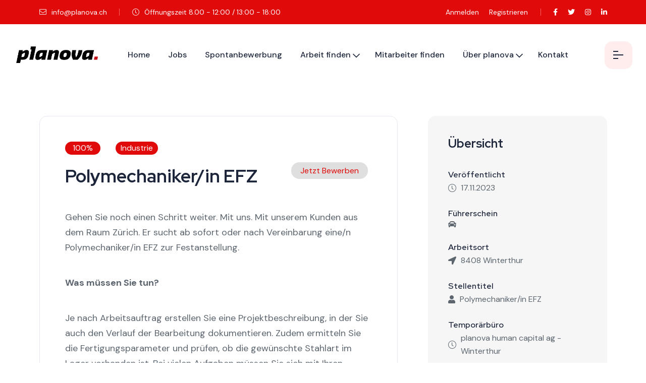

--- FILE ---
content_type: text/html; charset=UTF-8
request_url: https://planova.ch/Vacancyboard/Detail/57170
body_size: 15222
content:
<!DOCTYPE html>
<html lang="de">

<head>
    <meta charset="UTF-8">
    <meta http-equiv="X-UA-Compatible" content="IE=edge">
    <meta name="viewport" content="width=device-width, initial-scale=1.0">
    <title>planova human capital ag: Schnelligkeit durch Verfügbarkeit! - vermittelt Temporär- und Feststellen</title>
    <link rel="shortcut icon" type="image/x-icon" href="https://planova.ch/tmpl_planovav1/images/favicon-16x16.png">
    <link rel="stylesheet" href="https://planova.ch/tmpl_planovav2/css/plugins/swiper.min.css">
    <link rel="stylesheet" href="https://planova.ch/tmpl_planovav2/css/plugins/fontawesome-5.css">
    <link rel="stylesheet" href="https://planova.ch/tmpl_planovav2/css/plugins/animate.min.css">
    <link rel="stylesheet" href="https://planova.ch/tmpl_planovav2/css/plugins/unicons.css">
    <link rel="stylesheet" href="https://planova.ch/tmpl_planovav2/css/vendor/bootstrap.min.css">
    <link rel="stylesheet" href="https://planova.ch/tmpl_planovav2/css/style.css">
    <link rel="stylesheet" href="https://planova.ch/tmpl_planovav2/css/custom-job-list.css">
    <link rel="stylesheet" href="https://planova.ch/tmpl_planovav2/assets/css/fileinput.min.css" media="all" type="text/css">
    <link rel="stylesheet" href="https://planova.ch/tmpl_planovav2/themes/explorer/theme.css">
    <link rel="stylesheet" href="https://planova.ch/tmpl_planovav2/assets/bootstrap-icons-1.10.5/font/bootstrap-icons.css">
    <link rel="stylesheet" href="https://planova.ch/tmpl_planovav2/assets/css/jquery-ui.css">
    <link rel="stylesheet" href="https://planova.ch/tmpl_planovav2/assets/css/signature-pad.css">
    <link rel="stylesheet" href="https://planova.ch/tmpl_planovav2/css/plugins/tom-select.css">
	<script> (function(ss,ex){ window.ldfdr=window.ldfdr||function(){(ldfdr._q=ldfdr._q||[]).push([].slice.call(arguments));}; (function(d,s){ fs=d.getElementsByTagName(s)[0]; function ce(src){ var cs=d.createElement(s); cs.src=src; cs.async=1; fs.parentNode.insertBefore(cs,fs); }; ce('https://sc.lfeeder.com/lftracker_v1_'+ss+(ex?'_'+ex:'')+'.js'); })(document,'script'); })('lYNOR8xrqvq4WQJZ'); </script>

</head>
<body class="index-seven hr"><style>
    .side-bar .button-area {
        display: none;
    }

    @media (max-width: 768px) {
        .side-bar {
            display: block;
        }

    }

    @media (max-width: 1024px ) {
        .top-nav{
            display: flex;
            flex-direction: row;
            align-items: center;
            color: #000;
        }

        ul li a {
            color: var(--color-heading-1);
            font-size: 15px;
        }

        .margin {
            margin-right: 10px;
        }

        .mobile{
            margin-right: 5px;
        }

    }

    @media (min-width: 1025px ) {
        .mobile {
            display: none;
        }
    }

    @media (max-width: 1400px){
        .notebook{
            max-width: 1240px !important;
        }
    }

</style>   

<header class="header--sticky header-one ">
    <div class="header-top header-top-one bg-1">
        <div class="container">
            <div class="row">
                <div class="col-lg-6 d-xl-block d-none">
                    <div class="left">
                        <div class="mail">
                            <a href="mailto:info@planova.ch"><i class="fal fa-envelope"></i> info@planova.ch</a>
                        </div>
                        <div class="working-time">
                            <p><i class="fal fa-clock"></i> Öffnungszeit 8.00 - 12:00 / 13:00 - 18:00</p>
                        </div>
                    </div>
                </div>
                <div class="col-lg-6 d-xl-block d-none">
                    <div class="right">
                        <ul class="top-nav">
                                                            <li><a href="https://planova.ch/Candidate/login">Anmelden</a></li>
                                <li><a href="/Candidate/registerWizard">Registrieren</a></li>
                                                    </ul>
                        <ul class="social-wrapper-one">
                            <li><a href="https://www.facebook.com/planovazug"><i class="fab fa-facebook-f"></i></a></li>
                            <li><a href="https://twitter.com/PlanovaJobs"><i class="fab fa-twitter"></i></a></li>
                            <li><a href="https://www.instagram.com/planovahumancapitalag/"><i class="fab fa-instagram"></i></a></li>
                            <li><a class="mr--0" href="https://www.linkedin.com/company/planova-personalberatung"><i class="fab fa-linkedin-in"></i></a></li>
                        </ul>
                    </div>
                </div>
            </div>
        </div>
    </div>
    <div class="header-main-one bg-white">
        <div class="container notebook">
            <div class="row">
                <div class="col-xl-3 col-lg-4 col-md-4 col-sm-4 col-4">
                    <div class="thumbnail">
                        <a href="https://planova.ch">
                            <img style="height: 50px;" src="https://planova.ch/tmpl_planovav1/images/Logo.png" alt="Temporärbüro Schweiz">
                        </a>
                    </div>
                </div>
                <div class=" col-xl-9 col-lg-8 col-md-8 col-sm-8 col-8">
                    <div class="main-header">
                        <nav class="nav-main mainmenu-nav d-none d-xl-block">
                            <ul class="mainmenu">
                                <li class="nav-item">
                                    <a class="nav-item" href="https://planova.ch">Home</a>
                                </li>
                                <li><a class="nav-item" href="/Vacancyboard">Jobs</a></li>
                                <li><a class="nav-item" href="/Pages/SpontanApply">Spontanbewerbung</a></li>
                                <li class="has-droupdown">
                                    <a class="nav-item" href="/Vacancyboard">Arbeit finden</a>
                                    <ul class="submenu menu-link3">
                                        <li><a href="/Vacancyboard">Offene Stellen</a></li>
                                        <li class="sub-droupdown"><a href="/Pages/Weiterbildung" class="sub-menu-link">Weiterbildung</a>
                                            <ul class="submenu third-lvl">
                                                <li><a href="/Pages/arbeit_suchen">Wie finde ich den passenden Job?</a></li>
                                                <li><a href="/Pages/jobs_bewerben">Wie bewerbe ich mich richtig?</a></li>
                                                <li><a href="/Pages/jobs_interview">Das Interview(Vorstellung)</a></li>
                                                <li><a href="/Pages/jobs_schweiz">Arbeiten in der Schweiz(Info für EU Bürger)</a></li>
                                            </ul>
                                        </li>
                                    </ul>
                                </li>
                                <li class="nav-item">
                                    <a class="nav-item" href="/Pages/mitarbeiter_finden">Mitarbeiter finden</a>
                                </li>


                                <li class="has-droupdown">
                                    <a class="nav-link" href="/Pages/ueber_planova">Über planova</a>
                                    <ul class="submenu menu-link3">
                                        <li><a href="/Pages/fachbereiche">Unsere Fachbereiche</a></li>
                                        <li><a href="/Pages/payrollsolutions">Payroll</a></li>
                                        <li><a href="/Pages/qualitaet">Qualitätsanspruch</a></li>
                                        <li><a href="/Pages/career">Karriere bei planova</a></li>
                                    </ul>
                                </li>                          
                                <li><a class="nav-item" href="/Pages/kontakt">Kontakt</a></li>
                            </ul>
                        </nav>
                        <div class="mobile">
                            <ul class="top-nav">
                                                                    <li  class="margin"><a href="https://planova.ch/Candidate/login">Anmelden</a></li>
                                    <li><a href="/Candidate/registerWizard">Registrieren</a></li>
                                                            </ul>
                        </div>
                        <div class="button-area">
                            <button id="menu-btn" class="menu rts-btn btn-primary-alta ml--20 ml_sm--5">
                                <img class="menu-dark" src="/tmpl_planovav2/assets/images/icon/menu.png" alt="Menu-icon">
                                <img class="menu-light" src="/tmpl_planovav2/assets/images/icon/menu-light.png" alt="Menu-icon">
                            </button>
                        </div>
                    </div>
                </div>
            </div>
        </div>
    </div>
</header>
<!-- End header area -->

<div id="side-bar" class="side-bar">
    <button class="close-icon-menu"><i class="far fa-times"></i></button>
    <!-- inner menu area desktop start -->
    <div class="rts-sidebar-menu-desktop">
        <a class="logo-1" href="https://planova.ch"><img class="logo" src="/tmpl_planovav1/images/Logo.png" alt="Temporärbüro Schweiz"></a>
        <a class="logo-2" href="https://planova.ch"><img class="logo" src="/tmpl_planovav2/assets/images/logo/logo-4.svg" alt="Temporärbüro Schweiz"></a>
        <a class="logo-3" href="https://planova.ch"><img class="logo" src="/tmpl_planovav2/assets/images/logo/logo-3.svg" alt="Temporärbüro Schweiz"></a>
        <a class="logo-4" href="https://planova.ch"><img class="logo" src="/tmpl_planovav2/assets/images/logo/logo-5.svg" alt="Temporärbüro Schweiz"></a>
        <div class="body d-none d-xl-block">
            <p class="disc" style="font-size: 30px; font-weight: var(--s-bold); color: #000">
                Mit uns finden Sie schnell und unkompliziert den passenden Job.
            </p>
            <div class="get-in-touch">
                <!-- title -->
                <div class="h6 title">Hauptsitz</div>
                <!-- title End -->
                <div class="wrapper">
                    <!-- single -->
                    <div class="single" style="color: #000; background-color: #FFF">
                        <i class="fas fa-phone-alt"></i>
                        <a href="tel:+41417263220">+41 41 726 32 20</a>
                    </div>
                    <!-- single ENd -->
                    <!-- single -->
                    <div class="single" style="color: #000; background-color: #FFF">
                        <i class="fas fa-envelope"></i>
                        <a href="mailto:info@planova.ch">info@planova.ch</a>
                    </div>
                    <!-- single ENd -->
                    <!-- single -->
                    <div class="single" style="color: #000; background-color: #FFF">
                        <i class="fas fa-globe"></i>
                        <a href="https://planova.ch">https://planova.ch</a>
                    </div>
                    <!-- single ENd -->
                    <!-- single -->
                    <div class="single" style="color: #000; background-color: #FFF">
                        <i class="fas fa-map-marker-alt"></i>
                        <a href="#">Alpenstrasse 11, 6300 Zug</a>
                    </div>
                    <!-- single ENd -->
                </div>
                <div class="social-wrapper-two menu">
                    <a href="https://www.facebook.com/planovazug" target=”_blank”><i class="fab fa-facebook-f"></i></a>
                    <a href="https://www.twitter.com/PlanovaJobs" target=”_blank”><i class="fab fa-twitter"></i></a>
                    <a href="https://www.instagram.com/planovahumancapitalag/" target=”_blank”><i class="fab fa-instagram"></i></a>
                    <a href="https://www.linkedin.com/company/planova-personalberatung/" target=”_blank”><i class="fab fa-linkedin"></i></a> 
                </div>
            </div>
        </div>
        <div class="body-mobile d-block d-xl-none">
            <nav class="nav-main mainmenu-nav">
                <ul class="mainmenu">
                    <li><a class="menu-link" href="https://planova.ch">Home</a></li>
                    <li class="mobile-menu-link"><a href="/Vacancyboard">Jobs</a></li>
                    <li class="mobile-menu-link"><a href="/Pages/SpontanApply">Spontanbewerbung</a></li>
                    <li class="has-droupdown menu-item">
                        <a href="/Vacancyboard" class="tag">Arbeit finden</a>                           
                        <ul class="submenu">
                            <ul class="submenu active">                                   
                                <li class="mobile-menu-link"><a href="/Vacancyboard">Offene Stellen</a></li>
                                <li class="mobile-menu-link has-droupdown sub-droupdown" ><a href="/Pages/Weiterbildung" class="open">Weiterbildung</a>
                                    <ul class="submenu third-lvl mobile-menu active">
                                        <li><a href="/Pages/arbeit_suchen">Wie finde ich den passenden Job?</a></li>
                                        <li><a href="/Pages/jobs_bewerben">Wie bewerbe ich mich richtig?</a></li>
                                        <li><a href="/Pages/jobs_interview">Das Interview(Vorstellung)</a></li>
                                        <li><a href="/Pages/jobs_schweiz">Arbeiten in der Schweiz(Info für EU Bürger)</a></li>
                                    </ul>
                                </li>
                            </ul>
                        </ul>
                    </li>
                    <li class="menu-item"><a class="menu-link" href="/mitarbeiter_finden">Mitarbeiter finden</a></li>
                    <li class="has-droupdown menu-item">
                        <a class="menu-link" href="ueber_planova">Über uns</a>
                        <ul class="submenu">                
                            <li class="mobile-menu-link"><a href="/Pages/fachbereiche">Fachbereiche</a></li>
                            <li class="mobile-menu-link"><a href="/Pages/payrollsolutions">Payroll</a></li>
                            <li class="mobile-menu-link"><a href="/Pages/qualitaet">Qualitätsanspruch</a></li>
                            <li class="mobile-menu-link"><a href="/Pages/career">Karriere bei Planova</a></li>                                                                   
                        </ul>
                    </li>
                    <li><a class="mobile-menu-link" href="/Pages/kontakt">Kontakt</a></li>
                </ul>
            </nav>
            <div class="social-wrapper-two menu mobile-menu">
                <a href="https://www.facebook.com/planovazug" target=”_blank”><i class="fab fa-facebook-f"></i></a>
                <a href="https://www.twitter.com/PlanovaJobs" target=”_blank”><i class="fab fa-twitter"></i></a>
                <a href="https://www.instagram.com/planovahumancapitalag/" target=”_blank”><i class="fab fa-instagram"></i></a>
                <a href="https://www.linkedin.com/company/planova-personalberatung/" target=”_blank”><i class="fab fa-linkedin"></i></a> 
            </div>
        </div>
    </div>
    <!-- inner menu area desktop End -->
</div><style>
    a:hover{
        color: #fff;
    }
    .vacancy{
        margin-left: 20px;
    }
    
    @media screen and (max-width: 767px){
        
        div{
            max-width: 100%;
        }
        
        .g-5{
            margin-left: 1px;
        }
        
        .vacancy{
            margin-left: 0;
            margin-bottom: 10px !important;
        }
    } 
</style>
<link rel="stylesheet" href="https://planova.ch/tmpl_planovav2/css/Job-details.css">
<div class="rts-blog-list-area rts-section-gap">
        <div class="container">
            <div class="row g-5">
                <!-- rts blo post area -->
                <div class="col-xl-8 col-md-12 col-sm-12 col-12">
                    <!-- single post -->
                    <div class="blog-single-post-listing details mb-5">
                        <!-- <div class="thumbnail">
                            <img src="assets/images/blog/blog-lg-1.jpg" alt="Business-Blog">
                        </div> -->
                        <div class="blog-listing-content">
                            <div class="user-info">
                                <!-- single info -->
                                <div class="single px-4">
                                    <!-- <i class="far fa-user-circle"></i> -->
                                    <span>100%</span>
                                </div>
                                <!-- single infoe end -->
                                <!-- single info -->
                                <div class="single px-3">
                                    <!-- <i class="far fa-clock"></i> -->
                                    <span>Industrie</span>
                                </div>
                                <!-- single infoe end -->
                                <!-- single info -->
                                
                                <!-- single infoe end -->
                            </div>
                            <div class="col-md-12 row">
                                <h3 class="title col-md-9">Polymechaniker/in EFZ</h3>

                                <button class="applynow col-md-3 h-25 ">
                                    <a href="/Pages/SpontanApply">Jetzt Bewerben </a>
                                </button>
                            </div>
                            
                            <p class="disc para-1">
                               <p>Gehen Sie noch einen Schritt weiter. Mit uns. Mit unserem Kunden aus dem Raum Z&uuml;rich. Er sucht ab sofort oder nach Vereinbarung eine/n Polymechaniker/in EFZ zur Festanstellung.</p>                            </p>
                            
                            <p class="disc"><p><strong>Was m&uuml;ssen Sie tun?</strong></p>
<p>Je nach Arbeitsauftrag erstellen Sie eine Projektbeschreibung, in der Sie auch den Verlauf der Bearbeitung dokumentieren. Zudem ermitteln Sie die Fertigungsparameter und pr&uuml;fen, ob die gew&uuml;nschte Stahlart im Lager vorhanden ist. Bei vielen Aufgaben m&uuml;ssen Sie sich mit Ihren Kollegen absprechen, etwa um den Materialfluss zu verbessern oder Kundenw&uuml;nsche zu ber&uuml;cksichtigen.</p></p>
                            
                            <h4 class="title mt--40 mt_sm--20">VORAUSSETZUNGEN</h4>
                           <p class="disc">
                                <p><strong>Was erwarten wir von Ihnen?</strong></p>
<ul>
<li>Voraussetzung f&uuml;r diese Stelle sind eine abgeschlossene Ausbildung und eine mehrj&auml;hrige Berufserfahrung</li>
<li>Sie verf&uuml;gen &uuml;ber eine&nbsp;hohe Sozialkompetenz und Teamf&auml;higkeit</li>
<li>Auf Deutsch k&ouml;nnen Sie verhandlungssicher kommunizieren</li>
</ul>                           </p>
                           
                           <h4 class="title mt--40 mt_sm--20">UNTERNEHMEN</h4>
                           <p class="disc">
                                <p>Schelle Peter freut sich auf Ihre Online-Bewerbung.<br /><span>Hinweis: Bitte beachten Sie, dass Bewerbungen per Post gerne bearbeitet, jedoch aus administrativen Gr&uuml;nden nicht retourniert werden.</span>&nbsp;</p>                           </p>
                          
                
                        </div>
                    </div>
                    <div class="col-md-12 row related-jobs">
                        <h4>
                            ÄHNLICHE ANGEBOTE
                        </h4>
                                                                             <div class="blog-single-post-listing details px-5 py-5 col-md-5 vacancy">
                            <h4>
                                Polymechaniker                            </h4>
                            <div class="single px-3 col-md-7 mb-3" style="text-align: center;">
                                <!-- <i class="far fa-clock"></i> -->
                                <span>Festanstellung</span>
                            </div>
                            
                            <p>
                                8953 Dietikon <br />Ref. Nr. 68703188                            </p>
                            <button class="applynow1">
                                <a href="/Vacancyboard/Detail/68703" >Detail </a>
                            </button>
                        
                        </div>
                                                <div class="blog-single-post-listing details px-5 py-5 col-md-5 vacancy">
                            <h4>
                                Polymechaniker                            </h4>
                            <div class="single px-3 col-md-7 mb-3" style="text-align: center;">
                                <!-- <i class="far fa-clock"></i> -->
                                <span>Festanstellung</span>
                            </div>
                            
                            <p>
                                8953 Dietikon <br />Ref. Nr. 68704460                            </p>
                            <button class="applynow1">
                                <a href="/Vacancyboard/Detail/68704" >Detail </a>
                            </button>
                        
                        </div>
                                                <div class="blog-single-post-listing details px-5 py-5 col-md-5 vacancy">
                            <h4>
                                Polymechaniker                            </h4>
                            <div class="single px-3 col-md-7 mb-3" style="text-align: center;">
                                <!-- <i class="far fa-clock"></i> -->
                                <span>Festanstellung</span>
                            </div>
                            
                            <p>
                                8952 Schlieren <br />Ref. Nr. 68707564                            </p>
                            <button class="applynow1">
                                <a href="/Vacancyboard/Detail/68707" >Detail </a>
                            </button>
                        
                        </div>
                                                <div class="blog-single-post-listing details px-5 py-5 col-md-5 vacancy">
                            <h4>
                                Polymechaniker                            </h4>
                            <div class="single px-3 col-md-7 mb-3" style="text-align: center;">
                                <!-- <i class="far fa-clock"></i> -->
                                <span>Festanstellung</span>
                            </div>
                            
                            <p>
                                8952 Schlieren <br />Ref. Nr. 68708561                            </p>
                            <button class="applynow1">
                                <a href="/Vacancyboard/Detail/68708" >Detail </a>
                            </button>
                        
                        </div>
                                                                        </div>
                    <!-- single post End-->
                </div>
                <!-- rts-blog post end area -->
                <!--rts blog wizered area -->
                <div class="col-xl-4 col-md-12 col-sm-12 col-12">
                    <!-- single wizered start -->
                    <!-- <div class="col-md-4"></div> -->



           
                    <!-- single wizered start -->
                    <div class="rts-single-wized Recent-post">
                        <div class="wized-header">
                            <h5 class="title">
                                Übersicht

                            </h5>
                        </div>
                        <div class="wized-body">
                            <!-- recent-post -->
                            <div class="recent-post-single">
                                <!-- <div class="thumbnail">
                                    <a href="#"><img src="assets/images/blog/details/recent-post/01.png"
                                            alt="Blog_post"></a>
                                </div> -->
                                <div class="content-area">
                                    <a class="post-title" href="#">
                                        <h6 class="title">Veröffentlicht</h6>
                                    </a>
                                    <div class="user">
                                        <i class="fal fa-clock"></i>
                                        <span>17.11.2023</span>
                                    </div>
                                </div>
                            </div>
                            <!-- recent-post End -->
                            <!-- recent-post -->

                            <div class="recent-post-single">
                                <!-- <div class="thumbnail">
                                    <a href="#"><img src="assets/images/blog/details/recent-post/01.png"
                                            alt="Blog_post"></a>
                                </div> -->
                                <div class="content-area">
                                    <a class="post-title" href="#">
                                        <h6 class="title">Führerschein </h6>
                                    </a>
                                    <div class="user">
                                        <i class="fa fa-car" aria-hidden="true"></i>
                                        <span></span>
                                    </div>
                                </div>
                            </div>
                            <!-- recent-post End -->
                            <!-- recent-post -->
                            <div class="recent-post-single">
                                <!-- <div class="thumbnail">
                                    <a href="#"><img src="assets/images/blog/details/recent-post/01.png"
                                            alt="Blog_post"></a>
                                </div> -->
                                <div class="content-area">
                                    <a class="post-title" href="#">
                                        <h6 class="title">Arbeitsort</h6>
                                    </a>
                                    <div class="user">
                                        <i class="fas fa-location-arrow    "></i>
                                        <span>8408 Winterthur</span>
                                    </div>
                                </div>
                            </div>
                            <!-- recent-post End -->
                            <!-- recent-post -->
                            <div class="recent-post-single">
                                <!-- <div class="thumbnail">
                                    <a href="#"><img src="assets/images/blog/details/recent-post/01.png"
                                            alt="Blog_post"></a>
                                </div> -->
                                <div class="content-area">
                                    <a class="post-title" href="#">
                                        <h6 class="title">Stellentitel</h6>
                                    </a>
                                    <div class="user">
                                        <i class="fa fa-user" aria-hidden="true"></i>
                                        <span>Polymechaniker/in EFZ</span>
                                    </div>
                                </div>
                            </div>
                            <!-- recent-post End -->

                            <div class="recent-post-single">
                               
                                <div class="content-area">
                                    <a class="post-title" href="#">
                                        <h6 class="title">Temporärbüro</h6>
                                    </a>
                                    <div class="user">
                                        <i class="fal fa-clock"></i>
                                        <span>planova human capital ag - Winterthur</span>
                                    </div>
                                </div>
                            </div>

                            <div class="recent-post-single">
                                <!-- <div class="thumbnail">
                                    <a href="#"><img src="assets/images/blog/details/recent-post/01.png"
                                            alt="Blog_post"></a>
                                </div> -->
                                <div class="content-area">
                                    <a class="post-title" href="#">
                                        <h6 class="title">Telefon:</h6>
                                    </a>
                                    <div class="user">
                                        <i class="fas fa-phone fa-sm  "></i>
                                        <span>+41 52 555 05 55</span>
                                    </div>
                                </div>
                            </div>




                        </div>
                    </div>









                    <!-- single wizered End -->
                    <!-- single wizered start -->
                    <!-- single wizered End -->
                    <!-- single wizered start -->
                    <div class="rts-single-wized location">
                        <div class="wized-header">
                            <h5 class="title">
                                Arbeitsort - Temporärbüro
                            </h5>
                        </div>
                        <div class="wized-body">
                            <div class="col-md-12">
                                <script>
                function initMap() {
                    var map = new google.maps.Map(document.getElementById('map'), {
                        zoom: 5,
                        center: {lat: 44.797916, lng: -93.278046},
                        mapTypeControl: true,
                        zoomControl: true,
                        zoomControlOptions: {
                            position: google.maps.ControlPosition.LEFT_BOTTOM
                        },
                        fullscreenControl: true,
                        mapTypeId: google.maps.MapTypeId.ROADMAP
                    });

                    var contentString = '<div class="pl-map-base"><div class="pl-map-logo"><img src="https://planova.ch/tmpl_planovav1/images/planova-symbol.png" /> <span class="pl-map-logo-slog">planova human capital ag</span></div>'
                            + '<div class="pl-map-address">Bahnhofplatz 17<br /> 8400 Winterthur </div>'
                            + '<div class="pl-map-address"><img src="https://planova.ch/tmpl_planovav1/images/17216.png" class="img-fluid"/> +41 52 555 05 55 <br /></div></div>';

                    var infowindow = new google.maps.InfoWindow({
                        content: contentString
                    });
                    var icon = {
                        url: "https://static.thenounproject.com/png/2846-200.png",
                        scaledSize: new google.maps.Size(1, 1),
                        origin: new google.maps.Point(0, 0),
                        anchor: new google.maps.Point(0, 0)
                    };
                    var marker = new google.maps.Marker({
                        position: {lat: 44.797916, lng: -93.278046},
                        map: map,
                        title: "Marker",
                        icon: icon
                    });
                    google.maps.event.addListener(marker, 'click', function () {
                        infowindow.open(map, marker);
                    });
                    infowindow.open(map, marker);

                }
            </script>
            <script src="https://maps.googleapis.com/maps/api/js?key=AIzaSyBNkmJkzj_EvgLw34FCPQKHS3DEVwFONv8&callback=initMap" async defer></script>
                            </div>
                        </div>
                    </div>
                    <!-- single wizered End -->
                    <!-- single wizered start -->
                    <!-- single wizered End -->
                </div>
                <!-- rts- blog wizered end area -->
            </div>
        </div>
    </div>
    <!-- rts blog mlist area End -->

<style>

    .anm-btn:hover {
        text-decoration: underline;
        color: var(--color-white) !important;
    }



    .knt-btn:hover{
        color: var(--color-primary) !important;
        background: var(--color-white) !important;
    }

    @media only screen and (max-width: 1199px){
        .bg-footer-one::after {
            z-index: -1;
        }
    }

</style>
<!-- start footer area -->
<!-- rts footer area start -->
<div class="rts-footer-area footer-one rts-section-gapTop bg-footer-one">
    <div class="container bg-shape-f1">
        <!-- footer call to action area -->
        <div class="row">
            <div class="col-12">
                <div class="rts-cta-wrapper">
                    <div class="background-cta">
                        <div class="row">
                            <!-- cta-left -->
                            <div class="col-lg-6">
                                <div class="cta-left-wrapepr">
                                    <p class="cta-disc">
                                        Job-Abo – der Postbote für die neuesten Jobs.
                                    </p>
                                    <h3 class="title">Newsletter anmelden</h3>
                                </div>
                            </div>
                            <!-- cta left end -->
                            <div class="col-lg-6">
                                <!-- cta right -->
                                <form class="cta-input-arae">
                                    <input type="email" name="email" placeholder="Enter Email Address" required>
                                    <button type="submit" class="rts-btn btn-primary anm-btn">Anmelden</button>
                                </form>
                                <!-- cta right End -->
                            </div>
                        </div>
                    </div>
                </div>
            </div>
        </div>
        <!-- footer call to action area End -->
        <!-- rts footer area -->
        <div class="row pt--120 pt_sm--80 pb--80 pb_sm--40">
            <div class="col-xl-4 col-md-6 col-sm-12 col-12">
                <div class="footer-one-single-wized seven">
                    <div class="wized-title">
                        <h5 class="title">Links</h5>
                        <img src="https://planova.ch/tmpl_planovav2/images/footer/under-title.png" alt="Stellenvermittlungsbüro">
                    </div>
                    <div class="quick-link-inner">
                        <ul class="links">
                            <li><a href="https://planova.ch/Department/Detail/63"><i class="far fa-arrow-right"></i> Temporärbüro Zürich</a></li>
                            <li><a href="https://planova.ch/Department/Detail/64"><i class="far fa-arrow-right"></i> Temporärbüro Zug</a></li>
                            <li><a href="https://planova.ch/Department/Detail/68"><i class="far fa-arrow-right"></i> Temporärbüro Baden</a></li>
                            <li><a href="https://planova.ch/Department/Detail/66"><i class="far fa-arrow-right"></i> Temporärbüro Luzern</a></li>
                            <li><a href="https://planova.ch/Department/Detail/69"><i class="far fa-arrow-right"></i> Temporärbüro Winterthur</a></li>

                        </ul>
                        <ul class="links margin-left-40">
                            <li><a href="/Pages/ueber_planova"><i class="far fa-arrow-right"></i> Über uns</a></li>
                            <li><a href="/Candidate/login"><i class="far fa-arrow-right"></i> my Planova</a></li>
                            <li><a href="/Vacancyboard"><i class="far fa-arrow-right"></i> Offene Jobs</a></li>
                            <li><a href="/Pages/fachbereiche"><i class="far fa-arrow-right"></i> Dienstleistungen</a></li>
                        </ul>
                    </div>
                </div>
            </div>
            <!-- footer mid area -->
            <div class="col-xl-4 col-md-6 col-sm-12 col-12">
                <div class="footer-one-single-wized mid-bg">
                    <div class="wized-title">
                        <h5 class="title">Öffnungszeiten</h5>
                        <img src="https://planova.ch/tmpl_planovav2/images/footer/under-title.png" alt="Temporärbüro Öffnungszeiten">
                    </div>
                    <div class="opening-time-inner">
                        <div class="single-opening">
                            <p class="day">Mo - Fr</p>
                            <p class="time">08:00 - 12:00h</p>
                            <p class="time">13:00 - 18:00h</p>
                        </div>
                        <div class="single-opening">
                            <p class="day">Samstag</p>
                            <p class="time">Geschlossen</p>
                        </div>
                        <div class="single-opening mb--30 mb_sm--10">
                            <p class="day">Sonntag</p>
                            <p class="time">Geschlossen</p>
                        </div>
                        <a href="/Pages/kontakt" class="rts-btn btn-primary contact-us knt-btn">Kontakt</a>
                    </div>
                </div>
            </div>
            <!-- footer mid area end -->

            <!-- footer end area post -->
            <div class="col-xl-4 col-md-6 col-sm-12 col-12">
                <div class="footer-one-single-wized seven margin-left-65 ">
                    <div class="wized-title">
                        <h5 class="title">Vermittler</h5>
                        <img src="https://planova.ch/tmpl_planovav2/images/footer/under-title.png" alt="finbiz_footer">
                        <div class="quick-link-inner">
                            <ul class="links">
                                <li><a href="https://planova.ch/Affiliate/login"><i class="far fa-arrow-right"></i> Anmelden</a></li>
                                <li><a href="https://planova.ch/Affiliate/registerWizard"><i class="far fa-arrow-right"></i> Registrieren</a></li>                          
                            </ul>
                        </div>
                    </div>
                </div>
            </div>
            <!-- footer end area post end-->
        </div>
        <!-- rts footer area End -->
    </div>
    <!-- copyright area start -->
    <div class="rts-copyright-area">
        <div class="container">
            <div class="row">
                <div class="col-12">
                    <div class="text-center">
                        <p>planova human capital ag - <a href="https://planova.ch/Pages/datenschutz" class="mobile-link">Datenschutz</a></p>
                    </div>
                </div>
            </div>
        </div>
    </div>
    <!-- copyright area end -->
</div>
<!-- rts footer area end -->
<!-- ENd footer Area -->

<!-- start loader -->
<div class="loader-wrapper">
    <div class="loader">
    </div>
    <div class="loader-section section-left"></div>
    <div class="loader-section section-right"></div>
</div>
<!-- End loader -->

<!-- progress Back to top -->
<div class="progress-wrap">
    <svg class="progress-circle svg-content" width="100%" height="100%" viewBox="-1 -1 102 102">
    <path d="M50,1 a49,49 0 0,1 0,98 a49,49 0 0,1 0,-98" />
    </svg>
</div>
<!-- progress Back to top End -->
<!--
Use the below code snippet to provide real time updates to the live chat plugin without the need of copying and paste each time the snippet to  your website when changes are made to the configuration 

Incase you don't want real time updates to the live chat plugin when options are changed, use the below code snippet. Please note that each time you change the settings you will need to copy and paste the snippet code to your website
call-us 
phonesystem-url="https://srvpbxpnet.3cx.ch:5001" 
style="position:fixed;font-size:16px;line-height:17px;z-index: 99999;--call-us-main-accent-color:#D63004;--call-us-main-background-color:#FFFFFF;--call-us-plate-background-color:#D97E18;--call-us-plate-font-color:#E6E6E6;--call-us-main-font-color:#292929;--call-us-agent-bubble-color:#29292910;right: 20px; bottom: 20px;" 
id="wp-live-chat-by-3CX" 
minimized="true" 
animation-style="noanimation" 
party="LiveChat56742" 
minimized-style="bubbleright" 
allow-call="true" 
allow-video="false" 
allow-soundnotifications="true" 
enable-mute="true" 
enable-onmobile="true" 
offline-enabled="true" 
enable="true" 
ignore-queueownership="false" 
authentication="both" 
show-operator-actual-name="true" 
aknowledge-received="true" 
gdpr-enabled="false" 
message-userinfo-format="both" 
message-dateformat="both" 
lang="browser" 
button-icon-type="default" 
greeting-visibility="none" 
greeting-offline-visibility="none" 
chat-delay="2000" 
enable-direct-call="true" 
enable-ga="false" 
></call-us>
<script defer src="https://downloads-global.3cx.com/downloads/livechatandtalk/v1/callus.js" id="tcx-callus-js" charset="utf-8"></script>--> 


<!-- scripts start form hear -->
<script src="https://planova.ch/tmpl_planovav2/js/vendor/jquery.min.js"></script>
<script src="https://planova.ch/tmpl_planovav2/js/vendor/jqueryui.js"></script>
<script src="https://planova.ch/tmpl_planovav2/js/plugins/jquery.validate.min.js"></script>
<script src="https://planova.ch/tmpl_planovav2/js/plugins/additional-methods.js"></script>
<script src="https://planova.ch/tmpl_planovav2/js/vendor/waypoint.js"></script>
<script src="https://planova.ch/tmpl_planovav2/js/plugins/swiper.js"></script>
<script src="https://planova.ch/tmpl_planovav2/js/plugins/counterup.js"></script>
<script src="https://planova.ch/tmpl_planovav2/js/plugins/sal.min.js"></script>
<script src="https://planova.ch/tmpl_planovav2/js/plugins/jquery.steps.js"></script>
<script src="https://planova.ch/tmpl_planovav2/js/plugins/jquery-birthday-picker.js"></script>
<script src="https://planova.ch/tmpl_planovav2/js/plugins/popper.min.js"></script>
<script src="https://planova.ch/tmpl_planovav2/js/vendor/bootstrap.min.js"></script>
<script src="https://planova.ch/tmpl_planovav2/js/plugins/contact.form.js"></script>
<script src="https://planova.ch/tmpl_planovav2/assets/js/fileinput.min.js"></script>
<script src="https://planova.ch/tmpl_planovav2/assets/js/locales/de.js"></script>
<script src="https://planova.ch/tmpl_planovav2/themes/explorer-fa4/theme.js"></script>
<script src="https://planova.ch/tmpl_planovav2/assets/js/signature_pad.umd.min.js"></script>
<script src="https://planova.ch/tmpl_planovav2/assets/js/app.js"></script>
<script src="https://planova.ch/tmpl_planovav2/js/plugins/tom-select.complete.min.js"></script>

<!-- main Js -->
<script src="https://planova.ch/tmpl_planovav2/js/main.js"></script>
<script>

    new TomSelect("#professionSkillsSelect", {
        plugins: ['remove_button'],
        persist: false,
        create: false,
        maxItems: null,
        render: {
            item: function(data, escape) {
                return `<div class="item">${escape(data.text)}</div>`;
            },
            option: function(data, escape) {
                return `<div class="option">${escape(data.text)}</div>`;
            }
        }
    });
</script>

<script>
    function myFunction() {
        var copyText = document.getElementById("myInput");

        copyText.select();
        copyText.setSelectionRange(0, 99999);

        navigator.clipboard.writeText(copyText.value).then(function () {
            alert("Link erfolgreich kopiert: " + copyText.value);
        }).catch(function (error) {
            alert("Link konnte nicht kopiert werden: " + error);
        });
    }
</script>
<script>
document.addEventListener("DOMContentLoaded", function () {
  const form = document.getElementById('digitalReportForm');
  const container = document.getElementById("signature-container");

  // Setup the signature pad dynamically
  container.innerHTML = `
    <div id="signature-pad" class="signature-pad">
      <div class="signature-pad--body">
        <canvas></canvas>
      </div>
      <div class="signature-pad--footer">
        <div class="description">Unterschreiben</div>
        <div class="signature-pad--actions d-flex">
          <div class="column" style="margin-right: 10px;">
            <button type="button" class="button clear" data-action="clear">Löschen</button>
            <button type="button" class="button" data-action="undo">Rückgängig</button>
          </div>
        </div>
      </div>
    </div>
  `;

  requestAnimationFrame(function () {
    const canvas = document.querySelector("#signature-pad canvas");
    const signaturePad = new SignaturePad(canvas, {
      backgroundColor: 'rgba(255,255,255,0)',
      penColor: 'black'
    });

    function resizeCanvas() {
      const ratio = Math.max(window.devicePixelRatio || 1, 1);
      canvas.width = canvas.offsetWidth * ratio;
      canvas.height = canvas.offsetHeight * ratio;
      canvas.getContext("2d").scale(ratio, ratio);
      signaturePad.clear();
    }
    window.addEventListener("resize", resizeCanvas);
    resizeCanvas();

    const actions = {
      clear: () => signaturePad.clear(),
      undo: () => {
        const data = signaturePad.toData();
        if (data.length) {
          data.pop();
          signaturePad.fromData(data);
        }
      }
    };

    document.querySelectorAll('#signature-pad [data-action]').forEach(button => {
      const action = button.getAttribute('data-action');
      button.addEventListener('click', () => {
        if (actions[action]) actions[action]();
      });
    });

    // Form submission logic with resized signature
    form.addEventListener('submit', function (e) {

      const scaleWidth = 250;
      const scaleRatio = scaleWidth / canvas.width;
      const scaleHeight = canvas.height * scaleRatio;

      // Create resized canvas
      const resizedCanvas = document.createElement('canvas');
      resizedCanvas.width = scaleWidth;
      resizedCanvas.height = scaleHeight;

      const ctx = resizedCanvas.getContext('2d');
      ctx.fillStyle = "#FFFFFF";
      ctx.fillRect(0, 0, resizedCanvas.width, resizedCanvas.height);
      ctx.drawImage(canvas, 0, 0, scaleWidth, scaleHeight);

      resizedCanvas.toBlob(function (blob) {
        const fileInput = document.createElement('input');
        const file = new File([blob], "signature.jpg", { type: "image/jpeg" });

        const dt = new DataTransfer();
        dt.items.add(file);
        fileInput.type = 'file';
        fileInput.name = 'signature';
        fileInput.files = dt.files;
        fileInput.style.display = 'none';

        form.appendChild(fileInput);
        form.submit();
      }, 'image/jpeg');

      e.preventDefault();
    });
  });
});
</script>

<script>
    function getISOWeek(date) {
        const target = new Date(date.valueOf());
        const dayNumber = (target.getDay() + 6) % 7;
        target.setDate(target.getDate() - dayNumber + 3);
        const firstThursday = new Date(target.getFullYear(), 0, 4);
        const dayOfYear = (target - new Date(target.getFullYear(), 0, 1)) / 86400000 + 1;
        const weekNumber = Math.ceil((dayOfYear + (new Date(firstThursday).getDay() + 6) % 7 - 3) / 7);
        return weekNumber;
    }

    $(document).ready(function () {

        $("#datepicker").datepicker({
            showOtherMonths: true,
            selectOtherMonths: true,
            showWeek: true,
            firstDay: 1,
            dateFormat: "yy-mm-dd",
            required: true,
            onSelect: function (dateText, inst) {
                const selectedDate = $.datepicker.parseDate("yy-mm-dd", dateText);
                const weekNumber = getISOWeek(selectedDate);
                const year = selectedDate.getFullYear();
                $("#datepicker").val(year + "-" + weekNumber);
            }
        });

        $("#calendarI").on("click", function () {
            $("#datepicker").focus();
        });
    });

</script>
<script>
    
    $(document).ready(function () {

        $("#filterWeek").datepicker({
            showOtherMonths: true,
            selectOtherMonths: true,
            showWeek: true,
            firstDay: 1,
            dateFormat: "yy-mm-dd",
            required: true,
            onSelect: function (dateText, inst) {
                const selectedDate = $.datepicker.parseDate("yy-mm-dd", dateText);
                const weekNumber = getISOWeek(selectedDate);
                const year = selectedDate.getFullYear();
                $("#filterWeek").val(year + "-" + weekNumber);
            }
        });

        $("#calendarIcon").on("click", function () {
            $("#filterWeek").focus();
        });
    });
</script>
<script>
    $(document).ready(function () {
        $('.pl-inner-cnt').click(function (e) {
            e.preventDefault();

            var $dropdown = $(this).closest('.pl-sect1');
            var $div = $dropdown.find('ul.show-list');

            $div.toggle();
            $(this).find('i').toggleClass('uil-angle-down uil-angle-up');

            $('.pl-sect1').not($dropdown).find('ul.show-list').hide();
            $('.pl-inner-cnt').not($(this)).find('i').removeClass('uil-angle-up').addClass('uil-angle-down');

            return false;
        });
    });
</script>
<script>

    document.addEventListener('DOMContentLoaded', function () {
        var firstUl = document.getElementById('first-ul');
        var secondUl = document.getElementById('second-ul');
        var checkboxes = document.querySelectorAll('#second-ul input');

        checkboxes.forEach(function (checkbox) {
            checkbox.addEventListener('change', function () {
                updateSelectedRegions();
            });
        });

        function updateSelectedRegions() {
            var selectedRegions = Array.from(checkboxes)
                    .filter(function (checkbox) {
                        return checkbox.checked;
                    })
                    .map(function (checkbox) {
                        return '<li>' + checkbox.nextElementSibling.textContent.trim() + '</li>';
                    });

            firstUl.innerHTML = selectedRegions.join('');
        }

        firstUl.addEventListener('click', function () {
            secondUl.style.display = (secondUl.style.display === 'none' || secondUl.style.display === '') ? 'block' : 'none';
        });

        document.addEventListener('click', function (event) {
            if (!secondUl.contains(event.target) && event.target !== firstUl) {
                secondUl.style.display = 'none';
            }
        });
    });

    var checkboxes = document.querySelectorAll('#second-ul input[type="checkbox"]');
    checkboxes.forEach(function (checkbox) {
        checkbox.addEventListener('change', updateFirstUlBorder);
    });

    var passed_value, data, input_value, checkbox_items;
    $('.custom-label').click(function (e) {
        data = $(this).text().trim();
        input_value = data.split(' ').join('_');
        var checkbox_id = $(this).prev('input').attr('id');
        e.stopImmediatePropagation();
        $(this).toggleClass('active');
        if ($(this).hasClass('active')) {
            passed_value = $('<div><span data-id="' + checkbox_id + '">' + data + '</span><i class="uil uil-multiply"></i></div>').prop('title', data);
            $('.planova-bsmultiselect').append(passed_value).css('cursor', 'default');
        } else {
            $('.planova-bsmultiselect input:contains(' + data + ')').parent().remove();
        }
    });
    $('body').on('click', '.planova-bsmultiselect', function (e) {
        e.stopImmediatePropagation();
        $(this).parent('div').remove();
        var checkbox_id = $(this).prev().attr('data-id');
        if ($('#' + checkbox_id)) {
            $('#' + checkbox_id).prop('checked', false);
            $('#' + checkbox_id).next('label').removeClass('active').prev();
        }
    });
</script>
<script>

    $('.pl-vis').click(function (event) {
        event.preventDefault();
        $('.pl-cnt-visible').toggle();
        $('span', this).toggleClass('pl-vis-txt-none');
    });

    $('.pl-blg-weiter').click(function () {

        $('.pl-blg-prev').css('display', 'block');
        $('.pl-blg-weiter').css('display', 'none');
    });

    $('.pl-blg-prev').click(function () {

        $('.pl-blg-prev').css('display', 'none');
        $('.pl-blg-weiter').css('display', 'block');
    });

    function showPhoneNumber() {
        $('#contactText').hide();
        $('#contactPhoneNumber').show();
    }

    function addHidden(key, value) {
        // Create a hidden input element, and append it to the form:
        var input = document.createElement('input');
        input.type = 'hidden';
        input.name = key;
        input.value = value;
        $('#register-wizard').append(input);
    }

    /**** Search Bar ****/

    $(document).ready(function () {
        $('div.pl-sect1').each(function () {
            var $dropdown = $(this);
            //debugger 
            $("span.pl-inner-cnt", $dropdown).click(function (e) {
                e.preventDefault();
                //debugger
                $div = $("ul.show-list", $dropdown);
                $div.toggle();
                $("i", this).toggleClass("fa-angle-down fa-angle-up");
                //alert($("i").not($("i", this)).hasClass("fa-angle-up"));
                if ($("i").not($("i", this)).hasClass("fa-angle-up")) {
                    $("i.fa-angle-up").not($('i', this)).toggleClass("fa-angle-up fa-angle-down");
                }
                $("ul.show-list").not($div).hide();
                return false;
            });
        });

        // Add the following code if you want the name of the file appear on select
//        $(".custom-file-input").on("change", function () {
//            var fileName = $(this).val().split("\\").pop();
//            $(this).siblings(".custom-file-label").addClass("selected").html(fileName);
//        });

        $(".custom-file-input").each(function () {
            $(this).on("change", function () {
                var fileName = $(this).val().split("\\").pop();
                console.log(fileName);
                $(this).siblings(".custom-file-label").addClass("selected").html(fileName);
            });
        });

        var form = $("#register-wizard").show();

        var movetonextstep;
        var registerWizard = form.steps({
            headerTag: "h3",
            bodyTag: "fieldset",
            transitionEffect: "slideLeft",
            labels: {
                cancel: "Abbrechen",
                current: "",
                pagination: "Pagination",
                finish: "Fertig",
                next: "Weiter",
                previous: "Zurück",
                loading: "Laden ..."
            },
            forceMoveForward: false,
            onInit: function (event, currentIndex) {
                $('#login_telefon').val('');
                $('#login_telefon').attr('disabled', true);
                $('#login_telefon').removeAttr('required');
                $('#login_email').removeAttr('disabled');
                $('#login_email').attr('required', true);
            },
            onStepChanging: function (event, currentIndex, newIndex) {

                if (currentIndex == 0) {
                    if ($("#login_telefon").val() != '') {

                        $.ajax({
                            type: "POST",
                            // The key needs to match your method's input parameter (case-sensitive).
                            data: {
                                tel: $("#login_telefon").val()
                            },
                            dataType: 'json',
                            beforeSend: function (xhr) {
                                $("#error").hide();
                                $('#showWaiting').show();
                            },
                            complete: function () {
                                $('#showWaiting').hide();
                            },
                            success: function (data) {
                                $('#showWaiting').hide();
                                if (data.error == '') {
                                    movetonextstep = true;
                                } else {
                                    $("#error").html("<strong>" + data.error + "</strong>");
                                    $("#error").show();
                                    movetonextstep = false;
                                }
                            },
                        });
                        return true;
                    } else {
                        return form.valid();
                    }
                } else {

                    if (currentIndex > newIndex) {
                        return true;
                    }
                    // Needed in some cases if the user went back (clean up)
                    if (currentIndex < newIndex) {
                        // To remove error styles
                        form.find(".body:eq(" + newIndex + ") label.error").remove();
                        form.find(".body:eq(" + newIndex + ") .error").removeClass("error");

                    }
                    return form.valid();
                }
            },
            onStepChanged: function (event, currentIndex, priorIndex) {
                if (priorIndex == 0) {
                    if (movetonextstep === false) {
                        form.steps("previous");
                    } else {
                        if ($("#login_telefon").val() != '') {
                            $('#mobile').val($("#login_telefon").val());
                        } else if ($("#login_email").val() != '') {
                            $('#email').val($("#login_email").val());
                        }
                    }
                }
            },
            onFinishing: function (event, currentIndex) {
                return form.valid();
            },
            onFinished: function (event, currentIndex) {
                addHidden('secretInput', 'SECRET_KEY');
                form.submit();
            }
        }).validate({
            errorPlacement: function errorPlacement(error, element) {
                element.before(error);
            },
            rules: {
                firstname: {
                    required: true,
                    cleanNames: '[0-9_.*!?+%@():,#{}=|;<>/]'
                },
                lastname: {
                    required: true,
                    cleanNames: '[0-9_.*!?+%@():,#{}=|;<>/]'
                },
                login_password_confirm: {
                    equalTo: "#login_password_1"
                },
                login_email: {
                    email: true
                },
                login_telefon: {
                    phoneInternational: true
                },
                phone: {
                    required: false,
                    phoneInternational: true
                },
                mobile: {
                    required: false,
                    phoneInternational: true
                },
                country: {
                    required: true
                },
                nationality: {
                    required: true
                },
                available: {
                    required: true
                },
                userfile: {
                    required: false,
                    extension: 'pdf|jpeg|jpg|png|doc|rtf'
                },
                userfile1: {
                    required: false,
                    extension: 'pdf|jpeg|jpg|png|doc|rtf'
                },
                userfile2: {
                    required: false,
                    extension: 'pdf|jpeg|jpg|png|doc|rtf'
                },
                userfile3: {
                    required: false,
                    extension: 'pdf|jpeg|jpg|png|doc|rtf'
                }, 
                passImage: {
                    required: false,
                    extension: 'pdf|jpeg|jpg|png|doc|rtf'
                }
            },
            messages: {
                salutation: {
                    required: "Dieses Feld ist erforderlich."
                },
                firstname: {
                    cleanNames: 'Vorname enthält nicht erlaubte Zeichen.',
                    required: "Dieses Feld ist erforderlich."
                },
                lastname: {
                    cleanNames: 'Nachname enthält nicht erlaubte Zeichen.',
                    required: "Dieses Feld ist erforderlich."
                },
                'birthdayPicker_birth[day]': {
                    required: "Dieses Feld ist erforderlich."
                },
                'birthdayPicker_birth[month]': {
                    required: "Dieses Feld ist erforderlich."
                },
                'birthdayPicker_birth[year]': {
                    required: "Dieses Feld ist erforderlich."
                },
                street: {
                    required: "Dieses Feld ist erforderlich."
                },
                zip: {
                    required: "Dieses Feld ist erforderlich."
                },
                city: {
                    required: "Dieses Feld ist erforderlich."
                },
                country: {
                    required: "Dieses Feld ist erforderlich."
                },
                nationality: {
                    required: "Dieses Feld ist erforderlich."
                },
                profession: {
                    required: "Dieses Feld ist erforderlich."
                },
                available: {
                    required: "Dieses Feld ist erforderlich."
                },
                login_telefon: {
                    phoneInternational: 'Bitte eine gültige Telefonnummer eingeben.',
                    required: "Dieses Feld ist erforderlich."
                },
                phone: {
                    phoneInternational: 'Bitte eine gültige Telefonnummer eingeben.',
                    required: "Dieses Feld ist erforderlich."
                },
                mobile: {
                    phoneInternational: 'Bitte eine gültige Telefonnummer eingeben.',
                    required: "Dieses Feld ist erforderlich."
                },
                userfile: {
                    extension: "Mögliche Formate: PDF, JPEG, JPG, PNG, DOC, RTF (maximal 10MB)",
                },
                userfile1: {
                    extension: "Mögliche Formate: PDF, JPEG, JPG, PNG, DOC, RTF (maximal 10MB)"
                },
                userfile2: {
                    extension: "Mögliche Formate: PDF, JPEG, JPG, PNG, DOC, RTF (maximal 10MB)"
                },
                userfile3: {
                    extension: "Mögliche Formate: PDF, JPEG, JPG, PNG, DOC, RTF (maximal 10MB)"
                },
                passImage: {
                    extension: "Mögliche Formate: PDF, JPEG, JPG, PNG, DOC, RTF (maximal 10MB)"
                }
            }
        });

        $(".custom-file-input").each(function () {
            $(this).on("change", function () {
                var fileName = $(this).val().split("\\").pop();
                console.log(fileName);
                $(this).siblings(".custom-file-label").addClass("selected").html(fileName);

            });
        });

        if ($('#registerCandidate')) {
            $('#registerCandidate').validate({
                errorPlacement: function (error, element) {
                    // Check if the element is a select (for birthdaypicker) or a regular input
                    if (element.is("select")) {
                        // Append the error message to the parent container of the birthdaypicker
                        error.insertBefore(element.parent());
                    } else {
                        // Append the error message to the parent container
                        error.insertBefore(element);
                    }
                },
                rules: {
                    salutation: {
                        required: true
                    },
                    street: {
                        required: true
                    },
                    zip: {
                        required: true
                    },
                    city: {
                        required: true
                    },
                    birthdayPicker: {
                        required: true
                    },
                    firstname: {
                        required: true,
                        cleanNames: '[0-9_.*!?+%@():,#{}=|;<>/]'
                    },
                    lastname: {
                        required: true,
                        cleanNames: '[0-9_.*!?+%@():,#{}=|;<>/]'
                    },
                    mail: {
                        email: true
                    },
                    mobile: {
                        phoneInternational: true
                    },
                    profession: {
                        required: true,
                        cleanNames: '[0-9_.*!?+%@():,#{}=|;<>/]'
                    },
                    userfile: {
                        required: true
                    }
                },
                messages: {
                    salutation: {
                        required: "Dieses Feld ist erforderlich"
                    },
                    street: {
                        required: "Dieses Feld ist erforderlich"
                    },
                    zip: {
                        required: "Dieses Feld ist erforderlich"
                    },
                    city: {
                        required: "Dieses Feld ist erforderlich"
                    },
                    birthdayPicker: {
                        required: "Dieses Feld ist erforderlich"
                    },
                    firstname: {
                        cleanNames: 'Vorname enthält nicht erlaubte Zeichen.',
                        required: "Dieses Feld ist erforderlich."
                    },
                    lastname: {
                        cleanNames: 'Nachname enthält nicht erlaubte Zeichen.',
                        required: "Dieses Feld ist erforderlich."
                    },
                    mail: {
                        email: 'Bitte eine gültige E-Mail-Adresse eingeben.',
                        required: "Dieses Feld ist erforderlich"
                    },
                    mobile: {
                        phoneInternational: 'Bitte eine gültige Telefonnummer eingeben.',
                        required: "Dieses Feld ist erforderlich."
                    },
                    profession: {
                        cleanNames: 'Beruf enthält nicht erlaubte Zeichen.',
                        required: "Dieses Feld ist erforderlich."
                    },
                    userfile: {
                        required: 'Dieses Feld ist erforderlich'
                    }
                }
            });
        }


        if ($('#spontantApplyForm')) {
            $('#spontantApplyForm').validate({
                errorPlacement: function (error, element) {
                    // Check if the element is a select (for birthdaypicker) or a regular input
                    if (element.is("select")) {
                        // Append the error message to the parent container of the birthdaypicker
                        error.insertBefore(element.parent());
                    } else {
                        // Append the error message to the parent container
                        error.insertBefore(element);
                    }
                },
                rules: {
                    firstname: {
                        required: true,
                        cleanNames: '[0-9_.*!?+%@():,#{}=|;<>/]'
                    },
                    lastname: {
                        required: true,
                        cleanNames: '[0-9_.*!?+%@():,#{}=|;<>/]'
                    },
                    email: {
                        email: true
                    },
                    phone: {
                        phoneInternational: true
                    },
                    profession: {
                        required: true,
                        cleanNames: '[0-9_.*!?+%@():,#{}=|;<>/]'
                    }
                },
                messages: {
                    firstname: {
                        cleanNames: 'Vorname enthält nicht erlaubte Zeichen.',
                        required: "Dieses Feld ist erforderlich."
                    },
                    lastname: {
                        cleanNames: 'Nachname enthält nicht erlaubte Zeichen.',
                        required: "Dieses Feld ist erforderlich."
                    },
                    email: {
                        phoneInternational: 'Bitte eine gültige Telefonnummer eingeben.',
                        required: "Dieses Feld ist erforderlich."
                    },
                    phone: {
                        phoneInternational: 'Bitte eine gültige Telefonnummer eingeben.',
                        required: "Dieses Feld ist erforderlich."
                    },
                    profession: {
                        cleanNames: 'Beruf enthält nicht erlaubte Zeichen.',
                        required: "Dieses Feld ist erforderlich."
                    }
                }
            });
        }

        $('.collapse').on('show.bs.collapse', function () {
            var id = $(this).attr('id');
            $('a[href="#' + id + '"]').closest('.panel-heading').addClass('active-faq');
            $('a[href="#' + id + '"] .panel-title span').html('<i class="fa fa-minus-square"></i>');
        });
        $('.collapse').on('hide.bs.collapse', function () {
            var id = $(this).attr('id');
            $('a[href="#' + id + '"]').closest('.panel-heading').removeClass('active-faq');
            $('a[href="#' + id + '"] .panel-title span').html('<i class="fa fa-plus-square"></i>');
        });

        $("#birthdayPicker").birthdayPicker({
            "maxAge": 90,
            "minAge": 16,
            "dateFormat": "littleEndian",
            "sizeClass": "span2",
            "monthFormat": "long"
        });

        $("#cvFiles").fileinput({
            theme: "explorer",
            language: 'de',
            required: true,
            autoReplace: false,
            showUpload: false,
            maxFileSize: 10240,
            allowedFileExtensions: ["jpeg", "jpg", "png", "pdf", "doc", "docx", "odt", "rtf"],
            overwriteInitial: false,
            initialPreviewAsData: false, // defaults markup  
            previewFileIcon: '<i class="fas fa-file"></i>',
            preferIconicPreview: true, // this will force thumbnails to display icons for following file extensions
            previewFileIconSettings: {// configure your icon file extensions
                'doc': '<i class="fas fa-file-word text-primary"></i>',
                'xls': '<i class="fas fa-file-excel text-success"></i>',
                'ppt': '<i class="fas fa-file-powerpoint text-danger"></i>',
                'pdf': '<i class="fas fa-file-pdf text-danger"></i>',
                'zip': '<i class="fas fa-file-archive text-muted"></i>',
                'htm': '<i class="fas fa-file-code text-info"></i>',
                'txt': '<i class="fas fa-file-text text-info"></i>',
                'mov': '<i class="fas fa-file-video text-warning"></i>',
                'mp3': '<i class="fas fa-file-audio text-warning"></i>',
                // note for these file types below no extension determination logic 
                // has been configured (the keys itself will be used as extensions)
                'jpg': '<i class="fas fa-file-image text-danger"></i>',
                'gif': '<i class="fas fa-file-image text-muted"></i>',
                'png': '<i class="fas fa-file-image text-primary"></i>'
            },
            previewFileExtSettings: {// configure the logic for determining icon file extensions
                'doc': function (ext) {
                    return ext.match(/(doc|docx)$/i);
                },
                'xls': function (ext) {
                    return ext.match(/(xls|xlsx)$/i);
                },
                'ppt': function (ext) {
                    return ext.match(/(ppt|pptx)$/i);
                },
                'zip': function (ext) {
                    return ext.match(/(zip|rar|tar|gzip|gz|7z)$/i);
                },
                'htm': function (ext) {
                    return ext.match(/(htm|html)$/i);
                },
                'txt': function (ext) {
                    return ext.match(/(txt|ini|csv|java|php|js|css)$/i);
                },
                'mov': function (ext) {
                    return ext.match(/(avi|mpg|mkv|mov|mp4|3gp|webm|wmv)$/i);
                },
                'mp3': function (ext) {
                    return ext.match(/(mp3|wav)$/i);
                }
            }
        });

        var submitIcon = $('.searchbox-icon');
        var inputBox = $('.searchbox-input');
        var searchBox = $('.searchbox');
        var isOpen = false;
        submitIcon.click(function () {
            if (isOpen == false) {
                searchBox.addClass('searchbox-open');
                inputBox.focus();
                isOpen = true;
            } else {
                searchBox.removeClass('searchbox-open');
                inputBox.focusout();
                isOpen = false;
            }
        });
        submitIcon.mouseup(function () {
            return false;
        });
        searchBox.mouseup(function () {
            return false;
        });
        $(document).mouseup(function () {
            if (isOpen == true) {
                $('.searchbox-icon').css('display', 'block');
                submitIcon.click();
            }
        });
    });

    function buttonUp() {
        var inputVal = $('.searchbox-input').val();
        inputVal = $.trim(inputVal).length;
        if (inputVal !== 0) {
            $('.searchbox-icon').css('display', 'none');
        } else {
            $('.searchbox-input').val('');
            $('.searchbox-icon').css('display', 'block');
        }
    }

    /* the Responsive menu script */
    $('body').addClass('js');
    var $menu = $('#menu'),
            $menulink = $('.menu-link'),
            $menuTrigger = $('.has-subnav > a');

    $menulink.click(function (e) {
        e.preventDefault();
        $menulink.toggleClass('active');
        $menu.toggleClass('active');
    });

    var add_toggle_links = function () {
        if ($('.menu-link').is(":visible")) {
            if ($(".toggle-link").length > 0) {
            } else {
                $('.has-subnav > a').before('<span class="toggle-link"> Open submenu </span>');
                $('.toggle-link').click(function (e) {
                    var $this = $(this);
                    $this.toggleClass('active').siblings('ul').toggleClass('active');
                });
            }
        } else {
            $('.toggle-link').empty();
        }
    }
    add_toggle_links();
    $(window).bind("resize", add_toggle_links);

    (function ($) {
        $.fn.menumaker = function (options) {
            var cssmenu = $(this), settings = $.extend({
                format: "dropdown",
                sticky: false
            }, options);
            return this.each(function () {
                $(this).find(".mnu-button").on('click', function () {
                    $(this).toggleClass('menu-opened');
                    var mainmenu = $(this).next('ul');
                    if (mainmenu.hasClass('open')) {
                        mainmenu.slideToggle().removeClass('open');
                    } else {
                        mainmenu.slideToggle().addClass('open');
                        if (settings.format === "dropdown") {
                            mainmenu.find('ul').show();
                        }
                    }
                });
                cssmenu.find('li ul').parent().addClass('has-sub');
                multiTg = function () {
                    cssmenu.find(".has-sub").prepend('<span class="submenu-button"></span>');
                    cssmenu.find('.submenu-button').on('click', function () {
                        $(this).toggleClass('submenu-opened');
                        if ($(this).siblings('ul').hasClass('open')) {
                            $(this).siblings('ul').removeClass('open').slideToggle();
                        } else {
                            $(this).siblings('ul').addClass('open').slideToggle();
                        }
                    });
                };
                if (settings.format === 'multitoggle')
                    multiTg();
                else
                    cssmenu.addClass('dropdown');
                if (settings.sticky === true)
                    cssmenu.css('position', 'fixed');
                resizeFix = function () {
                    var mediasize = 1023;
                    if ($(window).width() > mediasize) {
                        cssmenu.find('ul').show();
                    }
                    if ($(window).width() <= mediasize) {
                        cssmenu.find('ul').hide().removeClass('open');
                    }
                };
                resizeFix();
                return $(window).on('resize', resizeFix);
            });
        };
    })(jQuery);

    (function ($) {
        $(document).ready(function () {
            $("#cssmenu").menumaker({
                format: "multitoggle"
            });
        });
    })(jQuery);


    $('#mnu-btn').click(function ()
    {
        $('#js-menu').toggleClass('mnu-active');
    });

    $(document).ready(function () {
        showViaEmail();
        $('#mobileType').click(function () {
            showViaMobile();
        });

        $('#emailType').click(function () {
            showViaEmail();
        });
    });

    function showViaMobile() {
        $('#mobileTypeCollapse').collapse('show');
        $('#emailTypeCollapse').collapse('hide');
    }

    function showViaEmail() {
        $('#emailTypeCollapse').collapse('show');
        $('#mobileTypeCollapse').collapse('hide');
    }
</script>
<script>
    function toggleFilters() {
        var filterPanel = document.getElementById('bar');
        var caretDown = document.querySelector('#hide-filter .fa-caret-down');
        var caretRight = document.querySelector('#hide-filter .fa-caret-right');

        if (filterPanel.classList.contains('show')) {

            filterPanel.classList.remove('show');
            caretDown.style.display = 'none';
            caretRight.style.display = 'inline';
        } else {

            filterPanel.classList.add('show');
            caretDown.style.display = 'inline';
            caretRight.style.display = 'none';
        }


        document.getElementById('hide-filter').addEventListener('click', toggleFilters);
    }
</script>

<script>
    document.body.addEventListener('click', function (event) {
        var target = event.target;
        var closestDiv = target.closest('li').querySelector('.pl-cnt');

        var allContents = document.querySelectorAll('.pl-cnt');
        allContents.forEach(function (item) {
            item.style.display = 'none';
        });

        closestDiv.style.display = 'block';

        event.preventDefault();
    });
</script>

<script>
    document.addEventListener('DOMContentLoaded', function () {
        document.querySelectorAll('a[href^="#"]').forEach(anchor => {
            anchor.addEventListener('click', function (e) {
                e.preventDefault();

                const targetId = this.getAttribute('href').substring(1);
                const targetElement = document.getElementById(targetId);

                if (targetElement) {
                    const offsetTop = targetElement.offsetTop;
                    const windowHeight = window.innerHeight;

                    const scrollTo = offsetTop - (windowHeight / 2) + (targetElement.clientHeight / 2);

                    window.scrollTo({
                        top: scrollTo,
                        behavior: 'smooth'
                    });
                }
            });
        });
    });
</script>
<!-- scripts end form hear -->
</body>
</html>

--- FILE ---
content_type: text/html; charset=UTF-8
request_url: https://planova.ch/tmpl_planovav2/themes/explorer-fa4/theme.js
body_size: 16813
content:
<!DOCTYPE html>
<html lang="de">

<head>
    <meta charset="UTF-8">
    <meta http-equiv="X-UA-Compatible" content="IE=edge">
    <meta name="viewport" content="width=device-width, initial-scale=1.0">
    <title>planova human capital ag: Schnelligkeit durch Verfügbarkeit! - vermittelt Temporär- und Feststellen</title>
    <link rel="shortcut icon" type="image/x-icon" href="https://planova.ch/tmpl_planovav1/images/favicon-16x16.png">
    <link rel="stylesheet" href="https://planova.ch/tmpl_planovav2/css/plugins/swiper.min.css">
    <link rel="stylesheet" href="https://planova.ch/tmpl_planovav2/css/plugins/fontawesome-5.css">
    <link rel="stylesheet" href="https://planova.ch/tmpl_planovav2/css/plugins/animate.min.css">
    <link rel="stylesheet" href="https://planova.ch/tmpl_planovav2/css/plugins/unicons.css">
    <link rel="stylesheet" href="https://planova.ch/tmpl_planovav2/css/vendor/bootstrap.min.css">
    <link rel="stylesheet" href="https://planova.ch/tmpl_planovav2/css/style.css">
    <link rel="stylesheet" href="https://planova.ch/tmpl_planovav2/css/custom-job-list.css">
    <link rel="stylesheet" href="https://planova.ch/tmpl_planovav2/assets/css/fileinput.min.css" media="all" type="text/css">
    <link rel="stylesheet" href="https://planova.ch/tmpl_planovav2/themes/explorer/theme.css">
    <link rel="stylesheet" href="https://planova.ch/tmpl_planovav2/assets/bootstrap-icons-1.10.5/font/bootstrap-icons.css">
    <link rel="stylesheet" href="https://planova.ch/tmpl_planovav2/assets/css/jquery-ui.css">
    <link rel="stylesheet" href="https://planova.ch/tmpl_planovav2/assets/css/signature-pad.css">
    <link rel="stylesheet" href="https://planova.ch/tmpl_planovav2/css/plugins/tom-select.css">
	<script> (function(ss,ex){ window.ldfdr=window.ldfdr||function(){(ldfdr._q=ldfdr._q||[]).push([].slice.call(arguments));}; (function(d,s){ fs=d.getElementsByTagName(s)[0]; function ce(src){ var cs=d.createElement(s); cs.src=src; cs.async=1; fs.parentNode.insertBefore(cs,fs); }; ce('https://sc.lfeeder.com/lftracker_v1_'+ss+(ex?'_'+ex:'')+'.js'); })(document,'script'); })('lYNOR8xrqvq4WQJZ'); </script>

</head>
<body class="index-seven hr"><style>
    .side-bar .button-area {
        display: none;
    }

    .header-top-one .right .top-nav li a {
        padding: 0;
    }

    social-wrapper-one {
        color: var(--color-gray)
    }

    .header-top-one .right .top-nav li a::after {
        background: none;
    }

    .top-nav a:hover{
        color: var(--color-primary) !important;
    }

    @media (max-width: 768px) {
        .side-bar {
            display: block;
        }

    }

    @media (max-width: 1181px ) {
        .top-nav{
            display: flex;
            flex-direction: row;
            align-items: center;
            color: #000;
        }

        ul li a {
            color: var(--color-heading-1);
            font-size: 15px;
        }

        .margin {
            margin-right: 10px;
        }

        .mobile{
            margin-right: 15px;
        }

    }

    @media (max-width: 1400px ) {
        ul li a{
            margin-top: 12px;
        }
    }
    
    @media (min-width: 1182px ) {
        .mobile {
            display: none;
        }
    }


</style>
<!-- start header area -->
<header class="header--sticky header-one six">
    <div class="header-top header-top-one bg-1">
        <div class="container">
            <div class="row">
                <div class="col-lg-6 d-xl-block d-none">
                    <div class="left">
                        <p class="left-text"></p>
                    </div>
                </div>
                <div class="col-lg-6 d-xl-block d-none">
                    <div class="right">
                        <ul class="top-nav">
                                                            <li><a href="https://planova.ch/Candidate/login">Anmelden</a></li>
                                <li><a href="/Candidate/registerWizard">Registrieren</a></li>
                                                    </ul>
                        <div class="mail social-wrapper-one">
                            <i class="fas fa-envelope"></i>
                            <a href="mailto:jobs@planova.ch">jobs@planova.ch</a>
                        </div>
                        <div class="call">
                            <i class="fas fa-phone-alt"></i>
                            <a href="tel:0848752668">
                                Tel: 0848 752 668
                            </a>
                        </div>
                    </div>
                </div>
            </div>
        </div>
    </div>
    <div class="header-main-one">
        <div class="container">
            <div class="row">
                <div class="col-xl-3 col-lg-4 col-md-4 col-sm-4 col-4">
                    <div class="thumbnail">
                        <a href="https://planova.ch">
                            <img style="height: 50px;" src="https://planova.ch/tmpl_planovav1/images/Logo.png" alt="Temporärbüro Schweiz">
                        </a>
                    </div>
                </div>
                <div class=" col-xl-9 col-lg-8 col-md-8 col-sm-8 col-8">
                    <div class="main-header">
                        <nav class="nav-main mainmenu-nav d-none d-xl-block">
                            <ul class="mainmenu">
                                <li class="nav-item">
                                    <a class="nav-item" href="https://planova.ch">Home</a>
                                </li>
                                <li><a class="nav-item" href="/Vacancyboard">Jobs</a></li>
                                <li><a class="nav-item" href="/Pages/SpontanApply">Spontanbewerbung</a></li>
                                <li class="has-droupdown">
                                    <a class="nav-link" href="/Vacancyboard">Arbeit finden</a>
                                    <ul class="submenu menu-link3">
                                        <li><a href="/Vacancyboard">Offene Stellen</a></li>
                                        <li><a href="/Pages/Weiterbildung">Weiterbildung</a></li>
                                    </ul>
                                </li>
                                <li class="nav-item">
                                    <a class="nav-item" href="/Pages/mitarbeiter_finden">Mitarbeiter finden</a>
                                </li>


                                <li class="has-droupdown">
                                    <a class="nav-link" href="/Pages/ueber_planova">Über uns</a>
                                    <ul class="submenu menu-link3">
                                        <li><a href="/Pages/fachbereiche">Unsere Fachbereiche</a></li>
                                        <li><a href="/Pages/payrollsolutions">Payroll</a></li>
                                        <li><a href="/Pages/qualitaet">Qualitätsanspruch</a></li>
                                        <li><a href="/Pages/career">Karriere bei planova</a></li>
                                    </ul>
                                </li>

                                <li><a class="nav-item" href="/Pages/kontakt">Kontakt</a></li>
                            </ul>
                        </nav>
                        <div class="mobile">
                            <ul class="top-nav">
                                                                    <li  class="margin"><a href="https://planova.ch/Candidate/login">Anmelden</a></li>
                                    <li><a href="/Candidate/registerWizard">Registrieren</a></li>
                                                            </ul>
                        </div>
                        <div class="button-area">
                            <button id="menu-btn" class="menu rts-btn btn-primary-alta ml--20 ml_sm--5">
                                <img class="menu-dark" src="/tmpl_planovav2/assets/images/icon/menu.png" alt="Menu-icon">
                                <img class="menu-light" src="/tmpl_planovav2/assets/images/icon/menu-light.png" alt="Menu-icon">
                            </button>
                        </div>
                    </div>
                </div>
            </div>
        </div>
    </div>
</header>
<!-- End header area -->
<div id="side-bar" class="side-bar">
    <button class="close-icon-menu"><i class="far fa-times"></i></button>
    <!-- inner menu area desktop start -->
    <div class="rts-sidebar-menu-desktop">
        <a class="logo-1" href="https://planova.ch"><img class="logo" src="/tmpl_planovav1/images/Logo.png" alt="Temporärbüro Schweiz"></a>
        <a class="logo-2" href="https://planova.ch"><img class="logo" src="/tmpl_planovav2/assets/images/logo/logo-4.svg" alt="Temporärbüro Schweiz"></a>
        <a class="logo-3" href="https://planova.ch"><img class="logo" src="/tmpl_planovav2/assets/images/logo/logo-3.svg" alt="Temporärbüro Schweiz"></a>
        <a class="logo-4" href="https://planova.ch"><img class="logo" src="/tmpl_planovav2/assets/images/logo/logo-5.svg" alt="Temporärbüro Schweiz"></a>
        <div class="body d-none d-xl-block">
            <p class="disc" style="font-size: 20px; font-weight: var(--s-bold); color: #000">
                Mit uns finden Sie schnell und unkompliziert den passenden Job.
            </p>
            <div class="get-in-touch">
                <!-- title -->
                <div class="h6 title"> Hauptsitz</div>
                <!-- title End -->
                <div class="wrapper">
                    <!-- single -->
                    <div class="single">
                        <i class="fas fa-phone-alt"></i>
                        <a href="tel:+41417263220">+41 41 726 32 20</a>
                    </div>
                    <!-- single ENd -->
                    <!-- single -->
                    <div class="single">
                        <i class="fas fa-envelope"></i>
                        <a href="mailto:info@planova.ch">info@planova.ch</a>
                    </div>
                    <!-- single ENd -->
                    <!-- single -->
                    <div class="single">
                        <i class="fas fa-globe"></i>
                        <a href="https://planova.ch">https://planova.ch</a>
                    </div>
                    <!-- single ENd -->
                    <!-- single -->
                    <div class="single">
                        <i class="fas fa-map-marker-alt"></i>
                        <a href="#">Alpenstrasse 11, 6300 Zug</a>
                    </div>
                    <!-- single ENd -->
                </div>
                <div class="social-wrapper-two menu">
                    <a href="https://www.facebook.com/planovazug" target=”_blank”><i class="fab fa-facebook-f"></i></a>
                    <a href="https://www.twitter.com/PlanovaJobs" target=”_blank”><i class="fab fa-twitter"></i></a>
                    <a href="https://www.instagram.com/planovahumancapitalag/" target=”_blank”><i class="fab fa-instagram"></i></a>
                    <a href="https://www.linkedin.com/company/planova-personalberatung/" target=”_blank”><i class="fab fa-linkedin"></i></a> 
                </div>
            </div>
        </div>
        <div class="body-mobile d-block d-xl-none">
            <nav class="nav-main mainmenu-nav">
                <ul class="mainmenu">
                    <li><a class="menu-link" href="https://planova.ch">Home</a></li>
                    <li class="mobile-menu-link"><a href="/Vacancyboard">Jobs</a></li>
                    <li class="mobile-menu-link"><a href="/Pages/SpontanApply">Spontanbewerbung</a></li>
                    <li class="has-droupdown menu-item">
                        <a href="/Vacancyboard" class="tag">Arbeit finden</a>                           
                        <ul class="submenu">
                            <ul>                                   
                                <li class="mobile-menu-link"><a href="/Vacancyboard">Offene Stellen</a></li>
                                <li class="mobile-menu-link"><a href="/Pages/Weiterbildung">Weiterbildung</a></li>
                            </ul>
                        </ul>
                    </li>
                    <li class="menu-item"><a class="menu-link" href="/mitarbeiter_finden">Mitarbeiter finden</a></li>
                    <li class="has-droupdown menu-item">
                        <a class="menu-link" href="ueber_planova">Über uns</a>
                        <ul class="submenu">                
                            <li class="mobile-menu-link"><a href="/Pages/fachbereiche">Fachbereiche</a></li>
                            <li class="mobile-menu-link"><a href="/Pages/payrollsolutions">Payroll</a></li>
                            <li class="mobile-menu-link"><a href="/Pages/qualitaet">Qualitätsanspruch</a></li>
                            <li class="mobile-menu-link"><a href="/Pages/career">Karriere bei Planova</a></li>                                                                   
                        </ul>
                    </li>
                    <li><a class="mobile-menu-link" href="/Pages/kontakt">Kontakt</a></li>
                </ul>
            </nav>
            <div class="social-wrapper-two menu mobile-menu">
                <a href="https://www.facebook.com/planovazug" target=”_blank”><i class="fab fa-facebook-f"></i></a>
                <a href="https://www.twitter.com/PlanovaJobs" target=”_blank”><i class="fab fa-twitter"></i></a>
                <a href="https://www.instagram.com/planovahumancapitalag/" target=”_blank”><i class="fab fa-instagram"></i></a>
                <a href="https://www.linkedin.com/company/planova-personalberatung/" target=”_blank”><i class="fab fa-linkedin"></i></a> 
            </div>
        </div>
    </div>
    <!-- inner menu area desktop End -->
</div>
<style>
    .rts-title-area.business::after{
        content:"Ziele";
    }

</style>
<div id="anywhere-home"></div>
<!-- ENd Header Area -->

<!-- rts banner area start -->
<div class="rts-banner-area banner-human-bg rts-section-gap">
    <div class="shape">
        <img src="https://planova.ch/tmpl_planovav2/images/banner/shape/h7-banner.png" alt="Temporärbüro Schweiz">
    </div>
    <div class="container">
        <div class="row">
            <div class="col-lg-12">
                <!-- banner area inner six -->
                <div class="banner-inner-six">
                    <h1 class="title mb--30">
                        <span class="pre">Wir sind die </span> <br>
                        beste <span class="primary"> Wahl für Ihren Erfolg.</span>
                    </h1>
                    <p class="disc" style="color: #181A1C">
                        Als Querdenker begleiten wir bereits seit über 35 Jahren Unternehmen und Mitarbeitende.
                    </p>
                    <a href="/Pages/SpontanApply" class="rts-btn btn-primary-5 style-six rounded-2 seven">WERDEN SIE TEIL VON UNSEREM NETZWERK.</a>
                </div>
                <!-- banner area inner six end -->
            </div>
        </div>
    </div>
</div>
<!-- rts banner area end -->

<!-- rts service area start -->
<div class="rts-service-area home-seven rts-section-gap">
    <div class="shape-business-service">
        <img src="https://planova.ch/tmpl_planovav2/images/service/icon/shape-1.png" alt="Temporärbüro Dienstleistungen">
    </div>
    <div class="container">
        <div class="row">
            <div class="col-12">
                <div class="title-area-with-btn-home-6">

                    <div class="title-area-style-six text-start">
                        <div class="pre-title">
                            <img src="https://planova.ch/tmpl_planovav2/images/banner/shape/pre-title.png" alt="pre-title">
                            <span class="pre">Temporär</span>
                            <img class="two" src="https://planova.ch/tmpl_planovav2/images/banner/shape/pre-title.png" alt="pre-title">
                        </div>
                        <h2 class="title">
                            Mit uns finden Sie schnell<br>
                            und unkompliziert den passenden Job. 
                        </h2>
                    </div>
                    <a href="/Pages/ueber_planova" class="rts-btn btn-primary-5">Dienstleistungen <i
                            class="fal fa-arrow-right"></i></a>
                </div>
            </div>
        </div>
        <div class="row g-5 mt--80">
            <div class="col-xl-4 col-lg-6 col-md-6 col-sm-12 col-12">
                <div class="service-single-style-six">
                    <div class="icon">
                        <img src="https://planova.ch/tmpl_planovav2/images/service/icon/22.svg" alt="Temporärbüro Bau">
                    </div>
                    <h5 class="title">
                        Wir vermitteln Sie temporär.
                    </h5>
                    <p class="disc">
                        Wir sind schnell. Wir verfügen über ein grosses und breites Netzwerk von Unternehmen im Bau- und Industriegewerbe, die stets auf der Suche nach schnell einsetzbaren Fachkräften sind. Sollten Sie auf der Suche nach einem temporären Einsatz sein, dann nehmen Sie mit uns Kontakt auf. 
                    </p>
                </div>
            </div>
            <div class="col-xl-4 col-lg-6 col-md-6 col-sm-12 col-12">
                <div class="service-single-style-six">
                    <div class="icon">
                        <img src="https://planova.ch/tmpl_planovav2/images/service/icon/23.svg" alt="service_icon">
                    </div>
                    <h5 class="title">
                        Wir vermitteln Sie unbefristet.
                    </h5>
                    <p class="disc">
                        Wir denken anders. Mit unseren langjährigen Marktkenntnissen und zielorientierter Rekrutierung schliessen wir nachhaltig und erfolgreich Lücken verantwortungsvoller Positionen wie beispielsweise Architektur, Projekt- oder Bauleitung oder Fachhandwerk. Sollten Sie auf der Suche nach einer beruflichen Veränderung oder Neuorientierung sein, so nehmen Sie mit uns Kontakt auf. 
                    </p>
                </div>
            </div>
            <div class="col-xl-4 col-lg-6 col-md-6 col-sm-12 col-12">
                <div class="service-single-style-six">
                    <div class="icon">
                        <img src="https://planova.ch/tmpl_planovav2/images/service/icon/24.svg" alt="service_icon">
                    </div>
                    <h5 class="title">
                        Wir unterstützen Unternehmen. 
                    </h5>
                    <p class="disc">
                        Wir übernehmen Ihre Personaladministration. Sowohl Fachkräfte wie Unternehmen profitieren von unserer Dienstleistung. Unternehmen können die Payroll outsourcen und Mitarbeitende bleiben in ihrem gewohnten Umfeld und haben dazu die Möglichkeit, sich weiterzuentwickeln.  
                    </p>
                </div>
            </div>
        </div>
    </div>
</div>
<!-- rts service area end -->

<div class="rts-project-area rts-section-gap">
    <div class="container">
        <div class="row">
            <div class="col-12">
                <div class="business-goal-right">
                    <div class="rts-title-area business text-start pl--30">
                        <p class="pre-title">
                            Wir sind, als Temporärbüro, die Brücke zwischen Arbeitgebern und Arbeitnehmern.
                        </p>
                        <h2 class="title">Der perfekte Match zwischen Kunden und Kandidaten</h2>
                    </div>
                </div>
                <div class="tab-content-area mt--50 mt_sm--30">
                    <div class="tab-content" id="myTabContent">
                        <div class="tab-pane fade show active" id="home" role="tabpanel" aria-labelledby="home-tab">
                            <!-- tab product area -->
                            <div class="row g-5">
                                <div class="col-xl-4 col-lg-4 col-md-6 col-sm-12 col-12">
                                    <!-- single -product area -->
                                    <div class="rts-product-one">
                                        <div class="thumbnail-area">
                                            <img src="https://planova.ch/tmpl_planovav2/images/vermittlung/bauarbeiter-temporaerbuero.jpeg" alt="Temporärbüro für Bau und Handwerk">
                                            <a class="rts-btn btn-primary rounded" href="/Pages/fachbereich_bau"><i class="far fa-arrow-right"></i></a>
                                        </div>
                                        <div class="product-contact-wrapper">

                                            <a href="/Pages/fachbereich_bau">
                                                <h5 class="title">BAU & HANDWERK</h5>
                                            </a>
                                            <p class="disc">
                                                Temporäre Stellenvermittlung im Bereich BAU & HANDWERK
                                            </p>
                                        </div>
                                    </div>
                                    <!-- single -product area End -->
                                </div>
                                <div class="col-xl-4 col-lg-4 col-md-6 col-sm-12 col-12">
                                    <!-- single -product area -->
                                    <div class="rts-product-one">
                                        <div class="thumbnail-area">
                                            <img src="https://planova.ch/tmpl_planovav2/images/vermittlung/Mechaniker-Temporaerbuero.jpeg" alt="Temporärbüro Elektroinstallateur">
                                            <a class="rts-btn btn-primary rounded" href="/Pages/fachbereich_elektro"><i class="far fa-arrow-right"></i></a>
                                        </div>
                                        <div class="product-contact-wrapper">

                                            <a href="/Pages/fachbereich_elektro">
                                                <h5 class="title">ELEKTRO & MECHANIK</h5>
                                            </a>
                                            <p class="disc">
                                                Erhalten Sie flexibles Personalmanagement für Ihren spannungsvollen Erfolg.
                                            </p>
                                        </div>
                                    </div>
                                    <!-- single -product area End -->
                                </div>
                                <div class="col-xl-4 col-lg-4 col-md-6 col-sm-12 col-12">
                                    <!-- single -product area -->
                                    <div class="rts-product-one">
                                        <div class="thumbnail-area">
                                            <img src="https://planova.ch/tmpl_planovav2/images/vermittlung/Gebauedetechnik-temporaer.png" alt="Temporärbüro Gebäudetechnik">
                                            <a class="rts-btn btn-primary rounded" href="/Pages/fachbereich_technik"><i class="far fa-arrow-right"></i></a>
                                        </div>
                                        <div class="product-contact-wrapper">

                                            <a href="/Pages/fachbereich_technik">
                                                <h5 class="title">GEBÄUDETECHNIK</h5>
                                            </a>
                                            <p class="disc">
                                                Erschliessen Sie Gebäude effektiv mit Affinität zur neusten Technologie.
                                            </p>
                                        </div>
                                    </div>
                                    <!-- single -product area End -->
                                </div>
                                <div class="col-xl-4 col-lg-4 col-md-6 col-sm-12 col-12">
                                    <!-- single -product area -->
                                    <div class="rts-product-one">
                                        <div class="thumbnail-area">
                                            <img src="https://planova.ch/tmpl_planovav2/images/vermittlung/Industrie-Temporaerbuero.jpeg" alt="Temporärbüro Industrie">
                                            <a class="rts-btn btn-primary rounded" href="/Pages/fachbereich_industrie"><i class="far fa-arrow-right"></i></a>
                                        </div>
                                        <div class="product-contact-wrapper">

                                            <a href="/Pages/fachbereich_industrie">
                                                <h5 class="title">INDUSTRIE & PRODUKTION</h5>
                                            </a>
                                            <p class="disc">
                                                Finden Sie Qualität und Zuverlässigkeit in einem wachsenden Umfeld.
                                            </p>
                                        </div>
                                    </div>
                                    <!-- single -product area End -->
                                </div>
                                <div class="col-xl-4 col-lg-4 col-md-6 col-sm-12 col-12">
                                    <!-- single -product area -->
                                    <div class="rts-product-one">
                                        <div class="thumbnail-area">
                                            <img src="https://planova.ch/tmpl_planovav2/images/vermittlung/Maschinenbau-Temporaerbuero.jpeg" alt="Temporärbüro Maschinenbau">
                                            <a class="rts-btn btn-primary rounded" href="/Pages/fachbereich_maschinenbau"><i class="far fa-arrow-right"></i></a>
                                        </div>
                                        <div class="product-contact-wrapper">

                                            <a href="/Pages/fachbereich_maschinenbau">
                                                <h5 class="title">MASCHINENBAU</h5>
                                            </a>
                                            <p class="disc">
                                                Setzen Sie mit dem richtigen Arbeitseinsatz Innovation in Bewegung.
                                            </p>
                                        </div>
                                    </div>
                                    <!-- single -product area End -->
                                </div>
                                <div class="col-xl-4 col-lg-4 col-md-6 col-sm-12 col-12">
                                    <!-- single -product area -->
                                    <div class="rts-product-one">
                                        <div class="thumbnail-area">
                                            <img src="https://planova.ch/tmpl_planovav2/images/vermittlung/Buero-Mitarbeiter-Temporaerbuero.jpeg" alt="Business_Finbiz">
                                            <a class="rts-btn btn-primary rounded" href="/Pages/fachbereich_administration"><i class="far fa-arrow-right"></i></a>
                                        </div>
                                        <div class="product-contact-wrapper">

                                            <a href="/Pages/fachbereich_administration">
                                                <h5 class="title">ADMINISTRATION</h5>
                                            </a>
                                            <p class="disc">
                                                Dokumentieren Sie die fehlende Lücke für Ihren Erfolg.
                                            </p>
                                        </div>
                                    </div>
                                    <!-- single -product area End -->
                                </div>

                            </div>
                            <!-- tab product area end-->
                        </div>
                        <div class="tab-pane fade" id="profile" role="tabpanel" aria-labelledby="profile-tab">
                            <!-- tab product area -->
                            <div class="row g-5">
                                <div class="col-xl-4 col-lg-4 col-md-6 col-sm-12 col-12">
                                    <!-- single -product area -->
                                    <div class="rts-product-one">
                                        <div class="thumbnail-area">
                                            <img src="https://planova.ch/tmpl_planovav2/images/product/06.jpg" alt="Business_Finbiz">
                                            <a class="rts-btn btn-primary rounded" href="/Pages/fachbereiche_details"><i class="far fa-arrow-right"></i></a>
                                        </div>
                                        <div class="product-contact-wrapper">

                                            <a href="/Pages/fachbereiche_details">
                                                <h5 class="title">Business Growth Check</h5>
                                            </a>
                                            <p class="disc">
                                                Ultricies nequenulla eros sapien cubilia nostra viverra integer
                                                ornare prointa
                                            </p>
                                        </div>
                                    </div>
                                    <!-- single -product area End -->
                                </div>
                                <div class="col-xl-4 col-lg-4 col-md-6 col-sm-12 col-12">
                                    <!-- single -product area -->
                                    <div class="rts-product-one">
                                        <div class="thumbnail-area">
                                            <img src="https://planova.ch/tmpl_planovav2/images/product/05.jpg" alt="Business_Finbiz">
                                            <a class="rts-btn btn-primary rounded" href="/Pages/fachbereiche_details"><i class="far fa-arrow-right"></i></a>
                                        </div>
                                        <div class="product-contact-wrapper">

                                            <a href="/Pages/fachbereiche_details">
                                                <h5 class="title">Business Growth Check</h5>
                                            </a>
                                            <p class="disc">
                                                Ultricies nequenulla eros sapien cubilia nostra viverra integer
                                                ornare prointa
                                            </p>
                                        </div>
                                    </div>
                                    <!-- single -product area End -->
                                </div>
                                <div class="col-xl-4 col-lg-4 col-md-6 col-sm-6 col-12">
                                    <!-- single -product area -->
                                    <div class="rts-product-one">
                                        <div class="thumbnail-area">
                                            <img src="https://planova.ch/tmpl_planovav2/images/product/04.jpg" alt="Business_Finbiz">
                                            <a class="rts-btn btn-primary rounded" href="/Pages/fachbereiche_details"><i class="far fa-arrow-right"></i></a>
                                        </div>
                                        <div class="product-contact-wrapper">

                                            <a href="/Pages/fachbereiche_details">
                                                <h5 class="title">Business Growth Check</h5>
                                            </a>
                                            <p class="disc">
                                                Ultricies nequenulla eros sapien cubilia nostra viverra integer
                                                ornare prointa
                                            </p>
                                        </div>
                                    </div>
                                    <!-- single -product area End -->
                                </div>
                                <div class="col-xl-4 col-lg-4 col-md-6 col-sm-6 col-12">
                                    <!-- single -product area -->
                                    <div class="rts-product-one">
                                        <div class="thumbnail-area">
                                            <img src="https://planova.ch/tmpl_planovav2/images/product/03.jpg" alt="Business_Finbiz">
                                            <a class="rts-btn btn-primary rounded" href="/Pages/fachbereiche_details"><i class="far fa-arrow-right"></i></a>
                                        </div>
                                        <div class="product-contact-wrapper">

                                            <a href="/Pages/fachbereiche_details">
                                                <h5 class="title">Business Growth Check</h5>
                                            </a>
                                            <p class="disc">
                                                Ultricies nequenulla eros sapien cubilia nostra viverra integer
                                                ornare prointa
                                            </p>
                                        </div>
                                    </div>
                                    <!-- single -product area End -->
                                </div>
                                <div class="col-xl-4 col-lg-4 col-md-6 col-sm-6 col-12">
                                    <!-- single -product area -->
                                    <div class="rts-product-one">
                                        <div class="thumbnail-area">
                                            <img src="https://planova.ch/tmpl_planovav2/images/product/02.jpg" alt="Business_Finbiz">
                                            <a class="rts-btn btn-primary rounded" href="/Pages/fachbereiche_details"><i class="far fa-arrow-right"></i></a>
                                        </div>
                                        <div class="product-contact-wrapper">

                                            <a href="/Pages/fachbereiche_details">
                                                <h5 class="title">Business Growth Check</h5>
                                            </a>
                                            <p class="disc">
                                                Ultricies nequenulla eros sapien cubilia nostra viverra integer
                                                ornare prointa
                                            </p>
                                        </div>
                                    </div>
                                    <!-- single -product area End -->
                                </div>
                                <div class="col-xl-4 col-lg-4 col-md-6 col-sm-6 col-12">
                                    <!-- single -product area -->
                                    <div class="rts-product-one">
                                        <div class="thumbnail-area">
                                            <img src="https://planova.ch/tmpl_planovav2/images/product/01.jpg" alt="Business_Finbiz">
                                            <a class="rts-btn btn-primary rounded" href="/Pages/fachbereiche_details"><i class="far fa-arrow-right"></i></a>
                                        </div>
                                        <div class="product-contact-wrapper">

                                            <a href="/Pages/fachbereiche_details">
                                                <h5 class="title">Business Growth Check</h5>
                                            </a>
                                            <p class="disc">
                                                Ultricies nequenulla eros sapien cubilia nostra viverra integer
                                                ornare prointa
                                            </p>
                                        </div>
                                    </div>
                                    <!-- single -product area End -->
                                </div>
                            </div>
                            <!-- tab product area end-->
                        </div>
                        <div class="tab-pane fade" id="contact" role="tabpanel" aria-labelledby="contact-tab">
                            <!-- tab product area -->
                            <div class="row g-5">
                                <div class="col-xl-4 col-lg-4 col-md-6 col-sm-6 col-12">
                                    <!-- single -product area -->
                                    <div class="rts-product-one">
                                        <div class="thumbnail-area">
                                            <img src="https://planova.ch/tmpl_planovav2/images/product/01.jpg" alt="Business_Finbiz">
                                            <a class="rts-btn btn-primary rounded" href="/Pages/fachbereiche_details"><i class="far fa-arrow-right"></i></a>
                                        </div>
                                        <div class="product-contact-wrapper">

                                            <a href="/Pages/fachbereiche_details">
                                                <h5 class="title">Business Growth Check</h5>
                                            </a>
                                            <p class="disc">
                                                Ultricies nequenulla eros sapien cubilia nostra viverra integer
                                                ornare prointa
                                            </p>
                                        </div>
                                    </div>
                                    <!-- single -product area End -->
                                </div>
                                <div class="col-xl-4 col-lg-4 col-md-6 col-sm-6 col-12">
                                    <!-- single -product area -->
                                    <div class="rts-product-one">
                                        <div class="thumbnail-area">
                                            <img src="https://planova.ch/tmpl_planovav2/images/product/02.jpg" alt="Business_Finbiz">
                                            <a class="rts-btn btn-primary rounded" href="/Pages/fachbereiche_details"><i class="far fa-arrow-right"></i></a>
                                        </div>
                                        <div class="product-contact-wrapper">

                                            <a href="/Pages/fachbereiche_details">
                                                <h5 class="title">Business Growth Check</h5>
                                            </a>
                                            <p class="disc">
                                                Ultricies nequenulla eros sapien cubilia nostra viverra integer
                                                ornare prointa
                                            </p>
                                        </div>
                                    </div>
                                    <!-- single -product area End -->
                                </div>
                                <div class="col-xl-4 col-lg-4 col-md-6 col-sm-6 col-12">
                                    <!-- single -product area -->
                                    <div class="rts-product-one">
                                        <div class="thumbnail-area">
                                            <img src="https://planova.ch/tmpl_planovav2/images/product/03.jpg" alt="Business_Finbiz">
                                            <a class="rts-btn btn-primary rounded" href="/Pages/fachbereiche_details"><i class="far fa-arrow-right"></i></a>
                                        </div>
                                        <div class="product-contact-wrapper">

                                            <a href="/Pages/fachbereiche_details">
                                                <h5 class="title">Business Growth Check</h5>
                                            </a>
                                            <p class="disc">
                                                Ultricies nequenulla eros sapien cubilia nostra viverra integer
                                                ornare prointa
                                            </p>
                                        </div>
                                    </div>
                                    <!-- single -product area End -->
                                </div>
                                <div class="col-xl-4 col-lg-4 col-md-6 col-sm-6 col-12">
                                    <!-- single -product area -->
                                    <div class="rts-product-one">
                                        <div class="thumbnail-area">
                                            <img src="https://planova.ch/tmpl_planovav2/images/product/04.jpg" alt="Business_Finbiz">
                                            <a class="rts-btn btn-primary rounded" href="/Pages/fachbereiche_details"><i class="far fa-arrow-right"></i></a>
                                        </div>
                                        <div class="product-contact-wrapper">

                                            <a href="/Pages/fachbereiche_details">
                                                <h5 class="title">Business Growth Check</h5>
                                            </a>
                                            <p class="disc">
                                                Ultricies nequenulla eros sapien cubilia nostra viverra integer
                                                ornare prointa
                                            </p>
                                        </div>
                                    </div>
                                    <!-- single -product area End -->
                                </div>
                                <div class="col-xl-4 col-lg-4 col-md-6 col-sm-6 col-12">
                                    <!-- single -product area -->
                                    <div class="rts-product-one">
                                        <div class="thumbnail-area">
                                            <img src="https://planova.ch/tmpl_planovav2/images/product/05.jpg" alt="Business_Finbiz">
                                            <a class="rts-btn btn-primary rounded" href="/Pages/fachbereiche_details"><i class="far fa-arrow-right"></i></a>
                                        </div>
                                        <div class="product-contact-wrapper">

                                            <a href="/Pages/fachbereiche_details">
                                                <h5 class="title">Business Growth Check</h5>
                                            </a>
                                            <p class="disc">
                                                Ultricies nequenulla eros sapien cubilia nostra viverra integer
                                                ornare prointa
                                            </p>
                                        </div>
                                    </div>
                                    <!-- single -product area End -->
                                </div>
                                <div class="col-xl-4 col-lg-4 col-md-6 col-sm-6 col-12">
                                    <!-- single -product area -->
                                    <div class="rts-product-one">
                                        <div class="thumbnail-area">
                                            <img src="https://planova.ch/tmpl_planovav2/images/product/06.jpg" alt="Business_Finbiz">
                                            <a class="rts-btn btn-primary rounded" href="/Pages/fachbereiche_details"><i class="far fa-arrow-right"></i></a>
                                        </div>
                                        <div class="product-contact-wrapper">

                                            <a href="/Pages/fachbereiche_details">
                                                <h5 class="title">Business Growth Check</h5>
                                            </a>
                                            <p class="disc">
                                                Ultricies nequenulla eros sapien cubilia nostra viverra integer
                                                ornare prointa
                                            </p>
                                        </div>
                                    </div>
                                    <!-- single -product area End -->
                                </div>
                            </div>
                            <!-- tab product area end-->
                        </div>
                        <div class="tab-pane fade" id="contacts" role="tabpanel" aria-labelledby="contact-tabs">
                            <!-- tab product area -->
                            <div class="row g-5">
                                <div class="col-xl-4 col-lg-4 col-md-6 col-sm-6 col-12">
                                    <!-- single -product area -->
                                    <div class="rts-product-one">
                                        <div class="thumbnail-area">
                                            <img src="https://planova.ch/tmpl_planovav2/images/product/06.jpg" alt="Business_Finbiz">
                                            <a class="rts-btn btn-primary rounded" href="/Pages/fachbereiche_details"><i class="far fa-arrow-right"></i></a>
                                        </div>
                                        <div class="product-contact-wrapper">

                                            <a href="/Pages/fachbereiche_details">
                                                <h5 class="title">Business Growth Check</h5>
                                            </a>
                                            <p class="disc">
                                                Ultricies nequenulla eros sapien cubilia nostra viverra integer
                                                ornare prointa
                                            </p>
                                        </div>
                                    </div>
                                    <!-- single -product area End -->
                                </div>
                                <div class="col-xl-4 col-lg-4 col-md-6 col-sm-6 col-12">
                                    <!-- single -product area -->
                                    <div class="rts-product-one">
                                        <div class="thumbnail-area">
                                            <img src="https://planova.ch/tmpl_planovav2/images/product/05.jpg" alt="Business_Finbiz">
                                            <a class="rts-btn btn-primary rounded" href="/Pages/fachbereiche_details"><i class="far fa-arrow-right"></i></a>
                                        </div>
                                        <div class="product-contact-wrapper">

                                            <a href="/Pages/fachbereiche_details">
                                                <h5 class="title">Business Growth Check</h5>
                                            </a>
                                            <p class="disc">
                                                Ultricies nequenulla eros sapien cubilia nostra viverra integer
                                                ornare prointa
                                            </p>
                                        </div>
                                    </div>
                                    <!-- single -product area End -->
                                </div>
                                <div class="col-xl-4 col-lg-4 col-md-6 col-sm-6 col-12">
                                    <!-- single -product area -->
                                    <div class="rts-product-one">
                                        <div class="thumbnail-area">
                                            <img src="https://planova.ch/tmpl_planovav2/images/product/04.jpg" alt="Business_Finbiz">
                                            <a class="rts-btn btn-primary rounded" href="/Pages/fachbereiche_details"><i class="far fa-arrow-right"></i></a>
                                        </div>
                                        <div class="product-contact-wrapper">

                                            <a href="/Pages/fachbereiche_details">
                                                <h5 class="title">Business Growth Check</h5>
                                            </a>
                                            <p class="disc">
                                                Ultricies nequenulla eros sapien cubilia nostra viverra integer
                                                ornare prointa
                                            </p>
                                        </div>
                                    </div>
                                    <!-- single -product area End -->
                                </div>
                                <div class="col-xl-4 col-lg-4 col-md-6 col-sm-6 col-12">
                                    <!-- single -product area -->
                                    <div class="rts-product-one">
                                        <div class="thumbnail-area">
                                            <img src="https://planova.ch/tmpl_planovav2/images/product/03.jpg" alt="Business_Finbiz">
                                            <a class="rts-btn btn-primary rounded" href="/Pages/fachbereiche_details"><i class="far fa-arrow-right"></i></a>
                                        </div>
                                        <div class="product-contact-wrapper">

                                            <a href="/Pages/fachbereiche_details">
                                                <h5 class="title">Business Growth Check</h5>
                                            </a>
                                            <p class="disc">
                                                Ultricies nequenulla eros sapien cubilia nostra viverra integer
                                                ornare prointa
                                            </p>
                                        </div>
                                    </div>
                                    <!-- single -product area End -->
                                </div>
                                <div class="col-xl-4 col-lg-4 col-md-6 col-sm-6 col-12">
                                    <!-- single -product area -->
                                    <div class="rts-product-one">
                                        <div class="thumbnail-area">
                                            <img src="https://planova.ch/tmpl_planovav2/images/product/02.jpg" alt="Business_Finbiz">
                                            <a class="rts-btn btn-primary rounded" href="/Pages/fachbereiche_details"><i class="far fa-arrow-right"></i></a>
                                        </div>
                                        <div class="product-contact-wrapper">

                                            <a href="/Pages/fachbereiche_details">
                                                <h5 class="title">Business Growth Check</h5>
                                            </a>
                                            <p class="disc">
                                                Ultricies nequenulla eros sapien cubilia nostra viverra integer
                                                ornare prointa
                                            </p>
                                        </div>
                                    </div>
                                    <!-- single -product area End -->
                                </div>
                                <div class="col-xl-4 col-lg-4 col-md-6 col-sm-6 col-12">
                                    <!-- single -product area -->
                                    <div class="rts-product-one">
                                        <div class="thumbnail-area">
                                            <img src="https://planova.ch/tmpl_planovav2/images/product/01.jpg" alt="Business_Finbiz">
                                            <a class="rts-btn btn-primary rounded" href="/Pages/fachbereiche_details"><i class="far fa-arrow-right"></i></a>
                                        </div>
                                        <div class="product-contact-wrapper">
                                            <span>Temporärbüro</span>
                                            <a href="/Pages/fachbereiche_details">
                                                <h5 class="title">Business Growth Check</h5>
                                            </a>
                                            <p class="disc">
                                                Ultricies nequenulla eros sapien cubilia nostra viverra integer
                                                ornare prointa
                                            </p>
                                        </div>
                                    </div>
                                    <!-- single -product area End -->
                                </div>
                            </div>
                            <!-- tab product area end-->
                        </div>
                        <div class="tab-pane fade" id="contactrts" role="tabpanel" aria-labelledby="contact-tabrts">
                            <!-- tab product area -->
                            <div class="row g-5">
                                <div class="col-xl-4 col-lg-4 col-md-6 col-sm-6 col-12">
                                    <!-- single -product area -->
                                    <div class="rts-product-one">
                                        <div class="thumbnail-area">
                                            <img src="https://planova.ch/tmpl_planovav2/images/product/01.jpg" alt="Business_Finbiz">
                                            <a class="rts-btn btn-primary rounded" href="/Pages/fachbereiche_details"><i class="far fa-arrow-right"></i></a>
                                        </div>
                                        <div class="product-contact-wrapper">
                                            <span>Temporärbüro</span>
                                            <a href="/Pages/fachbereiche_details">
                                                <h5 class="title">Business Growth Check</h5>
                                            </a>
                                            <p class="disc">
                                                Ultricies nequenulla eros sapien cubilia nostra viverra integer
                                                ornare prointa
                                            </p>
                                        </div>
                                    </div>
                                    <!-- single -product area End -->
                                </div>
                                <div class="col-xl-4 col-lg-4 col-md-6 col-sm-6 col-12">
                                    <!-- single -product area -->
                                    <div class="rts-product-one">
                                        <div class="thumbnail-area">
                                            <img src="https://planova.ch/tmpl_planovav2/images/product/02.jpg" alt="Business_Finbiz">
                                            <a class="rts-btn btn-primary rounded" href="/Pages/fachbereiche_details"><i class="far fa-arrow-right"></i></a>
                                        </div>
                                        <div class="product-contact-wrapper">
                                            <span>Temporärbüro</span>
                                            <a href="/Pages/fachbereiche_details">
                                                <h5 class="title">Business Growth Check</h5>
                                            </a>
                                            <p class="disc">
                                                Ultricies nequenulla eros sapien cubilia nostra viverra integer
                                                ornare prointa
                                            </p>
                                        </div>
                                    </div>
                                    <!-- single -product area End -->
                                </div>
                                <div class="col-xl-4 col-lg-4 col-md-6 col-sm-6 col-12">
                                    <!-- single -product area -->
                                    <div class="rts-product-one">
                                        <div class="thumbnail-area">
                                            <img src="https://planova.ch/tmpl_planovav2/images/product/03.jpg" alt="Business_Finbiz">
                                            <a class="rts-btn btn-primary rounded" href="/Pages/fachbereiche_details"><i class="far fa-arrow-right"></i></a>
                                        </div>
                                        <div class="product-contact-wrapper">
                                            <span>Temporärbüro</span>
                                            <a href="/Pages/fachbereiche_details">
                                                <h5 class="title">Business Growth Check</h5>
                                            </a>
                                            <p class="disc">
                                                Ultricies nequenulla eros sapien cubilia nostra viverra integer
                                                ornare prointa
                                            </p>
                                        </div>
                                    </div>
                                    <!-- single -product area End -->
                                </div>
                                <div class="col-xl-4 col-lg-4 col-md-6 col-sm-6 col-12">
                                    <!-- single -product area -->
                                    <div class="rts-product-one">
                                        <div class="thumbnail-area">
                                            <img src="https://planova.ch/tmpl_planovav2/images/product/04.jpg" alt="Business_Finbiz">
                                            <a class="rts-btn btn-primary rounded" href="/Pages/fachbereiche_details"><i class="far fa-arrow-right"></i></a>
                                        </div>
                                        <div class="product-contact-wrapper">
                                            <span>Temporärbüro</span>
                                            <a href="/Pages/fachbereiche_details">
                                                <h5 class="title">Business Growth Check</h5>
                                            </a>
                                            <p class="disc">
                                                Ultricies nequenulla eros sapien cubilia nostra viverra integer
                                                ornare prointa
                                            </p>
                                        </div>
                                    </div>
                                    <!-- single -product area End -->
                                </div>
                                <div class="col-xl-4 col-lg-4 col-md-6 col-sm-6 col-12">
                                    <!-- single -product area -->
                                    <div class="rts-product-one">
                                        <div class="thumbnail-area">
                                            <img src="https://planova.ch/tmpl_planovav2/images/product/05.jpg" alt="Business_Finbiz">
                                            <a class="rts-btn btn-primary rounded" href="/Pages/fachbereiche_details"><i class="far fa-arrow-right"></i></a>
                                        </div>
                                        <div class="product-contact-wrapper">
                                            <span>Temporärbüro</span>
                                            <a href="/Pages/fachbereiche_details">
                                                <h5 class="title">Business Growth Check</h5>
                                            </a>
                                            <p class="disc">
                                                Ultricies nequenulla eros sapien cubilia nostra viverra integer
                                                ornare prointa
                                            </p>
                                        </div>
                                    </div>
                                    <!-- single -product area End -->
                                </div>
                                <div class="col-xl-4 col-lg-4 col-md-6 col-sm-6 col-12">
                                    <!-- single -product area -->
                                    <div class="rts-product-one">
                                        <div class="thumbnail-area">
                                            <img src="https://planova.ch/tmpl_planovav2/images/product/06.jpg" alt="Business_Finbiz">
                                            <a class="rts-btn btn-primary rounded" href="/Pages/fachbereiche_details"><i class="far fa-arrow-right"></i></a>
                                        </div>
                                        <div class="product-contact-wrapper">
                                            <span>Temporärbüro</span>
                                            <a href="/Pages/fachbereiche_details">
                                                <h5 class="title">Business Growth Check</h5>
                                            </a>
                                            <p class="disc">
                                                Ultricies nequenulla eros sapien cubilia nostra viverra integer
                                                ornare prointa
                                            </p>
                                        </div>
                                    </div>
                                    <!-- single -product area End -->
                                </div>
                            </div>
                            <!-- tab product area end-->
                        </div>
                    </div>
                </div>
            </div>
        </div>
    </div>
</div>

<div class="bg-shape-wrapper-main">
    <!-- rts about area start -->
    <div class="rts-about-area-start rts-section-gapBottom">
        <div class="container">
            <div class="row align-items-center">
                <div class="col-lg-9 pr--70 pr_md--0 pr_sm--0" style="width: 90%">
                    <div class="title-area-style-six text-start">
                        <div class="pre-title">
                            <img src="https://planova.ch/tmpl_planovav2/images/banner/shape/pre-title.png" alt="pre-title">
                            <span class="pre">Über uns</span>
                            <img class="two" src="https://planova.ch/tmpl_planovav2/images/banner/shape/pre-title.png" alt="pre-title">
                        </div>
                        <h2 class="title">
                            Wir bieten Ihnen, als<br>
                            Gewerbeunternehmen, Hand.
                        </h2>
                    </div>
                    <div class="about-content-inner-style-six">
                        <p class="disc">
                            Schon in den 90er Jahren begann das Nachwuchsproblem und der Fachkräftemangel. Wir haben die Antwort darauf und Lösungen für Unternehmen erarbeitet. Heute sind wir eine wichtige und etablierte Drehscheibe bei Personalengpässen in Bau und Industrie. 
                            Wir sind Ihr richtiger Ansprechpartner, weil wir:

                        </p>
                        <div class="item-check-inner">
                            <div class="single-col">
                                <div class="single-check">
                                    <i class="fas fa-check-circle"></i>
                                    über eine umfangreiche Bewerberdatenbank verfügen
                                </div>
                                <div class="single-check">
                                    <i class="fas fa-check-circle"></i>
                                    365 Tage für Sie erreichbar sind
                                </div>
                                <div class="single-check">
                                    <i class="fas fa-check-circle"></i>
                                    über erfahrene Ansprechpartner in der ganzen Deutschschweiz verfügen
                                </div>
                            </div>
                            <div class="single-col">
                                <div class="single-check">
                                    <i class="fas fa-check-circle"></i>
                                    der Zeit voraus sind und Lösungen bieten

                                </div>
                                <div class="single-check">
                                    <i class="fas fa-check-circle"></i>
                                    als Sparringpartner agieren
                                </div>
                                <div class="single-check">
                                    <i class="fas fa-check-circle"></i>
                                    nach Qualitätsstandards des «swissstaffing» handeln
                                </div>
                            </div>
                        </div>
                        <div class="contact-inner-about">
                            <div class="single-left">
                                <img src="https://planova.ch/tmpl_planovav2/images/about/main/user/04.png" alt="user">
                                <div class="details-area">
                                    <h6 class="title">
                                        Headhunter
                                    </h6>
                                    <span class="designation">
                                        Ihr Personalberater
                                    </span>
                                </div>
                            </div>
                            <div class="single-right">
                                <img src="https://planova.ch/tmpl_planovav2/images/about/main/user/05.png" alt="call">
                                <div class="details-area">
                                    <span>Rufen Sie uns</span>
                                    <a href="callto:0848752668" class="number">
                                        0848 752 668
                                    </a>
                                </div>
                            </div>
                        </div>
                    </div>
                </div>
                <div class="col-lg-9">
                    <div class="thumbnail-about-six">

                    </div>
                </div>
            </div>
        </div>
    </div>

    <!-- working process start -->
    <div class="rts-working-process rts-section-gapBottom">
        <div class="container">
            <div class="row">
                <div class="col-lg-12">
                    <div class="title-area-style-six text-center">
                        <div class="pre-title">
                            <img src="https://planova.ch/tmpl_planovav2/images/banner/shape/pre-title.png" alt="pre-title">
                            <span class="pre">Arbeitsprozess</span>
                            <img class="two" src="https://planova.ch/tmpl_planovav2/images/banner/shape/pre-title.png" alt="pre-title">
                        </div>
                        <h2 class="title">
                            Wir begleiten Sie, als Bewerber:in, zielgerichtet.
                        </h2>
                    </div>
                </div>
            </div>
            <div class="row mt--20">
                <div class="col-xl-3 col-md-4">
                    <!-- single-service area start -->
                    <div class="rts-single-service-style-process text-center">
                        <div class="icon">
                            <img src="https://planova.ch/tmpl_planovav2/images/service/icon/22.svg" alt="">
                        </div>
                        <h5 class="title">
                            Ihre Bewerbung
                        </h5>
                        <p class="disc">
                            Registrieren Sie sich mit Ihren Unterlagen in unserer Datenbank.
                        </p>
                        <a  class="rts-btn btn-primary-5 rounded-2"><i class="fal fa-arrow-right"></i></a>
                    </div>
                    <!-- single-service area end -->
                </div>
                <div class="col-xl-3 col-md-4">
                    <!-- single-service area start -->
                    <div class="rts-single-service-style-process text-center">
                        <div class="icon">
                            <img src="https://planova.ch/tmpl_planovav2/images/service/icon/23.svg" alt="">
                        </div>
                        <h5 class="title">
                            Unsere Verifizierung
                        </h5>
                        <p class="disc">
                            Unser Personalberater begutachtet Ihre Unterlagen.
                        </p>
                        <a  class="rts-btn btn-primary-5 rounded-2"><i class="fal fa-arrow-right"></i></a>
                    </div>
                    <!-- single-service area end -->
                </div>
                <div class="col-xl-3 col-md-4">
                    <!-- single-service area start -->
                    <div class="rts-single-service-style-process text-center">
                        <div class="icon">
                            <img src="https://planova.ch/tmpl_planovav2/images/service/icon/24.svg" alt="">
                        </div>
                        <h5 class="title">
                            Zum Interview
                        </h5>
                        <p class="disc">
                            Ihr Ansprechpartner lädt Sie zum Interview ein.
                        </p>
                        <a class="rts-btn btn-primary-5 rounded-2"><i class="fal fa-arrow-right"></i></a>
                    </div>
                    <!-- single-service area end -->
                </div>
                <div class="col-xl-3 col-md-4">
                    <!-- single-service area start -->
                    <div class="rts-single-service-style-process text-center">
                        <div class="icon">
                            <img src="https://planova.ch/tmpl_planovav2/images/service/icon/22.svg" alt="">
                        </div>
                        <h5 class="title">
                            Ihre Vermittlung
                        </h5>
                        <p class="disc">
                            Unser Berater begleitet Sie zum passenden Einsatz. 
                        </p>
                        <a class="rts-btn btn-primary-5 rounded-2"><i class="fal fa-arrow-right"></i></a>
                    </div>
                    <!-- single-service area end -->
                </div>
            </div>
        </div>
    </div>



    <!-- start vedio area start -->
    <div class="rts-vedio-area-home-6 rts-section-gapBottom">
        <div class="container">
            <div class="row">
                <div class="col-lg-12">
                    <div class="thumbnail-image-gallery">
                        <img src="https://planova.ch/tmpl_planovav2/images/gallery/01.jpg" alt="thumbnail-image">
                        <a href="#" class="vedio-icone">
                            <span id="play-video" class="video-play-button">
                                <img src="https://planova.ch/tmpl_planovav2/images/about/shape/play-btn.png" alt="Play btn">
                                <span></span>
                            </span>
                            <div id="video-overlay" class="video-overlay">
                                <span class="video-overlay-close">×</span>
                            </div>
                        </a>
                        <div class="vedio-title-area">
                            <h2 class="title">
                                planova
                            </h2>
                        </div>
                    </div>
                </div>
            </div>
        </div>
        <div class="bg-shape-vedio-section">
            <img src="https://planova.ch/tmpl_planovav2/images/gallery/bg-vedio.png" alt="bg">
        </div>
    </div>
    <!-- start vedio area end -->

    <style>

    .anm-btn:hover {
        text-decoration: underline;
        color: var(--color-white) !important;
    }



    .knt-btn:hover{
        color: var(--color-primary) !important;
        background: var(--color-white) !important;
    }

    @media only screen and (max-width: 1199px){
        .bg-footer-one::after {
            z-index: -1;
        }
    }

</style>
<!-- start footer area -->
<!-- rts footer area start -->
<div class="rts-footer-area footer-one rts-section-gapTop bg-footer-one">
    <div class="container bg-shape-f1">
        <!-- footer call to action area -->
        <div class="row">
            <div class="col-12">
                <div class="rts-cta-wrapper">
                    <div class="background-cta">
                        <div class="row">
                            <!-- cta-left -->
                            <div class="col-lg-6">
                                <div class="cta-left-wrapepr">
                                    <p class="cta-disc">
                                        Job-Abo – der Postbote für die neuesten Jobs.
                                    </p>
                                    <h3 class="title">Newsletter anmelden</h3>
                                </div>
                            </div>
                            <!-- cta left end -->
                            <div class="col-lg-6">
                                <!-- cta right -->
                                <form class="cta-input-arae">
                                    <input type="email" name="email" placeholder="Enter Email Address" required>
                                    <button type="submit" class="rts-btn btn-primary anm-btn">Anmelden</button>
                                </form>
                                <!-- cta right End -->
                            </div>
                        </div>
                    </div>
                </div>
            </div>
        </div>
        <!-- footer call to action area End -->
        <!-- rts footer area -->
        <div class="row pt--120 pt_sm--80 pb--80 pb_sm--40">
            <div class="col-xl-4 col-md-6 col-sm-12 col-12">
                <div class="footer-one-single-wized seven">
                    <div class="wized-title">
                        <h5 class="title">Links</h5>
                        <img src="https://planova.ch/tmpl_planovav2/images/footer/under-title.png" alt="Stellenvermittlungsbüro">
                    </div>
                    <div class="quick-link-inner">
                        <ul class="links">
                            <li><a href="https://planova.ch/Department/Detail/63"><i class="far fa-arrow-right"></i> Temporärbüro Zürich</a></li>
                            <li><a href="https://planova.ch/Department/Detail/64"><i class="far fa-arrow-right"></i> Temporärbüro Zug</a></li>
                            <li><a href="https://planova.ch/Department/Detail/68"><i class="far fa-arrow-right"></i> Temporärbüro Baden</a></li>
                            <li><a href="https://planova.ch/Department/Detail/66"><i class="far fa-arrow-right"></i> Temporärbüro Luzern</a></li>
                            <li><a href="https://planova.ch/Department/Detail/69"><i class="far fa-arrow-right"></i> Temporärbüro Winterthur</a></li>

                        </ul>
                        <ul class="links margin-left-40">
                            <li><a href="/Pages/ueber_planova"><i class="far fa-arrow-right"></i> Über uns</a></li>
                            <li><a href="/Candidate/login"><i class="far fa-arrow-right"></i> my Planova</a></li>
                            <li><a href="/Vacancyboard"><i class="far fa-arrow-right"></i> Offene Jobs</a></li>
                            <li><a href="/Pages/fachbereiche"><i class="far fa-arrow-right"></i> Dienstleistungen</a></li>
                        </ul>
                    </div>
                </div>
            </div>
            <!-- footer mid area -->
            <div class="col-xl-4 col-md-6 col-sm-12 col-12">
                <div class="footer-one-single-wized mid-bg">
                    <div class="wized-title">
                        <h5 class="title">Öffnungszeiten</h5>
                        <img src="https://planova.ch/tmpl_planovav2/images/footer/under-title.png" alt="Temporärbüro Öffnungszeiten">
                    </div>
                    <div class="opening-time-inner">
                        <div class="single-opening">
                            <p class="day">Mo - Fr</p>
                            <p class="time">08:00 - 12:00h</p>
                            <p class="time">13:00 - 18:00h</p>
                        </div>
                        <div class="single-opening">
                            <p class="day">Samstag</p>
                            <p class="time">Geschlossen</p>
                        </div>
                        <div class="single-opening mb--30 mb_sm--10">
                            <p class="day">Sonntag</p>
                            <p class="time">Geschlossen</p>
                        </div>
                        <a href="/Pages/kontakt" class="rts-btn btn-primary contact-us knt-btn">Kontakt</a>
                    </div>
                </div>
            </div>
            <!-- footer mid area end -->

            <!-- footer end area post -->
            <div class="col-xl-4 col-md-6 col-sm-12 col-12">
                <div class="footer-one-single-wized seven margin-left-65 ">
                    <div class="wized-title">
                        <h5 class="title">Vermittler</h5>
                        <img src="https://planova.ch/tmpl_planovav2/images/footer/under-title.png" alt="finbiz_footer">
                        <div class="quick-link-inner">
                            <ul class="links">
                                <li><a href="https://planova.ch/Affiliate/login"><i class="far fa-arrow-right"></i> Anmelden</a></li>
                                <li><a href="https://planova.ch/Affiliate/registerWizard"><i class="far fa-arrow-right"></i> Registrieren</a></li>                          
                            </ul>
                        </div>
                    </div>
                </div>
            </div>
            <!-- footer end area post end-->
        </div>
        <!-- rts footer area End -->
    </div>
    <!-- copyright area start -->
    <div class="rts-copyright-area">
        <div class="container">
            <div class="row">
                <div class="col-12">
                    <div class="text-center">
                        <p>planova human capital ag - <a href="https://planova.ch/Pages/datenschutz" class="mobile-link">Datenschutz</a></p>
                    </div>
                </div>
            </div>
        </div>
    </div>
    <!-- copyright area end -->
</div>
<!-- rts footer area end -->
<!-- ENd footer Area -->

<!-- start loader -->
<div class="loader-wrapper">
    <div class="loader">
    </div>
    <div class="loader-section section-left"></div>
    <div class="loader-section section-right"></div>
</div>
<!-- End loader -->

<!-- progress Back to top -->
<div class="progress-wrap">
    <svg class="progress-circle svg-content" width="100%" height="100%" viewBox="-1 -1 102 102">
    <path d="M50,1 a49,49 0 0,1 0,98 a49,49 0 0,1 0,-98" />
    </svg>
</div>
<!-- progress Back to top End -->
<!--
Use the below code snippet to provide real time updates to the live chat plugin without the need of copying and paste each time the snippet to  your website when changes are made to the configuration 

Incase you don't want real time updates to the live chat plugin when options are changed, use the below code snippet. Please note that each time you change the settings you will need to copy and paste the snippet code to your website
call-us 
phonesystem-url="https://srvpbxpnet.3cx.ch:5001" 
style="position:fixed;font-size:16px;line-height:17px;z-index: 99999;--call-us-main-accent-color:#D63004;--call-us-main-background-color:#FFFFFF;--call-us-plate-background-color:#D97E18;--call-us-plate-font-color:#E6E6E6;--call-us-main-font-color:#292929;--call-us-agent-bubble-color:#29292910;right: 20px; bottom: 20px;" 
id="wp-live-chat-by-3CX" 
minimized="true" 
animation-style="noanimation" 
party="LiveChat56742" 
minimized-style="bubbleright" 
allow-call="true" 
allow-video="false" 
allow-soundnotifications="true" 
enable-mute="true" 
enable-onmobile="true" 
offline-enabled="true" 
enable="true" 
ignore-queueownership="false" 
authentication="both" 
show-operator-actual-name="true" 
aknowledge-received="true" 
gdpr-enabled="false" 
message-userinfo-format="both" 
message-dateformat="both" 
lang="browser" 
button-icon-type="default" 
greeting-visibility="none" 
greeting-offline-visibility="none" 
chat-delay="2000" 
enable-direct-call="true" 
enable-ga="false" 
></call-us>
<script defer src="https://downloads-global.3cx.com/downloads/livechatandtalk/v1/callus.js" id="tcx-callus-js" charset="utf-8"></script>--> 


<!-- scripts start form hear -->
<script src="https://planova.ch/tmpl_planovav2/js/vendor/jquery.min.js"></script>
<script src="https://planova.ch/tmpl_planovav2/js/vendor/jqueryui.js"></script>
<script src="https://planova.ch/tmpl_planovav2/js/plugins/jquery.validate.min.js"></script>
<script src="https://planova.ch/tmpl_planovav2/js/plugins/additional-methods.js"></script>
<script src="https://planova.ch/tmpl_planovav2/js/vendor/waypoint.js"></script>
<script src="https://planova.ch/tmpl_planovav2/js/plugins/swiper.js"></script>
<script src="https://planova.ch/tmpl_planovav2/js/plugins/counterup.js"></script>
<script src="https://planova.ch/tmpl_planovav2/js/plugins/sal.min.js"></script>
<script src="https://planova.ch/tmpl_planovav2/js/plugins/jquery.steps.js"></script>
<script src="https://planova.ch/tmpl_planovav2/js/plugins/jquery-birthday-picker.js"></script>
<script src="https://planova.ch/tmpl_planovav2/js/plugins/popper.min.js"></script>
<script src="https://planova.ch/tmpl_planovav2/js/vendor/bootstrap.min.js"></script>
<script src="https://planova.ch/tmpl_planovav2/js/plugins/contact.form.js"></script>
<script src="https://planova.ch/tmpl_planovav2/assets/js/fileinput.min.js"></script>
<script src="https://planova.ch/tmpl_planovav2/assets/js/locales/de.js"></script>
<script src="https://planova.ch/tmpl_planovav2/themes/explorer-fa4/theme.js"></script>
<script src="https://planova.ch/tmpl_planovav2/assets/js/signature_pad.umd.min.js"></script>
<script src="https://planova.ch/tmpl_planovav2/assets/js/app.js"></script>
<script src="https://planova.ch/tmpl_planovav2/js/plugins/tom-select.complete.min.js"></script>

<!-- main Js -->
<script src="https://planova.ch/tmpl_planovav2/js/main.js"></script>
<script>

    new TomSelect("#professionSkillsSelect", {
        plugins: ['remove_button'],
        persist: false,
        create: false,
        maxItems: null,
        render: {
            item: function(data, escape) {
                return `<div class="item">${escape(data.text)}</div>`;
            },
            option: function(data, escape) {
                return `<div class="option">${escape(data.text)}</div>`;
            }
        }
    });
</script>

<script>
    function myFunction() {
        var copyText = document.getElementById("myInput");

        copyText.select();
        copyText.setSelectionRange(0, 99999);

        navigator.clipboard.writeText(copyText.value).then(function () {
            alert("Link erfolgreich kopiert: " + copyText.value);
        }).catch(function (error) {
            alert("Link konnte nicht kopiert werden: " + error);
        });
    }
</script>
<script>
document.addEventListener("DOMContentLoaded", function () {
  const form = document.getElementById('digitalReportForm');
  const container = document.getElementById("signature-container");

  // Setup the signature pad dynamically
  container.innerHTML = `
    <div id="signature-pad" class="signature-pad">
      <div class="signature-pad--body">
        <canvas></canvas>
      </div>
      <div class="signature-pad--footer">
        <div class="description">Unterschreiben</div>
        <div class="signature-pad--actions d-flex">
          <div class="column" style="margin-right: 10px;">
            <button type="button" class="button clear" data-action="clear">Löschen</button>
            <button type="button" class="button" data-action="undo">Rückgängig</button>
          </div>
        </div>
      </div>
    </div>
  `;

  requestAnimationFrame(function () {
    const canvas = document.querySelector("#signature-pad canvas");
    const signaturePad = new SignaturePad(canvas, {
      backgroundColor: 'rgba(255,255,255,0)',
      penColor: 'black'
    });

    function resizeCanvas() {
      const ratio = Math.max(window.devicePixelRatio || 1, 1);
      canvas.width = canvas.offsetWidth * ratio;
      canvas.height = canvas.offsetHeight * ratio;
      canvas.getContext("2d").scale(ratio, ratio);
      signaturePad.clear();
    }
    window.addEventListener("resize", resizeCanvas);
    resizeCanvas();

    const actions = {
      clear: () => signaturePad.clear(),
      undo: () => {
        const data = signaturePad.toData();
        if (data.length) {
          data.pop();
          signaturePad.fromData(data);
        }
      }
    };

    document.querySelectorAll('#signature-pad [data-action]').forEach(button => {
      const action = button.getAttribute('data-action');
      button.addEventListener('click', () => {
        if (actions[action]) actions[action]();
      });
    });

    // Form submission logic with resized signature
    form.addEventListener('submit', function (e) {

      const scaleWidth = 250;
      const scaleRatio = scaleWidth / canvas.width;
      const scaleHeight = canvas.height * scaleRatio;

      // Create resized canvas
      const resizedCanvas = document.createElement('canvas');
      resizedCanvas.width = scaleWidth;
      resizedCanvas.height = scaleHeight;

      const ctx = resizedCanvas.getContext('2d');
      ctx.fillStyle = "#FFFFFF";
      ctx.fillRect(0, 0, resizedCanvas.width, resizedCanvas.height);
      ctx.drawImage(canvas, 0, 0, scaleWidth, scaleHeight);

      resizedCanvas.toBlob(function (blob) {
        const fileInput = document.createElement('input');
        const file = new File([blob], "signature.jpg", { type: "image/jpeg" });

        const dt = new DataTransfer();
        dt.items.add(file);
        fileInput.type = 'file';
        fileInput.name = 'signature';
        fileInput.files = dt.files;
        fileInput.style.display = 'none';

        form.appendChild(fileInput);
        form.submit();
      }, 'image/jpeg');

      e.preventDefault();
    });
  });
});
</script>

<script>
    function getISOWeek(date) {
        const target = new Date(date.valueOf());
        const dayNumber = (target.getDay() + 6) % 7;
        target.setDate(target.getDate() - dayNumber + 3);
        const firstThursday = new Date(target.getFullYear(), 0, 4);
        const dayOfYear = (target - new Date(target.getFullYear(), 0, 1)) / 86400000 + 1;
        const weekNumber = Math.ceil((dayOfYear + (new Date(firstThursday).getDay() + 6) % 7 - 3) / 7);
        return weekNumber;
    }

    $(document).ready(function () {

        $("#datepicker").datepicker({
            showOtherMonths: true,
            selectOtherMonths: true,
            showWeek: true,
            firstDay: 1,
            dateFormat: "yy-mm-dd",
            required: true,
            onSelect: function (dateText, inst) {
                const selectedDate = $.datepicker.parseDate("yy-mm-dd", dateText);
                const weekNumber = getISOWeek(selectedDate);
                const year = selectedDate.getFullYear();
                $("#datepicker").val(year + "-" + weekNumber);
            }
        });

        $("#calendarI").on("click", function () {
            $("#datepicker").focus();
        });
    });

</script>
<script>
    
    $(document).ready(function () {

        $("#filterWeek").datepicker({
            showOtherMonths: true,
            selectOtherMonths: true,
            showWeek: true,
            firstDay: 1,
            dateFormat: "yy-mm-dd",
            required: true,
            onSelect: function (dateText, inst) {
                const selectedDate = $.datepicker.parseDate("yy-mm-dd", dateText);
                const weekNumber = getISOWeek(selectedDate);
                const year = selectedDate.getFullYear();
                $("#filterWeek").val(year + "-" + weekNumber);
            }
        });

        $("#calendarIcon").on("click", function () {
            $("#filterWeek").focus();
        });
    });
</script>
<script>
    $(document).ready(function () {
        $('.pl-inner-cnt').click(function (e) {
            e.preventDefault();

            var $dropdown = $(this).closest('.pl-sect1');
            var $div = $dropdown.find('ul.show-list');

            $div.toggle();
            $(this).find('i').toggleClass('uil-angle-down uil-angle-up');

            $('.pl-sect1').not($dropdown).find('ul.show-list').hide();
            $('.pl-inner-cnt').not($(this)).find('i').removeClass('uil-angle-up').addClass('uil-angle-down');

            return false;
        });
    });
</script>
<script>

    document.addEventListener('DOMContentLoaded', function () {
        var firstUl = document.getElementById('first-ul');
        var secondUl = document.getElementById('second-ul');
        var checkboxes = document.querySelectorAll('#second-ul input');

        checkboxes.forEach(function (checkbox) {
            checkbox.addEventListener('change', function () {
                updateSelectedRegions();
            });
        });

        function updateSelectedRegions() {
            var selectedRegions = Array.from(checkboxes)
                    .filter(function (checkbox) {
                        return checkbox.checked;
                    })
                    .map(function (checkbox) {
                        return '<li>' + checkbox.nextElementSibling.textContent.trim() + '</li>';
                    });

            firstUl.innerHTML = selectedRegions.join('');
        }

        firstUl.addEventListener('click', function () {
            secondUl.style.display = (secondUl.style.display === 'none' || secondUl.style.display === '') ? 'block' : 'none';
        });

        document.addEventListener('click', function (event) {
            if (!secondUl.contains(event.target) && event.target !== firstUl) {
                secondUl.style.display = 'none';
            }
        });
    });

    var checkboxes = document.querySelectorAll('#second-ul input[type="checkbox"]');
    checkboxes.forEach(function (checkbox) {
        checkbox.addEventListener('change', updateFirstUlBorder);
    });

    var passed_value, data, input_value, checkbox_items;
    $('.custom-label').click(function (e) {
        data = $(this).text().trim();
        input_value = data.split(' ').join('_');
        var checkbox_id = $(this).prev('input').attr('id');
        e.stopImmediatePropagation();
        $(this).toggleClass('active');
        if ($(this).hasClass('active')) {
            passed_value = $('<div><span data-id="' + checkbox_id + '">' + data + '</span><i class="uil uil-multiply"></i></div>').prop('title', data);
            $('.planova-bsmultiselect').append(passed_value).css('cursor', 'default');
        } else {
            $('.planova-bsmultiselect input:contains(' + data + ')').parent().remove();
        }
    });
    $('body').on('click', '.planova-bsmultiselect', function (e) {
        e.stopImmediatePropagation();
        $(this).parent('div').remove();
        var checkbox_id = $(this).prev().attr('data-id');
        if ($('#' + checkbox_id)) {
            $('#' + checkbox_id).prop('checked', false);
            $('#' + checkbox_id).next('label').removeClass('active').prev();
        }
    });
</script>
<script>

    $('.pl-vis').click(function (event) {
        event.preventDefault();
        $('.pl-cnt-visible').toggle();
        $('span', this).toggleClass('pl-vis-txt-none');
    });

    $('.pl-blg-weiter').click(function () {

        $('.pl-blg-prev').css('display', 'block');
        $('.pl-blg-weiter').css('display', 'none');
    });

    $('.pl-blg-prev').click(function () {

        $('.pl-blg-prev').css('display', 'none');
        $('.pl-blg-weiter').css('display', 'block');
    });

    function showPhoneNumber() {
        $('#contactText').hide();
        $('#contactPhoneNumber').show();
    }

    function addHidden(key, value) {
        // Create a hidden input element, and append it to the form:
        var input = document.createElement('input');
        input.type = 'hidden';
        input.name = key;
        input.value = value;
        $('#register-wizard').append(input);
    }

    /**** Search Bar ****/

    $(document).ready(function () {
        $('div.pl-sect1').each(function () {
            var $dropdown = $(this);
            //debugger 
            $("span.pl-inner-cnt", $dropdown).click(function (e) {
                e.preventDefault();
                //debugger
                $div = $("ul.show-list", $dropdown);
                $div.toggle();
                $("i", this).toggleClass("fa-angle-down fa-angle-up");
                //alert($("i").not($("i", this)).hasClass("fa-angle-up"));
                if ($("i").not($("i", this)).hasClass("fa-angle-up")) {
                    $("i.fa-angle-up").not($('i', this)).toggleClass("fa-angle-up fa-angle-down");
                }
                $("ul.show-list").not($div).hide();
                return false;
            });
        });

        // Add the following code if you want the name of the file appear on select
//        $(".custom-file-input").on("change", function () {
//            var fileName = $(this).val().split("\\").pop();
//            $(this).siblings(".custom-file-label").addClass("selected").html(fileName);
//        });

        $(".custom-file-input").each(function () {
            $(this).on("change", function () {
                var fileName = $(this).val().split("\\").pop();
                console.log(fileName);
                $(this).siblings(".custom-file-label").addClass("selected").html(fileName);
            });
        });

        var form = $("#register-wizard").show();

        var movetonextstep;
        var registerWizard = form.steps({
            headerTag: "h3",
            bodyTag: "fieldset",
            transitionEffect: "slideLeft",
            labels: {
                cancel: "Abbrechen",
                current: "",
                pagination: "Pagination",
                finish: "Fertig",
                next: "Weiter",
                previous: "Zurück",
                loading: "Laden ..."
            },
            forceMoveForward: false,
            onInit: function (event, currentIndex) {
                $('#login_telefon').val('');
                $('#login_telefon').attr('disabled', true);
                $('#login_telefon').removeAttr('required');
                $('#login_email').removeAttr('disabled');
                $('#login_email').attr('required', true);
            },
            onStepChanging: function (event, currentIndex, newIndex) {

                if (currentIndex == 0) {
                    if ($("#login_telefon").val() != '') {

                        $.ajax({
                            type: "POST",
                            // The key needs to match your method's input parameter (case-sensitive).
                            data: {
                                tel: $("#login_telefon").val()
                            },
                            dataType: 'json',
                            beforeSend: function (xhr) {
                                $("#error").hide();
                                $('#showWaiting').show();
                            },
                            complete: function () {
                                $('#showWaiting').hide();
                            },
                            success: function (data) {
                                $('#showWaiting').hide();
                                if (data.error == '') {
                                    movetonextstep = true;
                                } else {
                                    $("#error").html("<strong>" + data.error + "</strong>");
                                    $("#error").show();
                                    movetonextstep = false;
                                }
                            },
                        });
                        return true;
                    } else {
                        return form.valid();
                    }
                } else {

                    if (currentIndex > newIndex) {
                        return true;
                    }
                    // Needed in some cases if the user went back (clean up)
                    if (currentIndex < newIndex) {
                        // To remove error styles
                        form.find(".body:eq(" + newIndex + ") label.error").remove();
                        form.find(".body:eq(" + newIndex + ") .error").removeClass("error");

                    }
                    return form.valid();
                }
            },
            onStepChanged: function (event, currentIndex, priorIndex) {
                if (priorIndex == 0) {
                    if (movetonextstep === false) {
                        form.steps("previous");
                    } else {
                        if ($("#login_telefon").val() != '') {
                            $('#mobile').val($("#login_telefon").val());
                        } else if ($("#login_email").val() != '') {
                            $('#email').val($("#login_email").val());
                        }
                    }
                }
            },
            onFinishing: function (event, currentIndex) {
                return form.valid();
            },
            onFinished: function (event, currentIndex) {
                addHidden('secretInput', 'SECRET_KEY');
                form.submit();
            }
        }).validate({
            errorPlacement: function errorPlacement(error, element) {
                element.before(error);
            },
            rules: {
                firstname: {
                    required: true,
                    cleanNames: '[0-9_.*!?+%@():,#{}=|;<>/]'
                },
                lastname: {
                    required: true,
                    cleanNames: '[0-9_.*!?+%@():,#{}=|;<>/]'
                },
                login_password_confirm: {
                    equalTo: "#login_password_1"
                },
                login_email: {
                    email: true
                },
                login_telefon: {
                    phoneInternational: true
                },
                phone: {
                    required: false,
                    phoneInternational: true
                },
                mobile: {
                    required: false,
                    phoneInternational: true
                },
                country: {
                    required: true
                },
                nationality: {
                    required: true
                },
                available: {
                    required: true
                },
                userfile: {
                    required: false,
                    extension: 'pdf|jpeg|jpg|png|doc|rtf'
                },
                userfile1: {
                    required: false,
                    extension: 'pdf|jpeg|jpg|png|doc|rtf'
                },
                userfile2: {
                    required: false,
                    extension: 'pdf|jpeg|jpg|png|doc|rtf'
                },
                userfile3: {
                    required: false,
                    extension: 'pdf|jpeg|jpg|png|doc|rtf'
                }, 
                passImage: {
                    required: false,
                    extension: 'pdf|jpeg|jpg|png|doc|rtf'
                }
            },
            messages: {
                salutation: {
                    required: "Dieses Feld ist erforderlich."
                },
                firstname: {
                    cleanNames: 'Vorname enthält nicht erlaubte Zeichen.',
                    required: "Dieses Feld ist erforderlich."
                },
                lastname: {
                    cleanNames: 'Nachname enthält nicht erlaubte Zeichen.',
                    required: "Dieses Feld ist erforderlich."
                },
                'birthdayPicker_birth[day]': {
                    required: "Dieses Feld ist erforderlich."
                },
                'birthdayPicker_birth[month]': {
                    required: "Dieses Feld ist erforderlich."
                },
                'birthdayPicker_birth[year]': {
                    required: "Dieses Feld ist erforderlich."
                },
                street: {
                    required: "Dieses Feld ist erforderlich."
                },
                zip: {
                    required: "Dieses Feld ist erforderlich."
                },
                city: {
                    required: "Dieses Feld ist erforderlich."
                },
                country: {
                    required: "Dieses Feld ist erforderlich."
                },
                nationality: {
                    required: "Dieses Feld ist erforderlich."
                },
                profession: {
                    required: "Dieses Feld ist erforderlich."
                },
                available: {
                    required: "Dieses Feld ist erforderlich."
                },
                login_telefon: {
                    phoneInternational: 'Bitte eine gültige Telefonnummer eingeben.',
                    required: "Dieses Feld ist erforderlich."
                },
                phone: {
                    phoneInternational: 'Bitte eine gültige Telefonnummer eingeben.',
                    required: "Dieses Feld ist erforderlich."
                },
                mobile: {
                    phoneInternational: 'Bitte eine gültige Telefonnummer eingeben.',
                    required: "Dieses Feld ist erforderlich."
                },
                userfile: {
                    extension: "Mögliche Formate: PDF, JPEG, JPG, PNG, DOC, RTF (maximal 10MB)",
                },
                userfile1: {
                    extension: "Mögliche Formate: PDF, JPEG, JPG, PNG, DOC, RTF (maximal 10MB)"
                },
                userfile2: {
                    extension: "Mögliche Formate: PDF, JPEG, JPG, PNG, DOC, RTF (maximal 10MB)"
                },
                userfile3: {
                    extension: "Mögliche Formate: PDF, JPEG, JPG, PNG, DOC, RTF (maximal 10MB)"
                },
                passImage: {
                    extension: "Mögliche Formate: PDF, JPEG, JPG, PNG, DOC, RTF (maximal 10MB)"
                }
            }
        });

        $(".custom-file-input").each(function () {
            $(this).on("change", function () {
                var fileName = $(this).val().split("\\").pop();
                console.log(fileName);
                $(this).siblings(".custom-file-label").addClass("selected").html(fileName);

            });
        });

        if ($('#registerCandidate')) {
            $('#registerCandidate').validate({
                errorPlacement: function (error, element) {
                    // Check if the element is a select (for birthdaypicker) or a regular input
                    if (element.is("select")) {
                        // Append the error message to the parent container of the birthdaypicker
                        error.insertBefore(element.parent());
                    } else {
                        // Append the error message to the parent container
                        error.insertBefore(element);
                    }
                },
                rules: {
                    salutation: {
                        required: true
                    },
                    street: {
                        required: true
                    },
                    zip: {
                        required: true
                    },
                    city: {
                        required: true
                    },
                    birthdayPicker: {
                        required: true
                    },
                    firstname: {
                        required: true,
                        cleanNames: '[0-9_.*!?+%@():,#{}=|;<>/]'
                    },
                    lastname: {
                        required: true,
                        cleanNames: '[0-9_.*!?+%@():,#{}=|;<>/]'
                    },
                    mail: {
                        email: true
                    },
                    mobile: {
                        phoneInternational: true
                    },
                    profession: {
                        required: true,
                        cleanNames: '[0-9_.*!?+%@():,#{}=|;<>/]'
                    },
                    userfile: {
                        required: true
                    }
                },
                messages: {
                    salutation: {
                        required: "Dieses Feld ist erforderlich"
                    },
                    street: {
                        required: "Dieses Feld ist erforderlich"
                    },
                    zip: {
                        required: "Dieses Feld ist erforderlich"
                    },
                    city: {
                        required: "Dieses Feld ist erforderlich"
                    },
                    birthdayPicker: {
                        required: "Dieses Feld ist erforderlich"
                    },
                    firstname: {
                        cleanNames: 'Vorname enthält nicht erlaubte Zeichen.',
                        required: "Dieses Feld ist erforderlich."
                    },
                    lastname: {
                        cleanNames: 'Nachname enthält nicht erlaubte Zeichen.',
                        required: "Dieses Feld ist erforderlich."
                    },
                    mail: {
                        email: 'Bitte eine gültige E-Mail-Adresse eingeben.',
                        required: "Dieses Feld ist erforderlich"
                    },
                    mobile: {
                        phoneInternational: 'Bitte eine gültige Telefonnummer eingeben.',
                        required: "Dieses Feld ist erforderlich."
                    },
                    profession: {
                        cleanNames: 'Beruf enthält nicht erlaubte Zeichen.',
                        required: "Dieses Feld ist erforderlich."
                    },
                    userfile: {
                        required: 'Dieses Feld ist erforderlich'
                    }
                }
            });
        }


        if ($('#spontantApplyForm')) {
            $('#spontantApplyForm').validate({
                errorPlacement: function (error, element) {
                    // Check if the element is a select (for birthdaypicker) or a regular input
                    if (element.is("select")) {
                        // Append the error message to the parent container of the birthdaypicker
                        error.insertBefore(element.parent());
                    } else {
                        // Append the error message to the parent container
                        error.insertBefore(element);
                    }
                },
                rules: {
                    firstname: {
                        required: true,
                        cleanNames: '[0-9_.*!?+%@():,#{}=|;<>/]'
                    },
                    lastname: {
                        required: true,
                        cleanNames: '[0-9_.*!?+%@():,#{}=|;<>/]'
                    },
                    email: {
                        email: true
                    },
                    phone: {
                        phoneInternational: true
                    },
                    profession: {
                        required: true,
                        cleanNames: '[0-9_.*!?+%@():,#{}=|;<>/]'
                    }
                },
                messages: {
                    firstname: {
                        cleanNames: 'Vorname enthält nicht erlaubte Zeichen.',
                        required: "Dieses Feld ist erforderlich."
                    },
                    lastname: {
                        cleanNames: 'Nachname enthält nicht erlaubte Zeichen.',
                        required: "Dieses Feld ist erforderlich."
                    },
                    email: {
                        phoneInternational: 'Bitte eine gültige Telefonnummer eingeben.',
                        required: "Dieses Feld ist erforderlich."
                    },
                    phone: {
                        phoneInternational: 'Bitte eine gültige Telefonnummer eingeben.',
                        required: "Dieses Feld ist erforderlich."
                    },
                    profession: {
                        cleanNames: 'Beruf enthält nicht erlaubte Zeichen.',
                        required: "Dieses Feld ist erforderlich."
                    }
                }
            });
        }

        $('.collapse').on('show.bs.collapse', function () {
            var id = $(this).attr('id');
            $('a[href="#' + id + '"]').closest('.panel-heading').addClass('active-faq');
            $('a[href="#' + id + '"] .panel-title span').html('<i class="fa fa-minus-square"></i>');
        });
        $('.collapse').on('hide.bs.collapse', function () {
            var id = $(this).attr('id');
            $('a[href="#' + id + '"]').closest('.panel-heading').removeClass('active-faq');
            $('a[href="#' + id + '"] .panel-title span').html('<i class="fa fa-plus-square"></i>');
        });

        $("#birthdayPicker").birthdayPicker({
            "maxAge": 90,
            "minAge": 16,
            "dateFormat": "littleEndian",
            "sizeClass": "span2",
            "monthFormat": "long"
        });

        $("#cvFiles").fileinput({
            theme: "explorer",
            language: 'de',
            required: true,
            autoReplace: false,
            showUpload: false,
            maxFileSize: 10240,
            allowedFileExtensions: ["jpeg", "jpg", "png", "pdf", "doc", "docx", "odt", "rtf"],
            overwriteInitial: false,
            initialPreviewAsData: false, // defaults markup  
            previewFileIcon: '<i class="fas fa-file"></i>',
            preferIconicPreview: true, // this will force thumbnails to display icons for following file extensions
            previewFileIconSettings: {// configure your icon file extensions
                'doc': '<i class="fas fa-file-word text-primary"></i>',
                'xls': '<i class="fas fa-file-excel text-success"></i>',
                'ppt': '<i class="fas fa-file-powerpoint text-danger"></i>',
                'pdf': '<i class="fas fa-file-pdf text-danger"></i>',
                'zip': '<i class="fas fa-file-archive text-muted"></i>',
                'htm': '<i class="fas fa-file-code text-info"></i>',
                'txt': '<i class="fas fa-file-text text-info"></i>',
                'mov': '<i class="fas fa-file-video text-warning"></i>',
                'mp3': '<i class="fas fa-file-audio text-warning"></i>',
                // note for these file types below no extension determination logic 
                // has been configured (the keys itself will be used as extensions)
                'jpg': '<i class="fas fa-file-image text-danger"></i>',
                'gif': '<i class="fas fa-file-image text-muted"></i>',
                'png': '<i class="fas fa-file-image text-primary"></i>'
            },
            previewFileExtSettings: {// configure the logic for determining icon file extensions
                'doc': function (ext) {
                    return ext.match(/(doc|docx)$/i);
                },
                'xls': function (ext) {
                    return ext.match(/(xls|xlsx)$/i);
                },
                'ppt': function (ext) {
                    return ext.match(/(ppt|pptx)$/i);
                },
                'zip': function (ext) {
                    return ext.match(/(zip|rar|tar|gzip|gz|7z)$/i);
                },
                'htm': function (ext) {
                    return ext.match(/(htm|html)$/i);
                },
                'txt': function (ext) {
                    return ext.match(/(txt|ini|csv|java|php|js|css)$/i);
                },
                'mov': function (ext) {
                    return ext.match(/(avi|mpg|mkv|mov|mp4|3gp|webm|wmv)$/i);
                },
                'mp3': function (ext) {
                    return ext.match(/(mp3|wav)$/i);
                }
            }
        });

        var submitIcon = $('.searchbox-icon');
        var inputBox = $('.searchbox-input');
        var searchBox = $('.searchbox');
        var isOpen = false;
        submitIcon.click(function () {
            if (isOpen == false) {
                searchBox.addClass('searchbox-open');
                inputBox.focus();
                isOpen = true;
            } else {
                searchBox.removeClass('searchbox-open');
                inputBox.focusout();
                isOpen = false;
            }
        });
        submitIcon.mouseup(function () {
            return false;
        });
        searchBox.mouseup(function () {
            return false;
        });
        $(document).mouseup(function () {
            if (isOpen == true) {
                $('.searchbox-icon').css('display', 'block');
                submitIcon.click();
            }
        });
    });

    function buttonUp() {
        var inputVal = $('.searchbox-input').val();
        inputVal = $.trim(inputVal).length;
        if (inputVal !== 0) {
            $('.searchbox-icon').css('display', 'none');
        } else {
            $('.searchbox-input').val('');
            $('.searchbox-icon').css('display', 'block');
        }
    }

    /* the Responsive menu script */
    $('body').addClass('js');
    var $menu = $('#menu'),
            $menulink = $('.menu-link'),
            $menuTrigger = $('.has-subnav > a');

    $menulink.click(function (e) {
        e.preventDefault();
        $menulink.toggleClass('active');
        $menu.toggleClass('active');
    });

    var add_toggle_links = function () {
        if ($('.menu-link').is(":visible")) {
            if ($(".toggle-link").length > 0) {
            } else {
                $('.has-subnav > a').before('<span class="toggle-link"> Open submenu </span>');
                $('.toggle-link').click(function (e) {
                    var $this = $(this);
                    $this.toggleClass('active').siblings('ul').toggleClass('active');
                });
            }
        } else {
            $('.toggle-link').empty();
        }
    }
    add_toggle_links();
    $(window).bind("resize", add_toggle_links);

    (function ($) {
        $.fn.menumaker = function (options) {
            var cssmenu = $(this), settings = $.extend({
                format: "dropdown",
                sticky: false
            }, options);
            return this.each(function () {
                $(this).find(".mnu-button").on('click', function () {
                    $(this).toggleClass('menu-opened');
                    var mainmenu = $(this).next('ul');
                    if (mainmenu.hasClass('open')) {
                        mainmenu.slideToggle().removeClass('open');
                    } else {
                        mainmenu.slideToggle().addClass('open');
                        if (settings.format === "dropdown") {
                            mainmenu.find('ul').show();
                        }
                    }
                });
                cssmenu.find('li ul').parent().addClass('has-sub');
                multiTg = function () {
                    cssmenu.find(".has-sub").prepend('<span class="submenu-button"></span>');
                    cssmenu.find('.submenu-button').on('click', function () {
                        $(this).toggleClass('submenu-opened');
                        if ($(this).siblings('ul').hasClass('open')) {
                            $(this).siblings('ul').removeClass('open').slideToggle();
                        } else {
                            $(this).siblings('ul').addClass('open').slideToggle();
                        }
                    });
                };
                if (settings.format === 'multitoggle')
                    multiTg();
                else
                    cssmenu.addClass('dropdown');
                if (settings.sticky === true)
                    cssmenu.css('position', 'fixed');
                resizeFix = function () {
                    var mediasize = 1023;
                    if ($(window).width() > mediasize) {
                        cssmenu.find('ul').show();
                    }
                    if ($(window).width() <= mediasize) {
                        cssmenu.find('ul').hide().removeClass('open');
                    }
                };
                resizeFix();
                return $(window).on('resize', resizeFix);
            });
        };
    })(jQuery);

    (function ($) {
        $(document).ready(function () {
            $("#cssmenu").menumaker({
                format: "multitoggle"
            });
        });
    })(jQuery);


    $('#mnu-btn').click(function ()
    {
        $('#js-menu').toggleClass('mnu-active');
    });

    $(document).ready(function () {
        showViaEmail();
        $('#mobileType').click(function () {
            showViaMobile();
        });

        $('#emailType').click(function () {
            showViaEmail();
        });
    });

    function showViaMobile() {
        $('#mobileTypeCollapse').collapse('show');
        $('#emailTypeCollapse').collapse('hide');
    }

    function showViaEmail() {
        $('#emailTypeCollapse').collapse('show');
        $('#mobileTypeCollapse').collapse('hide');
    }
</script>
<script>
    function toggleFilters() {
        var filterPanel = document.getElementById('bar');
        var caretDown = document.querySelector('#hide-filter .fa-caret-down');
        var caretRight = document.querySelector('#hide-filter .fa-caret-right');

        if (filterPanel.classList.contains('show')) {

            filterPanel.classList.remove('show');
            caretDown.style.display = 'none';
            caretRight.style.display = 'inline';
        } else {

            filterPanel.classList.add('show');
            caretDown.style.display = 'inline';
            caretRight.style.display = 'none';
        }


        document.getElementById('hide-filter').addEventListener('click', toggleFilters);
    }
</script>

<script>
    document.body.addEventListener('click', function (event) {
        var target = event.target;
        var closestDiv = target.closest('li').querySelector('.pl-cnt');

        var allContents = document.querySelectorAll('.pl-cnt');
        allContents.forEach(function (item) {
            item.style.display = 'none';
        });

        closestDiv.style.display = 'block';

        event.preventDefault();
    });
</script>

<script>
    document.addEventListener('DOMContentLoaded', function () {
        document.querySelectorAll('a[href^="#"]').forEach(anchor => {
            anchor.addEventListener('click', function (e) {
                e.preventDefault();

                const targetId = this.getAttribute('href').substring(1);
                const targetElement = document.getElementById(targetId);

                if (targetElement) {
                    const offsetTop = targetElement.offsetTop;
                    const windowHeight = window.innerHeight;

                    const scrollTo = offsetTop - (windowHeight / 2) + (targetElement.clientHeight / 2);

                    window.scrollTo({
                        top: scrollTo,
                        behavior: 'smooth'
                    });
                }
            });
        });
    });
</script>
<!-- scripts end form hear -->
</body>
</html>

--- FILE ---
content_type: text/css
request_url: https://planova.ch/tmpl_planovav2/css/plugins/unicons.css
body_size: 11595
content:
@font-face {
    font-family: 'unicons';
    src: url('https://s3-us-west-2.amazonaws.com/s.cdpn.io/1462889/unicons.eot');
    src: url('https://s3-us-west-2.amazonaws.com/s.cdpn.io/1462889/unicons.eot') format('embedded-opentype'),
         url('https://s3-us-west-2.amazonaws.com/s.cdpn.io/1462889/unicons.woff2') format('woff2'),
         url('https://s3-us-west-2.amazonaws.com/s.cdpn.io/1462889/unicons.woff') format('woff'),
         url('https://s3-us-west-2.amazonaws.com/s.cdpn.io/1462889/unicons.ttf') format('truetype'),
         url('https://s3-us-west-2.amazonaws.com/s.cdpn.io/1462889/unicons.svg') format('svg');
    font-weight: normal;
    font-style: normal;
  }
  /* Chrome hack: SVG is rendered more smooth in Windozze. 100% magic, uncomment if you need it. */
  /* Note, that will break hinting! In other OS-es font will be not as sharp as it could be */
  /*
  @media screen and (-webkit-min-device-pixel-ratio:0) {
    @font-face {
      font-family: 'unicons';
      src: url('../font/unicons.svg?50911815#unicons') format('svg');
    }
  }
  */
   
   [class^="uil-"]:before, [class*=" uil-"]:before {
    font-family: "unicons";
    font-style: normal;
    font-weight: normal;
    speak: none;
   
    display: inline-block;
    text-decoration: inherit;
    text-align: center;
    /* opacity: .8; */
   
    /* For safety - reset parent styles, that can break glyph codes*/
    font-variant: normal;
    text-transform: none;
   
    /* fix buttons height, for twitter bootstrap */
    line-height: 1em;
   
    /* you can be more comfortable with increased icons size */
    /* font-size: 120%; */
   
    /* Font smoothing. That was taken from TWBS */
    -webkit-font-smoothing: antialiased;
    -moz-osx-font-smoothing: grayscale;
   
    /* Uncomment for 3D effect */
    /* text-shadow: 1px 1px 1px rgba(127, 127, 127, 0.3); */
  }
   
  .uil-0-plus:before { content: '\e800'; } /* 'î €' */
  .uil-10-plus:before { content: '\e801'; } /* 'î ' */
  .uil-12-plus:before { content: '\e802'; } /* 'î ‚' */
  .uil-13-plus:before { content: '\e803'; } /* 'î ƒ' */
  .uil-16-plus:before { content: '\e804'; } /* 'î „' */
  .uil-17-plus:before { content: '\e805'; } /* 'î …' */
  .uil-18-plus:before { content: '\e806'; } /* 'î †' */
  .uil-21-plus:before { content: '\e807'; } /* 'î ‡' */
  .uil-3-plus:before { content: '\e808'; } /* 'î ˆ' */
  .uil-500px:before { content: '\e809'; } /* 'î ‰' */
  .uil-6-plus:before { content: '\e80a'; } /* 'î Š' */
  .uil-abacus:before { content: '\e80b'; } /* 'î ‹' */
  .uil-accessible-icon-alt:before { content: '\e80c'; } /* 'î Œ' */
  .uil-adjust-alt:before { content: '\e80d'; } /* 'î ' */
  .uil-adjust-circle:before { content: '\e80e'; } /* 'î Ž' */
  .uil-adjust-half:before { content: '\e80f'; } /* 'î ' */
  .uil-adjust:before { content: '\e810'; } /* 'î ' */
  .uil-adobe:before { content: '\e811'; } /* 'î ‘' */
  .uil-airplay:before { content: '\e812'; } /* 'î ’' */
  .uil-align-alt:before { content: '\e813'; } /* 'î “' */
  .uil-align-center-alt:before { content: '\e814'; } /* 'î ”' */
  .uil-align-center-h:before { content: '\e815'; } /* 'î •' */
  .uil-align-center-justify:before { content: '\e816'; } /* 'î –' */
  .uil-align-center-v:before { content: '\e817'; } /* 'î —' */
  .uil-align-center:before { content: '\e818'; } /* 'î ˜' */
  .uil-align-justify:before { content: '\e819'; } /* 'î ™' */
  .uil-align-left-justify:before { content: '\e81a'; } /* 'î š' */
  .uil-align-left:before { content: '\e81b'; } /* 'î ›' */
  .uil-align-letter-right:before { content: '\e81c'; } /* 'î œ' */
  .uil-align-right-justify:before { content: '\e81d'; } /* 'î ' */
  .uil-align-right:before { content: '\e81e'; } /* 'î ž' */
  .uil-align:before { content: '\e81f'; } /* 'î Ÿ' */
  .uil-ambulance:before { content: '\e820'; } /* 'î  ' */
  .uil-analysis:before { content: '\e821'; } /* 'î ¡' */
  .uil-analytics:before { content: '\e822'; } /* 'î ¢' */
  .uil-anchor:before { content: '\e823'; } /* 'î £' */
  .uil-android-phone-slash:before { content: '\e824'; } /* 'î ¤' */
  .uil-angle-double-down:before { content: '\e825'; } /* 'î ¥' */
  .uil-angle-double-left:before { content: '\e826'; } /* 'î ¦' */
  .uil-angle-double-right:before { content: '\e827'; } /* 'î §' */
  .uil-angle-double-up:before { content: '\e828'; } /* 'î ¨' */
  .uil-angle-down:before { content: '\e829'; } /* 'î ©' */
  .uil-angle-left:before { content: '\e82a'; } /* 'î ª' */
  .uil-angle-right-b:before { content: '\e82b'; } /* 'î «' */
  .uil-angle-right:before { content: '\e82c'; } /* 'î ¬' */
  .uil-angle-up:before { content: '\e82d'; } /* 'î ­' */
  .uil-angry:before { content: '\e82e'; } /* 'î ®' */
  .uil-ankh:before { content: '\e82f'; } /* 'î ¯' */
  .uil-annoyed-alt:before { content: '\e830'; } /* 'î °' */
  .uil-annoyed:before { content: '\e831'; } /* 'î ±' */
  .uil-apple:before { content: '\e832'; } /* 'î ²' */
  .uil-apps:before { content: '\e833'; } /* 'î ³' */
  .uil-archive-alt:before { content: '\e834'; } /* 'î ´' */
  .uil-archive:before { content: '\e835'; } /* 'î µ' */
  .uil-archway:before { content: '\e836'; } /* 'î ¶' */
  .uil-arrow-break:before { content: '\e837'; } /* 'î ·' */
  .uil-arrow-circle-down:before { content: '\e838'; } /* 'î ¸' */
  .uil-arrow-circle-left:before { content: '\e839'; } /* 'î ¹' */
  .uil-arrow-circle-right:before { content: '\e83a'; } /* 'î º' */
  .uil-arrow-circle-up:before { content: '\e83b'; } /* 'î »' */
  .uil-arrow-compress-h:before { content: '\e83c'; } /* 'î ¼' */
  .uil-arrow-down-left:before { content: '\e83d'; } /* 'î ½' */
  .uil-arrow-down-right:before { content: '\e83e'; } /* 'î ¾' */
  .uil-arrow-down:before { content: '\e83f'; } /* 'î ¿' */
  .uil-arrow-from-right:before { content: '\e840'; } /* 'î¡€' */
  .uil-arrow-from-top:before { content: '\e841'; } /* 'î¡' */
  .uil-arrow-growth:before { content: '\e842'; } /* 'î¡‚' */
  .uil-arrow-left:before { content: '\e843'; } /* 'î¡ƒ' */
  .uil-arrow-random:before { content: '\e844'; } /* 'î¡„' */
  .uil-arrow-resize-diagonal:before { content: '\e845'; } /* 'î¡…' */
  .uil-arrow-right:before { content: '\e846'; } /* 'î¡†' */
  .uil-arrow-to-bottom:before { content: '\e847'; } /* 'î¡‡' */
  .uil-arrow-to-right:before { content: '\e848'; } /* 'î¡ˆ' */
  .uil-arrow-up-left:before { content: '\e849'; } /* 'î¡‰' */
  .uil-arrow-up-right:before { content: '\e84a'; } /* 'î¡Š' */
  .uil-arrow-up:before { content: '\e84b'; } /* 'î¡‹' */
  .uil-arrows-h-alt:before { content: '\e84c'; } /* 'î¡Œ' */
  .uil-arrows-h:before { content: '\e84d'; } /* 'î¡' */
  .uil-arrows-left-down:before { content: '\e84e'; } /* 'î¡Ž' */
  .uil-arrows-maximize:before { content: '\e84f'; } /* 'î¡' */
  .uil-arrows-merge:before { content: '\e850'; } /* 'î¡' */
  .uil-arrows-resize-h:before { content: '\e851'; } /* 'î¡‘' */
  .uil-arrows-resize-v:before { content: '\e852'; } /* 'î¡’' */
  .uil-arrows-resize:before { content: '\e853'; } /* 'î¡“' */
  .uil-arrows-right-down:before { content: '\e854'; } /* 'î¡”' */
  .uil-arrows-shrink-h:before { content: '\e855'; } /* 'î¡•' */
  .uil-arrows-shrink-v:before { content: '\e856'; } /* 'î¡–' */
  .uil-arrows-up-right:before { content: '\e857'; } /* 'î¡—' */
  .uil-arrows-v-alt:before { content: '\e858'; } /* 'î¡˜' */
  .uil-arrows-v:before { content: '\e859'; } /* 'î¡™' */
  .uil-assistive-listening-systems:before { content: '\e85a'; } /* 'î¡š' */
  .uil-at:before { content: '\e85b'; } /* 'î¡›' */
  .uil-atm-card:before { content: '\e85c'; } /* 'î¡œ' */
  .uil-atom:before { content: '\e85d'; } /* 'î¡' */
  .uil-auto-flash:before { content: '\e85e'; } /* 'î¡ž' */
  .uil-award-alt:before { content: '\e85f'; } /* 'î¡Ÿ' */
  .uil-award:before { content: '\e860'; } /* 'î¡ ' */
  .uil-baby-carriage:before { content: '\e861'; } /* 'î¡¡' */
  .uil-backpack:before { content: '\e862'; } /* 'î¡¢' */
  .uil-backspace:before { content: '\e863'; } /* 'î¡£' */
  .uil-backward:before { content: '\e864'; } /* 'î¡¤' */
  .uil-bag-alt:before { content: '\e865'; } /* 'î¡¥' */
  .uil-bag-slash:before { content: '\e866'; } /* 'î¡¦' */
  .uil-bag:before { content: '\e867'; } /* 'î¡§' */
  .uil-ball:before { content: '\e868'; } /* 'î¡¨' */
  .uil-ban:before { content: '\e869'; } /* 'î¡©' */
  .uil-bars:before { content: '\e86a'; } /* 'î¡ª' */
  .uil-basketball-hoop:before { content: '\e86b'; } /* 'î¡«' */
  .uil-basketball:before { content: '\e86c'; } /* 'î¡¬' */
  .uil-battery-bolt:before { content: '\e86d'; } /* 'î¡­' */
  .uil-battery-empty:before { content: '\e86e'; } /* 'î¡®' */
  .uil-bed-double:before { content: '\e86f'; } /* 'î¡¯' */
  .uil-bed:before { content: '\e870'; } /* 'î¡°' */
  .uil-behance:before { content: '\e871'; } /* 'î¡±' */
  .uil-bell-school:before { content: '\e872'; } /* 'î¡²' */
  .uil-bell-slash:before { content: '\e873'; } /* 'î¡³' */
  .uil-bell:before { content: '\e874'; } /* 'î¡´' */
  .uil-bill:before { content: '\e875'; } /* 'î¡µ' */
  .uil-bitcoin-circle:before { content: '\e876'; } /* 'î¡¶' */
  .uil-bitcoin:before { content: '\e877'; } /* 'î¡·' */
  .uil-black-berry:before { content: '\e878'; } /* 'î¡¸' */
  .uil-bluetooth-b:before { content: '\e879'; } /* 'î¡¹' */
  .uil-bold:before { content: '\e87a'; } /* 'î¡º' */
  .uil-bolt-alt:before { content: '\e87b'; } /* 'î¡»' */
  .uil-bolt-slash:before { content: '\e87c'; } /* 'î¡¼' */
  .uil-bolt:before { content: '\e87d'; } /* 'î¡½' */
  .uil-book-alt:before { content: '\e87e'; } /* 'î¡¾' */
  .uil-book-medical:before { content: '\e87f'; } /* 'î¡¿' */
  .uil-book-open:before { content: '\e880'; } /* 'î¢€' */
  .uil-book-reader:before { content: '\e881'; } /* 'î¢' */
  .uil-book:before { content: '\e882'; } /* 'î¢‚' */
  .uil-bookmark-full:before { content: '\e883'; } /* 'î¢ƒ' */
  .uil-bookmark:before { content: '\e884'; } /* 'î¢„' */
  .uil-books:before { content: '\e885'; } /* 'î¢…' */
  .uil-boombox:before { content: '\e886'; } /* 'î¢†' */
  .uil-border-alt:before { content: '\e887'; } /* 'î¢‡' */
  .uil-border-bottom:before { content: '\e888'; } /* 'î¢ˆ' */
  .uil-border-clear:before { content: '\e889'; } /* 'î¢‰' */
  .uil-border-horizontal:before { content: '\e88a'; } /* 'î¢Š' */
  .uil-border-inner:before { content: '\e88b'; } /* 'î¢‹' */
  .uil-border-left:before { content: '\e88c'; } /* 'î¢Œ' */
  .uil-border-out:before { content: '\e88d'; } /* 'î¢' */
  .uil-border-right:before { content: '\e88e'; } /* 'î¢Ž' */
  .uil-border-top:before { content: '\e88f'; } /* 'î¢' */
  .uil-border-vertical:before { content: '\e890'; } /* 'î¢' */
  .uil-box:before { content: '\e891'; } /* 'î¢‘' */
  .uil-briefcase-alt:before { content: '\e892'; } /* 'î¢’' */
  .uil-briefcase:before { content: '\e893'; } /* 'î¢“' */
  .uil-bright:before { content: '\e894'; } /* 'î¢”' */
  .uil-brightness-empty:before { content: '\e895'; } /* 'î¢•' */
  .uil-brightness-half:before { content: '\e896'; } /* 'î¢–' */
  .uil-brightness-low:before { content: '\e897'; } /* 'î¢—' */
  .uil-brightness-minus:before { content: '\e898'; } /* 'î¢˜' */
  .uil-brightness-plus:before { content: '\e899'; } /* 'î¢™' */
  .uil-brightness:before { content: '\e89a'; } /* 'î¢š' */
  .uil-bring-bottom:before { content: '\e89b'; } /* 'î¢›' */
  .uil-bring-front:before { content: '\e89c'; } /* 'î¢œ' */
  .uil-brush-alt:before { content: '\e89d'; } /* 'î¢' */
  .uil-bug:before { content: '\e89e'; } /* 'î¢ž' */
  .uil-building:before { content: '\e89f'; } /* 'î¢Ÿ' */
  .uil-bullseye:before { content: '\e8a0'; } /* 'î¢ ' */
  .uil-bus-alt:before { content: '\e8a1'; } /* 'î¢¡' */
  .uil-bus-school:before { content: '\e8a2'; } /* 'î¢¢' */
  .uil-bus:before { content: '\e8a3'; } /* 'î¢£' */
  .uil-calcualtor:before { content: '\e8a4'; } /* 'î¢¤' */
  .uil-calculator-alt:before { content: '\e8a5'; } /* 'î¢¥' */
  .uil-calendar-alt:before { content: '\e8a6'; } /* 'î¢¦' */
  .uil-calendar-slash:before { content: '\e8a7'; } /* 'î¢§' */
  .uil-calender:before { content: '\e8a8'; } /* 'î¢¨' */
  .uil-calling:before { content: '\e8a9'; } /* 'î¢©' */
  .uil-camera-change:before { content: '\e8aa'; } /* 'î¢ª' */
  .uil-camera-plus:before { content: '\e8ab'; } /* 'î¢«' */
  .uil-camera-slash:before { content: '\e8ac'; } /* 'î¢¬' */
  .uil-camera:before { content: '\e8ad'; } /* 'î¢­' */
  .uil-cancel:before { content: '\e8ae'; } /* 'î¢®' */
  .uil-capsule:before { content: '\e8af'; } /* 'î¢¯' */
  .uil-capture:before { content: '\e8b0'; } /* 'î¢°' */
  .uil-car-sideview:before { content: '\e8b1'; } /* 'î¢±' */
  .uil-car-slash:before { content: '\e8b2'; } /* 'î¢²' */
  .uil-car-wash:before { content: '\e8b3'; } /* 'î¢³' */
  .uil-car:before { content: '\e8b4'; } /* 'î¢´' */
  .uil-card-atm:before { content: '\e8b5'; } /* 'î¢µ' */
  .uil-caret-right:before { content: '\e8b6'; } /* 'î¢¶' */
  .uil-cart:before { content: '\e8b7'; } /* 'î¢·' */
  .uil-cell:before { content: '\e8b8'; } /* 'î¢¸' */
  .uil-celsius:before { content: '\e8b9'; } /* 'î¢¹' */
  .uil-chart-bar-alt:before { content: '\e8ba'; } /* 'î¢º' */
  .uil-chart-bar:before { content: '\e8bb'; } /* 'î¢»' */
  .uil-chart-down:before { content: '\e8bc'; } /* 'î¢¼' */
  .uil-chart-growth-alt:before { content: '\e8bd'; } /* 'î¢½' */
  .uil-chart-growth:before { content: '\e8be'; } /* 'î¢¾' */
  .uil-chart-line:before { content: '\e8bf'; } /* 'î¢¿' */
  .uil-chart-pie-alt:before { content: '\e8c0'; } /* 'î£€' */
  .uil-chart-pie:before { content: '\e8c1'; } /* 'î£' */
  .uil-chart:before { content: '\e8c2'; } /* 'î£‚' */
  .uil-chat-bubble-user:before { content: '\e8c3'; } /* 'î£ƒ' */
  .uil-chat-info:before { content: '\e8c4'; } /* 'î£„' */
  .uil-chat:before { content: '\e8c5'; } /* 'î£…' */
  .uil-check-circle:before { content: '\e8c6'; } /* 'î£†' */
  .uil-check-square:before { content: '\e8c7'; } /* 'î£‡' */
  .uil-check:before { content: '\e8c8'; } /* 'î£ˆ' */
  .uil-circle-layer:before { content: '\e8c9'; } /* 'î£‰' */
  .uil-circle:before { content: '\e8ca'; } /* 'î£Š' */
  .uil-circuit:before { content: '\e8cb'; } /* 'î£‹' */
  .uil-clapper-board:before { content: '\e8cc'; } /* 'î£Œ' */
  .uil-clipboard-alt:before { content: '\e8cd'; } /* 'î£' */
  .uil-clipboard-blank:before { content: '\e8ce'; } /* 'î£Ž' */
  .uil-clipboard-notes:before { content: '\e8cf'; } /* 'î£' */
  .uil-clipboard:before { content: '\e8d0'; } /* 'î£' */
  .uil-clock-eight:before { content: '\e8d1'; } /* 'î£‘' */
  .uil-clock-five:before { content: '\e8d2'; } /* 'î£’' */
  .uil-clock-nine:before { content: '\e8d3'; } /* 'î£“' */
  .uil-clock-seven:before { content: '\e8d4'; } /* 'î£”' */
  .uil-clock-ten:before { content: '\e8d5'; } /* 'î£•' */
  .uil-clock-three:before { content: '\e8d6'; } /* 'î£–' */
  .uil-clock-two:before { content: '\e8d7'; } /* 'î£—' */
  .uil-clock:before { content: '\e8d8'; } /* 'î£˜' */
  .uil-closed-captioning:before { content: '\e8d9'; } /* 'î£™' */
  .uil-cloud-block:before { content: '\e8da'; } /* 'î£š' */
  .uil-cloud-bookmark:before { content: '\e8db'; } /* 'î£›' */
  .uil-cloud-check:before { content: '\e8dc'; } /* 'î£œ' */
  .uil-cloud-computing:before { content: '\e8dd'; } /* 'î£' */
  .uil-cloud-data-connection:before { content: '\e8de'; } /* 'î£ž' */
  .uil-cloud-database-tree:before { content: '\e8df'; } /* 'î£Ÿ' */
  .uil-cloud-download:before { content: '\e8e0'; } /* 'î£ ' */
  .uil-cloud-drizzle:before { content: '\e8e1'; } /* 'î£¡' */
  .uil-cloud-exclamation:before { content: '\e8e2'; } /* 'î£¢' */
  .uil-cloud-hail:before { content: '\e8e3'; } /* 'î££' */
  .uil-cloud-heart:before { content: '\e8e4'; } /* 'î£¤' */
  .uil-cloud-info:before { content: '\e8e5'; } /* 'î£¥' */
  .uil-cloud-lock:before { content: '\e8e6'; } /* 'î£¦' */
  .uil-cloud-meatball:before { content: '\e8e7'; } /* 'î£§' */
  .uil-cloud-moon-hail:before { content: '\e8e8'; } /* 'î£¨' */
  .uil-cloud-moon-meatball:before { content: '\e8e9'; } /* 'î£©' */
  .uil-cloud-moon-rain:before { content: '\e8ea'; } /* 'î£ª' */
  .uil-cloud-moon-showers:before { content: '\e8eb'; } /* 'î£«' */
  .uil-cloud-moon:before { content: '\e8ec'; } /* 'î£¬' */
  .uil-cloud-question:before { content: '\e8ed'; } /* 'î£­' */
  .uil-cloud-rain-sun:before { content: '\e8ee'; } /* 'î£®' */
  .uil-cloud-rain:before { content: '\e8ef'; } /* 'î£¯' */
  .uil-cloud-redo:before { content: '\e8f0'; } /* 'î£°' */
  .uil-cloud-set:before { content: '\e8f1'; } /* 'î£±' */
  .uil-cloud-share:before { content: '\e8f2'; } /* 'î£²' */
  .uil-cloud-shield:before { content: '\e8f3'; } /* 'î£³' */
  .uil-cloud-showers-alt:before { content: '\e8f4'; } /* 'î£´' */
  .uil-cloud-showers-heavy:before { content: '\e8f5'; } /* 'î£µ' */
  .uil-cloud-showers:before { content: '\e8f6'; } /* 'î£¶' */
  .uil-cloud-slash:before { content: '\e8f7'; } /* 'î£·' */
  .uil-cloud-sun-hail:before { content: '\e8f8'; } /* 'î£¸' */
  .uil-cloud-sun-meatball:before { content: '\e8f9'; } /* 'î£¹' */
  .uil-cloud-sun-rain-alt:before { content: '\e8fa'; } /* 'î£º' */
  .uil-cloud-sun-rain:before { content: '\e8fb'; } /* 'î£»' */
  .uil-cloud-sun-tear:before { content: '\e8fc'; } /* 'î£¼' */
  .uil-cloud-sun:before { content: '\e8fd'; } /* 'î£½' */
  .uil-cloud-times:before { content: '\e8fe'; } /* 'î£¾' */
  .uil-cloud-unlock:before { content: '\e8ff'; } /* 'î£¿' */
  .uil-cloud-upload:before { content: '\e900'; } /* 'î¤€' */
  .uil-cloud-wifi:before { content: '\e901'; } /* 'î¤' */
  .uil-cloud-wind:before { content: '\e902'; } /* 'î¤‚' */
  .uil-cloud:before { content: '\e903'; } /* 'î¤ƒ' */
  .uil-clouds:before { content: '\e904'; } /* 'î¤„' */
  .uil-club:before { content: '\e905'; } /* 'î¤…' */
  .uil-code:before { content: '\e906'; } /* 'î¤†' */
  .uil-coffee:before { content: '\e907'; } /* 'î¤‡' */
  .uil-cog:before { content: '\e908'; } /* 'î¤ˆ' */
  .uil-coins:before { content: '\e909'; } /* 'î¤‰' */
  .uil-columns:before { content: '\e90a'; } /* 'î¤Š' */
  .uil-comment-alt-block:before { content: '\e90b'; } /* 'î¤‹' */
  .uil-comment-alt-chart-lines:before { content: '\e90c'; } /* 'î¤Œ' */
  .uil-comment-alt-check:before { content: '\e90d'; } /* 'î¤' */
  .uil-comment-alt-dots:before { content: '\e90e'; } /* 'î¤Ž' */
  .uil-comment-alt-download:before { content: '\e90f'; } /* 'î¤' */
  .uil-comment-alt-edit:before { content: '\e910'; } /* 'î¤' */
  .uil-comment-alt-exclamation:before { content: '\e911'; } /* 'î¤‘' */
  .uil-comment-alt-heart:before { content: '\e912'; } /* 'î¤’' */
  .uil-comment-alt-image:before { content: '\e913'; } /* 'î¤“' */
  .uil-comment-alt-info:before { content: '\e914'; } /* 'î¤”' */
  .uil-comment-alt-lines:before { content: '\e915'; } /* 'î¤•' */
  .uil-comment-alt-lock:before { content: '\e916'; } /* 'î¤–' */
  .uil-comment-alt-medical:before { content: '\e917'; } /* 'î¤—' */
  .uil-comment-alt-message:before { content: '\e918'; } /* 'î¤˜' */
  .uil-comment-alt-notes:before { content: '\e919'; } /* 'î¤™' */
  .uil-comment-alt-plus:before { content: '\e91a'; } /* 'î¤š' */
  .uil-comment-alt-question:before { content: '\e91b'; } /* 'î¤›' */
  .uil-comment-alt-redo:before { content: '\e91c'; } /* 'î¤œ' */
  .uil-comment-alt-search:before { content: '\e91d'; } /* 'î¤' */
  .uil-comment-alt-share:before { content: '\e91e'; } /* 'î¤ž' */
  .uil-comment-alt-shield:before { content: '\e91f'; } /* 'î¤Ÿ' */
  .uil-comment-alt-slash:before { content: '\e920'; } /* 'î¤ ' */
  .uil-comment-alt-upload:before { content: '\e921'; } /* 'î¤¡' */
  .uil-comment-alt-verify:before { content: '\e922'; } /* 'î¤¢' */
  .uil-comment-alt:before { content: '\e923'; } /* 'î¤£' */
  .uil-comment-block:before { content: '\e924'; } /* 'î¤¤' */
  .uil-comment-chart-line:before { content: '\e925'; } /* 'î¤¥' */
  .uil-comment-check:before { content: '\e926'; } /* 'î¤¦' */
  .uil-comment-dots:before { content: '\e927'; } /* 'î¤§' */
  .uil-comment-download:before { content: '\e928'; } /* 'î¤¨' */
  .uil-comment-edit:before { content: '\e929'; } /* 'î¤©' */
  .uil-comment-exclamation:before { content: '\e92a'; } /* 'î¤ª' */
  .uil-comment-heart:before { content: '\e92b'; } /* 'î¤«' */
  .uil-comment-image:before { content: '\e92c'; } /* 'î¤¬' */
  .uil-comment-info-alt:before { content: '\e92d'; } /* 'î¤­' */
  .uil-comment-info:before { content: '\e92e'; } /* 'î¤®' */
  .uil-comment-lines:before { content: '\e92f'; } /* 'î¤¯' */
  .uil-comment-lock:before { content: '\e930'; } /* 'î¤°' */
  .uil-comment-medical:before { content: '\e931'; } /* 'î¤±' */
  .uil-comment-message:before { content: '\e932'; } /* 'î¤²' */
  .uil-comment-notes:before { content: '\e933'; } /* 'î¤³' */
  .uil-comment-plus:before { content: '\e934'; } /* 'î¤´' */
  .uil-comment-question:before { content: '\e935'; } /* 'î¤µ' */
  .uil-comment-redo:before { content: '\e936'; } /* 'î¤¶' */
  .uil-comment-search:before { content: '\e937'; } /* 'î¤·' */
  .uil-comment-share:before { content: '\e938'; } /* 'î¤¸' */
  .uil-comment-shield:before { content: '\e939'; } /* 'î¤¹' */
  .uil-comment-slash:before { content: '\e93a'; } /* 'î¤º' */
  .uil-comment-upload:before { content: '\e93b'; } /* 'î¤»' */
  .uil-comment-verify:before { content: '\e93c'; } /* 'î¤¼' */
  .uil-comment:before { content: '\e93d'; } /* 'î¤½' */
  .uil-comments-alt:before { content: '\e93e'; } /* 'î¤¾' */
  .uil-comments:before { content: '\e93f'; } /* 'î¤¿' */
  .uil-commnet-alt-slash:before { content: '\e940'; } /* 'î¥€' */
  .uil-compact-disc:before { content: '\e941'; } /* 'î¥' */
  .uil-compass:before { content: '\e942'; } /* 'î¥‚' */
  .uil-compress-alt-left:before { content: '\e943'; } /* 'î¥ƒ' */
  .uil-compress-alt:before { content: '\e944'; } /* 'î¥„' */
  .uil-compress-arrows:before { content: '\e945'; } /* 'î¥…' */
  .uil-compress-lines:before { content: '\e946'; } /* 'î¥†' */
  .uil-compress-point:before { content: '\e947'; } /* 'î¥‡' */
  .uil-compress-v:before { content: '\e948'; } /* 'î¥ˆ' */
  .uil-compress:before { content: '\e949'; } /* 'î¥‰' */
  .uil-computer-mouse:before { content: '\e94a'; } /* 'î¥Š' */
  .uil-confused:before { content: '\e94b'; } /* 'î¥‹' */
  .uil-constructor:before { content: '\e94c'; } /* 'î¥Œ' */
  .uil-copy-alt:before { content: '\e94d'; } /* 'î¥' */
  .uil-copy-landscape:before { content: '\e94e'; } /* 'î¥Ž' */
  .uil-copy:before { content: '\e94f'; } /* 'î¥' */
  .uil-copyright:before { content: '\e950'; } /* 'î¥' */
  .uil-corner-down-left:before { content: '\e951'; } /* 'î¥‘' */
  .uil-corner-down-right-alt:before { content: '\e952'; } /* 'î¥’' */
  .uil-corner-down-right:before { content: '\e953'; } /* 'î¥“' */
  .uil-corner-left-down:before { content: '\e954'; } /* 'î¥”' */
  .uil-corner-right-down:before { content: '\e955'; } /* 'î¥•' */
  .uil-corner-up-left-alt:before { content: '\e956'; } /* 'î¥–' */
  .uil-corner-up-left:before { content: '\e957'; } /* 'î¥—' */
  .uil-corner-up-right-alt:before { content: '\e958'; } /* 'î¥˜' */
  .uil-corner-up-right:before { content: '\e959'; } /* 'î¥™' */
  .uil-creative-commons-pd-alt:before { content: '\e95a'; } /* 'î¥š' */
  .uil-creative-commons-pd:before { content: '\e95b'; } /* 'î¥›' */
  .uil-crockery:before { content: '\e95c'; } /* 'î¥œ' */
  .uil-crop-alt-rotate-left:before { content: '\e95d'; } /* 'î¥' */
  .uil-crop-alt-rotate-right:before { content: '\e95e'; } /* 'î¥ž' */
  .uil-crop-alt:before { content: '\e95f'; } /* 'î¥Ÿ' */
  .uil-crosshair-alt:before { content: '\e960'; } /* 'î¥ ' */
  .uil-crosshair:before { content: '\e961'; } /* 'î¥¡' */
  .uil-crosshairs:before { content: '\e962'; } /* 'î¥¢' */
  .uil-cube:before { content: '\e963'; } /* 'î¥£' */
  .uil-data-sharing:before { content: '\e964'; } /* 'î¥¤' */
  .uil-database-alt:before { content: '\e965'; } /* 'î¥¥' */
  .uil-database:before { content: '\e966'; } /* 'î¥¦' */
  .uil-desert:before { content: '\e967'; } /* 'î¥§' */
  .uil-desktop-alt-slash:before { content: '\e968'; } /* 'î¥¨' */
  .uil-desktop-alt:before { content: '\e969'; } /* 'î¥©' */
  .uil-desktop-cloud-alt:before { content: '\e96a'; } /* 'î¥ª' */
  .uil-desktop-slash:before { content: '\e96b'; } /* 'î¥«' */
  .uil-desktop:before { content: '\e96c'; } /* 'î¥¬' */
  .uil-dialpad-alt:before { content: '\e96d'; } /* 'î¥­' */
  .uil-dialpad:before { content: '\e96e'; } /* 'î¥®' */
  .uil-diamond:before { content: '\e96f'; } /* 'î¥¯' */
  .uil-diary-alt:before { content: '\e970'; } /* 'î¥°' */
  .uil-diary:before { content: '\e971'; } /* 'î¥±' */
  .uil-dice-five:before { content: '\e972'; } /* 'î¥²' */
  .uil-dice-four:before { content: '\e973'; } /* 'î¥³' */
  .uil-dice-one:before { content: '\e974'; } /* 'î¥´' */
  .uil-dice-six:before { content: '\e975'; } /* 'î¥µ' */
  .uil-dice-three:before { content: '\e976'; } /* 'î¥¶' */
  .uil-dice-two:before { content: '\e977'; } /* 'î¥·' */
  .uil-direction:before { content: '\e978'; } /* 'î¥¸' */
  .uil-directions:before { content: '\e979'; } /* 'î¥¹' */
  .uil-dizzy-meh:before { content: '\e97a'; } /* 'î¥º' */
  .uil-dna:before { content: '\e97b'; } /* 'î¥»' */
  .uil-document-layout-center:before { content: '\e97c'; } /* 'î¥¼' */
  .uil-document-layout-left:before { content: '\e97d'; } /* 'î¥½' */
  .uil-document-layout-right:before { content: '\e97e'; } /* 'î¥¾' */
  .uil-document:before { content: '\e97f'; } /* 'î¥¿' */
  .uil-dollar-alt:before { content: '\e980'; } /* 'î¦€' */
  .uil-dollar-sign-alt:before { content: '\e981'; } /* 'î¦' */
  .uil-dollar-sign:before { content: '\e982'; } /* 'î¦‚' */
  .uil-down-arrow:before { content: '\e983'; } /* 'î¦ƒ' */
  .uil-download-alt:before { content: '\e984'; } /* 'î¦„' */
  .uil-dribbble:before { content: '\e985'; } /* 'î¦…' */
  .uil-drill:before { content: '\e986'; } /* 'î¦†' */
  .uil-dropbox:before { content: '\e987'; } /* 'î¦‡' */
  .uil-dumbbell:before { content: '\e988'; } /* 'î¦ˆ' */
  .uil-edit-alt:before { content: '\e98a'; } /* 'î¦Š' */
  .uil-edit:before { content: '\e98b'; } /* 'î¦‹' */
  .uil-ellipsis-h:before { content: '\e98c'; } /* 'î¦Œ' */
  .uil-ellipsis-v:before { content: '\e98d'; } /* 'î¦' */
  .uil-emoji:before { content: '\e98e'; } /* 'î¦Ž' */
  .uil-enter:before { content: '\e98f'; } /* 'î¦' */
  .uil-entry:before { content: '\e990'; } /* 'î¦' */
  .uil-envelope-add:before { content: '\e991'; } /* 'î¦‘' */
  .uil-envelope-alt:before { content: '\e992'; } /* 'î¦’' */
  .uil-envelope-block:before { content: '\e993'; } /* 'î¦“' */
  .uil-envelope-bookmark:before { content: '\e994'; } /* 'î¦”' */
  .uil-envelope-check:before { content: '\e995'; } /* 'î¦•' */
  .uil-envelope-download-alt:before { content: '\e996'; } /* 'î¦–' */
  .uil-envelope-download:before { content: '\e997'; } /* 'î¦—' */
  .uil-envelope-edit:before { content: '\e998'; } /* 'î¦˜' */
  .uil-envelope-exclamation:before { content: '\e999'; } /* 'î¦™' */
  .uil-envelope-heart:before { content: '\e99a'; } /* 'î¦š' */
  .uil-envelope-info:before { content: '\e99b'; } /* 'î¦›' */
  .uil-envelope-lock:before { content: '\e99c'; } /* 'î¦œ' */
  .uil-envelope-minus:before { content: '\e99d'; } /* 'î¦' */
  .uil-envelope-open:before { content: '\e99e'; } /* 'î¦ž' */
  .uil-envelope-question:before { content: '\e99f'; } /* 'î¦Ÿ' */
  .uil-envelope-receive:before { content: '\e9a0'; } /* 'î¦ ' */
  .uil-envelope-redo:before { content: '\e9a1'; } /* 'î¦¡' */
  .uil-envelope-search:before { content: '\e9a2'; } /* 'î¦¢' */
  .uil-envelope-send:before { content: '\e9a3'; } /* 'î¦£' */
  .uil-envelope-share:before { content: '\e9a4'; } /* 'î¦¤' */
  .uil-envelope-shield:before { content: '\e9a5'; } /* 'î¦¥' */
  .uil-envelope-star:before { content: '\e9a6'; } /* 'î¦¦' */
  .uil-envelope-times:before { content: '\e9a7'; } /* 'î¦§' */
  .uil-envelope-upload-alt:before { content: '\e9a8'; } /* 'î¦¨' */
  .uil-envelope-upload:before { content: '\e9a9'; } /* 'î¦©' */
  .uil-envelope:before { content: '\e9aa'; } /* 'î¦ª' */
  .uil-envelopes:before { content: '\e9ab'; } /* 'î¦«' */
  .uil-equal-circle:before { content: '\e9ac'; } /* 'î¦¬' */
  .uil-euro-circle:before { content: '\e9ad'; } /* 'î¦­' */
  .uil-euro:before { content: '\e9ae'; } /* 'î¦®' */
  .uil-exchange-alt:before { content: '\e9af'; } /* 'î¦¯' */
  .uil-exchange:before { content: '\e9b0'; } /* 'î¦°' */
  .uil-exclamation-circle:before { content: '\e9b1'; } /* 'î¦±' */
  .uil-exclamation-octagon:before { content: '\e9b2'; } /* 'î¦²' */
  .uil-exclamation-triangle:before { content: '\e9b3'; } /* 'î¦³' */
  .uil-exclude:before { content: '\e9b4'; } /* 'î¦´' */
  .uil-exit:before { content: '\e9b5'; } /* 'î¦µ' */
  .uil-expand-alt:before { content: '\e9b6'; } /* 'î¦¶' */
  .uil-expand-arrows-alt:before { content: '\e9b7'; } /* 'î¦·' */
  .uil-expand-arrows:before { content: '\e9b8'; } /* 'î¦¸' */
  .uil-expand-from-corner:before { content: '\e9b9'; } /* 'î¦¹' */
  .uil-expand-left:before { content: '\e9ba'; } /* 'î¦º' */
  .uil-expand-right:before { content: '\e9bb'; } /* 'î¦»' */
  .uil-export:before { content: '\e9bc'; } /* 'î¦¼' */
  .uil-exposure-alt:before { content: '\e9bd'; } /* 'î¦½' */
  .uil-exposure-increase:before { content: '\e9be'; } /* 'î¦¾' */
  .uil-external-link-alt:before { content: '\e9bf'; } /* 'î¦¿' */
  .uil-eye-slash:before { content: '\e9c0'; } /* 'î§€' */
  .uil-eye:before { content: '\e9c1'; } /* 'î§' */
  .uil-facebook-f:before { content: '\e9c2'; } /* 'î§‚' */
  .uil-facebook-messenger:before { content: '\e9c3'; } /* 'î§ƒ' */
  .uil-facebook:before { content: '\e9c4'; } /* 'î§„' */
  .uil-fahrenheit:before { content: '\e9c5'; } /* 'î§…' */
  .uil-fast-mail-alt:before { content: '\e9c6'; } /* 'î§†' */
  .uil-fast-mail:before { content: '\e9c7'; } /* 'î§‡' */
  .uil-favorite:before { content: '\e9c8'; } /* 'î§ˆ' */
  .uil-feedback:before { content: '\e9c9'; } /* 'î§‰' */
  .uil-file-alt:before { content: '\e9ca'; } /* 'î§Š' */
  .uil-file-blank:before { content: '\e9cb'; } /* 'î§‹' */
  .uil-file-block-alt:before { content: '\e9cc'; } /* 'î§Œ' */
  .uil-file-bookmark-alt:before { content: '\e9cd'; } /* 'î§' */
  .uil-file-check-alt:before { content: '\e9ce'; } /* 'î§Ž' */
  .uil-file-check:before { content: '\e9cf'; } /* 'î§' */
  .uil-file-contract-dollar:before { content: '\e9d0'; } /* 'î§' */
  .uil-file-copy-alt:before { content: '\e9d1'; } /* 'î§‘' */
  .uil-file-download-alt:before { content: '\e9d2'; } /* 'î§’' */
  .uil-file-download:before { content: '\e9d3'; } /* 'î§“' */
  .uil-file-edit-alt:before { content: '\e9d4'; } /* 'î§”' */
  .uil-file-exclamation-alt:before { content: '\e9d5'; } /* 'î§•' */
  .uil-file-exclamation:before { content: '\e9d6'; } /* 'î§–' */
  .uil-file-heart:before { content: '\e9d7'; } /* 'î§—' */
  .uil-file-info-alt:before { content: '\e9d8'; } /* 'î§˜' */
  .uil-file-landscape-alt:before { content: '\e9d9'; } /* 'î§™' */
  .uil-file-landscape:before { content: '\e9da'; } /* 'î§š' */
  .uil-file-lanscape-slash:before { content: '\e9db'; } /* 'î§›' */
  .uil-file-lock-alt:before { content: '\e9dc'; } /* 'î§œ' */
  .uil-file-medical-alt:before { content: '\e9dd'; } /* 'î§' */
  .uil-file-medical:before { content: '\e9de'; } /* 'î§ž' */
  .uil-file-minus-alt:before { content: '\e9df'; } /* 'î§Ÿ' */
  .uil-file-minus:before { content: '\e9e0'; } /* 'î§ ' */
  .uil-file-network:before { content: '\e9e1'; } /* 'î§¡' */
  .uil-file-plus-alt:before { content: '\e9e2'; } /* 'î§¢' */
  .uil-file-plus:before { content: '\e9e3'; } /* 'î§£' */
  .uil-file-question-alt:before { content: '\e9e4'; } /* 'î§¤' */
  .uil-file-question:before { content: '\e9e5'; } /* 'î§¥' */
  .uil-file-redo-alt:before { content: '\e9e6'; } /* 'î§¦' */
  .uil-file-search-alt:before { content: '\e9e7'; } /* 'î§§' */
  .uil-file-share-alt:before { content: '\e9e8'; } /* 'î§¨' */
  .uil-file-shield-alt:before { content: '\e9e9'; } /* 'î§©' */
  .uil-file-slash:before { content: '\e9ea'; } /* 'î§ª' */
  .uil-file-times-alt:before { content: '\e9eb'; } /* 'î§«' */
  .uil-file-times:before { content: '\e9ec'; } /* 'î§¬' */
  .uil-file-upload-alt:before { content: '\e9ed'; } /* 'î§­' */
  .uil-file-upload:before { content: '\e9ee'; } /* 'î§®' */
  .uil-file:before { content: '\e9ef'; } /* 'î§¯' */
  .uil-files-landscapes-alt:before { content: '\e9f0'; } /* 'î§°' */
  .uil-files-landscapes:before { content: '\e9f1'; } /* 'î§±' */
  .uil-film:before { content: '\e9f2'; } /* 'î§²' */
  .uil-filter-slash:before { content: '\e9f3'; } /* 'î§³' */
  .uil-filter:before { content: '\e9f4'; } /* 'î§´' */
  .uil-flask-potion:before { content: '\e9f5'; } /* 'î§µ' */
  .uil-flask:before { content: '\e9f6'; } /* 'î§¶' */
  .uil-flip-h-alt:before { content: '\e9f7'; } /* 'î§·' */
  .uil-flip-h:before { content: '\e9f8'; } /* 'î§¸' */
  .uil-flip-v-alt:before { content: '\e9f9'; } /* 'î§¹' */
  .uil-flip-v:before { content: '\e9fa'; } /* 'î§º' */
  .uil-flower:before { content: '\e9fb'; } /* 'î§»' */
  .uil-focus-add:before { content: '\e9fc'; } /* 'î§¼' */
  .uil-focus-target:before { content: '\e9fd'; } /* 'î§½' */
  .uil-focus:before { content: '\e9fe'; } /* 'î§¾' */
  .uil-folder-check:before { content: '\e9ff'; } /* 'î§¿' */
  .uil-folder-download:before { content: '\ea00'; } /* 'î¨€' */
  .uil-folder-exclamation:before { content: '\ea01'; } /* 'î¨' */
  .uil-folder-heart:before { content: '\ea02'; } /* 'î¨‚' */
  .uil-folder-info:before { content: '\ea03'; } /* 'î¨ƒ' */
  .uil-folder-lock:before { content: '\ea04'; } /* 'î¨„' */
  .uil-folder-medical:before { content: '\ea05'; } /* 'î¨…' */
  .uil-folder-minus:before { content: '\ea06'; } /* 'î¨†' */
  .uil-folder-network:before { content: '\ea07'; } /* 'î¨‡' */
  .uil-folder-plus:before { content: '\ea08'; } /* 'î¨ˆ' */
  .uil-folder-question:before { content: '\ea09'; } /* 'î¨‰' */
  .uil-folder-slash:before { content: '\ea0a'; } /* 'î¨Š' */
  .uil-folder-times:before { content: '\ea0b'; } /* 'î¨‹' */
  .uil-folder-upload:before { content: '\ea0c'; } /* 'î¨Œ' */
  .uil-folder:before { content: '\ea0d'; } /* 'î¨' */
  .uil-food:before { content: '\ea0e'; } /* 'î¨Ž' */
  .uil-football-american:before { content: '\ea0f'; } /* 'î¨' */
  .uil-football-ball:before { content: '\ea10'; } /* 'î¨' */
  .uil-football:before { content: '\ea11'; } /* 'î¨‘' */
  .uil-forecastcloud-moon-tear:before { content: '\ea12'; } /* 'î¨’' */
  .uil-forwaded-call:before { content: '\ea13'; } /* 'î¨“' */
  .uil-forward:before { content: '\ea14'; } /* 'î¨”' */
  .uil-frown:before { content: '\ea15'; } /* 'î¨•' */
  .uil-game-structure:before { content: '\ea16'; } /* 'î¨–' */
  .uil-game:before { content: '\ea17'; } /* 'î¨—' */
  .uil-gift:before { content: '\ea18'; } /* 'î¨˜' */
  .uil-glass-martini-alt-slash:before { content: '\ea19'; } /* 'î¨™' */
  .uil-glass-martini-alt:before { content: '\ea1a'; } /* 'î¨š' */
  .uil-glass-martini:before { content: '\ea1b'; } /* 'î¨›' */
  .uil-glass-tea:before { content: '\ea1c'; } /* 'î¨œ' */
  .uil-glass:before { content: '\ea1d'; } /* 'î¨' */
  .uil-globe:before { content: '\ea1e'; } /* 'î¨ž' */
  .uil-gold:before { content: '\ea1f'; } /* 'î¨Ÿ' */
  .uil-google-drive:before { content: '\ea20'; } /* 'î¨ ' */
  .uil-graduation-hat:before { content: '\ea21'; } /* 'î¨¡' */
  .uil-graph-bar:before { content: '\ea22'; } /* 'î¨¢' */
  .uil-grid:before { content: '\ea23'; } /* 'î¨£' */
  .uil-grids:before { content: '\ea24'; } /* 'î¨¤' */
  .uil-grin-tongue-wink-alt:before { content: '\ea25'; } /* 'î¨¥' */
  .uil-grin-tongue-wink:before { content: '\ea26'; } /* 'î¨¦' */
  .uil-grin:before { content: '\ea27'; } /* 'î¨§' */
  .uil-grip-horizontal-line:before { content: '\ea28'; } /* 'î¨¨' */
  .uil-hdd:before { content: '\ea29'; } /* 'î¨©' */
  .uil-headphones-alt:before { content: '\ea2a'; } /* 'î¨ª' */
  .uil-headphones:before { content: '\ea2b'; } /* 'î¨«' */
  .uil-heart-alt:before { content: '\ea2c'; } /* 'î¨¬' */
  .uil-heart-medical:before { content: '\ea2d'; } /* 'î¨­' */
  .uil-heart-rate:before { content: '\ea2e'; } /* 'î¨®' */
  .uil-heart-sign:before { content: '\ea2f'; } /* 'î¨¯' */
  .uil-heart:before { content: '\ea30'; } /* 'î¨°' */
  .uil-heartbeat:before { content: '\ea31'; } /* 'î¨±' */
  .uil-history-alt:before { content: '\ea32'; } /* 'î¨²' */
  .uil-history:before { content: '\ea33'; } /* 'î¨³' */
  .uil-home-alt:before { content: '\ea34'; } /* 'î¨´' */
  .uil-home:before { content: '\ea35'; } /* 'î¨µ' */
  .uil-horizontal-align-center:before { content: '\ea36'; } /* 'î¨¶' */
  .uil-horizontal-align-left:before { content: '\ea37'; } /* 'î¨·' */
  .uil-horizontal-align-right:before { content: '\ea38'; } /* 'î¨¸' */
  .uil-horizontal-distribution-center:before { content: '\ea39'; } /* 'î¨¹' */
  .uil-horizontal-distribution-left:before { content: '\ea3a'; } /* 'î¨º' */
  .uil-horizontal-distribution-right:before { content: '\ea3b'; } /* 'î¨»' */
  .uil-hunting:before { content: '\ea3c'; } /* 'î¨¼' */
  .uil-image-alt-slash:before { content: '\ea3d'; } /* 'î¨½' */
  .uil-image-block:before { content: '\ea3e'; } /* 'î¨¾' */
  .uil-image-broken:before { content: '\ea3f'; } /* 'î¨¿' */
  .uil-image-check:before { content: '\ea40'; } /* 'î©€' */
  .uil-image-download:before { content: '\ea41'; } /* 'î©' */
  .uil-image-edit:before { content: '\ea42'; } /* 'î©‚' */
  .uil-image-lock:before { content: '\ea43'; } /* 'î©ƒ' */
  .uil-image-minus:before { content: '\ea44'; } /* 'î©„' */
  .uil-image-plus:before { content: '\ea45'; } /* 'î©…' */
  .uil-image-question:before { content: '\ea46'; } /* 'î©†' */
  .uil-image-redo:before { content: '\ea47'; } /* 'î©‡' */
  .uil-image-resize-landscape:before { content: '\ea48'; } /* 'î©ˆ' */
  .uil-image-resize-square:before { content: '\ea49'; } /* 'î©‰' */
  .uil-image-search:before { content: '\ea4a'; } /* 'î©Š' */
  .uil-image-share:before { content: '\ea4b'; } /* 'î©‹' */
  .uil-image-shield:before { content: '\ea4c'; } /* 'î©Œ' */
  .uil-image-slash:before { content: '\ea4d'; } /* 'î©' */
  .uil-image-times:before { content: '\ea4e'; } /* 'î©Ž' */
  .uil-image-upload:before { content: '\ea4f'; } /* 'î©' */
  .uil-image-v:before { content: '\ea50'; } /* 'î©' */
  .uil-image:before { content: '\ea51'; } /* 'î©‘' */
  .uil-images:before { content: '\ea52'; } /* 'î©’' */
  .uil-incoming-call:before { content: '\ea53'; } /* 'î©“' */
  .uil-info-circle:before { content: '\ea54'; } /* 'î©”' */
  .uil-instagram-alt:before { content: '\ea55'; } /* 'î©•' */
  .uil-instagram:before { content: '\ea56'; } /* 'î©–' */
  .uil-intercom:before { content: '\ea57'; } /* 'î©—' */
  .uil-invoice:before { content: '\ea58'; } /* 'î©˜' */
  .uil-italic:before { content: '\ea59'; } /* 'î©™' */
  .uil-jackhammer:before { content: '\ea5a'; } /* 'î©š' */
  .uil-kayak:before { content: '\ea5b'; } /* 'î©›' */
  .uil-key-skeleton-alt:before { content: '\ea5c'; } /* 'î©œ' */
  .uil-key-skeleton:before { content: '\ea5d'; } /* 'î©' */
  .uil-keyboard-alt:before { content: '\ea5e'; } /* 'î©ž' */
  .uil-keyboard-hide:before { content: '\ea5f'; } /* 'î©Ÿ' */
  .uil-keyboard-show:before { content: '\ea60'; } /* 'î© ' */
  .uil-keyboard:before { content: '\ea61'; } /* 'î©¡' */
  .uil-keyhole-circle:before { content: '\ea62'; } /* 'î©¢' */
  .uil-keyhole-square-full:before { content: '\ea63'; } /* 'î©£' */
  .uil-keyhole-square:before { content: '\ea64'; } /* 'î©¤' */
  .uil-kid:before { content: '\ea65'; } /* 'î©¥' */
  .uil-label-alt:before { content: '\ea66'; } /* 'î©¦' */
  .uil-label:before { content: '\ea67'; } /* 'î©§' */
  .uil-lamp:before { content: '\ea68'; } /* 'î©¨' */
  .uil-laptop-cloud:before { content: '\ea69'; } /* 'î©©' */
  .uil-laptop:before { content: '\ea6a'; } /* 'î©ª' */
  .uil-laughing:before { content: '\ea6b'; } /* 'î©«' */
  .uil-layer-group-slash:before { content: '\ea6c'; } /* 'î©¬' */
  .uil-layer-group:before { content: '\ea6d'; } /* 'î©­' */
  .uil-layers-alt:before { content: '\ea6e'; } /* 'î©®' */
  .uil-layers-slash:before { content: '\ea6f'; } /* 'î©¯' */
  .uil-layers:before { content: '\ea70'; } /* 'î©°' */
  .uil-left-arrow-from-left:before { content: '\ea71'; } /* 'î©±' */
  .uil-left-arrow-to-left:before { content: '\ea72'; } /* 'î©²' */
  .uil-left-indent-alt:before { content: '\ea73'; } /* 'î©³' */
  .uil-left-indent:before { content: '\ea74'; } /* 'î©´' */
  .uil-left-to-right-text-direction:before { content: '\ea75'; } /* 'î©µ' */
  .uil-life-ring:before { content: '\ea76'; } /* 'î©¶' */
  .uil-lightbulb-alt:before { content: '\ea77'; } /* 'î©·' */
  .uil-lightbulb:before { content: '\ea78'; } /* 'î©¸' */
  .uil-line-alt:before { content: '\ea79'; } /* 'î©¹' */
  .uil-line-spacing:before { content: '\ea7a'; } /* 'î©º' */
  .uil-line:before { content: '\ea7b'; } /* 'î©»' */
  .uil-link-alt:before { content: '\ea7c'; } /* 'î©¼' */
  .uil-link-broken:before { content: '\ea7d'; } /* 'î©½' */
  .uil-link-h:before { content: '\ea7e'; } /* 'î©¾' */
  .uil-link:before { content: '\ea7f'; } /* 'î©¿' */
  .uil-linkedin:before { content: '\ea80'; } /* 'îª€' */
  .uil-list-ui-alt:before { content: '\ea81'; } /* 'îª' */
  .uil-list-ul:before { content: '\ea82'; } /* 'îª‚' */
  .uil-location-arrow-alt:before { content: '\ea83'; } /* 'îªƒ' */
  .uil-location-arrow:before { content: '\ea84'; } /* 'îª„' */
  .uil-location-pin-alt:before { content: '\ea85'; } /* 'îª…' */
  .uil-location-point:before { content: '\ea86'; } /* 'îª†' */
  .uil-location:before { content: '\ea87'; } /* 'îª‡' */
  .uil-lock-access:before { content: '\ea88'; } /* 'îªˆ' */
  .uil-lock-alt:before { content: '\ea89'; } /* 'îª‰' */
  .uil-lock-open-alt:before { content: '\ea8a'; } /* 'îªŠ' */
  .uil-lock-slash:before { content: '\ea8b'; } /* 'îª‹' */
  .uil-lock:before { content: '\ea8c'; } /* 'îªŒ' */
  .uil-mailbox-alt:before { content: '\ea8d'; } /* 'îª' */
  .uil-mailbox:before { content: '\ea8e'; } /* 'îªŽ' */
  .uil-map-marker-alt:before { content: '\ea8f'; } /* 'îª' */
  .uil-map-marker-edit:before { content: '\ea90'; } /* 'îª' */
  .uil-map-marker-info:before { content: '\ea91'; } /* 'îª‘' */
  .uil-map-marker-minus:before { content: '\ea92'; } /* 'îª’' */
  .uil-map-marker-plus:before { content: '\ea93'; } /* 'îª“' */
  .uil-map-marker-question:before { content: '\ea94'; } /* 'îª”' */
  .uil-map-marker-shield:before { content: '\ea95'; } /* 'îª•' */
  .uil-map-marker-slash:before { content: '\ea96'; } /* 'îª–' */
  .uil-map-marker:before { content: '\ea97'; } /* 'îª—' */
  .uil-map-pin-alt:before { content: '\ea98'; } /* 'îª˜' */
  .uil-map-pin:before { content: '\ea99'; } /* 'îª™' */
  .uil-map:before { content: '\ea9a'; } /* 'îªš' */
  .uil-mars:before { content: '\ea9b'; } /* 'îª›' */
  .uil-maximize-left:before { content: '\ea9c'; } /* 'îªœ' */
  .uil-medal:before { content: '\ea9d'; } /* 'îª' */
  .uil-medical-drip:before { content: '\ea9e'; } /* 'îªž' */
  .uil-medical-square-full:before { content: '\ea9f'; } /* 'îªŸ' */
  .uil-medical-square:before { content: '\eaa0'; } /* 'îª ' */
  .uil-medical:before { content: '\eaa1'; } /* 'îª¡' */
  .uil-medkit:before { content: '\eaa2'; } /* 'îª¢' */
  .uil-meeting-board:before { content: '\eaa3'; } /* 'îª£' */
  .uil-meh-alt:before { content: '\eaa4'; } /* 'îª¤' */
  .uil-meh-closed-eye:before { content: '\eaa5'; } /* 'îª¥' */
  .uil-meh:before { content: '\eaa6'; } /* 'îª¦' */
  .uil-message:before { content: '\eaa7'; } /* 'îª§' */
  .uil-microphone-slash:before { content: '\eaa8'; } /* 'îª¨' */
  .uil-microphone:before { content: '\eaa9'; } /* 'îª©' */
  .uil-minus-circle:before { content: '\eaaa'; } /* 'îªª' */
  .uil-minus-path:before { content: '\eaab'; } /* 'îª«' */
  .uil-minus-square-full:before { content: '\eaac'; } /* 'îª¬' */
  .uil-minus-square:before { content: '\eaad'; } /* 'îª­' */
  .uil-minus:before { content: '\eaae'; } /* 'îª®' */
  .uil-missed-call:before { content: '\eaaf'; } /* 'îª¯' */
  .uil-mobey-bill-slash:before { content: '\eab0'; } /* 'îª°' */
  .uil-mobile-android-alt:before { content: '\eab1'; } /* 'îª±' */
  .uil-mobile-android:before { content: '\eab2'; } /* 'îª²' */
  .uil-mobile-vibrate:before { content: '\eab3'; } /* 'îª³' */
  .uil-modem:before { content: '\eab4'; } /* 'îª´' */
  .uil-money-bill-stack:before { content: '\eab5'; } /* 'îªµ' */
  .uil-money-bill:before { content: '\eab6'; } /* 'îª¶' */
  .uil-money-insert:before { content: '\eab7'; } /* 'îª·' */
  .uil-money-stack:before { content: '\eab8'; } /* 'îª¸' */
  .uil-money-withdraw:before { content: '\eab9'; } /* 'îª¹' */
  .uil-money-withdrawal:before { content: '\eaba'; } /* 'îªº' */
  .uil-moneybag-alt:before { content: '\eabb'; } /* 'îª»' */
  .uil-moneybag:before { content: '\eabc'; } /* 'îª¼' */
  .uil-monitor-heart-rate:before { content: '\eabd'; } /* 'îª½' */
  .uil-monitor:before { content: '\eabe'; } /* 'îª¾' */
  .uil-moon-eclipse:before { content: '\eabf'; } /* 'îª¿' */
  .uil-moon:before { content: '\eac0'; } /* 'î«€' */
  .uil-moonset:before { content: '\eac1'; } /* 'î«' */
  .uil-mountains-sun:before { content: '\eac2'; } /* 'î«‚' */
  .uil-mountains:before { content: '\eac3'; } /* 'î«ƒ' */
  .uil-mouse-alt:before { content: '\eac4'; } /* 'î«„' */
  .uil-mouse:before { content: '\eac5'; } /* 'î«…' */
  .uil-multiply:before { content: '\eac6'; } /* 'î«†' */
  .uil-music-note:before { content: '\eac7'; } /* 'î«‡' */
  .uil-music-tune-slash:before { content: '\eac8'; } /* 'î«ˆ' */
  .uil-music:before { content: '\eac9'; } /* 'î«‰' */
  .uil-n-a:before { content: '\eaca'; } /* 'î«Š' */
  .uil-navigator:before { content: '\eacb'; } /* 'î«‹' */
  .uil-nerd:before { content: '\eacc'; } /* 'î«Œ' */
  .uil-newspaper:before { content: '\eacd'; } /* 'î«' */
  .uil-ninja:before { content: '\eace'; } /* 'î«Ž' */
  .uil-no-entry:before { content: '\eacf'; } /* 'î«' */
  .uil-notebooks:before { content: '\ead0'; } /* 'î«' */
  .uil-notes:before { content: '\ead1'; } /* 'î«‘' */
  .uil-object-group:before { content: '\ead2'; } /* 'î«’' */
  .uil-object-ungroup:before { content: '\ead3'; } /* 'î«“' */
  .uil-octagon:before { content: '\ead4'; } /* 'î«”' */
  .uil-outgoing-call:before { content: '\ead5'; } /* 'î«•' */
  .uil-package:before { content: '\ead6'; } /* 'î«–' */
  .uil-padlock:before { content: '\ead7'; } /* 'î«—' */
  .uil-paint-tool:before { content: '\ead8'; } /* 'î«˜' */
  .uil-palette:before { content: '\ead9'; } /* 'î«™' */
  .uil-panorama-h-alt:before { content: '\eada'; } /* 'î«š' */
  .uil-panorama-h:before { content: '\eadb'; } /* 'î«›' */
  .uil-panorama-v:before { content: '\eadc'; } /* 'î«œ' */
  .uil-paperclip:before { content: '\eadd'; } /* 'î«' */
  .uil-paragraph:before { content: '\eade'; } /* 'î«ž' */
  .uil-parcel:before { content: '\eadf'; } /* 'î«Ÿ' */
  .uil-parking-square:before { content: '\eae0'; } /* 'î« ' */
  .uil-pathfinder-unite:before { content: '\eae1'; } /* 'î«¡' */
  .uil-pathfinder:before { content: '\eae2'; } /* 'î«¢' */
  .uil-pause-circle:before { content: '\eae3'; } /* 'î«£' */
  .uil-pause:before { content: '\eae4'; } /* 'î«¤' */
  .uil-pen:before { content: '\eae5'; } /* 'î«¥' */
  .uil-pentagon:before { content: '\eae6'; } /* 'î«¦' */
  .uil-phone-alt:before { content: '\eae7'; } /* 'î«§' */
  .uil-phone-pause:before { content: '\eae8'; } /* 'î«¨' */
  .uil-phone-slash:before { content: '\eae9'; } /* 'î«©' */
  .uil-phone-times:before { content: '\eaea'; } /* 'î«ª' */
  .uil-phone-volume:before { content: '\eaeb'; } /* 'î««' */
  .uil-phone:before { content: '\eaec'; } /* 'î«¬' */
  .uil-picture:before { content: '\eaed'; } /* 'î«­' */
  .uil-plane-arrival:before { content: '\eaee'; } /* 'î«®' */
  .uil-plane-departure:before { content: '\eaef'; } /* 'î«¯' */
  .uil-plane-fly:before { content: '\eaf0'; } /* 'î«°' */
  .uil-plane:before { content: '\eaf1'; } /* 'î«±' */
  .uil-play-circle:before { content: '\eaf2'; } /* 'î«²' */
  .uil-play:before { content: '\eaf3'; } /* 'î«³' */
  .uil-plug:before { content: '\eaf4'; } /* 'î«´' */
  .uil-plus-circle:before { content: '\eaf5'; } /* 'î«µ' */
  .uil-plus-square:before { content: '\eaf6'; } /* 'î«¶' */
  .uil-plus:before { content: '\eaf7'; } /* 'î«·' */
  .uil-podium:before { content: '\eaf8'; } /* 'î«¸' */
  .uil-polygon:before { content: '\eaf9'; } /* 'î«¹' */
  .uil-post-stamp:before { content: '\eafa'; } /* 'î«º' */
  .uil-postcard:before { content: '\eafb'; } /* 'î«»' */
  .uil-pound-circle:before { content: '\eafc'; } /* 'î«¼' */
  .uil-pound:before { content: '\eafd'; } /* 'î«½' */
  .uil-power:before { content: '\eafe'; } /* 'î«¾' */
  .uil-prescription-bottle:before { content: '\eaff'; } /* 'î«¿' */
  .uil-presentation-check:before { content: '\eb00'; } /* 'î¬€' */
  .uil-presentation-edit:before { content: '\eb01'; } /* 'î¬' */
  .uil-presentation-line:before { content: '\eb02'; } /* 'î¬‚' */
  .uil-presentation-lines-alt:before { content: '\eb03'; } /* 'î¬ƒ' */
  .uil-presentation-minus:before { content: '\eb04'; } /* 'î¬„' */
  .uil-presentation-play:before { content: '\eb05'; } /* 'î¬…' */
  .uil-presentation-plus:before { content: '\eb06'; } /* 'î¬†' */
  .uil-presentation-times:before { content: '\eb07'; } /* 'î¬‡' */
  .uil-presentation:before { content: '\eb08'; } /* 'î¬ˆ' */
  .uil-previous:before { content: '\eb09'; } /* 'î¬‰' */
  .uil-pricetag-alt:before { content: '\eb0a'; } /* 'î¬Š' */
  .uil-print-slash:before { content: '\eb0b'; } /* 'î¬‹' */
  .uil-print:before { content: '\eb0c'; } /* 'î¬Œ' */
  .uil-processor:before { content: '\eb0d'; } /* 'î¬' */
  .uil-pump:before { content: '\eb0e'; } /* 'î¬Ž' */
  .uil-puzzle-piece:before { content: '\eb0f'; } /* 'î¬' */
  .uil-question-circle:before { content: '\eb10'; } /* 'î¬' */
  .uil-rainbow:before { content: '\eb11'; } /* 'î¬‘' */
  .uil-raindrops-alt:before { content: '\eb12'; } /* 'î¬’' */
  .uil-raindrops:before { content: '\eb13'; } /* 'î¬“' */
  .uil-receipt-alt:before { content: '\eb14'; } /* 'î¬”' */
  .uil-receipt:before { content: '\eb15'; } /* 'î¬•' */
  .uil-record-audio:before { content: '\eb16'; } /* 'î¬–' */
  .uil-redo:before { content: '\eb17'; } /* 'î¬—' */
  .uil-refresh:before { content: '\eb18'; } /* 'î¬˜' */
  .uil-registered:before { content: '\eb19'; } /* 'î¬™' */
  .uil-repeat:before { content: '\eb1a'; } /* 'î¬š' */
  .uil-restaurant:before { content: '\eb1b'; } /* 'î¬›' */
  .uil-right-indent-alt:before { content: '\eb1c'; } /* 'î¬œ' */
  .uil-right-to-left-text-direction:before { content: '\eb1d'; } /* 'î¬' */
  .uil-robot:before { content: '\eb1e'; } /* 'î¬ž' */
  .uil-rope-way:before { content: '\eb1f'; } /* 'î¬Ÿ' */
  .uil-rotate-360:before { content: '\eb20'; } /* 'î¬ ' */
  .uil-rss-alt:before { content: '\eb21'; } /* 'î¬¡' */
  .uil-rss-interface:before { content: '\eb22'; } /* 'î¬¢' */
  .uil-rss:before { content: '\eb23'; } /* 'î¬£' */
  .uil-ruler-combined:before { content: '\eb24'; } /* 'î¬¤' */
  .uil-ruler:before { content: '\eb25'; } /* 'î¬¥' */
  .uil-sad-cry:before { content: '\eb26'; } /* 'î¬¦' */
  .uil-sad-crying:before { content: '\eb27'; } /* 'î¬§' */
  .uil-sad-dizzy:before { content: '\eb28'; } /* 'î¬¨' */
  .uil-sad-squint:before { content: '\eb29'; } /* 'î¬©' */
  .uil-sad:before { content: '\eb2a'; } /* 'î¬ª' */
  .uil-scaling-left:before { content: '\eb2b'; } /* 'î¬«' */
  .uil-scaling-right:before { content: '\eb2c'; } /* 'î¬¬' */
  .uil-scenery:before { content: '\eb2d'; } /* 'î¬­' */
  .uil-schedule:before { content: '\eb2e'; } /* 'î¬®' */
  .uil-science:before { content: '\eb2f'; } /* 'î¬¯' */
  .uil-screw:before { content: '\eb30'; } /* 'î¬°' */
  .uil-scroll-h:before { content: '\eb31'; } /* 'î¬±' */
  .uil-scroll:before { content: '\eb32'; } /* 'î¬²' */
  .uil-search-alt:before { content: '\eb33'; } /* 'î¬³' */
  .uil-search-minus:before { content: '\eb34'; } /* 'î¬´' */
  .uil-search-plus:before { content: '\eb35'; } /* 'î¬µ' */
  .uil-search:before { content: '\eb36'; } /* 'î¬¶' */
  .uil-selfie:before { content: '\eb37'; } /* 'î¬·' */
  .uil-server-alt:before { content: '\eb38'; } /* 'î¬¸' */
  .uil-server-connection:before { content: '\eb39'; } /* 'î¬¹' */
  .uil-server-network-alt:before { content: '\eb3a'; } /* 'î¬º' */
  .uil-server-network:before { content: '\eb3b'; } /* 'î¬»' */
  .uil-server:before { content: '\eb3c'; } /* 'î¬¼' */
  .uil-servers:before { content: '\eb3d'; } /* 'î¬½' */
  .uil-servicemark:before { content: '\eb3e'; } /* 'î¬¾' */
  .uil-share-alt:before { content: '\eb3f'; } /* 'î¬¿' */
  .uil-shield-check:before { content: '\eb40'; } /* 'î­€' */
  .uil-shield-exclamation:before { content: '\eb41'; } /* 'î­' */
  .uil-shield-question:before { content: '\eb42'; } /* 'î­‚' */
  .uil-shield-slash:before { content: '\eb43'; } /* 'î­ƒ' */
  .uil-shield:before { content: '\eb44'; } /* 'î­„' */
  .uil-ship:before { content: '\eb45'; } /* 'î­…' */
  .uil-shop:before { content: '\eb46'; } /* 'î­†' */
  .uil-shopping-basket:before { content: '\eb47'; } /* 'î­‡' */
  .uil-shopping-cart-alt:before { content: '\eb48'; } /* 'î­ˆ' */
  .uil-shopping-trolley:before { content: '\eb49'; } /* 'î­‰' */
  .uil-shovel:before { content: '\eb4a'; } /* 'î­Š' */
  .uil-shrink:before { content: '\eb4b'; } /* 'î­‹' */
  .uil-shuffle:before { content: '\eb4c'; } /* 'î­Œ' */
  .uil-shutter-alt:before { content: '\eb4d'; } /* 'î­' */
  .uil-shutter:before { content: '\eb4e'; } /* 'î­Ž' */
  .uil-sick:before { content: '\eb4f'; } /* 'î­' */
  .uil-sigma:before { content: '\eb50'; } /* 'î­' */
  .uil-sign-alt:before { content: '\eb51'; } /* 'î­‘' */
  .uil-sign-in-alt:before { content: '\eb52'; } /* 'î­’' */
  .uil-sign-left:before { content: '\eb53'; } /* 'î­“' */
  .uil-sign-out-alt:before { content: '\eb54'; } /* 'î­”' */
  .uil-sign-right:before { content: '\eb55'; } /* 'î­•' */
  .uil-signal-alt-3:before { content: '\eb56'; } /* 'î­–' */
  .uil-signal-alt:before { content: '\eb57'; } /* 'î­—' */
  .uil-signal:before { content: '\eb58'; } /* 'î­˜' */
  .uil-silence:before { content: '\eb59'; } /* 'î­™' */
  .uil-silent-squint:before { content: '\eb5a'; } /* 'î­š' */
  .uil-sim-card:before { content: '\eb5b'; } /* 'î­›' */
  .uil-sitemap:before { content: '\eb5c'; } /* 'î­œ' */
  .uil-skip-forward-alt:before { content: '\eb5d'; } /* 'î­' */
  .uil-skip-forward-circle:before { content: '\eb5e'; } /* 'î­ž' */
  .uil-skip-forward:before { content: '\eb5f'; } /* 'î­Ÿ' */
  .uil-slack:before { content: '\eb60'; } /* 'î­ ' */
  .uil-sliders-v-alt:before { content: '\eb61'; } /* 'î­¡' */
  .uil-sliders-v:before { content: '\eb62'; } /* 'î­¢' */
  .uil-smile-beam:before { content: '\eb63'; } /* 'î­£' */
  .uil-smile-dizzy:before { content: '\eb64'; } /* 'î­¤' */
  .uil-smile-squint-wink-alt:before { content: '\eb65'; } /* 'î­¥' */
  .uil-smile-squint-wink:before { content: '\eb66'; } /* 'î­¦' */
  .uil-smile-wink-alt:before { content: '\eb67'; } /* 'î­§' */
  .uil-smile-wink:before { content: '\eb68'; } /* 'î­¨' */
  .uil-smile:before { content: '\eb69'; } /* 'î­©' */
  .uil-snow-flake:before { content: '\eb6c'; } /* 'î­¬' */
  .uil-snowflake-alt:before { content: '\eb6d'; } /* 'î­­' */
  .uil-snowflake:before { content: '\eb6e'; } /* 'î­®' */
  .uil-sort-amount-down:before { content: '\eb6f'; } /* 'î­¯' */
  .uil-sort-amount-up:before { content: '\eb70'; } /* 'î­°' */
  .uil-sort:before { content: '\eb71'; } /* 'î­±' */
  .uil-sorting:before { content: '\eb72'; } /* 'î­²' */
  .uil-space-key:before { content: '\eb73'; } /* 'î­³' */
  .uil-spade:before { content: '\eb74'; } /* 'î­´' */
  .uil-sperms:before { content: '\eb75'; } /* 'î­µ' */
  .uil-spin:before { content: '\eb76'; } /* 'î­¶' */
  .uil-sport:before { content: '\eb77'; } /* 'î­·' */
  .uil-square-full:before { content: '\eb78'; } /* 'î­¸' */
  .uil-square-shape:before { content: '\eb79'; } /* 'î­¹' */
  .uil-square:before { content: '\eb7a'; } /* 'î­º' */
  .uil-squint:before { content: '\eb7b'; } /* 'î­»' */
  .uil-star-half-alt:before { content: '\eb7c'; } /* 'î­¼' */
  .uil-star:before { content: '\eb7d'; } /* 'î­½' */
  .uil-step-backward-alt:before { content: '\eb7e'; } /* 'î­¾' */
  .uil-step-backward-circle:before { content: '\eb7f'; } /* 'î­¿' */
  .uil-step-backward:before { content: '\eb80'; } /* 'î®€' */
  .uil-step-forward:before { content: '\eb81'; } /* 'î®' */
  .uil-stop-circle:before { content: '\eb82'; } /* 'î®‚' */
  .uil-stopwatch-slash:before { content: '\eb83'; } /* 'î®ƒ' */
  .uil-stopwatch:before { content: '\eb84'; } /* 'î®„' */
  .uil-store-alt:before { content: '\eb85'; } /* 'î®…' */
  .uil-store:before { content: '\eb86'; } /* 'î®†' */
  .uil-streering:before { content: '\eb87'; } /* 'î®‡' */
  .uil-stretcher:before { content: '\eb88'; } /* 'î®ˆ' */
  .uil-subject:before { content: '\eb89'; } /* 'î®‰' */
  .uil-subway-alt:before { content: '\eb8a'; } /* 'î®Š' */
  .uil-subway:before { content: '\eb8b'; } /* 'î®‹' */
  .uil-suitcase-alt:before { content: '\eb8c'; } /* 'î®Œ' */
  .uil-suitcase:before { content: '\eb8d'; } /* 'î®' */
  .uil-sun:before { content: '\eb8e'; } /* 'î®Ž' */
  .uil-sunset:before { content: '\eb8f'; } /* 'î®' */
  .uil-surprise:before { content: '\eb90'; } /* 'î®' */
  .uil-swatchbook:before { content: '\eb91'; } /* 'î®‘' */
  .uil-swimmer:before { content: '\eb92'; } /* 'î®’' */
  .uil-symbol:before { content: '\eb93'; } /* 'î®“' */
  .uil-sync-exclamation:before { content: '\eb94'; } /* 'î®”' */
  .uil-sync-slash:before { content: '\eb95'; } /* 'î®•' */
  .uil-sync:before { content: '\eb96'; } /* 'î®–' */
  .uil-syringe:before { content: '\eb97'; } /* 'î®—' */
  .uil-table:before { content: '\eb98'; } /* 'î®˜' */
  .uil-tablet:before { content: '\eb99'; } /* 'î®™' */
  .uil-tablets:before { content: '\eb9a'; } /* 'î®š' */
  .uil-tachometer-fast:before { content: '\eb9b'; } /* 'î®›' */
  .uil-tag-alt:before { content: '\eb9c'; } /* 'î®œ' */
  .uil-tag:before { content: '\eb9d'; } /* 'î®' */
  .uil-tape:before { content: '\eb9e'; } /* 'î®ž' */
  .uil-taxi:before { content: '\eb9f'; } /* 'î®Ÿ' */
  .uil-tear:before { content: '\eba0'; } /* 'î® ' */
  .uil-technology:before { content: '\eba1'; } /* 'î®¡' */
  .uil-telescope:before { content: '\eba2'; } /* 'î®¢' */
  .uil-temperature-empty:before { content: '\eba3'; } /* 'î®£' */
  .uil-temperature-half:before { content: '\eba4'; } /* 'î®¤' */
  .uil-temperature-minus:before { content: '\eba5'; } /* 'î®¥' */
  .uil-temperature-plus:before { content: '\eba6'; } /* 'î®¦' */
  .uil-temperature-quarter:before { content: '\eba7'; } /* 'î®§' */
  .uil-temperature-three-quarter:before { content: '\eba8'; } /* 'î®¨' */
  .uil-temperature:before { content: '\eba9'; } /* 'î®©' */
  .uil-text-fields:before { content: '\ebaa'; } /* 'î®ª' */
  .uil-text-size:before { content: '\ebab'; } /* 'î®«' */
  .uil-text-strike-through:before { content: '\ebac'; } /* 'î®¬' */
  .uil-text:before { content: '\ebad'; } /* 'î®­' */
  .uil-th-large:before { content: '\ebae'; } /* 'î®®' */
  .uil-th-slash:before { content: '\ebaf'; } /* 'î®¯' */
  .uil-th:before { content: '\ebb0'; } /* 'î®°' */
  .uil-thermometer:before { content: '\ebb1'; } /* 'î®±' */
  .uil-thumbs-down:before { content: '\ebb2'; } /* 'î®²' */
  .uil-thumbs-up:before { content: '\ebb3'; } /* 'î®³' */
  .uil-thunderstorm-moon:before { content: '\ebb4'; } /* 'î®´' */
  .uil-thunderstorm-sun:before { content: '\ebb5'; } /* 'î®µ' */
  .uil-thunderstorm:before { content: '\ebb6'; } /* 'î®¶' */
  .uil-ticket:before { content: '\ebb7'; } /* 'î®·' */
  .uil-times-circle:before { content: '\ebb8'; } /* 'î®¸' */
  .uil-times-square:before { content: '\ebb9'; } /* 'î®¹' */
  .uil-times:before { content: '\ebba'; } /* 'î®º' */
  .uil-toggle-off:before { content: '\ebbb'; } /* 'î®»' */
  .uil-toggle-on:before { content: '\ebbc'; } /* 'î®¼' */
  .uil-top-arrow-from-top:before { content: '\ebbd'; } /* 'î®½' */
  .uil-top-arrow-to-top:before { content: '\ebbe'; } /* 'î®¾' */
  .uil-tornado:before { content: '\ebbf'; } /* 'î®¿' */
  .uil-trademark-circle:before { content: '\ebc0'; } /* 'î¯€' */
  .uil-trademark:before { content: '\ebc1'; } /* 'î¯' */
  .uil-traffic-barrier:before { content: '\ebc2'; } /* 'î¯‚' */
  .uil-trash-alt:before { content: '\ebc3'; } /* 'î¯ƒ' */
  .uil-trash:before { content: '\ebc4'; } /* 'î¯„' */
  .uil-trees:before { content: '\ebc5'; } /* 'î¯…' */
  .uil-triangle:before { content: '\ebc6'; } /* 'î¯†' */
  .uil-trophy:before { content: '\ebc7'; } /* 'î¯‡' */
  .uil-trowel:before { content: '\ebc8'; } /* 'î¯ˆ' */
  .uil-truck-case:before { content: '\ebc9'; } /* 'î¯‰' */
  .uil-truck-loading:before { content: '\ebca'; } /* 'î¯Š' */
  .uil-truck:before { content: '\ebcb'; } /* 'î¯‹' */
  .uil-tumblr-square:before { content: '\ebcc'; } /* 'î¯Œ' */
  .uil-tumblr:before { content: '\ebcd'; } /* 'î¯' */
  .uil-tv-retro-slash:before { content: '\ebce'; } /* 'î¯Ž' */
  .uil-tv-retro:before { content: '\ebcf'; } /* 'î¯' */
  .uil-twitter:before { content: '\ebd0'; } /* 'î¯' */
  .uil-umbrella:before { content: '\ebd1'; } /* 'î¯‘' */
  .uil-unamused:before { content: '\ebd2'; } /* 'î¯’' */
  .uil-underline:before { content: '\ebd3'; } /* 'î¯“' */
  .uil-unlock-alt:before { content: '\ebd4'; } /* 'î¯”' */
  .uil-unlock:before { content: '\ebd5'; } /* 'î¯•' */
  .uil-upload-alt:before { content: '\ebd6'; } /* 'î¯–' */
  .uil-upload:before { content: '\ebd7'; } /* 'î¯—' */
  .uil-usd-circle:before { content: '\ebd8'; } /* 'î¯˜' */
  .uil-usd-square:before { content: '\ebd9'; } /* 'î¯™' */
  .uil-user-check:before { content: '\ebda'; } /* 'î¯š' */
  .uil-user-circle:before { content: '\ebdb'; } /* 'î¯›' */
  .uil-user-exclamation:before { content: '\ebdc'; } /* 'î¯œ' */
  .uil-user-hard-hat:before { content: '\ebdd'; } /* 'î¯' */
  .uil-user-minus:before { content: '\ebde'; } /* 'î¯ž' */
  .uil-user-plus:before { content: '\ebdf'; } /* 'î¯Ÿ' */
  .uil-user-square:before { content: '\ebe0'; } /* 'î¯ ' */
  .uil-user-times:before { content: '\ebe1'; } /* 'î¯¡' */
  .uil-user:before { content: '\ebe2'; } /* 'î¯¢' */
  .uil-users-alt:before { content: '\ebe3'; } /* 'î¯£' */
  .uil-utensils-alt:before { content: '\ebe4'; } /* 'î¯¤' */
  .uil-utensils:before { content: '\ebe5'; } /* 'î¯¥' */
  .uil-vector-square-alt:before { content: '\ebe6'; } /* 'î¯¦' */
  .uil-vector-square:before { content: '\ebe7'; } /* 'î¯§' */
  .uil-venus:before { content: '\ebe8'; } /* 'î¯¨' */
  .uil-vertical-align-bottom:before { content: '\ebe9'; } /* 'î¯©' */
  .uil-vertical-align-center:before { content: '\ebea'; } /* 'î¯ª' */
  .uil-vertical-align-top:before { content: '\ebeb'; } /* 'î¯«' */
  .uil-vertical-distribute-bottom:before { content: '\ebec'; } /* 'î¯¬' */
  .uil-vertical-distribution-center:before { content: '\ebed'; } /* 'î¯­' */
  .uil-vertical-distribution-top:before { content: '\ebee'; } /* 'î¯®' */
  .uil-video-slash:before { content: '\ebef'; } /* 'î¯¯' */
  .uil-video:before { content: '\ebf0'; } /* 'î¯°' */
  .uil-visual-studio:before { content: '\ebf1'; } /* 'î¯±' */
  .uil-voicemail-rectangle:before { content: '\ebf2'; } /* 'î¯²' */
  .uil-voicemail:before { content: '\ebf3'; } /* 'î¯³' */
  .uil-volleyball:before { content: '\ebf4'; } /* 'î¯´' */
  .uil-volume-down:before { content: '\ebf5'; } /* 'î¯µ' */
  .uil-volume-mute:before { content: '\ebf6'; } /* 'î¯¶' */
  .uil-volume-off:before { content: '\ebf7'; } /* 'î¯·' */
  .uil-volume-up:before { content: '\ebf8'; } /* 'î¯¸' */
  .uil-volume:before { content: '\ebf9'; } /* 'î¯¹' */
  .uil-wall:before { content: '\ebfa'; } /* 'î¯º' */
  .uil-wallet:before { content: '\ebfb'; } /* 'î¯»' */
  .uil-watch-alt:before { content: '\ebfc'; } /* 'î¯¼' */
  .uil-watch:before { content: '\ebfd'; } /* 'î¯½' */
  .uil-water-drop-slash:before { content: '\ebfe'; } /* 'î¯¾' */
  .uil-water-glass:before { content: '\ebff'; } /* 'î¯¿' */
  .uil-water:before { content: '\ec00'; } /* 'î°€' */
  .uil-web-grid-alt:before { content: '\ec01'; } /* 'î°' */
  .uil-web-grid:before { content: '\ec02'; } /* 'î°‚' */
  .uil-web-section-alt:before { content: '\ec03'; } /* 'î°ƒ' */
  .uil-web-section:before { content: '\ec04'; } /* 'î°„' */
  .uil-webcam:before { content: '\ec05'; } /* 'î°…' */
  .uil-weight:before { content: '\ec06'; } /* 'î°†' */
  .uil-whatsapp:before { content: '\ec07'; } /* 'î°‡' */
  .uil-wheel-barrow:before { content: '\ec08'; } /* 'î°ˆ' */
  .uil-wheelchair-alt:before { content: '\ec09'; } /* 'î°‰' */
  .uil-wheelchair:before { content: '\ec0a'; } /* 'î°Š' */
  .uil-wifi-router:before { content: '\ec0b'; } /* 'î°‹' */
  .uil-wifi-slash:before { content: '\ec0c'; } /* 'î°Œ' */
  .uil-wifi:before { content: '\ec0d'; } /* 'î°' */
  .uil-wind:before { content: '\ec0e'; } /* 'î°Ž' */
  .uil-window-grid:before { content: '\ec0f'; } /* 'î°' */
  .uil-window-maximize:before { content: '\ec10'; } /* 'î°' */
  .uil-window-restore:before { content: '\ec11'; } /* 'î°‘' */
  .uil-window-section:before { content: '\ec12'; } /* 'î°’' */
  .uil-window:before { content: '\ec13'; } /* 'î°“' */
  .uil-windsock:before { content: '\ec14'; } /* 'î°”' */
  .uil-wrap-text:before { content: '\ec15'; } /* 'î°•' */
  .uil-wrench:before { content: '\ec16'; } /* 'î°–' */
  .uil-yellow:before { content: '\ec17'; } /* 'î°—' */
  .uil-yen-circle:before { content: '\ec18'; } /* 'î°˜' */
  .uil-yen:before { content: '\ec19'; } /* 'î°™' */
  .uil-youtube-alt:before { content: '\ec1a'; } /* 'î°š' */
  .uil-youtube:before { content: '\ec1b'; } /* 'î°›' */

--- FILE ---
content_type: text/css
request_url: https://planova.ch/tmpl_planovav2/css/style.css
body_size: 71064
content:
/*---------------------------
 CSS Index  
****************************

1. variables
2. typography
3. spacing
4. reset
5. forms
6. mixins
7. shortcode
8. common
9. animations
10. text-animation
11. sal animation
12. header
13. nav
14. breadcrumb
15. mobile-menu
16. button
17. swiper
18. banner
19. about
20. service
21. cta
22. business-goal
23. counterup
24. gallery
25. project
26. trusted-client
27. team
28. feature
29. testimonial
30. pricing
31. blog
32. appoinment
33. faq
34. contact
35. map-area
36. team-details
37. working-process
38. back-totop
39. preloader
40. footer

----------------------------*/
/* Default  */
@import url("https://fonts.googleapis.com/css2?family=Red+Hat+Display:wght@300;400;500;600;700;800;900&display=swap");
@import url("https://fonts.googleapis.com/css2?family=DM+Sans:wght@400;500;700&display=swap");
:root {
  --color-primary: #DF0A0A;
  --color-primary-2: #0B4DF5;
  --color-primary-3: #F64A00;
  --color-primary-4: #5264F3;
  --color-primary-5: #B00F0F;
  --color-primary-6: #F64A00;
  --color-primary-alta: #FFECEC;
  --color-secondary:#111D5E;
  --color-terciary:#90FF03;
  --color-gray: #f6f6f6;
  --color-gray-2: #f5f8fa;
  --color-subtitle: #f9004d;
  --color-body: #5D666F;
  --color-heading-1: #1C2539;
  --background-color-1:#181C25;
  --color-white:#fff;
  --color-light-heading: #181c32;
  --color-light-body: #65676b;
  --color-border-white: #00000024;
  --color-success: #3EB75E;
  --color-danger: #FF0003;
  --color-warning: #FF8F3C;
  --color-info: #1BA2DB;
  --color-facebook: #3B5997;
  --color-twitter: #1BA1F2;
  --color-youtube: #ED4141;
  --color-linkedin: #0077B5;
  --color-pinterest: #E60022;
  --color-instagram: #C231A1;
  --color-vimeo: #00ADEF;
  --color-twitch: #6441A3;
  --color-discord: #7289da;
  --p-light: 300;
  --p-regular: 400;
  --p-medium: 500;
  --p-semi-bold: 600;
  --p-bold: 700;
  --p-extra-bold: 800;
  --p-black: 900;
  --s-light: 300;
  --s-regular: 400;
  --s-medium: 500;
  --s-semi-bold: 600;
  --s-bold: 700;
  --s-extra-bold: 800;
  --s-black: 900;
  --transition: 0.3s;
  --font-primary: "DM Sans", sans-serif;
  --font-secondary: "Red Hat Display", sans-serif;
  --font-size-b1: 16px;
  --font-size-b2: 18px;
  --font-size-b3: 22px;
  --line-height-b1: 26px;
  --line-height-b2: 30px;
  --line-height-b3: 1.7;
  --h1: 60px;
  --h2: 48px;
  --h3: 36px;
  --h4: 30px;
  --h5: 24px;
  --h6: 20px;
}

* {
  box-sizing: border-box;
}

html {
  margin: 0;
  padding: 0;
  font-size: 10px;
  overflow: hidden;
  overflow-y: auto;
  scroll-behavior: auto !important;
}

body {
  font-size: var(--font-size-b1);
  line-height: var(--line-height-b1);
  -webkit-font-smoothing: antialiased;
  -moz-osx-font-smoothing: grayscale;
  font-family: "DM Sans", sans-serif;
  color: var(--color-body);
  font-weight: var(--p-regular);
  position: relative;
  overflow-x: hidden;
}
@media only screen and (min-width: 992px) and (max-width: 1199px) {
  body {
    overflow: hidden;
  }
}
@media only screen and (min-width: 768px) and (max-width: 991px) {
  body {
    overflow: hidden;
  }
}
@media only screen and (max-width: 767px) {
  body {
    overflow: hidden;
  }
}
body::before {
  content: "";
  width: 100%;
  height: 100%;
  position: absolute;
  left: 0;
  top: 0;
  z-index: -1;
  opacity: 0.05;
}

h1,
h2,
h3,
h4,
h5,
h6,
.h1,
.h2,
.h3,
.h4,
.h5,
.h6,
address,
p,
pre,
blockquote,
menu,
ol,
ul,
table,
hr {
  margin: 0;
  margin-bottom: 20px;
}

h1,
h2,
h3,
h4,
h5,
h6,
.h1,
.h2,
.h3,
.h4,
.h5,
.h6 {
  word-break: break-word;
  font-family: "Red Hat Display", sans-serif;
  line-height: 1.4074;
  color: var(--color-heading-1);
}

h1,
.h1 {
  font-size: var(--h1);
  line-height: 91px;
  font-weight: 900;
}

h2,
.h2 {
  font-size: var(--h2);
  line-height: 1.23;
}

h3,
.h3 {
  font-size: var(--h3);
  line-height: 54px;
}

h4,
.h4 {
  font-size: var(--h4);
  line-height: 1.25;
}

h5,
.h5 {
  font-size: var(--h5);
  line-height: 1.24;
}

h6,
.h6 {
  font-size: var(--h6);
  line-height: 1.25;
}

h1 a,
h2 a,
h3 a,
h4 a,
h5 a,
h6 a,
.h1 a,
.h2 a,
.h3 a,
.h4 a,
.h5 a,
.h6 a {
  color: inherit;
}

.bg-color-tertiary h1,
.bg-color-tertiary h2,
.bg-color-tertiary h3,
.bg-color-tertiary h4,
.bg-color-tertiary h5,
.bg-color-tertiary h6,
.bg-color-tertiary .h1,
.bg-color-tertiary .h2,
.bg-color-tertiary .h3,
.bg-color-tertiary .h4,
.bg-color-tertiary .h5,
.bg-color-tertiary .h6 {
  color: #fff;
}
.bg-color-tertiary p {
  color: #6c7279;
}
.bg-color-tertiary a {
  color: #6c7279;
}

@media only screen and (min-width: 768px) and (max-width: 991px) {
  h1,
.h1 {
    font-size: 38px;
  }

  h2,
.h2 {
    font-size: 32px;
  }

  h3,
.h3 {
    font-size: 28px;
  }

  h4,
.h4 {
    font-size: 24px;
  }

  h5,
.h5 {
    font-size: 18px;
  }
}
@media only screen and (max-width: 767px) {
  h1,
.h1 {
    font-size: 34px;
  }

  h2,
.h2 {
    font-size: 28px;
  }

  h3,
.h3 {
    font-size: 24px;
  }

  h4,
.h4 {
    font-size: 20px;
  }

  h5,
.h5 {
    font-size: 20px;
  }
}
h1,
.h1,
h2,
.h2,
h3,
.h3 {
  font-weight: var(--s-bold);
}

h4,
.h4,
h5,
.h5 {
  font-weight: var(--s-bold);
}

h6,
.h6 {
  font-weight: var(--s-bold);
}

p {
  font-size: var(--font-size-b2);
  line-height: var(--line-height-b2);
  font-weight: var(--p-regular);
  color: var(--color-body);
  margin: 0 0 40px;
}
@media only screen and (max-width: 767px) {
  p {
    margin: 0 0 20px;
    font-size: 16px;
    line-height: 28px;
  }
}
p.b1 {
  font-size: var(--font-size-b1);
  line-height: var(--line-height-b1);
}
p.b3 {
  font-size: var(--font-size-b3);
  line-height: var(--line-height-b3);
}
p.has-large-font-size {
  line-height: 1.5;
  font-size: 36px;
}
p.has-medium-font-size {
  font-size: 24px;
  line-height: 36px;
}
p.has-small-font-size {
  font-size: 13px;
}
p.has-very-light-gray-color {
  color: var(--color-white);
}
p.has-background {
  padding: 20px 30px;
}
p.b1 {
  font-size: var(--font-size-b1);
  line-height: var(--line-height-b1);
}
p.b2 {
  font-size: var(--font-size-b2);
  line-height: var(--line-height-b2);
}
p.b3 {
  font-size: var(--font-size-b3);
  line-height: var(--line-height-b3);
}
p:last-child {
  margin-bottom: 0;
}

.b1 {
  font-size: var(--font-size-b1);
  line-height: var(--line-height-b1);
}

.b2 {
  font-size: var(--font-size-b2);
  line-height: var(--line-height-b2);
}

.b3 {
  font-size: var(--font-size-b3);
  line-height: var(--line-height-b3);
}

.b4 {
  font-size: var(--font-size-b4);
  line-height: var(--line-height-b4);
}

table {
  border-collapse: collapse;
  border-spacing: 0;
  margin: 0 0 20px;
  width: 100%;
}

table a,
table a:link,
table a:visited {
  text-decoration: none;
}

cite,
.wp-block-pullquote cite,
.wp-block-pullquote.is-style-solid-color blockquote cite,
.wp-block-quote cite {
  color: var(--color-heading);
}

var {
  font-family: "Red Hat Display", sans-serif;
}

/*---------------------------
	List Style 
---------------------------*/
ul,
ol {
  padding-left: 18px;
}

ul {
  list-style: square;
  margin-bottom: 30px;
  padding-left: 20px;
}
ul.liststyle.bullet li {
  font-size: 18px;
  line-height: 30px;
  color: var(--color-body);
  position: relative;
  padding-left: 30px;
}
@media only screen and (max-width: 767px) {
  ul.liststyle.bullet li {
    padding-left: 19px;
  }
}
ul.liststyle.bullet li::before {
  position: absolute;
  content: "";
  width: 6px;
  height: 6px;
  border-radius: 100%;
  background: var(--color-body);
  left: 0;
  top: 10px;
}
ul.liststyle.bullet li + li {
  margin-top: 8px;
}
ul li {
  font-size: var(--font-size-b1);
  line-height: var(--line-height-b1);
  margin-top: 10px;
  margin-bottom: 10px;
  color: var(--color-body);
  list-style: none;
}
ul li a {
  text-decoration: none;
  color: var(--color-gray);
}
ul li a:hover {
  color: var(--color-primary);
}
ul ul {
  margin-bottom: 0;
}

ol {
  margin-bottom: 30px;
}
ol li {
  font-size: var(--font-size-b1);
  line-height: var(--line-height-b1);
  color: var(--color-body);
  margin-top: 10px;
  margin-bottom: 10px;
}
ol li a {
  color: var(--color-heading);
  text-decoration: none;
}
ol li a:hover {
  color: var(--color-primary);
}
ol ul {
  padding-left: 30px;
}

.typo-title-area .title {
  margin-top: 0;
}

.paragraph-area p.disc {
  margin-bottom: 20px;
  color: #fff;
}

@media only screen and (max-width: 1199px) {
  h1 {
    font-size: 64px;
  }
}
@media only screen and (min-width: 992px) and (max-width: 1199px) {
  h1 {
    font-size: 54px;
  }
}
@media only screen and (min-width: 768px) and (max-width: 991px) {
  h1 {
    font-size: 40px;
    line-height: 56px;
  }
}
@media only screen and (max-width: 767px) {
  h1 {
    font-size: 30px;
    line-height: 45px;
  }
}
@media only screen and (max-width: 575px) {
  h1 {
    font-size: 28px;
    line-height: 36px;
  }
}
@media only screen and (max-width: 479px) {
  h1 {
    font-size: 26px;
    line-height: 30px;
  }
}

@media only screen and (max-width: 1199px) {
  h2 {
    font-size: 54px;
  }
}
@media only screen and (min-width: 992px) and (max-width: 1199px) {
  h2 {
    font-size: 44px;
  }
}
@media only screen and (min-width: 768px) and (max-width: 991px) {
  h2 {
    font-size: 36px;
    line-height: 56px;
  }
}
@media only screen and (max-width: 767px) {
  h2 {
    font-size: 30px;
    line-height: 45px;
  }
}
@media only screen and (max-width: 575px) {
  h2 {
    font-size: 26px;
    line-height: 36px;
  }
}
@media only screen and (max-width: 479px) {
  h2 {
    font-size: 24px;
    line-height: 30px;
  }
}

@media only screen and (max-width: 1199px) {
  h3 {
    font-size: 40px;
  }
}
@media only screen and (min-width: 992px) and (max-width: 1199px) {
  h3 {
    font-size: 36px;
  }
}
@media only screen and (min-width: 768px) and (max-width: 991px) {
  h3 {
    font-size: 30px;
    line-height: 56px;
  }
}
@media only screen and (max-width: 767px) {
  h3 {
    font-size: 30px;
    line-height: 45px;
  }
}
@media only screen and (max-width: 575px) {
  h3 {
    font-size: 24px;
    line-height: 36px;
  }
}
@media only screen and (max-width: 479px) {
  h3 {
    font-size: 22px;
    line-height: 30px;
  }
}

.rts-typography-style .container .style {
  margin-bottom: 40px;
}
.rts-typography-style .container .style .title {
  margin-bottom: 30px;
}
.rts-typography-style .container .style p {
  font-size: 16px;
}

/*=========================
    Section Separation 
==========================*/
.slick-dotted.slick-slider {
  margin-bottom: 0;
}

.mb_dec--25 {
  margin-bottom: -25px;
}

.mb_dec--30 {
  margin-bottom: -30px;
}

.m--0 {
  margin: 0;
}

.rts-section-gap {
  padding: 120px 0;
}
@media only screen and (min-width: 768px) and (max-width: 991px) {
  .rts-section-gap {
    padding: 80px 0;
  }
}
@media only screen and (max-width: 767px) {
  .rts-section-gap {
    padding: 60px 0;
  }
}

.rts-section-gapBottom {
  padding-bottom: 120px;
}
@media only screen and (min-width: 768px) and (max-width: 991px) {
  .rts-section-gapBottom {
    padding-bottom: 80px;
  }
}
@media only screen and (max-width: 767px) {
  .rts-section-gapBottom {
    padding-bottom: 60px;
  }
}

.rts-section-gapTop {
  padding-top: 120px;
}
@media only screen and (min-width: 768px) and (max-width: 991px) {
  .rts-section-gapTop {
    padding-top: 70px;
  }
}
@media only screen and (max-width: 767px) {
  .rts-section-gapTop {
    padding-top: 60px;
  }
}

.pl--0 {
  padding-left: 0 !important;
}

.pr--0 {
  padding-right: 0 !important;
}

.pt--0 {
  padding-top: 0 !important;
}

.pb--0 {
  padding-bottom: 0 !important;
}

.mr--0 {
  margin-right: 0 !important;
}

.ml--0 {
  margin-left: 0 !important;
}

.mt--0 {
  margin-top: 0 !important;
}

.mb--0 {
  margin-bottom: 0 !important;
}

.ptb--5 {
  padding: 5px 0 !important;
}

.plr--5 {
  padding: 0 5px !important;
}

.pt--5 {
  padding-top: 5px !important;
}

.pb--5 {
  padding-bottom: 5px !important;
}

.pl--5 {
  padding-left: 5px !important;
}

.pr--5 {
  padding-right: 5px !important;
}

.mt--5 {
  margin-top: 5px !important;
}

.mb--5 {
  margin-bottom: 5px !important;
}

.mr--5 {
  margin-right: 5px !important;
}

.ml--5 {
  margin-left: 5px !important;
}

.ptb--10 {
  padding: 10px 0 !important;
}

.plr--10 {
  padding: 0 10px !important;
}

.pt--10 {
  padding-top: 10px !important;
}

.pb--10 {
  padding-bottom: 10px !important;
}

.pl--10 {
  padding-left: 10px !important;
}

.pr--10 {
  padding-right: 10px !important;
}

.mt--10 {
  margin-top: 10px !important;
}

.mb--10 {
  margin-bottom: 10px !important;
}

.mr--10 {
  margin-right: 10px !important;
}

.ml--10 {
  margin-left: 10px !important;
}

.ptb--15 {
  padding: 15px 0 !important;
}

.plr--15 {
  padding: 0 15px !important;
}

.pt--15 {
  padding-top: 15px !important;
}

.pb--15 {
  padding-bottom: 15px !important;
}

.pl--15 {
  padding-left: 15px !important;
}

.pr--15 {
  padding-right: 15px !important;
}

.mt--15 {
  margin-top: 15px !important;
}

.mb--15 {
  margin-bottom: 15px !important;
}

.mr--15 {
  margin-right: 15px !important;
}

.ml--15 {
  margin-left: 15px !important;
}

.ptb--20 {
  padding: 20px 0 !important;
}

.plr--20 {
  padding: 0 20px !important;
}

.pt--20 {
  padding-top: 20px !important;
}

.pb--20 {
  padding-bottom: 20px !important;
}

.pl--20 {
  padding-left: 20px !important;
}

.pr--20 {
  padding-right: 20px !important;
}

.mt--20 {
  margin-top: 20px !important;
}

.mb--20 {
  margin-bottom: 20px !important;
}

.mr--20 {
  margin-right: 20px !important;
}

.ml--20 {
  margin-left: 20px !important;
}

.ptb--25 {
  padding: 25px 0 !important;
}

.plr--25 {
  padding: 0 25px !important;
}

.pt--25 {
  padding-top: 25px !important;
}

.pb--25 {
  padding-bottom: 25px !important;
}

.pl--25 {
  padding-left: 25px !important;
}

.pr--25 {
  padding-right: 25px !important;
}

.mt--25 {
  margin-top: 25px !important;
}

.mb--25 {
  margin-bottom: 25px !important;
}

.mr--25 {
  margin-right: 25px !important;
}

.ml--25 {
  margin-left: 25px !important;
}

.ptb--30 {
  padding: 30px 0 !important;
}

.plr--30 {
  padding: 0 30px !important;
}

.pt--30 {
  padding-top: 30px !important;
}

.pb--30 {
  padding-bottom: 30px !important;
}

.pl--30 {
  padding-left: 30px !important;
}

.pr--30 {
  padding-right: 30px !important;
}

.mt--30 {
  margin-top: 30px !important;
}

.mb--30 {
  margin-bottom: 30px !important;
}

.mr--30 {
  margin-right: 30px !important;
}

.ml--30 {
  margin-left: 30px !important;
}

.ptb--35 {
  padding: 35px 0 !important;
}

.plr--35 {
  padding: 0 35px !important;
}

.pt--35 {
  padding-top: 35px !important;
}

.pb--35 {
  padding-bottom: 35px !important;
}

.pl--35 {
  padding-left: 35px !important;
}

.pr--35 {
  padding-right: 35px !important;
}

.mt--35 {
  margin-top: 35px !important;
}

.mb--35 {
  margin-bottom: 35px !important;
}

.mr--35 {
  margin-right: 35px !important;
}

.ml--35 {
  margin-left: 35px !important;
}

.ptb--40 {
  padding: 40px 0 !important;
}

.plr--40 {
  padding: 0 40px !important;
}

.pt--40 {
  padding-top: 40px !important;
}

.pb--40 {
  padding-bottom: 40px !important;
}

.pl--40 {
  padding-left: 40px !important;
}

.pr--40 {
  padding-right: 40px !important;
}

.mt--40 {
  margin-top: 40px !important;
}

.mb--40 {
  margin-bottom: 40px !important;
}

.mr--40 {
  margin-right: 40px !important;
}

.ml--40 {
  margin-left: 40px !important;
}

.ptb--45 {
  padding: 45px 0 !important;
}

.plr--45 {
  padding: 0 45px !important;
}

.pt--45 {
  padding-top: 45px !important;
}

.pb--45 {
  padding-bottom: 45px !important;
}

.pl--45 {
  padding-left: 45px !important;
}

.pr--45 {
  padding-right: 45px !important;
}

.mt--45 {
  margin-top: 45px !important;
}

.mb--45 {
  margin-bottom: 45px !important;
}

.mr--45 {
  margin-right: 45px !important;
}

.ml--45 {
  margin-left: 45px !important;
}

.ptb--50 {
  padding: 50px 0 !important;
}

.plr--50 {
  padding: 0 50px !important;
}

.pt--50 {
  padding-top: 50px !important;
}

.pb--50 {
  padding-bottom: 50px !important;
}

.pl--50 {
  padding-left: 50px !important;
}

.pr--50 {
  padding-right: 50px !important;
}

.mt--50 {
  margin-top: 50px !important;
}

.mb--50 {
  margin-bottom: 50px !important;
}

.mr--50 {
  margin-right: 50px !important;
}

.ml--50 {
  margin-left: 50px !important;
}

.ptb--55 {
  padding: 55px 0 !important;
}

.plr--55 {
  padding: 0 55px !important;
}

.pt--55 {
  padding-top: 55px !important;
}

.pb--55 {
  padding-bottom: 55px !important;
}

.pl--55 {
  padding-left: 55px !important;
}

.pr--55 {
  padding-right: 55px !important;
}

.mt--55 {
  margin-top: 55px !important;
}

.mb--55 {
  margin-bottom: 55px !important;
}

.mr--55 {
  margin-right: 55px !important;
}

.ml--55 {
  margin-left: 55px !important;
}

.ptb--60 {
  padding: 60px 0 !important;
}

.plr--60 {
  padding: 0 60px !important;
}

.pt--60 {
  padding-top: 60px !important;
}

.pb--60 {
  padding-bottom: 60px !important;
}

.pl--60 {
  padding-left: 60px !important;
}

.pr--60 {
  padding-right: 60px !important;
}

.mt--60 {
  margin-top: 60px !important;
}

.mb--60 {
  margin-bottom: 60px !important;
}

.mr--60 {
  margin-right: 60px !important;
}

.ml--60 {
  margin-left: 60px !important;
}

.ptb--65 {
  padding: 65px 0 !important;
}

.plr--65 {
  padding: 0 65px !important;
}

.pt--65 {
  padding-top: 65px !important;
}

.pb--65 {
  padding-bottom: 65px !important;
}

.pl--65 {
  padding-left: 65px !important;
}

.pr--65 {
  padding-right: 65px !important;
}

.mt--65 {
  margin-top: 65px !important;
}

.mb--65 {
  margin-bottom: 65px !important;
}

.mr--65 {
  margin-right: 65px !important;
}

.ml--65 {
  margin-left: 65px !important;
}

.ptb--70 {
  padding: 70px 0 !important;
}

.plr--70 {
  padding: 0 70px !important;
}

.pt--70 {
  padding-top: 70px !important;
}

.pb--70 {
  padding-bottom: 70px !important;
}

.pl--70 {
  padding-left: 70px !important;
}

.pr--70 {
  padding-right: 70px !important;
}

.mt--70 {
  margin-top: 70px !important;
}

.mb--70 {
  margin-bottom: 70px !important;
}

.mr--70 {
  margin-right: 70px !important;
}

.ml--70 {
  margin-left: 70px !important;
}

.ptb--75 {
  padding: 75px 0 !important;
}

.plr--75 {
  padding: 0 75px !important;
}

.pt--75 {
  padding-top: 75px !important;
}

.pb--75 {
  padding-bottom: 75px !important;
}

.pl--75 {
  padding-left: 75px !important;
}

.pr--75 {
  padding-right: 75px !important;
}

.mt--75 {
  margin-top: 75px !important;
}

.mb--75 {
  margin-bottom: 75px !important;
}

.mr--75 {
  margin-right: 75px !important;
}

.ml--75 {
  margin-left: 75px !important;
}

.ptb--80 {
  padding: 80px 0 !important;
}

.plr--80 {
  padding: 0 80px !important;
}

.pt--80 {
  padding-top: 80px !important;
}

.pb--80 {
  padding-bottom: 80px !important;
}

.pl--80 {
  padding-left: 80px !important;
}

.pr--80 {
  padding-right: 80px !important;
}

.mt--80 {
  margin-top: 80px !important;
}

.mb--80 {
  margin-bottom: 80px !important;
}

.mr--80 {
  margin-right: 80px !important;
}

.ml--80 {
  margin-left: 80px !important;
}

.ptb--85 {
  padding: 85px 0 !important;
}

.plr--85 {
  padding: 0 85px !important;
}

.pt--85 {
  padding-top: 85px !important;
}

.pb--85 {
  padding-bottom: 85px !important;
}

.pl--85 {
  padding-left: 85px !important;
}

.pr--85 {
  padding-right: 85px !important;
}

.mt--85 {
  margin-top: 85px !important;
}

.mb--85 {
  margin-bottom: 85px !important;
}

.mr--85 {
  margin-right: 85px !important;
}

.ml--85 {
  margin-left: 85px !important;
}

.ptb--90 {
  padding: 90px 0 !important;
}

.plr--90 {
  padding: 0 90px !important;
}

.pt--90 {
  padding-top: 90px !important;
}

.pb--90 {
  padding-bottom: 90px !important;
}

.pl--90 {
  padding-left: 90px !important;
}

.pr--90 {
  padding-right: 90px !important;
}

.mt--90 {
  margin-top: 90px !important;
}

.mb--90 {
  margin-bottom: 90px !important;
}

.mr--90 {
  margin-right: 90px !important;
}

.ml--90 {
  margin-left: 90px !important;
}

.ptb--95 {
  padding: 95px 0 !important;
}

.plr--95 {
  padding: 0 95px !important;
}

.pt--95 {
  padding-top: 95px !important;
}

.pb--95 {
  padding-bottom: 95px !important;
}

.pl--95 {
  padding-left: 95px !important;
}

.pr--95 {
  padding-right: 95px !important;
}

.mt--95 {
  margin-top: 95px !important;
}

.mb--95 {
  margin-bottom: 95px !important;
}

.mr--95 {
  margin-right: 95px !important;
}

.ml--95 {
  margin-left: 95px !important;
}

.ptb--100 {
  padding: 100px 0 !important;
}

.plr--100 {
  padding: 0 100px !important;
}

.pt--100 {
  padding-top: 100px !important;
}

.pb--100 {
  padding-bottom: 100px !important;
}

.pl--100 {
  padding-left: 100px !important;
}

.pr--100 {
  padding-right: 100px !important;
}

.mt--100 {
  margin-top: 100px !important;
}

.mb--100 {
  margin-bottom: 100px !important;
}

.mr--100 {
  margin-right: 100px !important;
}

.ml--100 {
  margin-left: 100px !important;
}

.ptb--105 {
  padding: 105px 0 !important;
}

.plr--105 {
  padding: 0 105px !important;
}

.pt--105 {
  padding-top: 105px !important;
}

.pb--105 {
  padding-bottom: 105px !important;
}

.pl--105 {
  padding-left: 105px !important;
}

.pr--105 {
  padding-right: 105px !important;
}

.mt--105 {
  margin-top: 105px !important;
}

.mb--105 {
  margin-bottom: 105px !important;
}

.mr--105 {
  margin-right: 105px !important;
}

.ml--105 {
  margin-left: 105px !important;
}

.ptb--110 {
  padding: 110px 0 !important;
}

.plr--110 {
  padding: 0 110px !important;
}

.pt--110 {
  padding-top: 110px !important;
}

.pb--110 {
  padding-bottom: 110px !important;
}

.pl--110 {
  padding-left: 110px !important;
}

.pr--110 {
  padding-right: 110px !important;
}

.mt--110 {
  margin-top: 110px !important;
}

.mb--110 {
  margin-bottom: 110px !important;
}

.mr--110 {
  margin-right: 110px !important;
}

.ml--110 {
  margin-left: 110px !important;
}

.ptb--115 {
  padding: 115px 0 !important;
}

.plr--115 {
  padding: 0 115px !important;
}

.pt--115 {
  padding-top: 115px !important;
}

.pb--115 {
  padding-bottom: 115px !important;
}

.pl--115 {
  padding-left: 115px !important;
}

.pr--115 {
  padding-right: 115px !important;
}

.mt--115 {
  margin-top: 115px !important;
}

.mb--115 {
  margin-bottom: 115px !important;
}

.mr--115 {
  margin-right: 115px !important;
}

.ml--115 {
  margin-left: 115px !important;
}

.ptb--120 {
  padding: 120px 0 !important;
}

.plr--120 {
  padding: 0 120px !important;
}

.pt--120 {
  padding-top: 120px !important;
}

.pb--120 {
  padding-bottom: 120px !important;
}

.pl--120 {
  padding-left: 120px !important;
}

.pr--120 {
  padding-right: 120px !important;
}

.mt--120 {
  margin-top: 120px !important;
}

.mb--120 {
  margin-bottom: 120px !important;
}

.mr--120 {
  margin-right: 120px !important;
}

.ml--120 {
  margin-left: 120px !important;
}

.ptb--125 {
  padding: 125px 0 !important;
}

.plr--125 {
  padding: 0 125px !important;
}

.pt--125 {
  padding-top: 125px !important;
}

.pb--125 {
  padding-bottom: 125px !important;
}

.pl--125 {
  padding-left: 125px !important;
}

.pr--125 {
  padding-right: 125px !important;
}

.mt--125 {
  margin-top: 125px !important;
}

.mb--125 {
  margin-bottom: 125px !important;
}

.mr--125 {
  margin-right: 125px !important;
}

.ml--125 {
  margin-left: 125px !important;
}

.ptb--130 {
  padding: 130px 0 !important;
}

.plr--130 {
  padding: 0 130px !important;
}

.pt--130 {
  padding-top: 130px !important;
}

.pb--130 {
  padding-bottom: 130px !important;
}

.pl--130 {
  padding-left: 130px !important;
}

.pr--130 {
  padding-right: 130px !important;
}

.mt--130 {
  margin-top: 130px !important;
}

.mb--130 {
  margin-bottom: 130px !important;
}

.mr--130 {
  margin-right: 130px !important;
}

.ml--130 {
  margin-left: 130px !important;
}

.ptb--135 {
  padding: 135px 0 !important;
}

.plr--135 {
  padding: 0 135px !important;
}

.pt--135 {
  padding-top: 135px !important;
}

.pb--135 {
  padding-bottom: 135px !important;
}

.pl--135 {
  padding-left: 135px !important;
}

.pr--135 {
  padding-right: 135px !important;
}

.mt--135 {
  margin-top: 135px !important;
}

.mb--135 {
  margin-bottom: 135px !important;
}

.mr--135 {
  margin-right: 135px !important;
}

.ml--135 {
  margin-left: 135px !important;
}

.ptb--140 {
  padding: 140px 0 !important;
}

.plr--140 {
  padding: 0 140px !important;
}

.pt--140 {
  padding-top: 140px !important;
}

.pb--140 {
  padding-bottom: 140px !important;
}

.pl--140 {
  padding-left: 140px !important;
}

.pr--140 {
  padding-right: 140px !important;
}

.mt--140 {
  margin-top: 140px !important;
}

.mb--140 {
  margin-bottom: 140px !important;
}

.mr--140 {
  margin-right: 140px !important;
}

.ml--140 {
  margin-left: 140px !important;
}

.ptb--145 {
  padding: 145px 0 !important;
}

.plr--145 {
  padding: 0 145px !important;
}

.pt--145 {
  padding-top: 145px !important;
}

.pb--145 {
  padding-bottom: 145px !important;
}

.pl--145 {
  padding-left: 145px !important;
}

.pr--145 {
  padding-right: 145px !important;
}

.mt--145 {
  margin-top: 145px !important;
}

.mb--145 {
  margin-bottom: 145px !important;
}

.mr--145 {
  margin-right: 145px !important;
}

.ml--145 {
  margin-left: 145px !important;
}

.ptb--150 {
  padding: 150px 0 !important;
}

.plr--150 {
  padding: 0 150px !important;
}

.pt--150 {
  padding-top: 150px !important;
}

.pb--150 {
  padding-bottom: 150px !important;
}

.pl--150 {
  padding-left: 150px !important;
}

.pr--150 {
  padding-right: 150px !important;
}

.mt--150 {
  margin-top: 150px !important;
}

.mb--150 {
  margin-bottom: 150px !important;
}

.mr--150 {
  margin-right: 150px !important;
}

.ml--150 {
  margin-left: 150px !important;
}

.ptb--155 {
  padding: 155px 0 !important;
}

.plr--155 {
  padding: 0 155px !important;
}

.pt--155 {
  padding-top: 155px !important;
}

.pb--155 {
  padding-bottom: 155px !important;
}

.pl--155 {
  padding-left: 155px !important;
}

.pr--155 {
  padding-right: 155px !important;
}

.mt--155 {
  margin-top: 155px !important;
}

.mb--155 {
  margin-bottom: 155px !important;
}

.mr--155 {
  margin-right: 155px !important;
}

.ml--155 {
  margin-left: 155px !important;
}

.ptb--160 {
  padding: 160px 0 !important;
}

.plr--160 {
  padding: 0 160px !important;
}

.pt--160 {
  padding-top: 160px !important;
}

.pb--160 {
  padding-bottom: 160px !important;
}

.pl--160 {
  padding-left: 160px !important;
}

.pr--160 {
  padding-right: 160px !important;
}

.mt--160 {
  margin-top: 160px !important;
}

.mb--160 {
  margin-bottom: 160px !important;
}

.mr--160 {
  margin-right: 160px !important;
}

.ml--160 {
  margin-left: 160px !important;
}

.ptb--165 {
  padding: 165px 0 !important;
}

.plr--165 {
  padding: 0 165px !important;
}

.pt--165 {
  padding-top: 165px !important;
}

.pb--165 {
  padding-bottom: 165px !important;
}

.pl--165 {
  padding-left: 165px !important;
}

.pr--165 {
  padding-right: 165px !important;
}

.mt--165 {
  margin-top: 165px !important;
}

.mb--165 {
  margin-bottom: 165px !important;
}

.mr--165 {
  margin-right: 165px !important;
}

.ml--165 {
  margin-left: 165px !important;
}

.ptb--170 {
  padding: 170px 0 !important;
}

.plr--170 {
  padding: 0 170px !important;
}

.pt--170 {
  padding-top: 170px !important;
}

.pb--170 {
  padding-bottom: 170px !important;
}

.pl--170 {
  padding-left: 170px !important;
}

.pr--170 {
  padding-right: 170px !important;
}

.mt--170 {
  margin-top: 170px !important;
}

.mb--170 {
  margin-bottom: 170px !important;
}

.mr--170 {
  margin-right: 170px !important;
}

.ml--170 {
  margin-left: 170px !important;
}

.ptb--175 {
  padding: 175px 0 !important;
}

.plr--175 {
  padding: 0 175px !important;
}

.pt--175 {
  padding-top: 175px !important;
}

.pb--175 {
  padding-bottom: 175px !important;
}

.pl--175 {
  padding-left: 175px !important;
}

.pr--175 {
  padding-right: 175px !important;
}

.mt--175 {
  margin-top: 175px !important;
}

.mb--175 {
  margin-bottom: 175px !important;
}

.mr--175 {
  margin-right: 175px !important;
}

.ml--175 {
  margin-left: 175px !important;
}

.ptb--180 {
  padding: 180px 0 !important;
}

.plr--180 {
  padding: 0 180px !important;
}

.pt--180 {
  padding-top: 180px !important;
}

.pb--180 {
  padding-bottom: 180px !important;
}

.pl--180 {
  padding-left: 180px !important;
}

.pr--180 {
  padding-right: 180px !important;
}

.mt--180 {
  margin-top: 180px !important;
}

.mb--180 {
  margin-bottom: 180px !important;
}

.mr--180 {
  margin-right: 180px !important;
}

.ml--180 {
  margin-left: 180px !important;
}

.ptb--185 {
  padding: 185px 0 !important;
}

.plr--185 {
  padding: 0 185px !important;
}

.pt--185 {
  padding-top: 185px !important;
}

.pb--185 {
  padding-bottom: 185px !important;
}

.pl--185 {
  padding-left: 185px !important;
}

.pr--185 {
  padding-right: 185px !important;
}

.mt--185 {
  margin-top: 185px !important;
}

.mb--185 {
  margin-bottom: 185px !important;
}

.mr--185 {
  margin-right: 185px !important;
}

.ml--185 {
  margin-left: 185px !important;
}

.ptb--190 {
  padding: 190px 0 !important;
}

.plr--190 {
  padding: 0 190px !important;
}

.pt--190 {
  padding-top: 190px !important;
}

.pb--190 {
  padding-bottom: 190px !important;
}

.pl--190 {
  padding-left: 190px !important;
}

.pr--190 {
  padding-right: 190px !important;
}

.mt--190 {
  margin-top: 190px !important;
}

.mb--190 {
  margin-bottom: 190px !important;
}

.mr--190 {
  margin-right: 190px !important;
}

.ml--190 {
  margin-left: 190px !important;
}

.ptb--195 {
  padding: 195px 0 !important;
}

.plr--195 {
  padding: 0 195px !important;
}

.pt--195 {
  padding-top: 195px !important;
}

.pb--195 {
  padding-bottom: 195px !important;
}

.pl--195 {
  padding-left: 195px !important;
}

.pr--195 {
  padding-right: 195px !important;
}

.mt--195 {
  margin-top: 195px !important;
}

.mb--195 {
  margin-bottom: 195px !important;
}

.mr--195 {
  margin-right: 195px !important;
}

.ml--195 {
  margin-left: 195px !important;
}

.ptb--200 {
  padding: 200px 0 !important;
}

.plr--200 {
  padding: 0 200px !important;
}

.pt--200 {
  padding-top: 200px !important;
}

.pb--200 {
  padding-bottom: 200px !important;
}

.pl--200 {
  padding-left: 200px !important;
}

.pr--200 {
  padding-right: 200px !important;
}

.mt--200 {
  margin-top: 200px !important;
}

.mb--200 {
  margin-bottom: 200px !important;
}

.mr--200 {
  margin-right: 200px !important;
}

.ml--200 {
  margin-left: 200px !important;
}

@media only screen and (min-width: 1200px) and (max-width: 1599px) {
  .ptb_lp--5 {
    padding: 5px 0;
  }

  .plr_lp--5 {
    padding: 0 5px;
  }

  .pt_lp--5 {
    padding-top: 5px;
  }

  .pb_lp--5 {
    padding-bottom: 5px;
  }

  .pl_lp--5 {
    padding-left: 5px;
  }

  .pr_lp--5 {
    padding-right: 5px;
  }

  .mt_lp--5 {
    margin-top: 5px;
  }

  .mb_lp--5 {
    margin-bottom: 5px;
  }

  .ptb_lp--10 {
    padding: 10px 0;
  }

  .plr_lp--10 {
    padding: 0 10px;
  }

  .pt_lp--10 {
    padding-top: 10px;
  }

  .pb_lp--10 {
    padding-bottom: 10px;
  }

  .pl_lp--10 {
    padding-left: 10px;
  }

  .pr_lp--10 {
    padding-right: 10px;
  }

  .mt_lp--10 {
    margin-top: 10px;
  }

  .mb_lp--10 {
    margin-bottom: 10px;
  }

  .ptb_lp--15 {
    padding: 15px 0;
  }

  .plr_lp--15 {
    padding: 0 15px;
  }

  .pt_lp--15 {
    padding-top: 15px;
  }

  .pb_lp--15 {
    padding-bottom: 15px;
  }

  .pl_lp--15 {
    padding-left: 15px;
  }

  .pr_lp--15 {
    padding-right: 15px;
  }

  .mt_lp--15 {
    margin-top: 15px;
  }

  .mb_lp--15 {
    margin-bottom: 15px;
  }

  .ptb_lp--20 {
    padding: 20px 0;
  }

  .plr_lp--20 {
    padding: 0 20px;
  }

  .pt_lp--20 {
    padding-top: 20px;
  }

  .pb_lp--20 {
    padding-bottom: 20px;
  }

  .pl_lp--20 {
    padding-left: 20px;
  }

  .pr_lp--20 {
    padding-right: 20px;
  }

  .mt_lp--20 {
    margin-top: 20px;
  }

  .mb_lp--20 {
    margin-bottom: 20px;
  }

  .ptb_lp--25 {
    padding: 25px 0;
  }

  .plr_lp--25 {
    padding: 0 25px;
  }

  .pt_lp--25 {
    padding-top: 25px;
  }

  .pb_lp--25 {
    padding-bottom: 25px;
  }

  .pl_lp--25 {
    padding-left: 25px;
  }

  .pr_lp--25 {
    padding-right: 25px;
  }

  .mt_lp--25 {
    margin-top: 25px;
  }

  .mb_lp--25 {
    margin-bottom: 25px;
  }

  .ptb_lp--30 {
    padding: 30px 0;
  }

  .plr_lp--30 {
    padding: 0 30px;
  }

  .pt_lp--30 {
    padding-top: 30px;
  }

  .pb_lp--30 {
    padding-bottom: 30px;
  }

  .pl_lp--30 {
    padding-left: 30px;
  }

  .pr_lp--30 {
    padding-right: 30px;
  }

  .mt_lp--30 {
    margin-top: 30px;
  }

  .mb_lp--30 {
    margin-bottom: 30px;
  }

  .ptb_lp--35 {
    padding: 35px 0;
  }

  .plr_lp--35 {
    padding: 0 35px;
  }

  .pt_lp--35 {
    padding-top: 35px;
  }

  .pb_lp--35 {
    padding-bottom: 35px;
  }

  .pl_lp--35 {
    padding-left: 35px;
  }

  .pr_lp--35 {
    padding-right: 35px;
  }

  .mt_lp--35 {
    margin-top: 35px;
  }

  .mb_lp--35 {
    margin-bottom: 35px;
  }

  .ptb_lp--40 {
    padding: 40px 0;
  }

  .plr_lp--40 {
    padding: 0 40px;
  }

  .pt_lp--40 {
    padding-top: 40px;
  }

  .pb_lp--40 {
    padding-bottom: 40px;
  }

  .pl_lp--40 {
    padding-left: 40px;
  }

  .pr_lp--40 {
    padding-right: 40px;
  }

  .mt_lp--40 {
    margin-top: 40px;
  }

  .mb_lp--40 {
    margin-bottom: 40px;
  }

  .ptb_lp--45 {
    padding: 45px 0;
  }

  .plr_lp--45 {
    padding: 0 45px;
  }

  .pt_lp--45 {
    padding-top: 45px;
  }

  .pb_lp--45 {
    padding-bottom: 45px;
  }

  .pl_lp--45 {
    padding-left: 45px;
  }

  .pr_lp--45 {
    padding-right: 45px;
  }

  .mt_lp--45 {
    margin-top: 45px;
  }

  .mb_lp--45 {
    margin-bottom: 45px;
  }

  .ptb_lp--50 {
    padding: 50px 0;
  }

  .plr_lp--50 {
    padding: 0 50px;
  }

  .pt_lp--50 {
    padding-top: 50px;
  }

  .pb_lp--50 {
    padding-bottom: 50px;
  }

  .pl_lp--50 {
    padding-left: 50px;
  }

  .pr_lp--50 {
    padding-right: 50px;
  }

  .mt_lp--50 {
    margin-top: 50px;
  }

  .mb_lp--50 {
    margin-bottom: 50px;
  }

  .ptb_lp--55 {
    padding: 55px 0;
  }

  .plr_lp--55 {
    padding: 0 55px;
  }

  .pt_lp--55 {
    padding-top: 55px;
  }

  .pb_lp--55 {
    padding-bottom: 55px;
  }

  .pl_lp--55 {
    padding-left: 55px;
  }

  .pr_lp--55 {
    padding-right: 55px;
  }

  .mt_lp--55 {
    margin-top: 55px;
  }

  .mb_lp--55 {
    margin-bottom: 55px;
  }

  .ptb_lp--60 {
    padding: 60px 0;
  }

  .plr_lp--60 {
    padding: 0 60px;
  }

  .pt_lp--60 {
    padding-top: 60px;
  }

  .pb_lp--60 {
    padding-bottom: 60px;
  }

  .pl_lp--60 {
    padding-left: 60px;
  }

  .pr_lp--60 {
    padding-right: 60px;
  }

  .mt_lp--60 {
    margin-top: 60px;
  }

  .mb_lp--60 {
    margin-bottom: 60px;
  }

  .ptb_lp--65 {
    padding: 65px 0;
  }

  .plr_lp--65 {
    padding: 0 65px;
  }

  .pt_lp--65 {
    padding-top: 65px;
  }

  .pb_lp--65 {
    padding-bottom: 65px;
  }

  .pl_lp--65 {
    padding-left: 65px;
  }

  .pr_lp--65 {
    padding-right: 65px;
  }

  .mt_lp--65 {
    margin-top: 65px;
  }

  .mb_lp--65 {
    margin-bottom: 65px;
  }

  .ptb_lp--70 {
    padding: 70px 0;
  }

  .plr_lp--70 {
    padding: 0 70px;
  }

  .pt_lp--70 {
    padding-top: 70px;
  }

  .pb_lp--70 {
    padding-bottom: 70px;
  }

  .pl_lp--70 {
    padding-left: 70px;
  }

  .pr_lp--70 {
    padding-right: 70px;
  }

  .mt_lp--70 {
    margin-top: 70px;
  }

  .mb_lp--70 {
    margin-bottom: 70px;
  }

  .ptb_lp--75 {
    padding: 75px 0;
  }

  .plr_lp--75 {
    padding: 0 75px;
  }

  .pt_lp--75 {
    padding-top: 75px;
  }

  .pb_lp--75 {
    padding-bottom: 75px;
  }

  .pl_lp--75 {
    padding-left: 75px;
  }

  .pr_lp--75 {
    padding-right: 75px;
  }

  .mt_lp--75 {
    margin-top: 75px;
  }

  .mb_lp--75 {
    margin-bottom: 75px;
  }

  .ptb_lp--80 {
    padding: 80px 0;
  }

  .plr_lp--80 {
    padding: 0 80px;
  }

  .pt_lp--80 {
    padding-top: 80px;
  }

  .pb_lp--80 {
    padding-bottom: 80px;
  }

  .pl_lp--80 {
    padding-left: 80px;
  }

  .pr_lp--80 {
    padding-right: 80px;
  }

  .mt_lp--80 {
    margin-top: 80px;
  }

  .mb_lp--80 {
    margin-bottom: 80px;
  }

  .ptb_lp--85 {
    padding: 85px 0;
  }

  .plr_lp--85 {
    padding: 0 85px;
  }

  .pt_lp--85 {
    padding-top: 85px;
  }

  .pb_lp--85 {
    padding-bottom: 85px;
  }

  .pl_lp--85 {
    padding-left: 85px;
  }

  .pr_lp--85 {
    padding-right: 85px;
  }

  .mt_lp--85 {
    margin-top: 85px;
  }

  .mb_lp--85 {
    margin-bottom: 85px;
  }

  .ptb_lp--90 {
    padding: 90px 0;
  }

  .plr_lp--90 {
    padding: 0 90px;
  }

  .pt_lp--90 {
    padding-top: 90px;
  }

  .pb_lp--90 {
    padding-bottom: 90px;
  }

  .pl_lp--90 {
    padding-left: 90px;
  }

  .pr_lp--90 {
    padding-right: 90px;
  }

  .mt_lp--90 {
    margin-top: 90px;
  }

  .mb_lp--90 {
    margin-bottom: 90px;
  }

  .ptb_lp--95 {
    padding: 95px 0;
  }

  .plr_lp--95 {
    padding: 0 95px;
  }

  .pt_lp--95 {
    padding-top: 95px;
  }

  .pb_lp--95 {
    padding-bottom: 95px;
  }

  .pl_lp--95 {
    padding-left: 95px;
  }

  .pr_lp--95 {
    padding-right: 95px;
  }

  .mt_lp--95 {
    margin-top: 95px;
  }

  .mb_lp--95 {
    margin-bottom: 95px;
  }

  .ptb_lp--100 {
    padding: 100px 0;
  }

  .plr_lp--100 {
    padding: 0 100px;
  }

  .pt_lp--100 {
    padding-top: 100px;
  }

  .pb_lp--100 {
    padding-bottom: 100px;
  }

  .pl_lp--100 {
    padding-left: 100px;
  }

  .pr_lp--100 {
    padding-right: 100px;
  }

  .mt_lp--100 {
    margin-top: 100px;
  }

  .mb_lp--100 {
    margin-bottom: 100px;
  }

  .ptb_lp--105 {
    padding: 105px 0;
  }

  .plr_lp--105 {
    padding: 0 105px;
  }

  .pt_lp--105 {
    padding-top: 105px;
  }

  .pb_lp--105 {
    padding-bottom: 105px;
  }

  .pl_lp--105 {
    padding-left: 105px;
  }

  .pr_lp--105 {
    padding-right: 105px;
  }

  .mt_lp--105 {
    margin-top: 105px;
  }

  .mb_lp--105 {
    margin-bottom: 105px;
  }

  .ptb_lp--110 {
    padding: 110px 0;
  }

  .plr_lp--110 {
    padding: 0 110px;
  }

  .pt_lp--110 {
    padding-top: 110px;
  }

  .pb_lp--110 {
    padding-bottom: 110px;
  }

  .pl_lp--110 {
    padding-left: 110px;
  }

  .pr_lp--110 {
    padding-right: 110px;
  }

  .mt_lp--110 {
    margin-top: 110px;
  }

  .mb_lp--110 {
    margin-bottom: 110px;
  }

  .ptb_lp--115 {
    padding: 115px 0;
  }

  .plr_lp--115 {
    padding: 0 115px;
  }

  .pt_lp--115 {
    padding-top: 115px;
  }

  .pb_lp--115 {
    padding-bottom: 115px;
  }

  .pl_lp--115 {
    padding-left: 115px;
  }

  .pr_lp--115 {
    padding-right: 115px;
  }

  .mt_lp--115 {
    margin-top: 115px;
  }

  .mb_lp--115 {
    margin-bottom: 115px;
  }

  .ptb_lp--120 {
    padding: 120px 0;
  }

  .plr_lp--120 {
    padding: 0 120px;
  }

  .pt_lp--120 {
    padding-top: 120px;
  }

  .pb_lp--120 {
    padding-bottom: 120px;
  }

  .pl_lp--120 {
    padding-left: 120px;
  }

  .pr_lp--120 {
    padding-right: 120px;
  }

  .mt_lp--120 {
    margin-top: 120px;
  }

  .mb_lp--120 {
    margin-bottom: 120px;
  }

  .ptb_lp--125 {
    padding: 125px 0;
  }

  .plr_lp--125 {
    padding: 0 125px;
  }

  .pt_lp--125 {
    padding-top: 125px;
  }

  .pb_lp--125 {
    padding-bottom: 125px;
  }

  .pl_lp--125 {
    padding-left: 125px;
  }

  .pr_lp--125 {
    padding-right: 125px;
  }

  .mt_lp--125 {
    margin-top: 125px;
  }

  .mb_lp--125 {
    margin-bottom: 125px;
  }

  .ptb_lp--130 {
    padding: 130px 0;
  }

  .plr_lp--130 {
    padding: 0 130px;
  }

  .pt_lp--130 {
    padding-top: 130px;
  }

  .pb_lp--130 {
    padding-bottom: 130px;
  }

  .pl_lp--130 {
    padding-left: 130px;
  }

  .pr_lp--130 {
    padding-right: 130px;
  }

  .mt_lp--130 {
    margin-top: 130px;
  }

  .mb_lp--130 {
    margin-bottom: 130px;
  }

  .ptb_lp--135 {
    padding: 135px 0;
  }

  .plr_lp--135 {
    padding: 0 135px;
  }

  .pt_lp--135 {
    padding-top: 135px;
  }

  .pb_lp--135 {
    padding-bottom: 135px;
  }

  .pl_lp--135 {
    padding-left: 135px;
  }

  .pr_lp--135 {
    padding-right: 135px;
  }

  .mt_lp--135 {
    margin-top: 135px;
  }

  .mb_lp--135 {
    margin-bottom: 135px;
  }

  .ptb_lp--140 {
    padding: 140px 0;
  }

  .plr_lp--140 {
    padding: 0 140px;
  }

  .pt_lp--140 {
    padding-top: 140px;
  }

  .pb_lp--140 {
    padding-bottom: 140px;
  }

  .pl_lp--140 {
    padding-left: 140px;
  }

  .pr_lp--140 {
    padding-right: 140px;
  }

  .mt_lp--140 {
    margin-top: 140px;
  }

  .mb_lp--140 {
    margin-bottom: 140px;
  }

  .ptb_lp--145 {
    padding: 145px 0;
  }

  .plr_lp--145 {
    padding: 0 145px;
  }

  .pt_lp--145 {
    padding-top: 145px;
  }

  .pb_lp--145 {
    padding-bottom: 145px;
  }

  .pl_lp--145 {
    padding-left: 145px;
  }

  .pr_lp--145 {
    padding-right: 145px;
  }

  .mt_lp--145 {
    margin-top: 145px;
  }

  .mb_lp--145 {
    margin-bottom: 145px;
  }

  .ptb_lp--150 {
    padding: 150px 0;
  }

  .plr_lp--150 {
    padding: 0 150px;
  }

  .pt_lp--150 {
    padding-top: 150px;
  }

  .pb_lp--150 {
    padding-bottom: 150px;
  }

  .pl_lp--150 {
    padding-left: 150px;
  }

  .pr_lp--150 {
    padding-right: 150px;
  }

  .mt_lp--150 {
    margin-top: 150px;
  }

  .mb_lp--150 {
    margin-bottom: 150px;
  }

  .ptb_lp--155 {
    padding: 155px 0;
  }

  .plr_lp--155 {
    padding: 0 155px;
  }

  .pt_lp--155 {
    padding-top: 155px;
  }

  .pb_lp--155 {
    padding-bottom: 155px;
  }

  .pl_lp--155 {
    padding-left: 155px;
  }

  .pr_lp--155 {
    padding-right: 155px;
  }

  .mt_lp--155 {
    margin-top: 155px;
  }

  .mb_lp--155 {
    margin-bottom: 155px;
  }

  .ptb_lp--160 {
    padding: 160px 0;
  }

  .plr_lp--160 {
    padding: 0 160px;
  }

  .pt_lp--160 {
    padding-top: 160px;
  }

  .pb_lp--160 {
    padding-bottom: 160px;
  }

  .pl_lp--160 {
    padding-left: 160px;
  }

  .pr_lp--160 {
    padding-right: 160px;
  }

  .mt_lp--160 {
    margin-top: 160px;
  }

  .mb_lp--160 {
    margin-bottom: 160px;
  }

  .ptb_lp--165 {
    padding: 165px 0;
  }

  .plr_lp--165 {
    padding: 0 165px;
  }

  .pt_lp--165 {
    padding-top: 165px;
  }

  .pb_lp--165 {
    padding-bottom: 165px;
  }

  .pl_lp--165 {
    padding-left: 165px;
  }

  .pr_lp--165 {
    padding-right: 165px;
  }

  .mt_lp--165 {
    margin-top: 165px;
  }

  .mb_lp--165 {
    margin-bottom: 165px;
  }

  .ptb_lp--170 {
    padding: 170px 0;
  }

  .plr_lp--170 {
    padding: 0 170px;
  }

  .pt_lp--170 {
    padding-top: 170px;
  }

  .pb_lp--170 {
    padding-bottom: 170px;
  }

  .pl_lp--170 {
    padding-left: 170px;
  }

  .pr_lp--170 {
    padding-right: 170px;
  }

  .mt_lp--170 {
    margin-top: 170px;
  }

  .mb_lp--170 {
    margin-bottom: 170px;
  }

  .ptb_lp--175 {
    padding: 175px 0;
  }

  .plr_lp--175 {
    padding: 0 175px;
  }

  .pt_lp--175 {
    padding-top: 175px;
  }

  .pb_lp--175 {
    padding-bottom: 175px;
  }

  .pl_lp--175 {
    padding-left: 175px;
  }

  .pr_lp--175 {
    padding-right: 175px;
  }

  .mt_lp--175 {
    margin-top: 175px;
  }

  .mb_lp--175 {
    margin-bottom: 175px;
  }

  .ptb_lp--180 {
    padding: 180px 0;
  }

  .plr_lp--180 {
    padding: 0 180px;
  }

  .pt_lp--180 {
    padding-top: 180px;
  }

  .pb_lp--180 {
    padding-bottom: 180px;
  }

  .pl_lp--180 {
    padding-left: 180px;
  }

  .pr_lp--180 {
    padding-right: 180px;
  }

  .mt_lp--180 {
    margin-top: 180px;
  }

  .mb_lp--180 {
    margin-bottom: 180px;
  }

  .ptb_lp--185 {
    padding: 185px 0;
  }

  .plr_lp--185 {
    padding: 0 185px;
  }

  .pt_lp--185 {
    padding-top: 185px;
  }

  .pb_lp--185 {
    padding-bottom: 185px;
  }

  .pl_lp--185 {
    padding-left: 185px;
  }

  .pr_lp--185 {
    padding-right: 185px;
  }

  .mt_lp--185 {
    margin-top: 185px;
  }

  .mb_lp--185 {
    margin-bottom: 185px;
  }

  .ptb_lp--190 {
    padding: 190px 0;
  }

  .plr_lp--190 {
    padding: 0 190px;
  }

  .pt_lp--190 {
    padding-top: 190px;
  }

  .pb_lp--190 {
    padding-bottom: 190px;
  }

  .pl_lp--190 {
    padding-left: 190px;
  }

  .pr_lp--190 {
    padding-right: 190px;
  }

  .mt_lp--190 {
    margin-top: 190px;
  }

  .mb_lp--190 {
    margin-bottom: 190px;
  }

  .ptb_lp--195 {
    padding: 195px 0;
  }

  .plr_lp--195 {
    padding: 0 195px;
  }

  .pt_lp--195 {
    padding-top: 195px;
  }

  .pb_lp--195 {
    padding-bottom: 195px;
  }

  .pl_lp--195 {
    padding-left: 195px;
  }

  .pr_lp--195 {
    padding-right: 195px;
  }

  .mt_lp--195 {
    margin-top: 195px;
  }

  .mb_lp--195 {
    margin-bottom: 195px;
  }

  .ptb_lp--200 {
    padding: 200px 0;
  }

  .plr_lp--200 {
    padding: 0 200px;
  }

  .pt_lp--200 {
    padding-top: 200px;
  }

  .pb_lp--200 {
    padding-bottom: 200px;
  }

  .pl_lp--200 {
    padding-left: 200px;
  }

  .pr_lp--200 {
    padding-right: 200px;
  }

  .mt_lp--200 {
    margin-top: 200px;
  }

  .mb_lp--200 {
    margin-bottom: 200px;
  }
}
@media only screen and (min-width: 992px) and (max-width: 1199px) {
  .ptb_lg--5 {
    padding: 5px 0 !important;
  }

  .plr_lg--5 {
    padding: 0 5px !important;
  }

  .pt_lg--5 {
    padding-top: 5px !important;
  }

  .pb_lg--5 {
    padding-bottom: 5px !important;
  }

  .pl_lg--5 {
    padding-left: 5px !important;
  }

  .pr_lg--5 {
    padding-right: 5px !important;
  }

  .mt_lg--5 {
    margin-top: 5px !important;
  }

  .mb_lg--5 {
    margin-bottom: 5px !important;
  }

  .ml_lg--5 {
    margin-left: 5px !important;
  }

  .ptb_lg--10 {
    padding: 10px 0 !important;
  }

  .plr_lg--10 {
    padding: 0 10px !important;
  }

  .pt_lg--10 {
    padding-top: 10px !important;
  }

  .pb_lg--10 {
    padding-bottom: 10px !important;
  }

  .pl_lg--10 {
    padding-left: 10px !important;
  }

  .pr_lg--10 {
    padding-right: 10px !important;
  }

  .mt_lg--10 {
    margin-top: 10px !important;
  }

  .mb_lg--10 {
    margin-bottom: 10px !important;
  }

  .ml_lg--10 {
    margin-left: 10px !important;
  }

  .ptb_lg--15 {
    padding: 15px 0 !important;
  }

  .plr_lg--15 {
    padding: 0 15px !important;
  }

  .pt_lg--15 {
    padding-top: 15px !important;
  }

  .pb_lg--15 {
    padding-bottom: 15px !important;
  }

  .pl_lg--15 {
    padding-left: 15px !important;
  }

  .pr_lg--15 {
    padding-right: 15px !important;
  }

  .mt_lg--15 {
    margin-top: 15px !important;
  }

  .mb_lg--15 {
    margin-bottom: 15px !important;
  }

  .ml_lg--15 {
    margin-left: 15px !important;
  }

  .ptb_lg--20 {
    padding: 20px 0 !important;
  }

  .plr_lg--20 {
    padding: 0 20px !important;
  }

  .pt_lg--20 {
    padding-top: 20px !important;
  }

  .pb_lg--20 {
    padding-bottom: 20px !important;
  }

  .pl_lg--20 {
    padding-left: 20px !important;
  }

  .pr_lg--20 {
    padding-right: 20px !important;
  }

  .mt_lg--20 {
    margin-top: 20px !important;
  }

  .mb_lg--20 {
    margin-bottom: 20px !important;
  }

  .ml_lg--20 {
    margin-left: 20px !important;
  }

  .ptb_lg--25 {
    padding: 25px 0 !important;
  }

  .plr_lg--25 {
    padding: 0 25px !important;
  }

  .pt_lg--25 {
    padding-top: 25px !important;
  }

  .pb_lg--25 {
    padding-bottom: 25px !important;
  }

  .pl_lg--25 {
    padding-left: 25px !important;
  }

  .pr_lg--25 {
    padding-right: 25px !important;
  }

  .mt_lg--25 {
    margin-top: 25px !important;
  }

  .mb_lg--25 {
    margin-bottom: 25px !important;
  }

  .ml_lg--25 {
    margin-left: 25px !important;
  }

  .ptb_lg--30 {
    padding: 30px 0 !important;
  }

  .plr_lg--30 {
    padding: 0 30px !important;
  }

  .pt_lg--30 {
    padding-top: 30px !important;
  }

  .pb_lg--30 {
    padding-bottom: 30px !important;
  }

  .pl_lg--30 {
    padding-left: 30px !important;
  }

  .pr_lg--30 {
    padding-right: 30px !important;
  }

  .mt_lg--30 {
    margin-top: 30px !important;
  }

  .mb_lg--30 {
    margin-bottom: 30px !important;
  }

  .ml_lg--30 {
    margin-left: 30px !important;
  }

  .ptb_lg--35 {
    padding: 35px 0 !important;
  }

  .plr_lg--35 {
    padding: 0 35px !important;
  }

  .pt_lg--35 {
    padding-top: 35px !important;
  }

  .pb_lg--35 {
    padding-bottom: 35px !important;
  }

  .pl_lg--35 {
    padding-left: 35px !important;
  }

  .pr_lg--35 {
    padding-right: 35px !important;
  }

  .mt_lg--35 {
    margin-top: 35px !important;
  }

  .mb_lg--35 {
    margin-bottom: 35px !important;
  }

  .ml_lg--35 {
    margin-left: 35px !important;
  }

  .ptb_lg--40 {
    padding: 40px 0 !important;
  }

  .plr_lg--40 {
    padding: 0 40px !important;
  }

  .pt_lg--40 {
    padding-top: 40px !important;
  }

  .pb_lg--40 {
    padding-bottom: 40px !important;
  }

  .pl_lg--40 {
    padding-left: 40px !important;
  }

  .pr_lg--40 {
    padding-right: 40px !important;
  }

  .mt_lg--40 {
    margin-top: 40px !important;
  }

  .mb_lg--40 {
    margin-bottom: 40px !important;
  }

  .ml_lg--40 {
    margin-left: 40px !important;
  }

  .ptb_lg--45 {
    padding: 45px 0 !important;
  }

  .plr_lg--45 {
    padding: 0 45px !important;
  }

  .pt_lg--45 {
    padding-top: 45px !important;
  }

  .pb_lg--45 {
    padding-bottom: 45px !important;
  }

  .pl_lg--45 {
    padding-left: 45px !important;
  }

  .pr_lg--45 {
    padding-right: 45px !important;
  }

  .mt_lg--45 {
    margin-top: 45px !important;
  }

  .mb_lg--45 {
    margin-bottom: 45px !important;
  }

  .ml_lg--45 {
    margin-left: 45px !important;
  }

  .ptb_lg--50 {
    padding: 50px 0 !important;
  }

  .plr_lg--50 {
    padding: 0 50px !important;
  }

  .pt_lg--50 {
    padding-top: 50px !important;
  }

  .pb_lg--50 {
    padding-bottom: 50px !important;
  }

  .pl_lg--50 {
    padding-left: 50px !important;
  }

  .pr_lg--50 {
    padding-right: 50px !important;
  }

  .mt_lg--50 {
    margin-top: 50px !important;
  }

  .mb_lg--50 {
    margin-bottom: 50px !important;
  }

  .ml_lg--50 {
    margin-left: 50px !important;
  }

  .ptb_lg--55 {
    padding: 55px 0 !important;
  }

  .plr_lg--55 {
    padding: 0 55px !important;
  }

  .pt_lg--55 {
    padding-top: 55px !important;
  }

  .pb_lg--55 {
    padding-bottom: 55px !important;
  }

  .pl_lg--55 {
    padding-left: 55px !important;
  }

  .pr_lg--55 {
    padding-right: 55px !important;
  }

  .mt_lg--55 {
    margin-top: 55px !important;
  }

  .mb_lg--55 {
    margin-bottom: 55px !important;
  }

  .ml_lg--55 {
    margin-left: 55px !important;
  }

  .ptb_lg--60 {
    padding: 60px 0 !important;
  }

  .plr_lg--60 {
    padding: 0 60px !important;
  }

  .pt_lg--60 {
    padding-top: 60px !important;
  }

  .pb_lg--60 {
    padding-bottom: 60px !important;
  }

  .pl_lg--60 {
    padding-left: 60px !important;
  }

  .pr_lg--60 {
    padding-right: 60px !important;
  }

  .mt_lg--60 {
    margin-top: 60px !important;
  }

  .mb_lg--60 {
    margin-bottom: 60px !important;
  }

  .ml_lg--60 {
    margin-left: 60px !important;
  }

  .ptb_lg--65 {
    padding: 65px 0 !important;
  }

  .plr_lg--65 {
    padding: 0 65px !important;
  }

  .pt_lg--65 {
    padding-top: 65px !important;
  }

  .pb_lg--65 {
    padding-bottom: 65px !important;
  }

  .pl_lg--65 {
    padding-left: 65px !important;
  }

  .pr_lg--65 {
    padding-right: 65px !important;
  }

  .mt_lg--65 {
    margin-top: 65px !important;
  }

  .mb_lg--65 {
    margin-bottom: 65px !important;
  }

  .ml_lg--65 {
    margin-left: 65px !important;
  }

  .ptb_lg--70 {
    padding: 70px 0 !important;
  }

  .plr_lg--70 {
    padding: 0 70px !important;
  }

  .pt_lg--70 {
    padding-top: 70px !important;
  }

  .pb_lg--70 {
    padding-bottom: 70px !important;
  }

  .pl_lg--70 {
    padding-left: 70px !important;
  }

  .pr_lg--70 {
    padding-right: 70px !important;
  }

  .mt_lg--70 {
    margin-top: 70px !important;
  }

  .mb_lg--70 {
    margin-bottom: 70px !important;
  }

  .ml_lg--70 {
    margin-left: 70px !important;
  }

  .ptb_lg--75 {
    padding: 75px 0 !important;
  }

  .plr_lg--75 {
    padding: 0 75px !important;
  }

  .pt_lg--75 {
    padding-top: 75px !important;
  }

  .pb_lg--75 {
    padding-bottom: 75px !important;
  }

  .pl_lg--75 {
    padding-left: 75px !important;
  }

  .pr_lg--75 {
    padding-right: 75px !important;
  }

  .mt_lg--75 {
    margin-top: 75px !important;
  }

  .mb_lg--75 {
    margin-bottom: 75px !important;
  }

  .ml_lg--75 {
    margin-left: 75px !important;
  }

  .ptb_lg--80 {
    padding: 80px 0 !important;
  }

  .plr_lg--80 {
    padding: 0 80px !important;
  }

  .pt_lg--80 {
    padding-top: 80px !important;
  }

  .pb_lg--80 {
    padding-bottom: 80px !important;
  }

  .pl_lg--80 {
    padding-left: 80px !important;
  }

  .pr_lg--80 {
    padding-right: 80px !important;
  }

  .mt_lg--80 {
    margin-top: 80px !important;
  }

  .mb_lg--80 {
    margin-bottom: 80px !important;
  }

  .ml_lg--80 {
    margin-left: 80px !important;
  }

  .ptb_lg--85 {
    padding: 85px 0 !important;
  }

  .plr_lg--85 {
    padding: 0 85px !important;
  }

  .pt_lg--85 {
    padding-top: 85px !important;
  }

  .pb_lg--85 {
    padding-bottom: 85px !important;
  }

  .pl_lg--85 {
    padding-left: 85px !important;
  }

  .pr_lg--85 {
    padding-right: 85px !important;
  }

  .mt_lg--85 {
    margin-top: 85px !important;
  }

  .mb_lg--85 {
    margin-bottom: 85px !important;
  }

  .ml_lg--85 {
    margin-left: 85px !important;
  }

  .ptb_lg--90 {
    padding: 90px 0 !important;
  }

  .plr_lg--90 {
    padding: 0 90px !important;
  }

  .pt_lg--90 {
    padding-top: 90px !important;
  }

  .pb_lg--90 {
    padding-bottom: 90px !important;
  }

  .pl_lg--90 {
    padding-left: 90px !important;
  }

  .pr_lg--90 {
    padding-right: 90px !important;
  }

  .mt_lg--90 {
    margin-top: 90px !important;
  }

  .mb_lg--90 {
    margin-bottom: 90px !important;
  }

  .ml_lg--90 {
    margin-left: 90px !important;
  }

  .ptb_lg--95 {
    padding: 95px 0 !important;
  }

  .plr_lg--95 {
    padding: 0 95px !important;
  }

  .pt_lg--95 {
    padding-top: 95px !important;
  }

  .pb_lg--95 {
    padding-bottom: 95px !important;
  }

  .pl_lg--95 {
    padding-left: 95px !important;
  }

  .pr_lg--95 {
    padding-right: 95px !important;
  }

  .mt_lg--95 {
    margin-top: 95px !important;
  }

  .mb_lg--95 {
    margin-bottom: 95px !important;
  }

  .ml_lg--95 {
    margin-left: 95px !important;
  }

  .ptb_lg--100 {
    padding: 100px 0 !important;
  }

  .plr_lg--100 {
    padding: 0 100px !important;
  }

  .pt_lg--100 {
    padding-top: 100px !important;
  }

  .pb_lg--100 {
    padding-bottom: 100px !important;
  }

  .pl_lg--100 {
    padding-left: 100px !important;
  }

  .pr_lg--100 {
    padding-right: 100px !important;
  }

  .mt_lg--100 {
    margin-top: 100px !important;
  }

  .mb_lg--100 {
    margin-bottom: 100px !important;
  }

  .ml_lg--100 {
    margin-left: 100px !important;
  }

  .ptb_lg--105 {
    padding: 105px 0 !important;
  }

  .plr_lg--105 {
    padding: 0 105px !important;
  }

  .pt_lg--105 {
    padding-top: 105px !important;
  }

  .pb_lg--105 {
    padding-bottom: 105px !important;
  }

  .pl_lg--105 {
    padding-left: 105px !important;
  }

  .pr_lg--105 {
    padding-right: 105px !important;
  }

  .mt_lg--105 {
    margin-top: 105px !important;
  }

  .mb_lg--105 {
    margin-bottom: 105px !important;
  }

  .ml_lg--105 {
    margin-left: 105px !important;
  }

  .ptb_lg--110 {
    padding: 110px 0 !important;
  }

  .plr_lg--110 {
    padding: 0 110px !important;
  }

  .pt_lg--110 {
    padding-top: 110px !important;
  }

  .pb_lg--110 {
    padding-bottom: 110px !important;
  }

  .pl_lg--110 {
    padding-left: 110px !important;
  }

  .pr_lg--110 {
    padding-right: 110px !important;
  }

  .mt_lg--110 {
    margin-top: 110px !important;
  }

  .mb_lg--110 {
    margin-bottom: 110px !important;
  }

  .ml_lg--110 {
    margin-left: 110px !important;
  }

  .ptb_lg--115 {
    padding: 115px 0 !important;
  }

  .plr_lg--115 {
    padding: 0 115px !important;
  }

  .pt_lg--115 {
    padding-top: 115px !important;
  }

  .pb_lg--115 {
    padding-bottom: 115px !important;
  }

  .pl_lg--115 {
    padding-left: 115px !important;
  }

  .pr_lg--115 {
    padding-right: 115px !important;
  }

  .mt_lg--115 {
    margin-top: 115px !important;
  }

  .mb_lg--115 {
    margin-bottom: 115px !important;
  }

  .ml_lg--115 {
    margin-left: 115px !important;
  }

  .ptb_lg--120 {
    padding: 120px 0 !important;
  }

  .plr_lg--120 {
    padding: 0 120px !important;
  }

  .pt_lg--120 {
    padding-top: 120px !important;
  }

  .pb_lg--120 {
    padding-bottom: 120px !important;
  }

  .pl_lg--120 {
    padding-left: 120px !important;
  }

  .pr_lg--120 {
    padding-right: 120px !important;
  }

  .mt_lg--120 {
    margin-top: 120px !important;
  }

  .mb_lg--120 {
    margin-bottom: 120px !important;
  }

  .ml_lg--120 {
    margin-left: 120px !important;
  }

  .ptb_lg--125 {
    padding: 125px 0 !important;
  }

  .plr_lg--125 {
    padding: 0 125px !important;
  }

  .pt_lg--125 {
    padding-top: 125px !important;
  }

  .pb_lg--125 {
    padding-bottom: 125px !important;
  }

  .pl_lg--125 {
    padding-left: 125px !important;
  }

  .pr_lg--125 {
    padding-right: 125px !important;
  }

  .mt_lg--125 {
    margin-top: 125px !important;
  }

  .mb_lg--125 {
    margin-bottom: 125px !important;
  }

  .ml_lg--125 {
    margin-left: 125px !important;
  }

  .ptb_lg--130 {
    padding: 130px 0 !important;
  }

  .plr_lg--130 {
    padding: 0 130px !important;
  }

  .pt_lg--130 {
    padding-top: 130px !important;
  }

  .pb_lg--130 {
    padding-bottom: 130px !important;
  }

  .pl_lg--130 {
    padding-left: 130px !important;
  }

  .pr_lg--130 {
    padding-right: 130px !important;
  }

  .mt_lg--130 {
    margin-top: 130px !important;
  }

  .mb_lg--130 {
    margin-bottom: 130px !important;
  }

  .ml_lg--130 {
    margin-left: 130px !important;
  }

  .ptb_lg--135 {
    padding: 135px 0 !important;
  }

  .plr_lg--135 {
    padding: 0 135px !important;
  }

  .pt_lg--135 {
    padding-top: 135px !important;
  }

  .pb_lg--135 {
    padding-bottom: 135px !important;
  }

  .pl_lg--135 {
    padding-left: 135px !important;
  }

  .pr_lg--135 {
    padding-right: 135px !important;
  }

  .mt_lg--135 {
    margin-top: 135px !important;
  }

  .mb_lg--135 {
    margin-bottom: 135px !important;
  }

  .ml_lg--135 {
    margin-left: 135px !important;
  }

  .ptb_lg--140 {
    padding: 140px 0 !important;
  }

  .plr_lg--140 {
    padding: 0 140px !important;
  }

  .pt_lg--140 {
    padding-top: 140px !important;
  }

  .pb_lg--140 {
    padding-bottom: 140px !important;
  }

  .pl_lg--140 {
    padding-left: 140px !important;
  }

  .pr_lg--140 {
    padding-right: 140px !important;
  }

  .mt_lg--140 {
    margin-top: 140px !important;
  }

  .mb_lg--140 {
    margin-bottom: 140px !important;
  }

  .ml_lg--140 {
    margin-left: 140px !important;
  }

  .ptb_lg--145 {
    padding: 145px 0 !important;
  }

  .plr_lg--145 {
    padding: 0 145px !important;
  }

  .pt_lg--145 {
    padding-top: 145px !important;
  }

  .pb_lg--145 {
    padding-bottom: 145px !important;
  }

  .pl_lg--145 {
    padding-left: 145px !important;
  }

  .pr_lg--145 {
    padding-right: 145px !important;
  }

  .mt_lg--145 {
    margin-top: 145px !important;
  }

  .mb_lg--145 {
    margin-bottom: 145px !important;
  }

  .ml_lg--145 {
    margin-left: 145px !important;
  }

  .ptb_lg--150 {
    padding: 150px 0 !important;
  }

  .plr_lg--150 {
    padding: 0 150px !important;
  }

  .pt_lg--150 {
    padding-top: 150px !important;
  }

  .pb_lg--150 {
    padding-bottom: 150px !important;
  }

  .pl_lg--150 {
    padding-left: 150px !important;
  }

  .pr_lg--150 {
    padding-right: 150px !important;
  }

  .mt_lg--150 {
    margin-top: 150px !important;
  }

  .mb_lg--150 {
    margin-bottom: 150px !important;
  }

  .ml_lg--150 {
    margin-left: 150px !important;
  }

  .ptb_lg--155 {
    padding: 155px 0 !important;
  }

  .plr_lg--155 {
    padding: 0 155px !important;
  }

  .pt_lg--155 {
    padding-top: 155px !important;
  }

  .pb_lg--155 {
    padding-bottom: 155px !important;
  }

  .pl_lg--155 {
    padding-left: 155px !important;
  }

  .pr_lg--155 {
    padding-right: 155px !important;
  }

  .mt_lg--155 {
    margin-top: 155px !important;
  }

  .mb_lg--155 {
    margin-bottom: 155px !important;
  }

  .ml_lg--155 {
    margin-left: 155px !important;
  }

  .ptb_lg--160 {
    padding: 160px 0 !important;
  }

  .plr_lg--160 {
    padding: 0 160px !important;
  }

  .pt_lg--160 {
    padding-top: 160px !important;
  }

  .pb_lg--160 {
    padding-bottom: 160px !important;
  }

  .pl_lg--160 {
    padding-left: 160px !important;
  }

  .pr_lg--160 {
    padding-right: 160px !important;
  }

  .mt_lg--160 {
    margin-top: 160px !important;
  }

  .mb_lg--160 {
    margin-bottom: 160px !important;
  }

  .ml_lg--160 {
    margin-left: 160px !important;
  }

  .ptb_lg--165 {
    padding: 165px 0 !important;
  }

  .plr_lg--165 {
    padding: 0 165px !important;
  }

  .pt_lg--165 {
    padding-top: 165px !important;
  }

  .pb_lg--165 {
    padding-bottom: 165px !important;
  }

  .pl_lg--165 {
    padding-left: 165px !important;
  }

  .pr_lg--165 {
    padding-right: 165px !important;
  }

  .mt_lg--165 {
    margin-top: 165px !important;
  }

  .mb_lg--165 {
    margin-bottom: 165px !important;
  }

  .ml_lg--165 {
    margin-left: 165px !important;
  }

  .ptb_lg--170 {
    padding: 170px 0 !important;
  }

  .plr_lg--170 {
    padding: 0 170px !important;
  }

  .pt_lg--170 {
    padding-top: 170px !important;
  }

  .pb_lg--170 {
    padding-bottom: 170px !important;
  }

  .pl_lg--170 {
    padding-left: 170px !important;
  }

  .pr_lg--170 {
    padding-right: 170px !important;
  }

  .mt_lg--170 {
    margin-top: 170px !important;
  }

  .mb_lg--170 {
    margin-bottom: 170px !important;
  }

  .ml_lg--170 {
    margin-left: 170px !important;
  }

  .ptb_lg--175 {
    padding: 175px 0 !important;
  }

  .plr_lg--175 {
    padding: 0 175px !important;
  }

  .pt_lg--175 {
    padding-top: 175px !important;
  }

  .pb_lg--175 {
    padding-bottom: 175px !important;
  }

  .pl_lg--175 {
    padding-left: 175px !important;
  }

  .pr_lg--175 {
    padding-right: 175px !important;
  }

  .mt_lg--175 {
    margin-top: 175px !important;
  }

  .mb_lg--175 {
    margin-bottom: 175px !important;
  }

  .ml_lg--175 {
    margin-left: 175px !important;
  }

  .ptb_lg--180 {
    padding: 180px 0 !important;
  }

  .plr_lg--180 {
    padding: 0 180px !important;
  }

  .pt_lg--180 {
    padding-top: 180px !important;
  }

  .pb_lg--180 {
    padding-bottom: 180px !important;
  }

  .pl_lg--180 {
    padding-left: 180px !important;
  }

  .pr_lg--180 {
    padding-right: 180px !important;
  }

  .mt_lg--180 {
    margin-top: 180px !important;
  }

  .mb_lg--180 {
    margin-bottom: 180px !important;
  }

  .ml_lg--180 {
    margin-left: 180px !important;
  }

  .ptb_lg--185 {
    padding: 185px 0 !important;
  }

  .plr_lg--185 {
    padding: 0 185px !important;
  }

  .pt_lg--185 {
    padding-top: 185px !important;
  }

  .pb_lg--185 {
    padding-bottom: 185px !important;
  }

  .pl_lg--185 {
    padding-left: 185px !important;
  }

  .pr_lg--185 {
    padding-right: 185px !important;
  }

  .mt_lg--185 {
    margin-top: 185px !important;
  }

  .mb_lg--185 {
    margin-bottom: 185px !important;
  }

  .ml_lg--185 {
    margin-left: 185px !important;
  }

  .ptb_lg--190 {
    padding: 190px 0 !important;
  }

  .plr_lg--190 {
    padding: 0 190px !important;
  }

  .pt_lg--190 {
    padding-top: 190px !important;
  }

  .pb_lg--190 {
    padding-bottom: 190px !important;
  }

  .pl_lg--190 {
    padding-left: 190px !important;
  }

  .pr_lg--190 {
    padding-right: 190px !important;
  }

  .mt_lg--190 {
    margin-top: 190px !important;
  }

  .mb_lg--190 {
    margin-bottom: 190px !important;
  }

  .ml_lg--190 {
    margin-left: 190px !important;
  }

  .ptb_lg--195 {
    padding: 195px 0 !important;
  }

  .plr_lg--195 {
    padding: 0 195px !important;
  }

  .pt_lg--195 {
    padding-top: 195px !important;
  }

  .pb_lg--195 {
    padding-bottom: 195px !important;
  }

  .pl_lg--195 {
    padding-left: 195px !important;
  }

  .pr_lg--195 {
    padding-right: 195px !important;
  }

  .mt_lg--195 {
    margin-top: 195px !important;
  }

  .mb_lg--195 {
    margin-bottom: 195px !important;
  }

  .ml_lg--195 {
    margin-left: 195px !important;
  }

  .ptb_lg--200 {
    padding: 200px 0 !important;
  }

  .plr_lg--200 {
    padding: 0 200px !important;
  }

  .pt_lg--200 {
    padding-top: 200px !important;
  }

  .pb_lg--200 {
    padding-bottom: 200px !important;
  }

  .pl_lg--200 {
    padding-left: 200px !important;
  }

  .pr_lg--200 {
    padding-right: 200px !important;
  }

  .mt_lg--200 {
    margin-top: 200px !important;
  }

  .mb_lg--200 {
    margin-bottom: 200px !important;
  }

  .ml_lg--200 {
    margin-left: 200px !important;
  }
}
@media only screen and (min-width: 768px) and (max-width: 991px) {
  .ptb_md--0 {
    padding: 0 !important;
  }

  .pl_md--0 {
    padding-left: 0 !important;
  }

  .pr_md--0 {
    padding-right: 0 !important;
  }

  .pt_md--0 {
    padding-top: 0 !important;
  }

  .pb_md--0 {
    padding-bottom: 0 !important;
  }

  .mr_md--0 {
    margin-right: 0 !important;
  }

  .ml_md--0 {
    margin-left: 0 !important;
  }

  .mt_md--0 {
    margin-top: 0 !important;
  }

  .mb_md--0 {
    margin-bottom: 0 !important;
  }

  .ptb_md--250 {
    padding: 250px 0 !important;
  }

  .ptb_md--5 {
    padding: 5px 0 !important;
  }

  .plr_md--5 {
    padding: 0 5px !important;
  }

  .pt_md--5 {
    padding-top: 5px !important;
  }

  .pb_md--5 {
    padding-bottom: 5px !important;
  }

  .pl_md--5 {
    padding-left: 5px !important;
  }

  .pr_md--5 {
    padding-right: 5px !important;
  }

  .mt_md--5 {
    margin-top: 5px !important;
  }

  .mb_md--5 {
    margin-bottom: 5px !important;
  }

  .ptb_md--10 {
    padding: 10px 0 !important;
  }

  .plr_md--10 {
    padding: 0 10px !important;
  }

  .pt_md--10 {
    padding-top: 10px !important;
  }

  .pb_md--10 {
    padding-bottom: 10px !important;
  }

  .pl_md--10 {
    padding-left: 10px !important;
  }

  .pr_md--10 {
    padding-right: 10px !important;
  }

  .mt_md--10 {
    margin-top: 10px !important;
  }

  .mb_md--10 {
    margin-bottom: 10px !important;
  }

  .ptb_md--15 {
    padding: 15px 0 !important;
  }

  .plr_md--15 {
    padding: 0 15px !important;
  }

  .pt_md--15 {
    padding-top: 15px !important;
  }

  .pb_md--15 {
    padding-bottom: 15px !important;
  }

  .pl_md--15 {
    padding-left: 15px !important;
  }

  .pr_md--15 {
    padding-right: 15px !important;
  }

  .mt_md--15 {
    margin-top: 15px !important;
  }

  .mb_md--15 {
    margin-bottom: 15px !important;
  }

  .ptb_md--20 {
    padding: 20px 0 !important;
  }

  .plr_md--20 {
    padding: 0 20px !important;
  }

  .pt_md--20 {
    padding-top: 20px !important;
  }

  .pb_md--20 {
    padding-bottom: 20px !important;
  }

  .pl_md--20 {
    padding-left: 20px !important;
  }

  .pr_md--20 {
    padding-right: 20px !important;
  }

  .mt_md--20 {
    margin-top: 20px !important;
  }

  .mb_md--20 {
    margin-bottom: 20px !important;
  }

  .ptb_md--25 {
    padding: 25px 0 !important;
  }

  .plr_md--25 {
    padding: 0 25px !important;
  }

  .pt_md--25 {
    padding-top: 25px !important;
  }

  .pb_md--25 {
    padding-bottom: 25px !important;
  }

  .pl_md--25 {
    padding-left: 25px !important;
  }

  .pr_md--25 {
    padding-right: 25px !important;
  }

  .mt_md--25 {
    margin-top: 25px !important;
  }

  .mb_md--25 {
    margin-bottom: 25px !important;
  }

  .ptb_md--30 {
    padding: 30px 0 !important;
  }

  .plr_md--30 {
    padding: 0 30px !important;
  }

  .pt_md--30 {
    padding-top: 30px !important;
  }

  .pb_md--30 {
    padding-bottom: 30px !important;
  }

  .pl_md--30 {
    padding-left: 30px !important;
  }

  .pr_md--30 {
    padding-right: 30px !important;
  }

  .mt_md--30 {
    margin-top: 30px !important;
  }

  .mb_md--30 {
    margin-bottom: 30px !important;
  }

  .ptb_md--35 {
    padding: 35px 0 !important;
  }

  .plr_md--35 {
    padding: 0 35px !important;
  }

  .pt_md--35 {
    padding-top: 35px !important;
  }

  .pb_md--35 {
    padding-bottom: 35px !important;
  }

  .pl_md--35 {
    padding-left: 35px !important;
  }

  .pr_md--35 {
    padding-right: 35px !important;
  }

  .mt_md--35 {
    margin-top: 35px !important;
  }

  .mb_md--35 {
    margin-bottom: 35px !important;
  }

  .ptb_md--40 {
    padding: 40px 0 !important;
  }

  .plr_md--40 {
    padding: 0 40px !important;
  }

  .pt_md--40 {
    padding-top: 40px !important;
  }

  .pb_md--40 {
    padding-bottom: 40px !important;
  }

  .pl_md--40 {
    padding-left: 40px !important;
  }

  .pr_md--40 {
    padding-right: 40px !important;
  }

  .mt_md--40 {
    margin-top: 40px !important;
  }

  .mb_md--40 {
    margin-bottom: 40px !important;
  }

  .ptb_md--45 {
    padding: 45px 0 !important;
  }

  .plr_md--45 {
    padding: 0 45px !important;
  }

  .pt_md--45 {
    padding-top: 45px !important;
  }

  .pb_md--45 {
    padding-bottom: 45px !important;
  }

  .pl_md--45 {
    padding-left: 45px !important;
  }

  .pr_md--45 {
    padding-right: 45px !important;
  }

  .mt_md--45 {
    margin-top: 45px !important;
  }

  .mb_md--45 {
    margin-bottom: 45px !important;
  }

  .ptb_md--50 {
    padding: 50px 0 !important;
  }

  .plr_md--50 {
    padding: 0 50px !important;
  }

  .pt_md--50 {
    padding-top: 50px !important;
  }

  .pb_md--50 {
    padding-bottom: 50px !important;
  }

  .pl_md--50 {
    padding-left: 50px !important;
  }

  .pr_md--50 {
    padding-right: 50px !important;
  }

  .mt_md--50 {
    margin-top: 50px !important;
  }

  .mb_md--50 {
    margin-bottom: 50px !important;
  }

  .ptb_md--55 {
    padding: 55px 0 !important;
  }

  .plr_md--55 {
    padding: 0 55px !important;
  }

  .pt_md--55 {
    padding-top: 55px !important;
  }

  .pb_md--55 {
    padding-bottom: 55px !important;
  }

  .pl_md--55 {
    padding-left: 55px !important;
  }

  .pr_md--55 {
    padding-right: 55px !important;
  }

  .mt_md--55 {
    margin-top: 55px !important;
  }

  .mb_md--55 {
    margin-bottom: 55px !important;
  }

  .ptb_md--60 {
    padding: 60px 0 !important;
  }

  .plr_md--60 {
    padding: 0 60px !important;
  }

  .pt_md--60 {
    padding-top: 60px !important;
  }

  .pb_md--60 {
    padding-bottom: 60px !important;
  }

  .pl_md--60 {
    padding-left: 60px !important;
  }

  .pr_md--60 {
    padding-right: 60px !important;
  }

  .mt_md--60 {
    margin-top: 60px !important;
  }

  .mb_md--60 {
    margin-bottom: 60px !important;
  }

  .ptb_md--65 {
    padding: 65px 0 !important;
  }

  .plr_md--65 {
    padding: 0 65px !important;
  }

  .pt_md--65 {
    padding-top: 65px !important;
  }

  .pb_md--65 {
    padding-bottom: 65px !important;
  }

  .pl_md--65 {
    padding-left: 65px !important;
  }

  .pr_md--65 {
    padding-right: 65px !important;
  }

  .mt_md--65 {
    margin-top: 65px !important;
  }

  .mb_md--65 {
    margin-bottom: 65px !important;
  }

  .ptb_md--70 {
    padding: 70px 0 !important;
  }

  .plr_md--70 {
    padding: 0 70px !important;
  }

  .pt_md--70 {
    padding-top: 70px !important;
  }

  .pb_md--70 {
    padding-bottom: 70px !important;
  }

  .pl_md--70 {
    padding-left: 70px !important;
  }

  .pr_md--70 {
    padding-right: 70px !important;
  }

  .mt_md--70 {
    margin-top: 70px !important;
  }

  .mb_md--70 {
    margin-bottom: 70px !important;
  }

  .ptb_md--75 {
    padding: 75px 0 !important;
  }

  .plr_md--75 {
    padding: 0 75px !important;
  }

  .pt_md--75 {
    padding-top: 75px !important;
  }

  .pb_md--75 {
    padding-bottom: 75px !important;
  }

  .pl_md--75 {
    padding-left: 75px !important;
  }

  .pr_md--75 {
    padding-right: 75px !important;
  }

  .mt_md--75 {
    margin-top: 75px !important;
  }

  .mb_md--75 {
    margin-bottom: 75px !important;
  }

  .ptb_md--80 {
    padding: 80px 0 !important;
  }

  .plr_md--80 {
    padding: 0 80px !important;
  }

  .pt_md--80 {
    padding-top: 80px !important;
  }

  .pb_md--80 {
    padding-bottom: 80px !important;
  }

  .pl_md--80 {
    padding-left: 80px !important;
  }

  .pr_md--80 {
    padding-right: 80px !important;
  }

  .mt_md--80 {
    margin-top: 80px !important;
  }

  .mb_md--80 {
    margin-bottom: 80px !important;
  }

  .ptb_md--85 {
    padding: 85px 0 !important;
  }

  .plr_md--85 {
    padding: 0 85px !important;
  }

  .pt_md--85 {
    padding-top: 85px !important;
  }

  .pb_md--85 {
    padding-bottom: 85px !important;
  }

  .pl_md--85 {
    padding-left: 85px !important;
  }

  .pr_md--85 {
    padding-right: 85px !important;
  }

  .mt_md--85 {
    margin-top: 85px !important;
  }

  .mb_md--85 {
    margin-bottom: 85px !important;
  }

  .ptb_md--90 {
    padding: 90px 0 !important;
  }

  .plr_md--90 {
    padding: 0 90px !important;
  }

  .pt_md--90 {
    padding-top: 90px !important;
  }

  .pb_md--90 {
    padding-bottom: 90px !important;
  }

  .pl_md--90 {
    padding-left: 90px !important;
  }

  .pr_md--90 {
    padding-right: 90px !important;
  }

  .mt_md--90 {
    margin-top: 90px !important;
  }

  .mb_md--90 {
    margin-bottom: 90px !important;
  }

  .ptb_md--95 {
    padding: 95px 0 !important;
  }

  .plr_md--95 {
    padding: 0 95px !important;
  }

  .pt_md--95 {
    padding-top: 95px !important;
  }

  .pb_md--95 {
    padding-bottom: 95px !important;
  }

  .pl_md--95 {
    padding-left: 95px !important;
  }

  .pr_md--95 {
    padding-right: 95px !important;
  }

  .mt_md--95 {
    margin-top: 95px !important;
  }

  .mb_md--95 {
    margin-bottom: 95px !important;
  }

  .ptb_md--100 {
    padding: 100px 0 !important;
  }

  .plr_md--100 {
    padding: 0 100px !important;
  }

  .pt_md--100 {
    padding-top: 100px !important;
  }

  .pb_md--100 {
    padding-bottom: 100px !important;
  }

  .pl_md--100 {
    padding-left: 100px !important;
  }

  .pr_md--100 {
    padding-right: 100px !important;
  }

  .mt_md--100 {
    margin-top: 100px !important;
  }

  .mb_md--100 {
    margin-bottom: 100px !important;
  }

  .ptb_md--105 {
    padding: 105px 0 !important;
  }

  .plr_md--105 {
    padding: 0 105px !important;
  }

  .pt_md--105 {
    padding-top: 105px !important;
  }

  .pb_md--105 {
    padding-bottom: 105px !important;
  }

  .pl_md--105 {
    padding-left: 105px !important;
  }

  .pr_md--105 {
    padding-right: 105px !important;
  }

  .mt_md--105 {
    margin-top: 105px !important;
  }

  .mb_md--105 {
    margin-bottom: 105px !important;
  }

  .ptb_md--110 {
    padding: 110px 0 !important;
  }

  .plr_md--110 {
    padding: 0 110px !important;
  }

  .pt_md--110 {
    padding-top: 110px !important;
  }

  .pb_md--110 {
    padding-bottom: 110px !important;
  }

  .pl_md--110 {
    padding-left: 110px !important;
  }

  .pr_md--110 {
    padding-right: 110px !important;
  }

  .mt_md--110 {
    margin-top: 110px !important;
  }

  .mb_md--110 {
    margin-bottom: 110px !important;
  }

  .ptb_md--115 {
    padding: 115px 0 !important;
  }

  .plr_md--115 {
    padding: 0 115px !important;
  }

  .pt_md--115 {
    padding-top: 115px !important;
  }

  .pb_md--115 {
    padding-bottom: 115px !important;
  }

  .pl_md--115 {
    padding-left: 115px !important;
  }

  .pr_md--115 {
    padding-right: 115px !important;
  }

  .mt_md--115 {
    margin-top: 115px !important;
  }

  .mb_md--115 {
    margin-bottom: 115px !important;
  }

  .ptb_md--120 {
    padding: 120px 0 !important;
  }

  .plr_md--120 {
    padding: 0 120px !important;
  }

  .pt_md--120 {
    padding-top: 120px !important;
  }

  .pb_md--120 {
    padding-bottom: 120px !important;
  }

  .pl_md--120 {
    padding-left: 120px !important;
  }

  .pr_md--120 {
    padding-right: 120px !important;
  }

  .mt_md--120 {
    margin-top: 120px !important;
  }

  .mb_md--120 {
    margin-bottom: 120px !important;
  }

  .ptb_md--125 {
    padding: 125px 0 !important;
  }

  .plr_md--125 {
    padding: 0 125px !important;
  }

  .pt_md--125 {
    padding-top: 125px !important;
  }

  .pb_md--125 {
    padding-bottom: 125px !important;
  }

  .pl_md--125 {
    padding-left: 125px !important;
  }

  .pr_md--125 {
    padding-right: 125px !important;
  }

  .mt_md--125 {
    margin-top: 125px !important;
  }

  .mb_md--125 {
    margin-bottom: 125px !important;
  }

  .ptb_md--130 {
    padding: 130px 0 !important;
  }

  .plr_md--130 {
    padding: 0 130px !important;
  }

  .pt_md--130 {
    padding-top: 130px !important;
  }

  .pb_md--130 {
    padding-bottom: 130px !important;
  }

  .pl_md--130 {
    padding-left: 130px !important;
  }

  .pr_md--130 {
    padding-right: 130px !important;
  }

  .mt_md--130 {
    margin-top: 130px !important;
  }

  .mb_md--130 {
    margin-bottom: 130px !important;
  }

  .ptb_md--135 {
    padding: 135px 0 !important;
  }

  .plr_md--135 {
    padding: 0 135px !important;
  }

  .pt_md--135 {
    padding-top: 135px !important;
  }

  .pb_md--135 {
    padding-bottom: 135px !important;
  }

  .pl_md--135 {
    padding-left: 135px !important;
  }

  .pr_md--135 {
    padding-right: 135px !important;
  }

  .mt_md--135 {
    margin-top: 135px !important;
  }

  .mb_md--135 {
    margin-bottom: 135px !important;
  }

  .ptb_md--140 {
    padding: 140px 0 !important;
  }

  .plr_md--140 {
    padding: 0 140px !important;
  }

  .pt_md--140 {
    padding-top: 140px !important;
  }

  .pb_md--140 {
    padding-bottom: 140px !important;
  }

  .pl_md--140 {
    padding-left: 140px !important;
  }

  .pr_md--140 {
    padding-right: 140px !important;
  }

  .mt_md--140 {
    margin-top: 140px !important;
  }

  .mb_md--140 {
    margin-bottom: 140px !important;
  }

  .ptb_md--145 {
    padding: 145px 0 !important;
  }

  .plr_md--145 {
    padding: 0 145px !important;
  }

  .pt_md--145 {
    padding-top: 145px !important;
  }

  .pb_md--145 {
    padding-bottom: 145px !important;
  }

  .pl_md--145 {
    padding-left: 145px !important;
  }

  .pr_md--145 {
    padding-right: 145px !important;
  }

  .mt_md--145 {
    margin-top: 145px !important;
  }

  .mb_md--145 {
    margin-bottom: 145px !important;
  }

  .ptb_md--150 {
    padding: 150px 0 !important;
  }

  .plr_md--150 {
    padding: 0 150px !important;
  }

  .pt_md--150 {
    padding-top: 150px !important;
  }

  .pb_md--150 {
    padding-bottom: 150px !important;
  }

  .pl_md--150 {
    padding-left: 150px !important;
  }

  .pr_md--150 {
    padding-right: 150px !important;
  }

  .mt_md--150 {
    margin-top: 150px !important;
  }

  .mb_md--150 {
    margin-bottom: 150px !important;
  }

  .ptb_md--155 {
    padding: 155px 0 !important;
  }

  .plr_md--155 {
    padding: 0 155px !important;
  }

  .pt_md--155 {
    padding-top: 155px !important;
  }

  .pb_md--155 {
    padding-bottom: 155px !important;
  }

  .pl_md--155 {
    padding-left: 155px !important;
  }

  .pr_md--155 {
    padding-right: 155px !important;
  }

  .mt_md--155 {
    margin-top: 155px !important;
  }

  .mb_md--155 {
    margin-bottom: 155px !important;
  }

  .ptb_md--160 {
    padding: 160px 0 !important;
  }

  .plr_md--160 {
    padding: 0 160px !important;
  }

  .pt_md--160 {
    padding-top: 160px !important;
  }

  .pb_md--160 {
    padding-bottom: 160px !important;
  }

  .pl_md--160 {
    padding-left: 160px !important;
  }

  .pr_md--160 {
    padding-right: 160px !important;
  }

  .mt_md--160 {
    margin-top: 160px !important;
  }

  .mb_md--160 {
    margin-bottom: 160px !important;
  }

  .ptb_md--165 {
    padding: 165px 0 !important;
  }

  .plr_md--165 {
    padding: 0 165px !important;
  }

  .pt_md--165 {
    padding-top: 165px !important;
  }

  .pb_md--165 {
    padding-bottom: 165px !important;
  }

  .pl_md--165 {
    padding-left: 165px !important;
  }

  .pr_md--165 {
    padding-right: 165px !important;
  }

  .mt_md--165 {
    margin-top: 165px !important;
  }

  .mb_md--165 {
    margin-bottom: 165px !important;
  }

  .ptb_md--170 {
    padding: 170px 0 !important;
  }

  .plr_md--170 {
    padding: 0 170px !important;
  }

  .pt_md--170 {
    padding-top: 170px !important;
  }

  .pb_md--170 {
    padding-bottom: 170px !important;
  }

  .pl_md--170 {
    padding-left: 170px !important;
  }

  .pr_md--170 {
    padding-right: 170px !important;
  }

  .mt_md--170 {
    margin-top: 170px !important;
  }

  .mb_md--170 {
    margin-bottom: 170px !important;
  }

  .ptb_md--175 {
    padding: 175px 0 !important;
  }

  .plr_md--175 {
    padding: 0 175px !important;
  }

  .pt_md--175 {
    padding-top: 175px !important;
  }

  .pb_md--175 {
    padding-bottom: 175px !important;
  }

  .pl_md--175 {
    padding-left: 175px !important;
  }

  .pr_md--175 {
    padding-right: 175px !important;
  }

  .mt_md--175 {
    margin-top: 175px !important;
  }

  .mb_md--175 {
    margin-bottom: 175px !important;
  }

  .ptb_md--180 {
    padding: 180px 0 !important;
  }

  .plr_md--180 {
    padding: 0 180px !important;
  }

  .pt_md--180 {
    padding-top: 180px !important;
  }

  .pb_md--180 {
    padding-bottom: 180px !important;
  }

  .pl_md--180 {
    padding-left: 180px !important;
  }

  .pr_md--180 {
    padding-right: 180px !important;
  }

  .mt_md--180 {
    margin-top: 180px !important;
  }

  .mb_md--180 {
    margin-bottom: 180px !important;
  }

  .ptb_md--185 {
    padding: 185px 0 !important;
  }

  .plr_md--185 {
    padding: 0 185px !important;
  }

  .pt_md--185 {
    padding-top: 185px !important;
  }

  .pb_md--185 {
    padding-bottom: 185px !important;
  }

  .pl_md--185 {
    padding-left: 185px !important;
  }

  .pr_md--185 {
    padding-right: 185px !important;
  }

  .mt_md--185 {
    margin-top: 185px !important;
  }

  .mb_md--185 {
    margin-bottom: 185px !important;
  }

  .ptb_md--190 {
    padding: 190px 0 !important;
  }

  .plr_md--190 {
    padding: 0 190px !important;
  }

  .pt_md--190 {
    padding-top: 190px !important;
  }

  .pb_md--190 {
    padding-bottom: 190px !important;
  }

  .pl_md--190 {
    padding-left: 190px !important;
  }

  .pr_md--190 {
    padding-right: 190px !important;
  }

  .mt_md--190 {
    margin-top: 190px !important;
  }

  .mb_md--190 {
    margin-bottom: 190px !important;
  }

  .ptb_md--195 {
    padding: 195px 0 !important;
  }

  .plr_md--195 {
    padding: 0 195px !important;
  }

  .pt_md--195 {
    padding-top: 195px !important;
  }

  .pb_md--195 {
    padding-bottom: 195px !important;
  }

  .pl_md--195 {
    padding-left: 195px !important;
  }

  .pr_md--195 {
    padding-right: 195px !important;
  }

  .mt_md--195 {
    margin-top: 195px !important;
  }

  .mb_md--195 {
    margin-bottom: 195px !important;
  }

  .ptb_md--200 {
    padding: 200px 0 !important;
  }

  .plr_md--200 {
    padding: 0 200px !important;
  }

  .pt_md--200 {
    padding-top: 200px !important;
  }

  .pb_md--200 {
    padding-bottom: 200px !important;
  }

  .pl_md--200 {
    padding-left: 200px !important;
  }

  .pr_md--200 {
    padding-right: 200px !important;
  }

  .mt_md--200 {
    margin-top: 200px !important;
  }

  .mb_md--200 {
    margin-bottom: 200px !important;
  }
}
@media only screen and (max-width: 767px) {
  .ptb_sm--250 {
    padding: 250px 0 !important;
  }

  .ptb_sm--0 {
    padding: 0 !important;
  }

  .pl_sm--0 {
    padding-left: 0 !important;
  }

  .pr_sm--0 {
    padding-right: 0 !important;
  }

  .pt_sm--0 {
    padding-top: 0 !important;
  }

  .pb_sm--0 {
    padding-bottom: 0 !important;
  }

  .mr_sm--0 {
    margin-right: 0 !important;
  }

  .ml_sm--0 {
    margin-left: 0 !important;
  }

  .mt_sm--0 {
    margin-top: 0 !important;
  }

  .mb_sm--0 {
    margin-bottom: 0 !important;
  }

  .pt_sm--150 {
    padding-top: 150px !important;
  }

  .pb_sm--110 {
    padding-bottom: 110px !important;
  }

  .ptb_sm--5 {
    padding: 5px 0 !important;
  }

  .plr_sm--5 {
    padding: 0 5px !important;
  }

  .pt_sm--5 {
    padding-top: 5px !important;
  }

  .pb_sm--5 {
    padding-bottom: 5px !important;
  }

  .pl_sm--5 {
    padding-left: 5px !important;
  }

  .pr_sm--5 {
    padding-right: 5px !important;
  }

  .mt_sm--5 {
    margin-top: 5px !important;
  }

  .ml_sm--5 {
    margin-left: 5px !important;
  }

  .mr_sm--5 {
    margin-right: 5px !important;
  }

  .mb_sm--5 {
    margin-bottom: 5px !important;
  }

  .ptb_sm--10 {
    padding: 10px 0 !important;
  }

  .plr_sm--10 {
    padding: 0 10px !important;
  }

  .pt_sm--10 {
    padding-top: 10px !important;
  }

  .pb_sm--10 {
    padding-bottom: 10px !important;
  }

  .pl_sm--10 {
    padding-left: 10px !important;
  }

  .pr_sm--10 {
    padding-right: 10px !important;
  }

  .mt_sm--10 {
    margin-top: 10px !important;
  }

  .ml_sm--10 {
    margin-left: 10px !important;
  }

  .mr_sm--10 {
    margin-right: 10px !important;
  }

  .mb_sm--10 {
    margin-bottom: 10px !important;
  }

  .ptb_sm--15 {
    padding: 15px 0 !important;
  }

  .plr_sm--15 {
    padding: 0 15px !important;
  }

  .pt_sm--15 {
    padding-top: 15px !important;
  }

  .pb_sm--15 {
    padding-bottom: 15px !important;
  }

  .pl_sm--15 {
    padding-left: 15px !important;
  }

  .pr_sm--15 {
    padding-right: 15px !important;
  }

  .mt_sm--15 {
    margin-top: 15px !important;
  }

  .ml_sm--15 {
    margin-left: 15px !important;
  }

  .mr_sm--15 {
    margin-right: 15px !important;
  }

  .mb_sm--15 {
    margin-bottom: 15px !important;
  }

  .ptb_sm--20 {
    padding: 20px 0 !important;
  }

  .plr_sm--20 {
    padding: 0 20px !important;
  }

  .pt_sm--20 {
    padding-top: 20px !important;
  }

  .pb_sm--20 {
    padding-bottom: 20px !important;
  }

  .pl_sm--20 {
    padding-left: 20px !important;
  }

  .pr_sm--20 {
    padding-right: 20px !important;
  }

  .mt_sm--20 {
    margin-top: 20px !important;
  }

  .ml_sm--20 {
    margin-left: 20px !important;
  }

  .mr_sm--20 {
    margin-right: 20px !important;
  }

  .mb_sm--20 {
    margin-bottom: 20px !important;
  }

  .ptb_sm--25 {
    padding: 25px 0 !important;
  }

  .plr_sm--25 {
    padding: 0 25px !important;
  }

  .pt_sm--25 {
    padding-top: 25px !important;
  }

  .pb_sm--25 {
    padding-bottom: 25px !important;
  }

  .pl_sm--25 {
    padding-left: 25px !important;
  }

  .pr_sm--25 {
    padding-right: 25px !important;
  }

  .mt_sm--25 {
    margin-top: 25px !important;
  }

  .ml_sm--25 {
    margin-left: 25px !important;
  }

  .mr_sm--25 {
    margin-right: 25px !important;
  }

  .mb_sm--25 {
    margin-bottom: 25px !important;
  }

  .ptb_sm--30 {
    padding: 30px 0 !important;
  }

  .plr_sm--30 {
    padding: 0 30px !important;
  }

  .pt_sm--30 {
    padding-top: 30px !important;
  }

  .pb_sm--30 {
    padding-bottom: 30px !important;
  }

  .pl_sm--30 {
    padding-left: 30px !important;
  }

  .pr_sm--30 {
    padding-right: 30px !important;
  }

  .mt_sm--30 {
    margin-top: 30px !important;
  }

  .ml_sm--30 {
    margin-left: 30px !important;
  }

  .mr_sm--30 {
    margin-right: 30px !important;
  }

  .mb_sm--30 {
    margin-bottom: 30px !important;
  }

  .ptb_sm--35 {
    padding: 35px 0 !important;
  }

  .plr_sm--35 {
    padding: 0 35px !important;
  }

  .pt_sm--35 {
    padding-top: 35px !important;
  }

  .pb_sm--35 {
    padding-bottom: 35px !important;
  }

  .pl_sm--35 {
    padding-left: 35px !important;
  }

  .pr_sm--35 {
    padding-right: 35px !important;
  }

  .mt_sm--35 {
    margin-top: 35px !important;
  }

  .ml_sm--35 {
    margin-left: 35px !important;
  }

  .mr_sm--35 {
    margin-right: 35px !important;
  }

  .mb_sm--35 {
    margin-bottom: 35px !important;
  }

  .ptb_sm--40 {
    padding: 40px 0 !important;
  }

  .plr_sm--40 {
    padding: 0 40px !important;
  }

  .pt_sm--40 {
    padding-top: 40px !important;
  }

  .pb_sm--40 {
    padding-bottom: 40px !important;
  }

  .pl_sm--40 {
    padding-left: 40px !important;
  }

  .pr_sm--40 {
    padding-right: 40px !important;
  }

  .mt_sm--40 {
    margin-top: 40px !important;
  }

  .ml_sm--40 {
    margin-left: 40px !important;
  }

  .mr_sm--40 {
    margin-right: 40px !important;
  }

  .mb_sm--40 {
    margin-bottom: 40px !important;
  }

  .ptb_sm--45 {
    padding: 45px 0 !important;
  }

  .plr_sm--45 {
    padding: 0 45px !important;
  }

  .pt_sm--45 {
    padding-top: 45px !important;
  }

  .pb_sm--45 {
    padding-bottom: 45px !important;
  }

  .pl_sm--45 {
    padding-left: 45px !important;
  }

  .pr_sm--45 {
    padding-right: 45px !important;
  }

  .mt_sm--45 {
    margin-top: 45px !important;
  }

  .ml_sm--45 {
    margin-left: 45px !important;
  }

  .mr_sm--45 {
    margin-right: 45px !important;
  }

  .mb_sm--45 {
    margin-bottom: 45px !important;
  }

  .ptb_sm--50 {
    padding: 50px 0 !important;
  }

  .plr_sm--50 {
    padding: 0 50px !important;
  }

  .pt_sm--50 {
    padding-top: 50px !important;
  }

  .pb_sm--50 {
    padding-bottom: 50px !important;
  }

  .pl_sm--50 {
    padding-left: 50px !important;
  }

  .pr_sm--50 {
    padding-right: 50px !important;
  }

  .mt_sm--50 {
    margin-top: 50px !important;
  }

  .ml_sm--50 {
    margin-left: 50px !important;
  }

  .mr_sm--50 {
    margin-right: 50px !important;
  }

  .mb_sm--50 {
    margin-bottom: 50px !important;
  }

  .ptb_sm--55 {
    padding: 55px 0 !important;
  }

  .plr_sm--55 {
    padding: 0 55px !important;
  }

  .pt_sm--55 {
    padding-top: 55px !important;
  }

  .pb_sm--55 {
    padding-bottom: 55px !important;
  }

  .pl_sm--55 {
    padding-left: 55px !important;
  }

  .pr_sm--55 {
    padding-right: 55px !important;
  }

  .mt_sm--55 {
    margin-top: 55px !important;
  }

  .ml_sm--55 {
    margin-left: 55px !important;
  }

  .mr_sm--55 {
    margin-right: 55px !important;
  }

  .mb_sm--55 {
    margin-bottom: 55px !important;
  }

  .ptb_sm--60 {
    padding: 60px 0 !important;
  }

  .plr_sm--60 {
    padding: 0 60px !important;
  }

  .pt_sm--60 {
    padding-top: 60px !important;
  }

  .pb_sm--60 {
    padding-bottom: 60px !important;
  }

  .pl_sm--60 {
    padding-left: 60px !important;
  }

  .pr_sm--60 {
    padding-right: 60px !important;
  }

  .mt_sm--60 {
    margin-top: 60px !important;
  }

  .ml_sm--60 {
    margin-left: 60px !important;
  }

  .mr_sm--60 {
    margin-right: 60px !important;
  }

  .mb_sm--60 {
    margin-bottom: 60px !important;
  }

  .ptb_sm--65 {
    padding: 65px 0 !important;
  }

  .plr_sm--65 {
    padding: 0 65px !important;
  }

  .pt_sm--65 {
    padding-top: 65px !important;
  }

  .pb_sm--65 {
    padding-bottom: 65px !important;
  }

  .pl_sm--65 {
    padding-left: 65px !important;
  }

  .pr_sm--65 {
    padding-right: 65px !important;
  }

  .mt_sm--65 {
    margin-top: 65px !important;
  }

  .ml_sm--65 {
    margin-left: 65px !important;
  }

  .mr_sm--65 {
    margin-right: 65px !important;
  }

  .mb_sm--65 {
    margin-bottom: 65px !important;
  }

  .ptb_sm--70 {
    padding: 70px 0 !important;
  }

  .plr_sm--70 {
    padding: 0 70px !important;
  }

  .pt_sm--70 {
    padding-top: 70px !important;
  }

  .pb_sm--70 {
    padding-bottom: 70px !important;
  }

  .pl_sm--70 {
    padding-left: 70px !important;
  }

  .pr_sm--70 {
    padding-right: 70px !important;
  }

  .mt_sm--70 {
    margin-top: 70px !important;
  }

  .ml_sm--70 {
    margin-left: 70px !important;
  }

  .mr_sm--70 {
    margin-right: 70px !important;
  }

  .mb_sm--70 {
    margin-bottom: 70px !important;
  }

  .ptb_sm--75 {
    padding: 75px 0 !important;
  }

  .plr_sm--75 {
    padding: 0 75px !important;
  }

  .pt_sm--75 {
    padding-top: 75px !important;
  }

  .pb_sm--75 {
    padding-bottom: 75px !important;
  }

  .pl_sm--75 {
    padding-left: 75px !important;
  }

  .pr_sm--75 {
    padding-right: 75px !important;
  }

  .mt_sm--75 {
    margin-top: 75px !important;
  }

  .ml_sm--75 {
    margin-left: 75px !important;
  }

  .mr_sm--75 {
    margin-right: 75px !important;
  }

  .mb_sm--75 {
    margin-bottom: 75px !important;
  }

  .ptb_sm--80 {
    padding: 80px 0 !important;
  }

  .plr_sm--80 {
    padding: 0 80px !important;
  }

  .pt_sm--80 {
    padding-top: 80px !important;
  }

  .pb_sm--80 {
    padding-bottom: 80px !important;
  }

  .pl_sm--80 {
    padding-left: 80px !important;
  }

  .pr_sm--80 {
    padding-right: 80px !important;
  }

  .mt_sm--80 {
    margin-top: 80px !important;
  }

  .ml_sm--80 {
    margin-left: 80px !important;
  }

  .mr_sm--80 {
    margin-right: 80px !important;
  }

  .mb_sm--80 {
    margin-bottom: 80px !important;
  }

  .ptb_sm--85 {
    padding: 85px 0 !important;
  }

  .plr_sm--85 {
    padding: 0 85px !important;
  }

  .pt_sm--85 {
    padding-top: 85px !important;
  }

  .pb_sm--85 {
    padding-bottom: 85px !important;
  }

  .pl_sm--85 {
    padding-left: 85px !important;
  }

  .pr_sm--85 {
    padding-right: 85px !important;
  }

  .mt_sm--85 {
    margin-top: 85px !important;
  }

  .ml_sm--85 {
    margin-left: 85px !important;
  }

  .mr_sm--85 {
    margin-right: 85px !important;
  }

  .mb_sm--85 {
    margin-bottom: 85px !important;
  }

  .ptb_sm--90 {
    padding: 90px 0 !important;
  }

  .plr_sm--90 {
    padding: 0 90px !important;
  }

  .pt_sm--90 {
    padding-top: 90px !important;
  }

  .pb_sm--90 {
    padding-bottom: 90px !important;
  }

  .pl_sm--90 {
    padding-left: 90px !important;
  }

  .pr_sm--90 {
    padding-right: 90px !important;
  }

  .mt_sm--90 {
    margin-top: 90px !important;
  }

  .ml_sm--90 {
    margin-left: 90px !important;
  }

  .mr_sm--90 {
    margin-right: 90px !important;
  }

  .mb_sm--90 {
    margin-bottom: 90px !important;
  }

  .ptb_sm--95 {
    padding: 95px 0 !important;
  }

  .plr_sm--95 {
    padding: 0 95px !important;
  }

  .pt_sm--95 {
    padding-top: 95px !important;
  }

  .pb_sm--95 {
    padding-bottom: 95px !important;
  }

  .pl_sm--95 {
    padding-left: 95px !important;
  }

  .pr_sm--95 {
    padding-right: 95px !important;
  }

  .mt_sm--95 {
    margin-top: 95px !important;
  }

  .ml_sm--95 {
    margin-left: 95px !important;
  }

  .mr_sm--95 {
    margin-right: 95px !important;
  }

  .mb_sm--95 {
    margin-bottom: 95px !important;
  }

  .ptb_sm--100 {
    padding: 100px 0 !important;
  }

  .plr_sm--100 {
    padding: 0 100px !important;
  }

  .pt_sm--100 {
    padding-top: 100px !important;
  }

  .pb_sm--100 {
    padding-bottom: 100px !important;
  }

  .pl_sm--100 {
    padding-left: 100px !important;
  }

  .pr_sm--100 {
    padding-right: 100px !important;
  }

  .mt_sm--100 {
    margin-top: 100px !important;
  }

  .ml_sm--100 {
    margin-left: 100px !important;
  }

  .mr_sm--100 {
    margin-right: 100px !important;
  }

  .mb_sm--100 {
    margin-bottom: 100px !important;
  }

  .ptb_sm--105 {
    padding: 105px 0 !important;
  }

  .plr_sm--105 {
    padding: 0 105px !important;
  }

  .pt_sm--105 {
    padding-top: 105px !important;
  }

  .pb_sm--105 {
    padding-bottom: 105px !important;
  }

  .pl_sm--105 {
    padding-left: 105px !important;
  }

  .pr_sm--105 {
    padding-right: 105px !important;
  }

  .mt_sm--105 {
    margin-top: 105px !important;
  }

  .ml_sm--105 {
    margin-left: 105px !important;
  }

  .mr_sm--105 {
    margin-right: 105px !important;
  }

  .mb_sm--105 {
    margin-bottom: 105px !important;
  }

  .ptb_sm--110 {
    padding: 110px 0 !important;
  }

  .plr_sm--110 {
    padding: 0 110px !important;
  }

  .pt_sm--110 {
    padding-top: 110px !important;
  }

  .pb_sm--110 {
    padding-bottom: 110px !important;
  }

  .pl_sm--110 {
    padding-left: 110px !important;
  }

  .pr_sm--110 {
    padding-right: 110px !important;
  }

  .mt_sm--110 {
    margin-top: 110px !important;
  }

  .ml_sm--110 {
    margin-left: 110px !important;
  }

  .mr_sm--110 {
    margin-right: 110px !important;
  }

  .mb_sm--110 {
    margin-bottom: 110px !important;
  }

  .ptb_sm--115 {
    padding: 115px 0 !important;
  }

  .plr_sm--115 {
    padding: 0 115px !important;
  }

  .pt_sm--115 {
    padding-top: 115px !important;
  }

  .pb_sm--115 {
    padding-bottom: 115px !important;
  }

  .pl_sm--115 {
    padding-left: 115px !important;
  }

  .pr_sm--115 {
    padding-right: 115px !important;
  }

  .mt_sm--115 {
    margin-top: 115px !important;
  }

  .ml_sm--115 {
    margin-left: 115px !important;
  }

  .mr_sm--115 {
    margin-right: 115px !important;
  }

  .mb_sm--115 {
    margin-bottom: 115px !important;
  }

  .ptb_sm--120 {
    padding: 120px 0 !important;
  }

  .plr_sm--120 {
    padding: 0 120px !important;
  }

  .pt_sm--120 {
    padding-top: 120px !important;
  }

  .pb_sm--120 {
    padding-bottom: 120px !important;
  }

  .pl_sm--120 {
    padding-left: 120px !important;
  }

  .pr_sm--120 {
    padding-right: 120px !important;
  }

  .mt_sm--120 {
    margin-top: 120px !important;
  }

  .ml_sm--120 {
    margin-left: 120px !important;
  }

  .mr_sm--120 {
    margin-right: 120px !important;
  }

  .mb_sm--120 {
    margin-bottom: 120px !important;
  }

  .ptb_sm--125 {
    padding: 125px 0 !important;
  }

  .plr_sm--125 {
    padding: 0 125px !important;
  }

  .pt_sm--125 {
    padding-top: 125px !important;
  }

  .pb_sm--125 {
    padding-bottom: 125px !important;
  }

  .pl_sm--125 {
    padding-left: 125px !important;
  }

  .pr_sm--125 {
    padding-right: 125px !important;
  }

  .mt_sm--125 {
    margin-top: 125px !important;
  }

  .ml_sm--125 {
    margin-left: 125px !important;
  }

  .mr_sm--125 {
    margin-right: 125px !important;
  }

  .mb_sm--125 {
    margin-bottom: 125px !important;
  }

  .ptb_sm--130 {
    padding: 130px 0 !important;
  }

  .plr_sm--130 {
    padding: 0 130px !important;
  }

  .pt_sm--130 {
    padding-top: 130px !important;
  }

  .pb_sm--130 {
    padding-bottom: 130px !important;
  }

  .pl_sm--130 {
    padding-left: 130px !important;
  }

  .pr_sm--130 {
    padding-right: 130px !important;
  }

  .mt_sm--130 {
    margin-top: 130px !important;
  }

  .ml_sm--130 {
    margin-left: 130px !important;
  }

  .mr_sm--130 {
    margin-right: 130px !important;
  }

  .mb_sm--130 {
    margin-bottom: 130px !important;
  }

  .ptb_sm--135 {
    padding: 135px 0 !important;
  }

  .plr_sm--135 {
    padding: 0 135px !important;
  }

  .pt_sm--135 {
    padding-top: 135px !important;
  }

  .pb_sm--135 {
    padding-bottom: 135px !important;
  }

  .pl_sm--135 {
    padding-left: 135px !important;
  }

  .pr_sm--135 {
    padding-right: 135px !important;
  }

  .mt_sm--135 {
    margin-top: 135px !important;
  }

  .ml_sm--135 {
    margin-left: 135px !important;
  }

  .mr_sm--135 {
    margin-right: 135px !important;
  }

  .mb_sm--135 {
    margin-bottom: 135px !important;
  }

  .ptb_sm--140 {
    padding: 140px 0 !important;
  }

  .plr_sm--140 {
    padding: 0 140px !important;
  }

  .pt_sm--140 {
    padding-top: 140px !important;
  }

  .pb_sm--140 {
    padding-bottom: 140px !important;
  }

  .pl_sm--140 {
    padding-left: 140px !important;
  }

  .pr_sm--140 {
    padding-right: 140px !important;
  }

  .mt_sm--140 {
    margin-top: 140px !important;
  }

  .ml_sm--140 {
    margin-left: 140px !important;
  }

  .mr_sm--140 {
    margin-right: 140px !important;
  }

  .mb_sm--140 {
    margin-bottom: 140px !important;
  }

  .ptb_sm--145 {
    padding: 145px 0 !important;
  }

  .plr_sm--145 {
    padding: 0 145px !important;
  }

  .pt_sm--145 {
    padding-top: 145px !important;
  }

  .pb_sm--145 {
    padding-bottom: 145px !important;
  }

  .pl_sm--145 {
    padding-left: 145px !important;
  }

  .pr_sm--145 {
    padding-right: 145px !important;
  }

  .mt_sm--145 {
    margin-top: 145px !important;
  }

  .ml_sm--145 {
    margin-left: 145px !important;
  }

  .mr_sm--145 {
    margin-right: 145px !important;
  }

  .mb_sm--145 {
    margin-bottom: 145px !important;
  }

  .ptb_sm--150 {
    padding: 150px 0 !important;
  }

  .plr_sm--150 {
    padding: 0 150px !important;
  }

  .pt_sm--150 {
    padding-top: 150px !important;
  }

  .pb_sm--150 {
    padding-bottom: 150px !important;
  }

  .pl_sm--150 {
    padding-left: 150px !important;
  }

  .pr_sm--150 {
    padding-right: 150px !important;
  }

  .mt_sm--150 {
    margin-top: 150px !important;
  }

  .ml_sm--150 {
    margin-left: 150px !important;
  }

  .mr_sm--150 {
    margin-right: 150px !important;
  }

  .mb_sm--150 {
    margin-bottom: 150px !important;
  }

  .ptb_sm--155 {
    padding: 155px 0 !important;
  }

  .plr_sm--155 {
    padding: 0 155px !important;
  }

  .pt_sm--155 {
    padding-top: 155px !important;
  }

  .pb_sm--155 {
    padding-bottom: 155px !important;
  }

  .pl_sm--155 {
    padding-left: 155px !important;
  }

  .pr_sm--155 {
    padding-right: 155px !important;
  }

  .mt_sm--155 {
    margin-top: 155px !important;
  }

  .ml_sm--155 {
    margin-left: 155px !important;
  }

  .mr_sm--155 {
    margin-right: 155px !important;
  }

  .mb_sm--155 {
    margin-bottom: 155px !important;
  }

  .ptb_sm--160 {
    padding: 160px 0 !important;
  }

  .plr_sm--160 {
    padding: 0 160px !important;
  }

  .pt_sm--160 {
    padding-top: 160px !important;
  }

  .pb_sm--160 {
    padding-bottom: 160px !important;
  }

  .pl_sm--160 {
    padding-left: 160px !important;
  }

  .pr_sm--160 {
    padding-right: 160px !important;
  }

  .mt_sm--160 {
    margin-top: 160px !important;
  }

  .ml_sm--160 {
    margin-left: 160px !important;
  }

  .mr_sm--160 {
    margin-right: 160px !important;
  }

  .mb_sm--160 {
    margin-bottom: 160px !important;
  }

  .ptb_sm--165 {
    padding: 165px 0 !important;
  }

  .plr_sm--165 {
    padding: 0 165px !important;
  }

  .pt_sm--165 {
    padding-top: 165px !important;
  }

  .pb_sm--165 {
    padding-bottom: 165px !important;
  }

  .pl_sm--165 {
    padding-left: 165px !important;
  }

  .pr_sm--165 {
    padding-right: 165px !important;
  }

  .mt_sm--165 {
    margin-top: 165px !important;
  }

  .ml_sm--165 {
    margin-left: 165px !important;
  }

  .mr_sm--165 {
    margin-right: 165px !important;
  }

  .mb_sm--165 {
    margin-bottom: 165px !important;
  }

  .ptb_sm--170 {
    padding: 170px 0 !important;
  }

  .plr_sm--170 {
    padding: 0 170px !important;
  }

  .pt_sm--170 {
    padding-top: 170px !important;
  }

  .pb_sm--170 {
    padding-bottom: 170px !important;
  }

  .pl_sm--170 {
    padding-left: 170px !important;
  }

  .pr_sm--170 {
    padding-right: 170px !important;
  }

  .mt_sm--170 {
    margin-top: 170px !important;
  }

  .ml_sm--170 {
    margin-left: 170px !important;
  }

  .mr_sm--170 {
    margin-right: 170px !important;
  }

  .mb_sm--170 {
    margin-bottom: 170px !important;
  }

  .ptb_sm--175 {
    padding: 175px 0 !important;
  }

  .plr_sm--175 {
    padding: 0 175px !important;
  }

  .pt_sm--175 {
    padding-top: 175px !important;
  }

  .pb_sm--175 {
    padding-bottom: 175px !important;
  }

  .pl_sm--175 {
    padding-left: 175px !important;
  }

  .pr_sm--175 {
    padding-right: 175px !important;
  }

  .mt_sm--175 {
    margin-top: 175px !important;
  }

  .ml_sm--175 {
    margin-left: 175px !important;
  }

  .mr_sm--175 {
    margin-right: 175px !important;
  }

  .mb_sm--175 {
    margin-bottom: 175px !important;
  }

  .ptb_sm--180 {
    padding: 180px 0 !important;
  }

  .plr_sm--180 {
    padding: 0 180px !important;
  }

  .pt_sm--180 {
    padding-top: 180px !important;
  }

  .pb_sm--180 {
    padding-bottom: 180px !important;
  }

  .pl_sm--180 {
    padding-left: 180px !important;
  }

  .pr_sm--180 {
    padding-right: 180px !important;
  }

  .mt_sm--180 {
    margin-top: 180px !important;
  }

  .ml_sm--180 {
    margin-left: 180px !important;
  }

  .mr_sm--180 {
    margin-right: 180px !important;
  }

  .mb_sm--180 {
    margin-bottom: 180px !important;
  }

  .ptb_sm--185 {
    padding: 185px 0 !important;
  }

  .plr_sm--185 {
    padding: 0 185px !important;
  }

  .pt_sm--185 {
    padding-top: 185px !important;
  }

  .pb_sm--185 {
    padding-bottom: 185px !important;
  }

  .pl_sm--185 {
    padding-left: 185px !important;
  }

  .pr_sm--185 {
    padding-right: 185px !important;
  }

  .mt_sm--185 {
    margin-top: 185px !important;
  }

  .ml_sm--185 {
    margin-left: 185px !important;
  }

  .mr_sm--185 {
    margin-right: 185px !important;
  }

  .mb_sm--185 {
    margin-bottom: 185px !important;
  }

  .ptb_sm--190 {
    padding: 190px 0 !important;
  }

  .plr_sm--190 {
    padding: 0 190px !important;
  }

  .pt_sm--190 {
    padding-top: 190px !important;
  }

  .pb_sm--190 {
    padding-bottom: 190px !important;
  }

  .pl_sm--190 {
    padding-left: 190px !important;
  }

  .pr_sm--190 {
    padding-right: 190px !important;
  }

  .mt_sm--190 {
    margin-top: 190px !important;
  }

  .ml_sm--190 {
    margin-left: 190px !important;
  }

  .mr_sm--190 {
    margin-right: 190px !important;
  }

  .mb_sm--190 {
    margin-bottom: 190px !important;
  }

  .ptb_sm--195 {
    padding: 195px 0 !important;
  }

  .plr_sm--195 {
    padding: 0 195px !important;
  }

  .pt_sm--195 {
    padding-top: 195px !important;
  }

  .pb_sm--195 {
    padding-bottom: 195px !important;
  }

  .pl_sm--195 {
    padding-left: 195px !important;
  }

  .pr_sm--195 {
    padding-right: 195px !important;
  }

  .mt_sm--195 {
    margin-top: 195px !important;
  }

  .ml_sm--195 {
    margin-left: 195px !important;
  }

  .mr_sm--195 {
    margin-right: 195px !important;
  }

  .mb_sm--195 {
    margin-bottom: 195px !important;
  }

  .ptb_sm--200 {
    padding: 200px 0 !important;
  }

  .plr_sm--200 {
    padding: 0 200px !important;
  }

  .pt_sm--200 {
    padding-top: 200px !important;
  }

  .pb_sm--200 {
    padding-bottom: 200px !important;
  }

  .pl_sm--200 {
    padding-left: 200px !important;
  }

  .pr_sm--200 {
    padding-right: 200px !important;
  }

  .mt_sm--200 {
    margin-top: 200px !important;
  }

  .ml_sm--200 {
    margin-left: 200px !important;
  }

  .mr_sm--200 {
    margin-right: 200px !important;
  }

  .mb_sm--200 {
    margin-bottom: 200px !important;
  }

  .pl_sm--0 {
    padding-left: 0;
  }

  .pr_sm--0 {
    padding-right: 0;
  }

  .pt_sm--0 {
    padding-top: 0;
  }

  .pb_sm--0 {
    padding-bottom: 0;
  }

  .mr_sm--0 {
    margin-right: 0;
  }

  .ml_sm--0 {
    margin-left: 0;
  }

  .mt_sm--0 {
    margin-top: 0;
  }

  .mb_sm--0 {
    margin-bottom: 0;
  }
}
@media only screen and (max-width: 575px) {
  .ptb_mobile--5 {
    padding: 5px 0 !important;
  }

  .plr_mobile--5 {
    padding: 0 5px !important;
  }

  .pt_mobile--5 {
    padding-top: 5px !important;
  }

  .pb_mobile--5 {
    padding-bottom: 5px !important;
  }

  .pl_mobile--5 {
    padding-left: 5px !important;
  }

  .pr_mobile--5 {
    padding-right: 5px !important;
  }

  .mt_mobile--5 {
    margin-top: 5px !important;
  }

  .mb_mobile--5 {
    margin-bottom: 5px !important;
  }

  .ptb_mobile--10 {
    padding: 10px 0 !important;
  }

  .plr_mobile--10 {
    padding: 0 10px !important;
  }

  .pt_mobile--10 {
    padding-top: 10px !important;
  }

  .pb_mobile--10 {
    padding-bottom: 10px !important;
  }

  .pl_mobile--10 {
    padding-left: 10px !important;
  }

  .pr_mobile--10 {
    padding-right: 10px !important;
  }

  .mt_mobile--10 {
    margin-top: 10px !important;
  }

  .mb_mobile--10 {
    margin-bottom: 10px !important;
  }

  .ptb_mobile--15 {
    padding: 15px 0 !important;
  }

  .plr_mobile--15 {
    padding: 0 15px !important;
  }

  .pt_mobile--15 {
    padding-top: 15px !important;
  }

  .pb_mobile--15 {
    padding-bottom: 15px !important;
  }

  .pl_mobile--15 {
    padding-left: 15px !important;
  }

  .pr_mobile--15 {
    padding-right: 15px !important;
  }

  .mt_mobile--15 {
    margin-top: 15px !important;
  }

  .mb_mobile--15 {
    margin-bottom: 15px !important;
  }

  .ptb_mobile--20 {
    padding: 20px 0 !important;
  }

  .plr_mobile--20 {
    padding: 0 20px !important;
  }

  .pt_mobile--20 {
    padding-top: 20px !important;
  }

  .pb_mobile--20 {
    padding-bottom: 20px !important;
  }

  .pl_mobile--20 {
    padding-left: 20px !important;
  }

  .pr_mobile--20 {
    padding-right: 20px !important;
  }

  .mt_mobile--20 {
    margin-top: 20px !important;
  }

  .mb_mobile--20 {
    margin-bottom: 20px !important;
  }

  .ptb_mobile--25 {
    padding: 25px 0 !important;
  }

  .plr_mobile--25 {
    padding: 0 25px !important;
  }

  .pt_mobile--25 {
    padding-top: 25px !important;
  }

  .pb_mobile--25 {
    padding-bottom: 25px !important;
  }

  .pl_mobile--25 {
    padding-left: 25px !important;
  }

  .pr_mobile--25 {
    padding-right: 25px !important;
  }

  .mt_mobile--25 {
    margin-top: 25px !important;
  }

  .mb_mobile--25 {
    margin-bottom: 25px !important;
  }

  .ptb_mobile--30 {
    padding: 30px 0 !important;
  }

  .plr_mobile--30 {
    padding: 0 30px !important;
  }

  .pt_mobile--30 {
    padding-top: 30px !important;
  }

  .pb_mobile--30 {
    padding-bottom: 30px !important;
  }

  .pl_mobile--30 {
    padding-left: 30px !important;
  }

  .pr_mobile--30 {
    padding-right: 30px !important;
  }

  .mt_mobile--30 {
    margin-top: 30px !important;
  }

  .mb_mobile--30 {
    margin-bottom: 30px !important;
  }

  .ptb_mobile--35 {
    padding: 35px 0 !important;
  }

  .plr_mobile--35 {
    padding: 0 35px !important;
  }

  .pt_mobile--35 {
    padding-top: 35px !important;
  }

  .pb_mobile--35 {
    padding-bottom: 35px !important;
  }

  .pl_mobile--35 {
    padding-left: 35px !important;
  }

  .pr_mobile--35 {
    padding-right: 35px !important;
  }

  .mt_mobile--35 {
    margin-top: 35px !important;
  }

  .mb_mobile--35 {
    margin-bottom: 35px !important;
  }

  .ptb_mobile--40 {
    padding: 40px 0 !important;
  }

  .plr_mobile--40 {
    padding: 0 40px !important;
  }

  .pt_mobile--40 {
    padding-top: 40px !important;
  }

  .pb_mobile--40 {
    padding-bottom: 40px !important;
  }

  .pl_mobile--40 {
    padding-left: 40px !important;
  }

  .pr_mobile--40 {
    padding-right: 40px !important;
  }

  .mt_mobile--40 {
    margin-top: 40px !important;
  }

  .mb_mobile--40 {
    margin-bottom: 40px !important;
  }

  .ptb_mobile--45 {
    padding: 45px 0 !important;
  }

  .plr_mobile--45 {
    padding: 0 45px !important;
  }

  .pt_mobile--45 {
    padding-top: 45px !important;
  }

  .pb_mobile--45 {
    padding-bottom: 45px !important;
  }

  .pl_mobile--45 {
    padding-left: 45px !important;
  }

  .pr_mobile--45 {
    padding-right: 45px !important;
  }

  .mt_mobile--45 {
    margin-top: 45px !important;
  }

  .mb_mobile--45 {
    margin-bottom: 45px !important;
  }

  .ptb_mobile--50 {
    padding: 50px 0 !important;
  }

  .plr_mobile--50 {
    padding: 0 50px !important;
  }

  .pt_mobile--50 {
    padding-top: 50px !important;
  }

  .pb_mobile--50 {
    padding-bottom: 50px !important;
  }

  .pl_mobile--50 {
    padding-left: 50px !important;
  }

  .pr_mobile--50 {
    padding-right: 50px !important;
  }

  .mt_mobile--50 {
    margin-top: 50px !important;
  }

  .mb_mobile--50 {
    margin-bottom: 50px !important;
  }

  .ptb_mobile--55 {
    padding: 55px 0 !important;
  }

  .plr_mobile--55 {
    padding: 0 55px !important;
  }

  .pt_mobile--55 {
    padding-top: 55px !important;
  }

  .pb_mobile--55 {
    padding-bottom: 55px !important;
  }

  .pl_mobile--55 {
    padding-left: 55px !important;
  }

  .pr_mobile--55 {
    padding-right: 55px !important;
  }

  .mt_mobile--55 {
    margin-top: 55px !important;
  }

  .mb_mobile--55 {
    margin-bottom: 55px !important;
  }

  .ptb_mobile--60 {
    padding: 60px 0 !important;
  }

  .plr_mobile--60 {
    padding: 0 60px !important;
  }

  .pt_mobile--60 {
    padding-top: 60px !important;
  }

  .pb_mobile--60 {
    padding-bottom: 60px !important;
  }

  .pl_mobile--60 {
    padding-left: 60px !important;
  }

  .pr_mobile--60 {
    padding-right: 60px !important;
  }

  .mt_mobile--60 {
    margin-top: 60px !important;
  }

  .mb_mobile--60 {
    margin-bottom: 60px !important;
  }

  .ptb_mobile--65 {
    padding: 65px 0 !important;
  }

  .plr_mobile--65 {
    padding: 0 65px !important;
  }

  .pt_mobile--65 {
    padding-top: 65px !important;
  }

  .pb_mobile--65 {
    padding-bottom: 65px !important;
  }

  .pl_mobile--65 {
    padding-left: 65px !important;
  }

  .pr_mobile--65 {
    padding-right: 65px !important;
  }

  .mt_mobile--65 {
    margin-top: 65px !important;
  }

  .mb_mobile--65 {
    margin-bottom: 65px !important;
  }

  .ptb_mobile--70 {
    padding: 70px 0 !important;
  }

  .plr_mobile--70 {
    padding: 0 70px !important;
  }

  .pt_mobile--70 {
    padding-top: 70px !important;
  }

  .pb_mobile--70 {
    padding-bottom: 70px !important;
  }

  .pl_mobile--70 {
    padding-left: 70px !important;
  }

  .pr_mobile--70 {
    padding-right: 70px !important;
  }

  .mt_mobile--70 {
    margin-top: 70px !important;
  }

  .mb_mobile--70 {
    margin-bottom: 70px !important;
  }

  .ptb_mobile--75 {
    padding: 75px 0 !important;
  }

  .plr_mobile--75 {
    padding: 0 75px !important;
  }

  .pt_mobile--75 {
    padding-top: 75px !important;
  }

  .pb_mobile--75 {
    padding-bottom: 75px !important;
  }

  .pl_mobile--75 {
    padding-left: 75px !important;
  }

  .pr_mobile--75 {
    padding-right: 75px !important;
  }

  .mt_mobile--75 {
    margin-top: 75px !important;
  }

  .mb_mobile--75 {
    margin-bottom: 75px !important;
  }

  .ptb_mobile--80 {
    padding: 80px 0 !important;
  }

  .plr_mobile--80 {
    padding: 0 80px !important;
  }

  .pt_mobile--80 {
    padding-top: 80px !important;
  }

  .pb_mobile--80 {
    padding-bottom: 80px !important;
  }

  .pl_mobile--80 {
    padding-left: 80px !important;
  }

  .pr_mobile--80 {
    padding-right: 80px !important;
  }

  .mt_mobile--80 {
    margin-top: 80px !important;
  }

  .mb_mobile--80 {
    margin-bottom: 80px !important;
  }

  .ptb_mobile--85 {
    padding: 85px 0 !important;
  }

  .plr_mobile--85 {
    padding: 0 85px !important;
  }

  .pt_mobile--85 {
    padding-top: 85px !important;
  }

  .pb_mobile--85 {
    padding-bottom: 85px !important;
  }

  .pl_mobile--85 {
    padding-left: 85px !important;
  }

  .pr_mobile--85 {
    padding-right: 85px !important;
  }

  .mt_mobile--85 {
    margin-top: 85px !important;
  }

  .mb_mobile--85 {
    margin-bottom: 85px !important;
  }

  .ptb_mobile--90 {
    padding: 90px 0 !important;
  }

  .plr_mobile--90 {
    padding: 0 90px !important;
  }

  .pt_mobile--90 {
    padding-top: 90px !important;
  }

  .pb_mobile--90 {
    padding-bottom: 90px !important;
  }

  .pl_mobile--90 {
    padding-left: 90px !important;
  }

  .pr_mobile--90 {
    padding-right: 90px !important;
  }

  .mt_mobile--90 {
    margin-top: 90px !important;
  }

  .mb_mobile--90 {
    margin-bottom: 90px !important;
  }

  .ptb_mobile--95 {
    padding: 95px 0 !important;
  }

  .plr_mobile--95 {
    padding: 0 95px !important;
  }

  .pt_mobile--95 {
    padding-top: 95px !important;
  }

  .pb_mobile--95 {
    padding-bottom: 95px !important;
  }

  .pl_mobile--95 {
    padding-left: 95px !important;
  }

  .pr_mobile--95 {
    padding-right: 95px !important;
  }

  .mt_mobile--95 {
    margin-top: 95px !important;
  }

  .mb_mobile--95 {
    margin-bottom: 95px !important;
  }

  .ptb_mobile--100 {
    padding: 100px 0 !important;
  }

  .plr_mobile--100 {
    padding: 0 100px !important;
  }

  .pt_mobile--100 {
    padding-top: 100px !important;
  }

  .pb_mobile--100 {
    padding-bottom: 100px !important;
  }

  .pl_mobile--100 {
    padding-left: 100px !important;
  }

  .pr_mobile--100 {
    padding-right: 100px !important;
  }

  .mt_mobile--100 {
    margin-top: 100px !important;
  }

  .mb_mobile--100 {
    margin-bottom: 100px !important;
  }
}
.slick-gutter-5 {
  margin-left: -5px;
  margin-right: -5px;
}
.slick-gutter-5 .slick-slide {
  padding-left: 5px;
  padding-right: 5px;
}

.slick-gutter-10 {
  margin-left: -10px;
  margin-right: -10px;
}
.slick-gutter-10 .slick-slide {
  padding-left: 10px;
  padding-right: 10px;
}

.slick-gutter-15 {
  margin-left: -15px;
  margin-right: -15px;
}
.slick-gutter-15 .slick-slide {
  padding-left: 15px;
  padding-right: 15px;
}

.slick-gutter-20 {
  margin-left: -20px;
  margin-right: -20px;
}
.slick-gutter-20 .slick-slide {
  padding-left: 20px;
  padding-right: 20px;
}

.slick-gutter-25 {
  margin-left: -25px;
  margin-right: -25px;
}
.slick-gutter-25 .slick-slide {
  padding-left: 25px;
  padding-right: 25px;
}

.slick-gutter-30 {
  margin-left: -30px;
  margin-right: -30px;
}
.slick-gutter-30 .slick-slide {
  padding-left: 30px;
  padding-right: 30px;
}

.slick-gutter-35 {
  margin-left: -35px;
  margin-right: -35px;
}
.slick-gutter-35 .slick-slide {
  padding-left: 35px;
  padding-right: 35px;
}

.slick-gutter-40 {
  margin-left: -40px;
  margin-right: -40px;
}
.slick-gutter-40 .slick-slide {
  padding-left: 40px;
  padding-right: 40px;
}

.slick-gutter-45 {
  margin-left: -45px;
  margin-right: -45px;
}
.slick-gutter-45 .slick-slide {
  padding-left: 45px;
  padding-right: 45px;
}

.slick-gutter-50 {
  margin-left: -50px;
  margin-right: -50px;
}
.slick-gutter-50 .slick-slide {
  padding-left: 50px;
  padding-right: 50px;
}

.slick-gutter-55 {
  margin-left: -55px;
  margin-right: -55px;
}
.slick-gutter-55 .slick-slide {
  padding-left: 55px;
  padding-right: 55px;
}

.slick-gutter-60 {
  margin-left: -60px;
  margin-right: -60px;
}
.slick-gutter-60 .slick-slide {
  padding-left: 60px;
  padding-right: 60px;
}

.slick-gutter-65 {
  margin-left: -65px;
  margin-right: -65px;
}
.slick-gutter-65 .slick-slide {
  padding-left: 65px;
  padding-right: 65px;
}

.slick-gutter-70 {
  margin-left: -70px;
  margin-right: -70px;
}
.slick-gutter-70 .slick-slide {
  padding-left: 70px;
  padding-right: 70px;
}

.slick-gutter-75 {
  margin-left: -75px;
  margin-right: -75px;
}
.slick-gutter-75 .slick-slide {
  padding-left: 75px;
  padding-right: 75px;
}

.slick-gutter-80 {
  margin-left: -80px;
  margin-right: -80px;
}
.slick-gutter-80 .slick-slide {
  padding-left: 80px;
  padding-right: 80px;
}

.slick-gutter-85 {
  margin-left: -85px;
  margin-right: -85px;
}
.slick-gutter-85 .slick-slide {
  padding-left: 85px;
  padding-right: 85px;
}

.slick-gutter-90 {
  margin-left: -90px;
  margin-right: -90px;
}
.slick-gutter-90 .slick-slide {
  padding-left: 90px;
  padding-right: 90px;
}

.slick-gutter-95 {
  margin-left: -95px;
  margin-right: -95px;
}
.slick-gutter-95 .slick-slide {
  padding-left: 95px;
  padding-right: 95px;
}

.slick-gutter-100 {
  margin-left: -100px;
  margin-right: -100px;
}
.slick-gutter-100 .slick-slide {
  padding-left: 100px;
  padding-right: 100px;
}

.mt-dec-30 {
  margin-top: -30px !important;
}

.mt_dec--30 {
  margin-top: -30px !important;
}

.mt-dec-100 {
  margin-top: -100px !important;
}

@media only screen and (max-width: 479px) {
  .small-margin-pricing {
    margin-bottom: 25px !important;
  }
}

@media only screen and (max-width: 479px) {
  .contact-input {
    margin-bottom: 35px;
  }
}

@media only screen and (min-width: 768px) and (max-width: 991px) {
  .mb_dec--35 {
    margin-bottom: -50px;
  }
}

@media only screen and (max-width: 767px) {
  .mb_dec--35 {
    margin-bottom: -75px;
  }
}
@media only screen and (max-width: 575px) {
  .mb_dec--35 {
    margin-bottom: 0;
  }
}

@media only screen and (max-width: 575px) {
  .mt-contact-sm {
    margin-top: 30px !important;
  }
}

@media only screen and (min-width: 992px) and (max-width: 1199px) {
  .testimonial-pb {
    padding-bottom: 35px;
  }
}

@media only screen and (min-width: 768px) and (max-width: 991px) {
  .contact-input {
    padding-bottom: 30px;
  }
}
@media only screen and (max-width: 767px) {
  .contact-input {
    padding-bottom: 30px;
  }
}

.pb_xl--130 {
  padding-bottom: 130px;
}
@media only screen and (max-width: 1199px) {
  .pb_xl--130 {
    padding-bottom: 110px;
  }
}

@media only screen and (max-width: 1199px) {
  .mt_experience {
    margin-top: -10px;
  }
}

.mt_dec--120 {
  margin-top: -120px;
}

@media only screen and (min-width: 768px) and (max-width: 991px) {
  .plr_md--0 {
    padding-left: 0 !important;
    padding-right: 0 !important;
  }
}

.padding-contorler-am-slide {
  padding-left: 246px;
}
@media only screen and (min-width: 1200px) and (max-width: 1599px) {
  .padding-contorler-am-slide {
    padding-left: 100px;
  }
}
@media only screen and (max-width: 1199px) {
  .padding-contorler-am-slide {
    padding-left: 100px;
  }
}
@media only screen and (min-width: 768px) and (max-width: 991px) {
  .padding-contorler-am-slide {
    padding-left: 50px;
  }
}
@media only screen and (max-width: 767px) {
  .padding-contorler-am-slide {
    padding-left: 15px;
  }
}

.padding-contorler-am-slide-11 {
  padding-left: 246px;
}
@media only screen and (min-width: 1200px) and (max-width: 1599px) {
  .padding-contorler-am-slide-11 {
    padding-left: 100px;
  }
}
@media only screen and (max-width: 1199px) {
  .padding-contorler-am-slide-11 {
    padding-left: 0;
  }
}

.padding-contorler-am-slide-right {
  padding-right: 200px;
}
@media only screen and (min-width: 1200px) and (max-width: 1599px) {
  .padding-contorler-am-slide-right {
    padding-right: 30px;
  }
}
@media only screen and (max-width: 1199px) {
  .padding-contorler-am-slide-right {
    padding-right: 30px;
    padding-top: 50px;
  }
}
@media only screen and (max-width: 767px) {
  .padding-contorler-am-slide-right {
    padding-right: 30px;
    padding-top: 50px;
  }
}

* {
  -webkit-box-sizing: border-box;
  -moz-box-sizing: border-box;
  box-sizing: border-box;
}

article,
aside,
details,
figcaption,
figure,
footer,
header,
nav,
section,
summary {
  display: block;
}

audio,
canvas,
video {
  display: inline-block;
}

audio:not([controls]) {
  display: none;
  height: 0;
}

[hidden] {
  display: none;
}

a {
  color: var(--color-heading);
  text-decoration: none;
  outline: none;
}

a:hover,
a:focus,
a:active {
  text-decoration: none;
  outline: none;
  color: var(--color-primary);
}

a:focus {
  outline: none;
}

address {
  margin: 0 0 24px;
}

abbr[title] {
  border-bottom: 1px dotted;
}

b,
strong {
  font-weight: bold;
}

mark {
  background: var(--color-primary);
  color: #ffffff;
}

code,
kbd,
pre,
samp {
  font-size: var(--font-size-b3);
  -webkit-hyphens: none;
  -moz-hyphens: none;
  -ms-hyphens: none;
  hyphens: none;
  color: var(--color-primary);
}

kbd,
ins {
  color: #ffffff;
}

pre {
  font-family: "Raleway", sans-serif;
  font-size: var(--font-size-b3);
  margin: 10px 0;
  overflow: auto;
  padding: 20px;
  white-space: pre;
  white-space: pre-wrap;
  word-wrap: break-word;
  color: var(--color-body);
  background: var(--color-lighter);
}

small {
  font-size: smaller;
}

sub,
sup {
  font-size: 75%;
  line-height: 0;
  position: relative;
  vertical-align: baseline;
}

sup {
  top: -0.5em;
}

sub {
  bottom: -0.25em;
}

dl {
  margin-top: 0;
  margin-bottom: 10px;
}

dd {
  margin: 0 15px 15px;
}

dt {
  font-weight: bold;
  color: var(--color-heading);
}

menu,
ol,
ul {
  margin: 16px 0;
  padding: 0 0 0 40px;
}

nav ul,
nav ol {
  list-style: none;
  list-style-image: none;
}

li > ul,
li > ol {
  margin: 0;
}

ol ul {
  margin-bottom: 0;
}

img {
  -ms-interpolation-mode: bicubic;
  border: 0;
  vertical-align: middle;
  max-width: 100%;
  height: auto;
}

svg:not(:root) {
  overflow: hidden;
}

figure {
  margin: 0;
}

form {
  margin: 0;
}

fieldset {
  border: 1px solid var(--color-border);
  margin: 0 2px;
  min-width: inherit;
  padding: 0.35em 0.625em 0.75em;
}

legend {
  border: 0;
  padding: 0;
  white-space: normal;
}

button,
input,
select,
textarea {
  font-size: 100%;
  margin: 0;
  max-width: 100%;
  vertical-align: baseline;
}

button,
input {
  line-height: normal;
}

button,
html input[type=button],
input[type=reset],
input[type=submit] {
  -webkit-appearance: button;
  -moz-appearance: button;
  appearance: button;
  cursor: pointer;
}

button[disabled],
input[disabled] {
  cursor: default;
}

input[type=checkbox],
input[type=radio] {
  padding: 0;
}

input[type=search] {
  -webkit-appearance: textfield;
  -moz-appearance: textfield;
  appearance: textfield;
  appearance: textfield;
  padding-right: 2px;
  width: 270px;
}

input[type=search]::-webkit-search-decoration {
  -webkit-appearance: none;
  appearance: none;
}

button::-moz-focus-inner,
input::-moz-focus-inner {
  border: 0;
  padding: 0;
}

textarea {
  overflow: auto;
  vertical-align: top;
}

caption,
th,
td {
  font-weight: normal;
}

th {
  font-weight: 500;
  text-transform: uppercase;
}

td,
.wp-block-calendar tfoot td {
  border: 1px solid var(--color-border);
  padding: 7px 10px;
}

del {
  color: #333;
}

ins {
  background: rgba(255, 47, 47, 0.4);
  text-decoration: none;
}

hr {
  background-size: 4px 4px;
  border: 0;
  height: 1px;
  margin: 0 0 24px;
}

table a,
table a:link,
table a:visited {
  text-decoration: underline;
}

dt {
  font-weight: bold;
  margin-bottom: 10px;
}

dd {
  margin: 0 15px 15px;
}

caption {
  caption-side: top;
}

kbd {
  background: var(--heading-color);
}

dfn,
cite,
em {
  font-style: italic;
}

/* BlockQuote  */
blockquote,
q {
  -webkit-hyphens: none;
  -moz-hyphens: none;
  -ms-hyphens: none;
  hyphens: none;
  quotes: none;
}

blockquote:before,
blockquote:after,
q:before,
q:after {
  content: "";
  content: none;
}

blockquote {
  font-size: var(--font-size-b1);
  font-style: italic;
  font-weight: var(--p-light);
  margin: 24px 40px;
}

blockquote blockquote {
  margin-right: 0;
}

blockquote cite,
blockquote small {
  font-size: var(--font-size-b3);
  font-weight: normal;
}

blockquote strong,
blockquote b {
  font-weight: 700;
}

/* ========= Forms Styles ========= */
input,
button,
select,
textarea {
  background: transparent;
  border: 1px solid var(--color-border);
  transition: all 0.4s ease-out 0s;
  color: var(--color-body);
  width: 100%;
}
input:focus, input:active,
button:focus,
button:active,
select:focus,
select:active,
textarea:focus,
textarea:active {
  outline: none;
  border-color: var(--color-primary);
}

button,
[type=button],
[type=reset],
[type=submit] {
  -webkit-appearance: button;
}

input {
  height: 40px;
  padding: 0 15px;
}

input[type=text],
input[type=password],
input[type=email],
input[type=number],
input[type=tel],
textarea {
  font-size: var(--font-size-b2);
  font-weight: 400;
  height: auto;
  line-height: 28px;
  background: transparent;
  -webkit-box-shadow: none;
  box-shadow: none;
  padding: 0 15px;
  outline: none;
  border: var(--border-width) solid var(--color-border);
  border-radius: var(--radius);
  /* -- Placeholder -- */
}
input[type=text]::placeholder,
input[type=password]::placeholder,
input[type=email]::placeholder,
input[type=number]::placeholder,
input[type=tel]::placeholder,
textarea::placeholder {
  color: var(--body-color);
  /* Firefox */
  opacity: 1;
}
input[type=text]:-ms-input-placeholder,
input[type=password]:-ms-input-placeholder,
input[type=email]:-ms-input-placeholder,
input[type=number]:-ms-input-placeholder,
input[type=tel]:-ms-input-placeholder,
textarea:-ms-input-placeholder {
  /* Internet Explorer 10-11 */
  color: var(--body-color);
}
input[type=text]::-ms-input-placeholder,
input[type=password]::-ms-input-placeholder,
input[type=email]::-ms-input-placeholder,
input[type=number]::-ms-input-placeholder,
input[type=tel]::-ms-input-placeholder,
textarea::-ms-input-placeholder {
  /* Microsoft Edge */
  color: var(--body-color);
}
input[type=text].p-holder__active, .input-active input[type=text], input[type=text].input-active,
input[type=password].p-holder__active,
.input-active input[type=password],
input[type=password].input-active,
input[type=email].p-holder__active,
.input-active input[type=email],
input[type=email].input-active,
input[type=number].p-holder__active,
.input-active input[type=number],
input[type=number].input-active,
input[type=tel].p-holder__active,
.input-active input[type=tel],
input[type=tel].input-active,
textarea.p-holder__active,
textarea.input-active {
  border-color: var(--color-primary);
  /* -- Placeholder -- */
}
input[type=text].p-holder__active::placeholder, .input-active input[type=text]::placeholder, input[type=text].input-active::placeholder,
input[type=password].p-holder__active::placeholder,
.input-active input[type=password]::placeholder,
input[type=password].input-active::placeholder,
input[type=email].p-holder__active::placeholder,
.input-active input[type=email]::placeholder,
input[type=email].input-active::placeholder,
input[type=number].p-holder__active::placeholder,
.input-active input[type=number]::placeholder,
input[type=number].input-active::placeholder,
input[type=tel].p-holder__active::placeholder,
.input-active input[type=tel]::placeholder,
input[type=tel].input-active::placeholder,
textarea.p-holder__active::placeholder,
textarea.input-active::placeholder {
  color: var(--color-primary);
  /* Firefox */
  opacity: 1;
}
input[type=text].p-holder__active:-ms-input-placeholder, .input-active input[type=text]:-ms-input-placeholder, input[type=text].input-active:-ms-input-placeholder,
input[type=password].p-holder__active:-ms-input-placeholder,
.input-active input[type=password]:-ms-input-placeholder,
input[type=password].input-active:-ms-input-placeholder,
input[type=email].p-holder__active:-ms-input-placeholder,
.input-active input[type=email]:-ms-input-placeholder,
input[type=email].input-active:-ms-input-placeholder,
input[type=number].p-holder__active:-ms-input-placeholder,
.input-active input[type=number]:-ms-input-placeholder,
input[type=number].input-active:-ms-input-placeholder,
input[type=tel].p-holder__active:-ms-input-placeholder,
.input-active input[type=tel]:-ms-input-placeholder,
input[type=tel].input-active:-ms-input-placeholder,
textarea.p-holder__active:-ms-input-placeholder,
textarea.input-active:-ms-input-placeholder {
  /* Internet Explorer 10-11 */
  color: var(--color-primary);
}
input[type=text].p-holder__active::-ms-input-placeholder, .input-active input[type=text]::-ms-input-placeholder, input[type=text].input-active::-ms-input-placeholder,
input[type=password].p-holder__active::-ms-input-placeholder,
.input-active input[type=password]::-ms-input-placeholder,
input[type=password].input-active::-ms-input-placeholder,
input[type=email].p-holder__active::-ms-input-placeholder,
.input-active input[type=email]::-ms-input-placeholder,
input[type=email].input-active::-ms-input-placeholder,
input[type=number].p-holder__active::-ms-input-placeholder,
.input-active input[type=number]::-ms-input-placeholder,
input[type=number].input-active::-ms-input-placeholder,
input[type=tel].p-holder__active::-ms-input-placeholder,
.input-active input[type=tel]::-ms-input-placeholder,
input[type=tel].input-active::-ms-input-placeholder,
textarea.p-holder__active::-ms-input-placeholder,
textarea.input-active::-ms-input-placeholder {
  /* Microsoft Edge */
  color: var(--color-primary);
}
input[type=text].p-holder__error, .input-error input[type=text], input[type=text].input-error,
input[type=password].p-holder__error,
.input-error input[type=password],
input[type=password].input-error,
input[type=email].p-holder__error,
.input-error input[type=email],
input[type=email].input-error,
input[type=number].p-holder__error,
.input-error input[type=number],
input[type=number].input-error,
input[type=tel].p-holder__error,
.input-error input[type=tel],
input[type=tel].input-error,
textarea.p-holder__error,
textarea.input-error {
  border-color: #f4282d;
  /* -- Placeholder -- */
}
input[type=text].p-holder__error::placeholder, .input-error input[type=text]::placeholder, input[type=text].input-error::placeholder,
input[type=password].p-holder__error::placeholder,
.input-error input[type=password]::placeholder,
input[type=password].input-error::placeholder,
input[type=email].p-holder__error::placeholder,
.input-error input[type=email]::placeholder,
input[type=email].input-error::placeholder,
input[type=number].p-holder__error::placeholder,
.input-error input[type=number]::placeholder,
input[type=number].input-error::placeholder,
input[type=tel].p-holder__error::placeholder,
.input-error input[type=tel]::placeholder,
input[type=tel].input-error::placeholder,
textarea.p-holder__error::placeholder,
textarea.input-error::placeholder {
  color: #f4282d;
  /* Firefox */
  opacity: 1;
}
input[type=text].p-holder__error:-ms-input-placeholder, .input-error input[type=text]:-ms-input-placeholder, input[type=text].input-error:-ms-input-placeholder,
input[type=password].p-holder__error:-ms-input-placeholder,
.input-error input[type=password]:-ms-input-placeholder,
input[type=password].input-error:-ms-input-placeholder,
input[type=email].p-holder__error:-ms-input-placeholder,
.input-error input[type=email]:-ms-input-placeholder,
input[type=email].input-error:-ms-input-placeholder,
input[type=number].p-holder__error:-ms-input-placeholder,
.input-error input[type=number]:-ms-input-placeholder,
input[type=number].input-error:-ms-input-placeholder,
input[type=tel].p-holder__error:-ms-input-placeholder,
.input-error input[type=tel]:-ms-input-placeholder,
input[type=tel].input-error:-ms-input-placeholder,
textarea.p-holder__error:-ms-input-placeholder,
textarea.input-error:-ms-input-placeholder {
  /* Internet Explorer 10-11 */
  color: #f4282d;
}
input[type=text].p-holder__error::-ms-input-placeholder, .input-error input[type=text]::-ms-input-placeholder, input[type=text].input-error::-ms-input-placeholder,
input[type=password].p-holder__error::-ms-input-placeholder,
.input-error input[type=password]::-ms-input-placeholder,
input[type=password].input-error::-ms-input-placeholder,
input[type=email].p-holder__error::-ms-input-placeholder,
.input-error input[type=email]::-ms-input-placeholder,
input[type=email].input-error::-ms-input-placeholder,
input[type=number].p-holder__error::-ms-input-placeholder,
.input-error input[type=number]::-ms-input-placeholder,
input[type=number].input-error::-ms-input-placeholder,
input[type=tel].p-holder__error::-ms-input-placeholder,
.input-error input[type=tel]::-ms-input-placeholder,
input[type=tel].input-error::-ms-input-placeholder,
textarea.p-holder__error::-ms-input-placeholder,
textarea.input-error::-ms-input-placeholder {
  /* Microsoft Edge */
  color: #f4282d;
}
input[type=text].p-holder__error:focus, .input-error input[type=text]:focus, input[type=text].input-error:focus,
input[type=password].p-holder__error:focus,
.input-error input[type=password]:focus,
input[type=password].input-error:focus,
input[type=email].p-holder__error:focus,
.input-error input[type=email]:focus,
input[type=email].input-error:focus,
input[type=number].p-holder__error:focus,
.input-error input[type=number]:focus,
input[type=number].input-error:focus,
input[type=tel].p-holder__error:focus,
.input-error input[type=tel]:focus,
input[type=tel].input-error:focus,
textarea.p-holder__error:focus,
textarea.input-error:focus {
  border-color: #f4282d;
}
input[type=text]:focus,
input[type=password]:focus,
input[type=email]:focus,
input[type=number]:focus,
input[type=tel]:focus,
textarea:focus {
  border-color: var(--color-primary);
}

input[type=checkbox],
input[type=radio] {
  opacity: 0;
  position: absolute;
}
input[type=checkbox] ~ label,
input[type=radio] ~ label {
  position: relative;
  font-size: 12px;
  line-height: 17px;
  color: var(--color-body);
  font-weight: 400;
  padding-left: 25px;
  cursor: pointer;
}
input[type=checkbox] ~ label::before,
input[type=radio] ~ label::before {
  content: " ";
  position: absolute;
  top: 1 px;
  left: 0;
  width: 15px;
  height: 15px;
  background-color: #5d5d7e;
  border-radius: 2px;
  transition: all 0.3s;
  border-radius: 2px;
}
input[type=checkbox] ~ label::after,
input[type=radio] ~ label::after {
  content: " ";
  position: absolute;
  top: 16%;
  left: 2px;
  width: 10px;
  height: 6px;
  background-color: transparent;
  border-bottom: 2px solid #ffffff;
  border-left: 2px solid #ffffff;
  border-radius: 2px;
  transform: rotate(-45deg);
  opacity: 0;
  transition: all 0.3s;
}
input[type=checkbox]:checked ~ label::after,
input[type=radio]:checked ~ label::after {
  opacity: 1;
}

input:checked ~ .rn-check-box-label::before {
  background: var(--color-primary) !important;
}

input[type=radio] ~ label::before {
  border-radius: 50%;
}
input[type=radio] ~ label::after {
  width: 8px;
  height: 8px;
  left: 3px;
  background: #fff;
  border-radius: 50%;
}

.form-group {
  margin-bottom: 20px;
}
.form-group label {
  margin-bottom: 6px;
  font-size: 14px;
  line-height: 22px;
  font-weight: 500;
}
.form-group input {
  border: 0 none;
  border-radius: 4px;
  height: 50px;
  font-size: var(--font-size-b2);
  transition: var(--transition);
  padding: 0 20px;
  background-color: var(--color-lightest);
  border: 1px solid transparent;
  transition: var(--transition);
}
.form-group input:focus {
  border-color: var(--color-primary);
  box-shadow: none;
}
.form-group textarea {
  min-height: 160px;
  border: 0 none;
  border-radius: 4px;
  resize: none;
  padding: 15px;
  font-size: var(--font-size-b2);
  transition: var(--transition);
  background-color: var(--color-lightest);
  border: 1px solid transparent;
}
.form-group textarea:focus {
  border-color: var(--color-primary);
}

input[type=submit] {
  width: auto;
  padding: 0 30px;
  border-radius: 500px;
  display: inline-block;
  font-weight: 500;
  transition: 0.3s;
  height: 60px;
  background: var(--color-primary);
  color: var(--color-white);
  font-weight: var(--p-medium);
  font-size: var(--font-size-b2);
  line-height: var(--line-height-b3);
  height: 50px;
  border: 2px solid var(--color-primary);
  transition: var(--transition);
}
input[type=submit]:hover {
  background: transparent;
  color: var(--color-primary);
  transform: translateY(-5px);
}

/*==============================
 *  Utilities
=================================*/
.clearfix:before,
.clearfix:after {
  content: " ";
  display: table;
}

.clearfix:after {
  clear: both;
}

.fix {
  overflow: hidden;
}

.slick-initialized .slick-slide {
  margin-bottom: -10px;
}

.slick-gutter-15 {
  margin: -30px -15px;
}
.slick-gutter-15 .slick-slide {
  padding: 30px 15px;
}

iframe {
  width: 100%;
}

/*===============================
    Background Color 
=================================*/
.bg-color-primary {
  background: var(--color-primary);
}

.bg-color-secondary {
  background: var(--color-secondary);
}

.bg-color-tertiary {
  background: var(--color-tertiary);
}

.bg-color-gray {
  background: var(--color-gray);
}

.bg-color-white {
  background: #FFFFFF;
}

.bg-color-black {
  background: #1A1A1A;
}

.bg-color-extra03 {
  background: var(--color-extra03);
}

/*===========================
Background Image 
=============================*/
.bg_image {
  background-repeat: no-repeat;
  background-size: cover;
  background-position: center center;
}

.bg_image--1 {
  background-image: url(../images/bg/bg-image-1.jpg);
}

.bg_image--2 {
  background-image: url(../images/bg/bg-image-2.jpg);
}

.bg_image--3 {
  background-image: url(../images/bg/bg-image-3.jpg);
}

.bg_image--4 {
  background-image: url(../images/bg/bg-image-4.jpg);
}

.bg_image--5 {
  background-image: url(../images/bg/bg-image-5.jpg);
}

.bg_image--6 {
  background-image: url(../images/bg/bg-image-6.jpg);
}

.bg_image--7 {
  background-image: url(../images/bg/bg-image-7.jpg);
}

.bg_image--8 {
  background-image: url(../images/bg/bg-image-8.jpg);
}

.bg_image--9 {
  background-image: url(../images/bg/bg-image-9.jpg);
}

.bg_image--10 {
  background-image: url(../images/bg/bg-image-10.jpg);
}

.bg_image--11 {
  background-image: url(../images/bg/bg-image-11.jpg);
}

.bg_image--12 {
  background-image: url(../images/bg/bg-image-12.jpg);
}

.bg_image--13 {
  background-image: url(../images/bg/bg-image-13.jpg);
}

.bg_image--14 {
  background-image: url(../images/bg/bg-image-14.jpg);
}

.bg_image--15 {
  background-image: url(../images/bg/bg-image-15.jpg);
}

.bg_image--16 {
  background-image: url(../images/bg/bg-image-16.jpg);
}

.bg_image--17 {
  background-image: url(../images/bg/bg-image-17.jpg);
}

.bg_image--18 {
  background-image: url(../images/bg/bg-image-18.jpg);
}

.bg_image--19 {
  background-image: url(../images/bg/bg-image-19.jpg);
}

.bg_image--20 {
  background-image: url(../images/bg/bg-image-20.jpg);
}

.bg_image--21 {
  background-image: url(../images/bg/bg-image-21.jpg);
}

.bg_image--22 {
  background-image: url(../images/bg/bg-image-22.jpg);
}

.bg_image--23 {
  background-image: url(../images/bg/bg-image-23.jpg);
}

.bg_image--24 {
  background-image: url(../images/bg/bg-image-24.jpg);
}

.bg_image--25 {
  background-image: url(../images/bg/bg-image-25.jpg);
}

.bg_image--26 {
  background-image: url(../images/bg/bg-image-26.jpg);
}

.bg_image--27 {
  background-image: url(../images/bg/bg-image-27.jpg);
}

.bg_image--28 {
  background-image: url(../images/bg/bg-image-28.jpg);
}

.bg_image--29 {
  background-image: url(../images/bg/bg-image-29.jpg);
}

.bg_image--30 {
  background-image: url(../images/bg/bg-image-30.jpg);
}

.bg_image--31 {
  background-image: url(../images/bg/bg-image-31.jpg);
}

.bg_image--32 {
  background-image: url(../images/bg/bg-image-32.jpg);
}

.bg_image--33 {
  background-image: url(../images/bg/bg-image-33.jpg);
}

.bg_image--34 {
  background-image: url(../images/bg/bg-image-34.jpg);
}

.bg_image--35 {
  background-image: url(../images/bg/bg-image-35.jpg);
}

.bg_image--36 {
  background-image: url(../images/bg/bg-image-36.jpg);
}

.bg_image--37 {
  background-image: url(../images/bg/bg-image-37.jpg);
}

.bg_image--38 {
  background-image: url(../images/bg/bg-image-38.jpg);
}

.bg_image--39 {
  background-image: url(../images/bg/bg-image-39.jpg);
}

.bg_image--40 {
  background-image: url(../images/bg/bg-image-40.jpg);
}

.bg_tr-image--1 {
  background-image: url(../images/bg/bg-image-1.png) !important;
  background-size: cover !important;
}

.bg_tr-image--2 {
  background-image: url(../images/bg/bg-image-2.png) !important;
  background-size: cover !important;
}

.bg_tr-image--3 {
  background-image: url(../images/bg/bg-image-3.png) !important;
  background-size: cover !important;
}

.bg_tr-image--4 {
  background-image: url(../images/bg/bg-image-4.png) !important;
  background-size: cover !important;
}

.bg_tr-image--5 {
  background-image: url(../images/bg/bg-image-5.png) !important;
  background-size: cover !important;
}

.bg_tr-image--6 {
  background-image: url(../images/bg/bg-image-6.png) !important;
  background-size: cover !important;
}

.bg_tr-image--7 {
  background-image: url(../images/bg/bg-image-7.png) !important;
  background-size: cover !important;
}

.bg_tr-image--8 {
  background-image: url(../images/bg/bg-image-8.png) !important;
  background-size: cover !important;
}

.bg_tr-image--9 {
  background-image: url(../images/bg/bg-image-9.png) !important;
  background-size: cover !important;
}

.bg_tr-image--10 {
  background-image: url(../images/bg/bg-image-10.png) !important;
  background-size: cover !important;
}

.bg_tr-image--11 {
  background-image: url(../images/bg/bg-image-11.png) !important;
  background-size: cover !important;
}

.bg_tr-image--12 {
  background-image: url(../images/bg/bg-image-12.png) !important;
  background-size: cover !important;
}

.bg_tr-image--13 {
  background-image: url(../images/bg/bg-image-13.png) !important;
  background-size: cover !important;
}

.bg_tr-image--14 {
  background-image: url(../images/bg/bg-image-14.png) !important;
  background-size: cover !important;
}

.bg_tr-image--15 {
  background-image: url(../images/bg/bg-image-15.png) !important;
  background-size: cover !important;
}

.bg_tr-image--16 {
  background-image: url(../images/bg/bg-image-16.png) !important;
  background-size: cover !important;
}

.bg_tr-image--17 {
  background-image: url(../images/bg/bg-image-17.png) !important;
  background-size: cover !important;
}

.bg_tr-image--18 {
  background-image: url(../images/bg/bg-image-18.png) !important;
  background-size: cover !important;
}

.bg_tr-image--19 {
  background-image: url(../images/bg/bg-image-19.png) !important;
  background-size: cover !important;
}

.bg_tr-image--20 {
  background-image: url(../images/bg/bg-image-20.png) !important;
  background-size: cover !important;
}

/* Height and width */
.fullscreen {
  min-height: 980px;
  width: 100%;
}

/*===================
Custom Row
======================*/
.row--0 {
  margin-left: 0px;
  margin-right: 0px;
}
.row--0 > [class*=col] {
  padding-left: 0px;
  padding-right: 0px;
}

.row--5 {
  margin-left: -5px;
  margin-right: -5px;
}
.row--5 > [class*=col] {
  padding-left: 5px;
  padding-right: 5px;
}

.row--10 {
  margin-left: -10px;
  margin-right: -10px;
}
.row--10 > [class*=col] {
  padding-left: 10px;
  padding-right: 10px;
}

.row--20 {
  margin-left: -20px;
  margin-right: -20px;
}
@media only screen and (min-width: 1200px) and (max-width: 1599px) {
  .row--20 {
    margin-left: -15px;
    margin-right: -15px;
  }
}
@media only screen and (min-width: 992px) and (max-width: 1199px) {
  .row--20 {
    margin-left: -15px;
    margin-right: -15px;
  }
}
@media only screen and (min-width: 768px) and (max-width: 991px) {
  .row--20 {
    margin-left: -15px;
    margin-right: -15px;
  }
}
@media only screen and (max-width: 767px) {
  .row--20 {
    margin-left: -15px !important;
    margin-right: -15px !important;
  }
}
.row--20 > [class*=col], .row--20 > [class*=col-] {
  padding-left: 20px;
  padding-right: 20px;
}
@media only screen and (min-width: 1200px) and (max-width: 1599px) {
  .row--20 > [class*=col], .row--20 > [class*=col-] {
    padding-left: 15px;
    padding-right: 15px;
  }
}
@media only screen and (min-width: 992px) and (max-width: 1199px) {
  .row--20 > [class*=col], .row--20 > [class*=col-] {
    padding-left: 15px;
    padding-right: 15px;
  }
}
@media only screen and (min-width: 768px) and (max-width: 991px) {
  .row--20 > [class*=col], .row--20 > [class*=col-] {
    padding-left: 15px !important;
    padding-right: 15px !important;
  }
}
@media only screen and (max-width: 767px) {
  .row--20 > [class*=col], .row--20 > [class*=col-] {
    padding-left: 15px !important;
    padding-right: 15px !important;
  }
}

.row--25 {
  margin-left: -25px;
  margin-right: -25px;
}
@media only screen and (min-width: 1200px) and (max-width: 1599px) {
  .row--25 {
    margin-left: -15px;
    margin-right: -15px;
  }
}
@media only screen and (min-width: 992px) and (max-width: 1199px) {
  .row--25 {
    margin-left: -15px;
    margin-right: -15px;
  }
}
@media only screen and (min-width: 768px) and (max-width: 991px) {
  .row--25 {
    margin-left: -15px;
    margin-right: -15px;
  }
}
@media only screen and (max-width: 767px) {
  .row--25 {
    margin-left: -15px !important;
    margin-right: -15px !important;
  }
}
.row--25 > [class*=col], .row--25 > [class*=col-] {
  padding-left: 25px;
  padding-right: 25px;
}
@media only screen and (min-width: 1200px) and (max-width: 1599px) {
  .row--25 > [class*=col], .row--25 > [class*=col-] {
    padding-left: 15px;
    padding-right: 15px;
  }
}
@media only screen and (min-width: 992px) and (max-width: 1199px) {
  .row--25 > [class*=col], .row--25 > [class*=col-] {
    padding-left: 15px;
    padding-right: 15px;
  }
}
@media only screen and (min-width: 768px) and (max-width: 991px) {
  .row--25 > [class*=col], .row--25 > [class*=col-] {
    padding-left: 15px !important;
    padding-right: 15px !important;
  }
}
@media only screen and (max-width: 767px) {
  .row--25 > [class*=col], .row--25 > [class*=col-] {
    padding-left: 15px !important;
    padding-right: 15px !important;
  }
}

.row--30 {
  margin-left: -30px;
  margin-right: -30px;
}
@media only screen and (min-width: 1200px) and (max-width: 1599px) {
  .row--30 {
    margin-left: -15px;
    margin-right: -15px;
  }
}
@media only screen and (min-width: 992px) and (max-width: 1199px) {
  .row--30 {
    margin-left: -15px;
    margin-right: -15px;
  }
}
@media only screen and (min-width: 768px) and (max-width: 991px) {
  .row--30 {
    margin-left: -15px;
    margin-right: -15px;
  }
}
@media only screen and (max-width: 767px) {
  .row--30 {
    margin-left: -15px !important;
    margin-right: -15px !important;
  }
}
.row--30 > [class*=col], .row--30 > [class*=col-] {
  padding-left: 30px;
  padding-right: 30px;
}
@media only screen and (min-width: 1200px) and (max-width: 1599px) {
  .row--30 > [class*=col], .row--30 > [class*=col-] {
    padding-left: 15px;
    padding-right: 15px;
  }
}
@media only screen and (min-width: 992px) and (max-width: 1199px) {
  .row--30 > [class*=col], .row--30 > [class*=col-] {
    padding-left: 15px;
    padding-right: 15px;
  }
}
@media only screen and (min-width: 768px) and (max-width: 991px) {
  .row--30 > [class*=col], .row--30 > [class*=col-] {
    padding-left: 15px !important;
    padding-right: 15px !important;
  }
}
@media only screen and (max-width: 767px) {
  .row--30 > [class*=col], .row--30 > [class*=col-] {
    padding-left: 15px !important;
    padding-right: 15px !important;
  }
}

.row--45 {
  margin-left: -45px;
  margin-right: -45px;
}
@media only screen and (min-width: 1200px) and (max-width: 1599px) {
  .row--45 {
    margin-left: -15px;
    margin-right: -15px;
  }
}
@media only screen and (min-width: 992px) and (max-width: 1199px) {
  .row--45 {
    margin-left: -15px;
    margin-right: -15px;
  }
}
@media only screen and (min-width: 768px) and (max-width: 991px) {
  .row--45 {
    margin-left: -15px;
    margin-right: -15px;
  }
}
@media only screen and (max-width: 767px) {
  .row--45 {
    margin-left: -15px !important;
    margin-right: -15px !important;
  }
}
.row--45 > [class*=col], .row--45 > [class*=col-] {
  padding-left: 45px;
  padding-right: 45px;
}
@media only screen and (min-width: 1200px) and (max-width: 1599px) {
  .row--45 > [class*=col], .row--45 > [class*=col-] {
    padding-left: 15px;
    padding-right: 15px;
  }
}
@media only screen and (min-width: 992px) and (max-width: 1199px) {
  .row--45 > [class*=col], .row--45 > [class*=col-] {
    padding-left: 15px;
    padding-right: 15px;
  }
}
@media only screen and (min-width: 768px) and (max-width: 991px) {
  .row--45 > [class*=col], .row--45 > [class*=col-] {
    padding-left: 15px !important;
    padding-right: 15px !important;
  }
}
@media only screen and (max-width: 767px) {
  .row--45 > [class*=col], .row--45 > [class*=col-] {
    padding-left: 15px !important;
    padding-right: 15px !important;
  }
}

.row--40 {
  margin-left: -40px;
  margin-right: -40px;
}
@media only screen and (min-width: 1200px) and (max-width: 1599px) {
  .row--40 {
    margin-left: -15px;
    margin-right: -15px;
  }
}
@media only screen and (min-width: 992px) and (max-width: 1199px) {
  .row--40 {
    margin-left: -15px;
    margin-right: -15px;
  }
}
@media only screen and (min-width: 768px) and (max-width: 991px) {
  .row--40 {
    margin-left: -15px;
    margin-right: -15px;
  }
}
@media only screen and (max-width: 767px) {
  .row--40 {
    margin-left: -15px !important;
    margin-right: -15px !important;
  }
}
.row--40 > [class*=col], .row--40 > [class*=col-] {
  padding-left: 40px;
  padding-right: 40px;
}
@media only screen and (min-width: 1200px) and (max-width: 1599px) {
  .row--40 > [class*=col], .row--40 > [class*=col-] {
    padding-left: 15px;
    padding-right: 15px;
  }
}
@media only screen and (min-width: 992px) and (max-width: 1199px) {
  .row--40 > [class*=col], .row--40 > [class*=col-] {
    padding-left: 15px;
    padding-right: 15px;
  }
}
@media only screen and (min-width: 768px) and (max-width: 991px) {
  .row--40 > [class*=col], .row--40 > [class*=col-] {
    padding-left: 15px !important;
    padding-right: 15px !important;
  }
}
@media only screen and (max-width: 767px) {
  .row--40 > [class*=col], .row--40 > [class*=col-] {
    padding-left: 15px !important;
    padding-right: 15px !important;
  }
}

.row--60 {
  margin-left: -60px;
  margin-right: -60px;
}
@media only screen and (min-width: 1200px) and (max-width: 1599px) {
  .row--60 {
    margin-left: -15px;
    margin-right: -15px;
  }
}
@media only screen and (min-width: 992px) and (max-width: 1199px) {
  .row--60 {
    margin-left: -15px;
    margin-right: -15px;
  }
}
@media only screen and (min-width: 768px) and (max-width: 991px) {
  .row--60 {
    margin-left: -15px;
    margin-right: -15px;
  }
}
@media only screen and (max-width: 767px) {
  .row--60 {
    margin-left: -15px !important;
    margin-right: -15px !important;
  }
}
.row--60 > [class*=col], .row--60 > [class*=col-] {
  padding-left: 60px;
  padding-right: 60px;
}
@media only screen and (min-width: 1200px) and (max-width: 1599px) {
  .row--60 > [class*=col], .row--60 > [class*=col-] {
    padding-left: 15px;
    padding-right: 15px;
  }
}
@media only screen and (min-width: 992px) and (max-width: 1199px) {
  .row--60 > [class*=col], .row--60 > [class*=col-] {
    padding-left: 15px;
    padding-right: 15px;
  }
}
@media only screen and (min-width: 768px) and (max-width: 991px) {
  .row--60 > [class*=col], .row--60 > [class*=col-] {
    padding-left: 15px !important;
    padding-right: 15px !important;
  }
}
@media only screen and (max-width: 767px) {
  .row--60 > [class*=col], .row--60 > [class*=col-] {
    padding-left: 15px !important;
    padding-right: 15px !important;
  }
}

/*===========================
    Input Placeholder
=============================*/
input:-moz-placeholder,
textarea:-moz-placeholder {
  opacity: 1;
  -ms-filter: "progid:DXImageTransform.Microsoft.Alpha(Opacity=100)";
}

input::-webkit-input-placeholder,
textarea::-webkit-input-placeholder {
  opacity: 1;
  -ms-filter: "progid:DXImageTransform.Microsoft.Alpha(Opacity=100)";
}

input::-moz-placeholder,
textarea::-moz-placeholder {
  opacity: 1;
  -ms-filter: "progid:DXImageTransform.Microsoft.Alpha(Opacity=100)";
}

input:-ms-input-placeholder,
textarea:-ms-input-placeholder {
  opacity: 1;
  -ms-filter: "progid:DXImageTransform.Microsoft.Alpha(Opacity=100)";
}

/*=============================
	Overlay styles 
==============================*/
[data-overlay],
[data-black-overlay],
[data-white-overlay] {
  position: relative;
  z-index: 2;
}

[data-overlay] > div,
[data-overlay] > *,
[data-black-overlay] > div,
[data-black-overlay] > *,
[data-white-overlay] > div,
[data-white-overlay] > * {
  position: relative;
  z-index: 2;
}

[data-overlay]:before,
[data-black-overlay]:before,
[data-white-overlay]:before {
  content: "";
  position: absolute;
  left: 0;
  top: 0;
  height: 100%;
  width: 100%;
  z-index: -1;
}

[data-overlay]:before {
  background: var(--color-primary);
}

[data-black-overlay]:before {
  background-color: #000000;
}

[data-white-overlay]:before {
  background-color: #ffffff;
}

[data-overlay="1"]:before,
[data-black-overlay="1"]:before,
[data-white-overlay="1"]:before {
  opacity: 0.1;
}

[data-overlay="2"]:before,
[data-black-overlay="2"]:before,
[data-white-overlay="2"]:before {
  opacity: 0.2;
}

[data-overlay="3"]:before,
[data-black-overlay="3"]:before,
[data-white-overlay="3"]:before {
  opacity: 0.3;
}

[data-overlay="4"]:before,
[data-black-overlay="4"]:before,
[data-white-overlay="4"]:before {
  opacity: 0.4;
}

[data-overlay="5"]:before,
[data-black-overlay="5"]:before,
[data-white-overlay="5"]:before {
  opacity: 0.5;
}

[data-overlay="6"]:before,
[data-black-overlay="6"]:before,
[data-white-overlay="6"]:before {
  opacity: 0.6;
}

[data-overlay="7"]:before,
[data-black-overlay="7"]:before,
[data-white-overlay="7"]:before {
  opacity: 0.7;
}

[data-overlay="8"]:before,
[data-black-overlay="8"]:before,
[data-white-overlay="8"]:before {
  opacity: 0.8;
}

[data-overlay="9"]:before,
[data-black-overlay="9"]:before,
[data-white-overlay="9"]:before {
  opacity: 0.9;
}

[data-overlay="10"]:before,
[data-black-overlay="10"]:before,
[data-white-overlay="10"]:before {
  opacity: 1;
}

/*------------------------------
    Scroll Up 
--------------------------------*/
#scrollUp {
  width: 70px;
  height: 80px;
  right: 100px;
  bottom: 60px;
  text-align: center;
  z-index: 9811 !important;
  text-decoration: none;
  background: #fff;
  line-height: 80px;
  color: #757589;
  font-size: 15px;
  font-weight: 400;
  transition: var(--transition);
  display: inline-block;
  background: #ffffff;
}
@media only screen and (min-width: 768px) and (max-width: 991px) {
  #scrollUp {
    right: 20px;
    bottom: 40px;
  }
}
@media only screen and (max-width: 767px) {
  #scrollUp {
    right: 20px;
    bottom: 40px;
  }
}
#scrollUp::before {
  width: 100%;
  height: 100%;
  left: 0;
  bottom: 0;
  background: rgba(0, 2, 72, 0.1);
  content: "";
  position: absolute;
  z-index: -1;
  transform-style: preserve-3d;
  transform: rotateY(-10deg);
  filter: blur(50px);
}
#scrollUp::after {
  background: #ffffff;
  position: absolute;
  content: "";
  top: 0;
  bottom: 0;
  left: 0;
  right: 0;
  width: 100%;
  height: 100%;
  z-index: -1;
  transform-style: preserve-3d;
  transform: rotateY(-10deg);
}
@media only screen and (max-width: 767px) {
  #scrollUp {
    right: 20px;
    bottom: 30px;
    width: 50px;
    height: 60px;
    line-height: 60px;
  }
}
#scrollUp span.text {
  position: relative;
  display: inline-block;
  margin-top: 7px;
}
@media only screen and (max-width: 767px) {
  #scrollUp span.text {
    margin-top: 3px;
  }
}
#scrollUp span.text::after {
  width: 0;
  height: 0;
  border-style: solid;
  border-width: 0 5px 7px 5px;
  border-color: transparent transparent var(--color-primary) transparent;
  position: absolute;
  content: "";
  left: 50%;
  top: 21%;
  transform: translateX(-50%);
}
#scrollUp:hover span.text {
  color: var(--color-primary);
}

body {
  scroll-behavior: auto;
  background: #FFFFFF;
}

/*------------------------
    Header Sticky 
--------------------------*/
.col-lg-20 {
  width: 20%;
  float: left;
}

.col-xs-20,
.col-sm-20,
.col-md-20,
.col-lg-20 {
  position: relative;
  min-height: 1px;
  padding-right: 15px;
  padding-left: 15px;
  padding-bottom: 15px;
  padding-top: 15px;
}

@media (min-width: 1200px) {
  .col-lg-20 {
    width: 20%;
    float: left;
  }
}
@media only screen and (max-width: 1199px) {
  .col-lg-20 {
    width: 33%;
    float: left;
  }
}
@media only screen and (min-width: 768px) and (max-width: 991px) {
  .col-lg-20 {
    width: 50%;
    float: left;
  }
}
@media only screen and (max-width: 767px) {
  .col-lg-20 {
    width: 50%;
    float: left;
  }
}
@media only screen and (max-width: 575px) {
  .col-lg-20 {
    width: 50%;
    float: left;
  }
}
@media only screen and (max-width: 479px) {
  .col-lg-20 {
    width: 100%;
    float: left;
  }
}

::placeholder {
  /* Chrome, Firefox, Opera, Safari 10.1+ */
  color: #5D666F !important;
  opacity: 1 !important;
  /* Firefox */
  font-size: 16px;
}

:-ms-input-placeholder {
  /* Internet Explorer 10-11 */
  color: #5D666F !important;
  font-size: 16px;
}

::-ms-input-placeholder {
  /* Microsoft Edge */
  color: #5D666F !important;
  font-size: 16px;
}

.accordion-item:last-of-type .accordion-button.collapsed {
  border-bottom-right-radius: 5px;
  border-bottom-left-radius: 5px;
}

.bg-1 {
  background: #e00a0a;
}

.bg-secondary {
  background: #1D2027 !important;
}

.bg-white {
  background: #FFFFFF;
}

.bg-footer-one {
  background-repeat: no-repeat;
  background-size: cover;
  background: #0E1422;
  position: relative;
  overflow: hidden;
  z-index: 1;
}
.bg-footer-one::after {
  content: "";
  position: absolute;
  background-image: url(../images/footer/h1-shape/01.svg);
  height: 450px;
  width: 450px;
  right: -3%;
  background-repeat: no-repeat;
  bottom: -5%;
}
@media only screen and (min-width: 1200px) and (max-width: 1599px) {
  .bg-footer-one::after {
    right: -15%;
  }
}
@media only screen and (max-width: 1199px) {
  .bg-footer-one::after {
    right: -15%;
  }
}
@media only screen and (min-width: 768px) and (max-width: 991px) {
  .bg-footer-one::after {
    left: 53%;
  }
}
.bg-footer-one::before {
  content: "";
  position: absolute;
  background-image: url(../images/footer/h1-shape/02.png);
  height: 800px;
  width: 823px;
  left: -16%;
  background-position: center;
  bottom: -13%;
  background-size: cover;
  z-index: -1;
  background-repeat: no-repeat;
}
@media only screen and (min-width: 1200px) and (max-width: 1599px) {
  .bg-footer-one::before {
    left: -25%;
  }
}
@media only screen and (max-width: 1199px) {
  .bg-footer-one::before {
    left: -25%;
  }
}
@media only screen and (min-width: 768px) and (max-width: 991px) {
  .bg-footer-one::before {
    left: -48%;
  }
}
.bg-footer-one .bg-shape-f1 {
  position: relative;
  z-index: 1;
}
.bg-footer-one .bg-shape-f1::after {
  position: absolute;
  background-image: url(../images/footer/h1-shape/03.png);
  content: "";
  height: 500px;
  width: 523px;
  left: -25%;
  top: -20%;
  z-index: -1;
  background-repeat: no-repeat;
}
@media only screen and (min-width: 1200px) and (max-width: 1599px) {
  .bg-footer-one .bg-shape-f1::after {
    left: -30%;
    top: -32%;
  }
}
@media only screen and (max-width: 1199px) {
  .bg-footer-one .bg-shape-f1::after {
    left: -30%;
    top: -32%;
  }
}

.rts-title-area {
  position: relative;
  z-index: 1;
}
.rts-title-area::after {
  position: absolute;
  content: "About Us";
  left: -14%;
  top: -39%;
  color: #ffffff;
  background-color: #000;
  background-size: 100% 100%;
  -webkit-background-clip: text;
  -webkit-text-stroke: 0.5px transparent;
  font-size: 150px;
  height: 100%;
  max-width: max-content;
  max-height: max-content;
  font-weight: 900;
  z-index: -1;
  display: flex;
  align-items: center;
  opacity: 0.35;
  font-family: var(--font-secondary);
}
@media only screen and (max-width: 1199px) {
  .rts-title-area::after {
    font-size: 90px;
  }
}
@media only screen and (min-width: 768px) and (max-width: 991px) {
  .rts-title-area::after {
    font-size: 90px;
  }
}
@media only screen and (max-width: 767px) {
  .rts-title-area::after {
    font-size: 70px;
  }
}
@media only screen and (max-width: 479px) {
  .rts-title-area::after {
    font-size: 50px;
  }
}
.rts-title-area p.pre-title {
  color: var(--color-primary);
  margin-bottom: 0;
  font-family: var(--font-secondary);
  font-size: 16px;
  font-weight: 600;
  text-transform: uppercase;
  margin-top: -5px;
}
@media only screen and (max-width: 479px) {
  .rts-title-area p.pre-title {
    font-size: 14px;
  }
}
.rts-title-area .title {
  margin-bottom: 24px;
}
.rts-title-area.service::after {
  content: "Services";
  left: 50%;
  transform: translateX(-50%);
}
.rts-title-area.pricing-planes::after {
  content: "price plans";
  left: 50%;
  transform: translateX(-50%);
  width: max-content;
  height: 168px;
  top: -70%;
}
.rts-title-area.service-four::after {
  content: "Services";
  left: 50%;
  transform: translateX(-50%);
  top: -20%;
}
.rts-title-area.business::after {
  content: "Business Goal";
  min-width: max-content;
  min-height: 120px;
  left: 67%;
  transform: translateX(-50%);
  z-index: -1;
}
.rts-title-area.gallery::after {
  content: "Gallery";
  left: 18%;
  transform: translateX(-50%);
  z-index: -1;
}
.rts-title-area.team::after {
  content: "Members";
  left: 49%;
  transform: translateX(-50%);
  z-index: -1;
  height: 109px;
}
.rts-title-area.feedback::after {
  content: "Testimonial";
  left: 49%;
  transform: translateX(-50%);
  z-index: -1;
  height: 109px;
}
.rts-title-area.feature::after {
  content: "Features";
  left: 32%;
  transform: translateX(-50%);
  z-index: -1;
  height: 109px;
  top: -18%;
}
@media only screen and (min-width: 1200px) and (max-width: 1599px) {
  .rts-title-area.feature::after {
    left: 55%;
    font-size: 110px;
  }
}
.rts-title-area.reviews::after {
  content: "Reviews";
  left: 32%;
  transform: translateX(-50%);
  z-index: -1;
  height: 109px;
  top: 2%;
}
.rts-title-area.contact::after {
  content: "Hello";
  left: 52%;
  transform: translateX(-50%);
  z-index: -1;
  height: 109px;
  top: -41%;
}
.rts-title-area.contact-appoinment::after {
  position: absolute;
  content: "Hello";
  left: 18%;
  top: -39%;
  color: #8b868600;
  background-color: #241e1e00;
  background-size: 100% 100%;
  -webkit-background-clip: text;
  -webkit-text-stroke: 1px #585858;
  font-size: 150px;
  height: 100%;
  max-width: max-content;
  max-height: max-content;
  font-weight: 900;
  z-index: -1;
  display: flex;
  align-items: center;
  opacity: 0.35;
  font-family: var(--font-secondary);
}
@media only screen and (max-width: 575px) {
  .rts-title-area.contact-appoinment::after {
    font-size: 100px;
  }
}
.rts-title-area.contact-fluid::after {
  content: "Contact Us";
  left: 49%;
  transform: translateX(-50%);
  z-index: -1;
  height: 109px;
  top: -40%;
  min-width: max-content;
}

.about-founder-wrapper .author-inner {
  display: flex;
  align-items: center;
  position: relative;
}
.about-founder-wrapper .author-inner::after {
  position: absolute;
  content: "";
  right: 11%;
  top: 50%;
  transform: translateY(-50%);
  height: 70px;
  width: 1px;
  background: #EBEBEB;
}
@media only screen and (max-width: 1199px) {
  .about-founder-wrapper .author-inner::after {
    display: none;
  }
}
.about-founder-wrapper .author-inner .founder-details a .title {
  margin-bottom: 1px;
  transition: 0.3s;
}
.about-founder-wrapper .author-inner .founder-details a:hover .title {
  color: var(--color-title);
}
.about-founder-wrapper .author-inner .founder-details span {
  font-size: 14px;
  color: var(--color-primary);
  font-weight: 400;
}
.about-founder-wrapper .author-inner a.thumbnail {
  display: block;
  overflow: hidden;
  border-radius: 50%;
  margin-right: 16px;
}
.about-founder-wrapper .author-inner a.thumbnail img {
  transition: 0.3s;
}
.about-founder-wrapper .author-inner a.thumbnail:hover img {
  transform: scale(1.1);
}
.about-founder-wrapper .author-call-option {
  display: flex;
  align-items: center;
}
.about-founder-wrapper .author-call-option img {
  padding: 12px;
  background: var(--color-primary);
  border-radius: 14px;
  margin-right: 16px;
}
.about-founder-wrapper .author-call-option span {
  color: #5D666F;
  font-size: 14px;
}
.about-founder-wrapper .author-call-option .title {
  margin-bottom: 0;
  margin-top: 2px;
  transition: 0.3s;
  min-width: max-content;
}
.about-founder-wrapper .author-call-option .title:hover {
  color: var(--color-primary);
}

.pagination {
  margin: auto;
  max-width: max-content;
  margin-top: 25px;
}
.pagination button {
  max-width: max-content;
  padding: 15px;
  border: 1px solid #EBEBEB;
  border-radius: 15px;
  margin-right: 10px;
  color: #1C2539;
  font-weight: 700;
  height: 50px;
  width: 50px;
  line-height: 18px;
}
.pagination button.active {
  background: #e00a0a;
  color: #ffff;
}
.pagination button:hover {
  background: var(--color-primary);
  color: #fff;
}
.pagination button:last-child {
  margin-right: 0;
  font-size: 24px;
}
.pagination button:last-child i {
  margin-top: -3px;
}

.blog-grid-inner {
  border: 1px solid #E6E9F0;
  border-radius: 15px;
}
.blog-grid-inner .blog-header {
  position: relative;
}
.blog-grid-inner .blog-header .blog-info {
  position: absolute;
  display: flex;
  align-items: center;
  padding: 7px 30px;
  bottom: 0;
  background: #1C2539;
  width: 100%;
  left: 0;
}
@media only screen and (max-width: 767px) {
  .blog-grid-inner .blog-header .blog-info {
    padding-left: 15px;
  }
}
.blog-grid-inner .blog-header .blog-info .user {
  margin-right: 25px;
}
.blog-grid-inner .blog-header .blog-info .user i {
  color: #fff;
}
.blog-grid-inner .blog-header .blog-info .user span {
  color: #fff;
  font-size: 16px;
  font-weight: 400;
  margin-left: 8px;
}
.blog-grid-inner .blog-header .date {
  position: absolute;
  padding: 10px 20px;
  border-radius: 15px;
  right: 20px;
  bottom: 20px;
  background: #fff;
}
.blog-grid-inner .blog-header .date .title {
  margin-bottom: 0;
  color: #e00a0a;
  margin-bottom: -5px;
}
.blog-grid-inner .blog-header .date span {
  color: #e00a0a;
  font-weight: 400;
  font-size: 14px;
  line-height: 18px;
}
.blog-grid-inner .thumbnail {
  overflow: hidden;
  border-radius: 15px 15px 0 0;
  width: 100%;
  display: block;
}
.blog-grid-inner .thumbnail:hover img {
  transform: scale(1.2);
}
.blog-grid-inner .thumbnail img {
  width: 100%;
  transition: 0.3s;
}
.blog-grid-inner .blog-body {
  padding: 30px;
}
@media only screen and (max-width: 767px) {
  .blog-grid-inner .blog-body {
    padding: 15px;
  }
}
.blog-grid-inner .blog-body a .title {
  margin-bottom: 0;
  transition: 0.3s;
  line-height: 32px;
}
.blog-grid-inner .blog-body a:hover .title {
  color: var(--color-primary);
}

.social-three-wrapper {
  display: flex;
  align-items: center;
  padding-left: 0;
}
.social-three-wrapper li {
  list-style: none;
  margin: 0 21px;
}
.social-three-wrapper li:first-child {
  margin-left: 16px;
}
.social-three-wrapper li a {
  position: relative;
  z-index: 1;
  transition: 0.3s;
  color: #1C2539;
}
.social-three-wrapper li a::after {
  position: absolute;
  content: "";
  background: #E8E8E8;
  height: 40px;
  width: 40px;
  left: 50%;
  top: 50%;
  transform: translate(-50%, -50%);
  border-radius: 5px;
  z-index: -1;
  transition: 0.3s;
}
.social-three-wrapper li a:hover {
  color: #fff;
}
.social-three-wrapper li a:hover::after {
  background: var(--color-primary-3);
}

.over_link {
  position: absolute;
  height: 100%;
  width: 100%;
  z-index: 9;
  left: 0;
  top: 0;
}

.container-2 {
  max-width: 1680px;
  margin: auto;
}

.home-blue .title-area {
  position: relative;
  z-index: 1;
}
.home-blue .title-area::after {
  position: absolute;
  content: "00";
  left: 50%;
  transform: translateX(-50%);
  top: -39%;
  color: #ffffff;
  background-color: #000;
  background-size: 100% 100%;
  -webkit-background-clip: text;
  -webkit-text-stroke: 0.5px transparent;
  font-size: 143px;
  height: 100%;
  max-width: max-content;
  max-height: max-content;
  font-weight: 900;
  z-index: -1;
  display: flex;
  align-items: center;
  opacity: 0.35;
  font-family: var(--font-secondary);
  z-index: -1;
}
.home-blue .title-area.blog::after {
  left: 50%;
  transform: translateX(-50%);
  top: -39%;
  content: "08";
}
.home-blue .title-area.about-company::after {
  left: 7%;
  transform: translateX(-50%);
  top: -42%;
  content: "02";
}
@media only screen and (max-width: 767px) {
  .home-blue .title-area.about-company::after {
    left: 18%;
    transform: translateX(-50%);
    top: -27%;
  }
}
.home-blue .title-area.service-h2::after {
  left: 7%;
  transform: translateX(-50%);
  top: -42%;
  content: "01";
}
.home-blue .title-area.business-case::after {
  left: 50%;
  transform: translateX(-50%);
  top: -25%;
  content: "05";
}
.home-blue .title-area.working-process::after {
  left: 51%;
  transform: translateX(-50%);
  top: -42%;
  content: "03";
}
.home-blue .title-area.service-h2::after {
  left: 3%;
  transform: translateX(-50%);
  top: -42%;
  content: "01";
}
@media only screen and (max-width: 767px) {
  .home-blue .title-area.service-h2::after {
    left: 18%;
  }
}
.home-blue .title-area.service-h2.service::after {
  left: 3%;
  transform: translateX(-50%);
  top: -42%;
  content: "04";
}
@media only screen and (max-width: 767px) {
  .home-blue .title-area.service-h2.service::after {
    left: 18%;
  }
}
.home-blue .title-area.testimonial-h2::after {
  left: 4%;
  transform: translateX(-50%);
  top: -38%;
  content: "06";
  color: #121212;
  background-color: #ffffff6b;
}
.home-blue .title-area.pricing-h2::after {
  left: 50%;
  transform: translateX(-50%);
  top: -40%;
  content: "07";
}
.home-blue .title-area span {
  font-size: 18px;
  color: #5D666F !important;
  font-weight: 500 !important;
}
.home-blue .title-area .title {
  font-size: 48px;
  color: #1C2539 !important;
  font-weight: 700;
  line-height: 58px;
}

.home-blue .single-feature-one i {
  background: var(--color-primary-2);
}

/*!
Animate.css - http://daneden.me/animate
Version - 3.4.0
Licensed under the MIT license - http://opensource.org/licenses/MIT

Copyright (c) 2015 Daniel Eden
*/
.animated {
  -webkit-animation-duration: 1s;
  animation-duration: 1s;
  -webkit-animation-fill-mode: both;
  animation-fill-mode: both;
}

.animated.infinite {
  -webkit-animation-iteration-count: infinite;
  animation-iteration-count: infinite;
}

.animated.hinge {
  -webkit-animation-duration: 2s;
  animation-duration: 2s;
}

.animated.bounceIn,
.animated.bounceOut {
  -webkit-animation-duration: 0.75s;
  animation-duration: 0.75s;
}

.animated.flipOutX,
.animated.flipOutY {
  -webkit-animation-duration: 0.75s;
  animation-duration: 0.75s;
}

@-webkit-keyframes bounce {
  from, 20%, 53%, 80%, to {
    -webkit-animation-timing-function: cubic-bezier(0.215, 0.61, 0.355, 1);
    animation-timing-function: cubic-bezier(0.215, 0.61, 0.355, 1);
    -webkit-transform: translate3d(0, 0, 0);
    transform: translate3d(0, 0, 0);
  }
  40%, 43% {
    -webkit-animation-timing-function: cubic-bezier(0.755, 0.05, 0.855, 0.06);
    animation-timing-function: cubic-bezier(0.755, 0.05, 0.855, 0.06);
    -webkit-transform: translate3d(0, -30px, 0);
    transform: translate3d(0, -30px, 0);
  }
  70% {
    -webkit-animation-timing-function: cubic-bezier(0.755, 0.05, 0.855, 0.06);
    animation-timing-function: cubic-bezier(0.755, 0.05, 0.855, 0.06);
    -webkit-transform: translate3d(0, -15px, 0);
    transform: translate3d(0, -15px, 0);
  }
  90% {
    -webkit-transform: translate3d(0, -4px, 0);
    transform: translate3d(0, -4px, 0);
  }
}
@keyframes bounce {
  from, 20%, 53%, 80%, to {
    -webkit-animation-timing-function: cubic-bezier(0.215, 0.61, 0.355, 1);
    animation-timing-function: cubic-bezier(0.215, 0.61, 0.355, 1);
    -webkit-transform: translate3d(0, 0, 0);
    transform: translate3d(0, 0, 0);
  }
  40%, 43% {
    -webkit-animation-timing-function: cubic-bezier(0.755, 0.05, 0.855, 0.06);
    animation-timing-function: cubic-bezier(0.755, 0.05, 0.855, 0.06);
    -webkit-transform: translate3d(0, -30px, 0);
    transform: translate3d(0, -30px, 0);
  }
  70% {
    -webkit-animation-timing-function: cubic-bezier(0.755, 0.05, 0.855, 0.06);
    animation-timing-function: cubic-bezier(0.755, 0.05, 0.855, 0.06);
    -webkit-transform: translate3d(0, -15px, 0);
    transform: translate3d(0, -15px, 0);
  }
  90% {
    -webkit-transform: translate3d(0, -4px, 0);
    transform: translate3d(0, -4px, 0);
  }
}
.bounce {
  -webkit-animation-name: bounce;
  animation-name: bounce;
  -webkit-transform-origin: center bottom;
  transform-origin: center bottom;
}

/*jump animation */
@keyframes jump-1 {
  0% {
    -webkit-transform: translate3d(0, 0, 0);
    transform: translate3d(0, 0, 0);
  }
  40% {
    -webkit-transform: translate3d(0, 20px, 0);
    transform: translate3d(0, 20px, 0);
  }
  100% {
    -webkit-transform: translate3d(0, 0, 0);
    transform: translate3d(0, 0, 0);
  }
}
@keyframes jump-2 {
  0% {
    -webkit-transform: translate3d(0, 0, 0);
    transform: translate3d(0, 0, 0);
  }
  50% {
    -webkit-transform: translate3d(0, 30px, 0);
    transform: translate3d(0, 30px, 0);
  }
  100% {
    -webkit-transform: translate3d(0, 0, 0);
    transform: translate3d(0, 0, 0);
  }
}
@keyframes jump-3 {
  0% {
    -webkit-transform: translate3d(0, 0, 0);
    transform: translate3d(0, 0, 0);
  }
  50% {
    -webkit-transform: translate3d(0, 10px, 0);
    transform: translate3d(0, 10px, 0);
  }
  100% {
    -webkit-transform: translate3d(0, 0, 0);
    transform: translate3d(0, 0, 0);
  }
}
@keyframes slide-one {
  0% {
    -webkit-transform: translate3d(-60px, 0, 0);
    transform: translate3d(-60px, 0, 0);
  }
  25% {
    -webkit-transform: translate3d(-30px, 0, 0);
    transform: translate3d(-30px, 0, 0);
  }
  50% {
    -webkit-transform: translate3d(0, 0, 0);
    transform: translate3d(0, 0, 0);
  }
  75% {
    -webkit-transform: translate3d(-30px, 0, 0);
    transform: translate3d(-30px, 0, 0);
  }
  100% {
    -webkit-transform: translate3d(-60px, 0, 0);
    transform: translate3d(-60px, 0, 0);
  }
}
@keyframes slide-one1 {
  0% {
    -webkit-transform: translate3d(0, 0, 0);
    transform: translate3d(0px, 0, 0);
  }
  25% {
    -webkit-transform: translate3d(-30px, 0, 0);
    transform: translate3d(-30px, 0, 0);
  }
  50% {
    -webkit-transform: translate3d(-60px, 0, 0);
    transform: translate3d(-60px, 0, 0);
  }
  75% {
    -webkit-transform: translate3d(-30px, 0, 0);
    transform: translate3d(-30px, 0, 0);
  }
  100% {
    -webkit-transform: translate3d(0, 0, 0);
    transform: translate3d(0, 0, 0);
  }
}
@keyframes slide-two {
  0% {
    -webkit-transform: translate3d(60px, 0, 0);
    transform: translate3d(60px, 0, 0);
  }
  25% {
    -webkit-transform: translate3d(30px, 0, 0);
    transform: translate3d(30px, 0, 0);
  }
  50% {
    -webkit-transform: translate3d(0, 0, 0);
    transform: translate3d(0, 0, 0);
  }
  75% {
    -webkit-transform: translate3d(30px, 0, 0);
    transform: translate3d(30px, 0, 0);
  }
  100% {
    -webkit-transform: translate3d(60px, 0, 0);
    transform: translate3d(60px, 0, 0);
  }
}
@keyframes slide-two1 {
  0% {
    -webkit-transform: translate3d(0, 0, 0);
    transform: translate3d(0, 0, 0);
  }
  25% {
    -webkit-transform: translate3d(30px, 0, 0);
    transform: translate3d(30px, 0, 0);
  }
  50% {
    -webkit-transform: translate3d(60px, 0, 0);
    transform: translate3d(60px, 0, 0);
  }
  75% {
    -webkit-transform: translate3d(30px, 0, 0);
    transform: translate3d(30px, 0, 0);
  }
  100% {
    -webkit-transform: translate3d(0, 0, 0);
    transform: translate3d(0, 0, 0);
  }
}
@-webkit-keyframes flash {
  from, 50%, to {
    opacity: 1;
  }
  25%, 75% {
    opacity: 0;
  }
}
@keyframes flash {
  from, 50%, to {
    opacity: 1;
  }
  25%, 75% {
    opacity: 0;
  }
}
.flash {
  -webkit-animation-name: flash;
  animation-name: flash;
}

@-webkit-keyframes pulse {
  from {
    -webkit-transform: scale3d(1, 1, 1);
    transform: scale3d(1, 1, 1);
  }
  50% {
    -webkit-transform: scale3d(1.05, 1.05, 1.05);
    transform: scale3d(1.05, 1.05, 1.05);
  }
  to {
    -webkit-transform: scale3d(1, 1, 1);
    transform: scale3d(1, 1, 1);
  }
}
@keyframes pulse {
  from {
    -webkit-transform: scale3d(1, 1, 1);
    transform: scale3d(1, 1, 1);
  }
  50% {
    -webkit-transform: scale3d(1.05, 1.05, 1.05);
    transform: scale3d(1.05, 1.05, 1.05);
  }
  to {
    -webkit-transform: scale3d(1, 1, 1);
    transform: scale3d(1, 1, 1);
  }
}
.pulse {
  -webkit-animation-name: pulse;
  animation-name: pulse;
}

@-webkit-keyframes rubberBand {
  from {
    -webkit-transform: scale3d(1, 1, 1);
    transform: scale3d(1, 1, 1);
  }
  30% {
    -webkit-transform: scale3d(1.25, 0.75, 1);
    transform: scale3d(1.25, 0.75, 1);
  }
  40% {
    -webkit-transform: scale3d(0.75, 1.25, 1);
    transform: scale3d(0.75, 1.25, 1);
  }
  50% {
    -webkit-transform: scale3d(1.15, 0.85, 1);
    transform: scale3d(1.15, 0.85, 1);
  }
  65% {
    -webkit-transform: scale3d(0.95, 1.05, 1);
    transform: scale3d(0.95, 1.05, 1);
  }
  75% {
    -webkit-transform: scale3d(1.05, 0.95, 1);
    transform: scale3d(1.05, 0.95, 1);
  }
  to {
    -webkit-transform: scale3d(1, 1, 1);
    transform: scale3d(1, 1, 1);
  }
}
@keyframes rubberBand {
  from {
    -webkit-transform: scale3d(1, 1, 1);
    transform: scale3d(1, 1, 1);
  }
  30% {
    -webkit-transform: scale3d(1.25, 0.75, 1);
    transform: scale3d(1.25, 0.75, 1);
  }
  40% {
    -webkit-transform: scale3d(0.75, 1.25, 1);
    transform: scale3d(0.75, 1.25, 1);
  }
  50% {
    -webkit-transform: scale3d(1.15, 0.85, 1);
    transform: scale3d(1.15, 0.85, 1);
  }
  65% {
    -webkit-transform: scale3d(0.95, 1.05, 1);
    transform: scale3d(0.95, 1.05, 1);
  }
  75% {
    -webkit-transform: scale3d(1.05, 0.95, 1);
    transform: scale3d(1.05, 0.95, 1);
  }
  to {
    -webkit-transform: scale3d(1, 1, 1);
    transform: scale3d(1, 1, 1);
  }
}
.rubberBand {
  -webkit-animation-name: rubberBand;
  animation-name: rubberBand;
}

@-webkit-keyframes shake {
  from, to {
    -webkit-transform: translate3d(0, 0, 0);
    transform: translate3d(0, 0, 0);
  }
  10%, 30%, 50%, 70%, 90% {
    -webkit-transform: translate3d(-10px, 0, 0);
    transform: translate3d(-10px, 0, 0);
  }
  20%, 40%, 60%, 80% {
    -webkit-transform: translate3d(10px, 0, 0);
    transform: translate3d(10px, 0, 0);
  }
}
@keyframes shake {
  from, to {
    -webkit-transform: translate3d(0, 0, 0);
    transform: translate3d(0, 0, 0);
  }
  10%, 30%, 50%, 70%, 90% {
    -webkit-transform: translate3d(-10px, 0, 0);
    transform: translate3d(-10px, 0, 0);
  }
  20%, 40%, 60%, 80% {
    -webkit-transform: translate3d(10px, 0, 0);
    transform: translate3d(10px, 0, 0);
  }
}
.shake {
  -webkit-animation-name: shake;
  animation-name: shake;
}

@-webkit-keyframes swing {
  20% {
    -webkit-transform: rotate3d(0, 0, 1, 15deg);
    transform: rotate3d(0, 0, 1, 15deg);
  }
  40% {
    -webkit-transform: rotate3d(0, 0, 1, -10deg);
    transform: rotate3d(0, 0, 1, -10deg);
  }
  60% {
    -webkit-transform: rotate3d(0, 0, 1, 5deg);
    transform: rotate3d(0, 0, 1, 5deg);
  }
  80% {
    -webkit-transform: rotate3d(0, 0, 1, -5deg);
    transform: rotate3d(0, 0, 1, -5deg);
  }
  to {
    -webkit-transform: rotate3d(0, 0, 1, 0deg);
    transform: rotate3d(0, 0, 1, 0deg);
  }
}
@keyframes swing {
  20% {
    -webkit-transform: rotate3d(0, 0, 1, 15deg);
    transform: rotate3d(0, 0, 1, 15deg);
  }
  40% {
    -webkit-transform: rotate3d(0, 0, 1, -10deg);
    transform: rotate3d(0, 0, 1, -10deg);
  }
  60% {
    -webkit-transform: rotate3d(0, 0, 1, 5deg);
    transform: rotate3d(0, 0, 1, 5deg);
  }
  80% {
    -webkit-transform: rotate3d(0, 0, 1, -5deg);
    transform: rotate3d(0, 0, 1, -5deg);
  }
  to {
    -webkit-transform: rotate3d(0, 0, 1, 0deg);
    transform: rotate3d(0, 0, 1, 0deg);
  }
}
.swing {
  -webkit-transform-origin: top center;
  transform-origin: top center;
  -webkit-animation-name: swing;
  animation-name: swing;
}

@-webkit-keyframes tada {
  from {
    -webkit-transform: scale3d(1, 1, 1);
    transform: scale3d(1, 1, 1);
  }
  10%, 20% {
    -webkit-transform: scale3d(0.9, 0.9, 0.9) rotate3d(0, 0, 1, -3deg);
    transform: scale3d(0.9, 0.9, 0.9) rotate3d(0, 0, 1, -3deg);
  }
  30%, 50%, 70%, 90% {
    -webkit-transform: scale3d(1.1, 1.1, 1.1) rotate3d(0, 0, 1, 3deg);
    transform: scale3d(1.1, 1.1, 1.1) rotate3d(0, 0, 1, 3deg);
  }
  40%, 60%, 80% {
    -webkit-transform: scale3d(1.1, 1.1, 1.1) rotate3d(0, 0, 1, -3deg);
    transform: scale3d(1.1, 1.1, 1.1) rotate3d(0, 0, 1, -3deg);
  }
  to {
    -webkit-transform: scale3d(1, 1, 1);
    transform: scale3d(1, 1, 1);
  }
}
@keyframes tada {
  from {
    -webkit-transform: scale3d(1, 1, 1);
    transform: scale3d(1, 1, 1);
  }
  10%, 20% {
    -webkit-transform: scale3d(0.9, 0.9, 0.9) rotate3d(0, 0, 1, -3deg);
    transform: scale3d(0.9, 0.9, 0.9) rotate3d(0, 0, 1, -3deg);
  }
  30%, 50%, 70%, 90% {
    -webkit-transform: scale3d(1.1, 1.1, 1.1) rotate3d(0, 0, 1, 3deg);
    transform: scale3d(1.1, 1.1, 1.1) rotate3d(0, 0, 1, 3deg);
  }
  40%, 60%, 80% {
    -webkit-transform: scale3d(1.1, 1.1, 1.1) rotate3d(0, 0, 1, -3deg);
    transform: scale3d(1.1, 1.1, 1.1) rotate3d(0, 0, 1, -3deg);
  }
  to {
    -webkit-transform: scale3d(1, 1, 1);
    transform: scale3d(1, 1, 1);
  }
}
.tada {
  -webkit-animation-name: tada;
  animation-name: tada;
}

/* originally authored by Nick Pettit - https://github.com/nickpettit/glide */
@-webkit-keyframes wobble {
  from {
    -webkit-transform: none;
    transform: none;
  }
  15% {
    -webkit-transform: translate3d(-25%, 0, 0) rotate3d(0, 0, 1, -5deg);
    transform: translate3d(-25%, 0, 0) rotate3d(0, 0, 1, -5deg);
  }
  30% {
    -webkit-transform: translate3d(20%, 0, 0) rotate3d(0, 0, 1, 3deg);
    transform: translate3d(20%, 0, 0) rotate3d(0, 0, 1, 3deg);
  }
  45% {
    -webkit-transform: translate3d(-15%, 0, 0) rotate3d(0, 0, 1, -3deg);
    transform: translate3d(-15%, 0, 0) rotate3d(0, 0, 1, -3deg);
  }
  60% {
    -webkit-transform: translate3d(10%, 0, 0) rotate3d(0, 0, 1, 2deg);
    transform: translate3d(10%, 0, 0) rotate3d(0, 0, 1, 2deg);
  }
  75% {
    -webkit-transform: translate3d(-5%, 0, 0) rotate3d(0, 0, 1, -1deg);
    transform: translate3d(-5%, 0, 0) rotate3d(0, 0, 1, -1deg);
  }
  to {
    -webkit-transform: none;
    transform: none;
  }
}
@keyframes wobble {
  from {
    -webkit-transform: none;
    transform: none;
  }
  15% {
    -webkit-transform: translate3d(-25%, 0, 0) rotate3d(0, 0, 1, -5deg);
    transform: translate3d(-25%, 0, 0) rotate3d(0, 0, 1, -5deg);
  }
  30% {
    -webkit-transform: translate3d(20%, 0, 0) rotate3d(0, 0, 1, 3deg);
    transform: translate3d(20%, 0, 0) rotate3d(0, 0, 1, 3deg);
  }
  45% {
    -webkit-transform: translate3d(-15%, 0, 0) rotate3d(0, 0, 1, -3deg);
    transform: translate3d(-15%, 0, 0) rotate3d(0, 0, 1, -3deg);
  }
  60% {
    -webkit-transform: translate3d(10%, 0, 0) rotate3d(0, 0, 1, 2deg);
    transform: translate3d(10%, 0, 0) rotate3d(0, 0, 1, 2deg);
  }
  75% {
    -webkit-transform: translate3d(-5%, 0, 0) rotate3d(0, 0, 1, -1deg);
    transform: translate3d(-5%, 0, 0) rotate3d(0, 0, 1, -1deg);
  }
  to {
    -webkit-transform: none;
    transform: none;
  }
}
.wobble {
  -webkit-animation-name: wobble;
  animation-name: wobble;
}

@-webkit-keyframes jello {
  from, 11.1%, to {
    -webkit-transform: none;
    transform: none;
  }
  22.2% {
    -webkit-transform: skewX(-12.5deg) skewY(-12.5deg);
    transform: skewX(-12.5deg) skewY(-12.5deg);
  }
  33.3% {
    -webkit-transform: skewX(6.25deg) skewY(6.25deg);
    transform: skewX(6.25deg) skewY(6.25deg);
  }
  44.4% {
    -webkit-transform: skewX(-3.125deg) skewY(-3.125deg);
    transform: skewX(-3.125deg) skewY(-3.125deg);
  }
  55.5% {
    -webkit-transform: skewX(1.5625deg) skewY(1.5625deg);
    transform: skewX(1.5625deg) skewY(1.5625deg);
  }
  66.6% {
    -webkit-transform: skewX(-0.78125deg) skewY(-0.78125deg);
    transform: skewX(-0.78125deg) skewY(-0.78125deg);
  }
  77.7% {
    -webkit-transform: skewX(0.390625deg) skewY(0.390625deg);
    transform: skewX(0.390625deg) skewY(0.390625deg);
  }
  88.8% {
    -webkit-transform: skewX(-0.1953125deg) skewY(-0.1953125deg);
    transform: skewX(-0.1953125deg) skewY(-0.1953125deg);
  }
}
@keyframes jello {
  from, 11.1%, to {
    -webkit-transform: none;
    transform: none;
  }
  22.2% {
    -webkit-transform: skewX(-12.5deg) skewY(-12.5deg);
    transform: skewX(-12.5deg) skewY(-12.5deg);
  }
  33.3% {
    -webkit-transform: skewX(6.25deg) skewY(6.25deg);
    transform: skewX(6.25deg) skewY(6.25deg);
  }
  44.4% {
    -webkit-transform: skewX(-3.125deg) skewY(-3.125deg);
    transform: skewX(-3.125deg) skewY(-3.125deg);
  }
  55.5% {
    -webkit-transform: skewX(1.5625deg) skewY(1.5625deg);
    transform: skewX(1.5625deg) skewY(1.5625deg);
  }
  66.6% {
    -webkit-transform: skewX(-0.78125deg) skewY(-0.78125deg);
    transform: skewX(-0.78125deg) skewY(-0.78125deg);
  }
  77.7% {
    -webkit-transform: skewX(0.390625deg) skewY(0.390625deg);
    transform: skewX(0.390625deg) skewY(0.390625deg);
  }
  88.8% {
    -webkit-transform: skewX(-0.1953125deg) skewY(-0.1953125deg);
    transform: skewX(-0.1953125deg) skewY(-0.1953125deg);
  }
}
.jello {
  -webkit-animation-name: jello;
  animation-name: jello;
  -webkit-transform-origin: center;
  transform-origin: center;
}

@-webkit-keyframes bounceIn {
  from, 20%, 40%, 60%, 80%, to {
    -webkit-animation-timing-function: cubic-bezier(0.215, 0.61, 0.355, 1);
    animation-timing-function: cubic-bezier(0.215, 0.61, 0.355, 1);
  }
  0% {
    opacity: 0;
    -webkit-transform: scale3d(0.3, 0.3, 0.3);
    transform: scale3d(0.3, 0.3, 0.3);
  }
  20% {
    -webkit-transform: scale3d(1.1, 1.1, 1.1);
    transform: scale3d(1.1, 1.1, 1.1);
  }
  40% {
    -webkit-transform: scale3d(0.9, 0.9, 0.9);
    transform: scale3d(0.9, 0.9, 0.9);
  }
  60% {
    opacity: 1;
    -webkit-transform: scale3d(1.03, 1.03, 1.03);
    transform: scale3d(1.03, 1.03, 1.03);
  }
  80% {
    -webkit-transform: scale3d(0.97, 0.97, 0.97);
    transform: scale3d(0.97, 0.97, 0.97);
  }
  to {
    opacity: 1;
    -webkit-transform: scale3d(1, 1, 1);
    transform: scale3d(1, 1, 1);
  }
}
@keyframes bounceIn {
  from, 20%, 40%, 60%, 80%, to {
    -webkit-animation-timing-function: cubic-bezier(0.215, 0.61, 0.355, 1);
    animation-timing-function: cubic-bezier(0.215, 0.61, 0.355, 1);
  }
  0% {
    opacity: 0;
    -webkit-transform: scale3d(0.3, 0.3, 0.3);
    transform: scale3d(0.3, 0.3, 0.3);
  }
  20% {
    -webkit-transform: scale3d(1.1, 1.1, 1.1);
    transform: scale3d(1.1, 1.1, 1.1);
  }
  40% {
    -webkit-transform: scale3d(0.9, 0.9, 0.9);
    transform: scale3d(0.9, 0.9, 0.9);
  }
  60% {
    opacity: 1;
    -webkit-transform: scale3d(1.03, 1.03, 1.03);
    transform: scale3d(1.03, 1.03, 1.03);
  }
  80% {
    -webkit-transform: scale3d(0.97, 0.97, 0.97);
    transform: scale3d(0.97, 0.97, 0.97);
  }
  to {
    opacity: 1;
    -webkit-transform: scale3d(1, 1, 1);
    transform: scale3d(1, 1, 1);
  }
}
.bounceIn {
  -webkit-animation-name: bounceIn;
  animation-name: bounceIn;
}

@-webkit-keyframes bounceInDown {
  from, 60%, 75%, 90%, to {
    -webkit-animation-timing-function: cubic-bezier(0.215, 0.61, 0.355, 1);
    animation-timing-function: cubic-bezier(0.215, 0.61, 0.355, 1);
  }
  0% {
    opacity: 0;
    -webkit-transform: translate3d(0, -3000px, 0);
    transform: translate3d(0, -3000px, 0);
  }
  60% {
    opacity: 1;
    -webkit-transform: translate3d(0, 25px, 0);
    transform: translate3d(0, 25px, 0);
  }
  75% {
    -webkit-transform: translate3d(0, -10px, 0);
    transform: translate3d(0, -10px, 0);
  }
  90% {
    -webkit-transform: translate3d(0, 5px, 0);
    transform: translate3d(0, 5px, 0);
  }
  to {
    -webkit-transform: none;
    transform: none;
  }
}
@keyframes bounceInDown {
  from, 60%, 75%, 90%, to {
    -webkit-animation-timing-function: cubic-bezier(0.215, 0.61, 0.355, 1);
    animation-timing-function: cubic-bezier(0.215, 0.61, 0.355, 1);
  }
  0% {
    opacity: 0;
    -webkit-transform: translate3d(0, -3000px, 0);
    transform: translate3d(0, -3000px, 0);
  }
  60% {
    opacity: 1;
    -webkit-transform: translate3d(0, 25px, 0);
    transform: translate3d(0, 25px, 0);
  }
  75% {
    -webkit-transform: translate3d(0, -10px, 0);
    transform: translate3d(0, -10px, 0);
  }
  90% {
    -webkit-transform: translate3d(0, 5px, 0);
    transform: translate3d(0, 5px, 0);
  }
  to {
    -webkit-transform: none;
    transform: none;
  }
}
.bounceInDown {
  -webkit-animation-name: bounceInDown;
  animation-name: bounceInDown;
}

@-webkit-keyframes bounceInLeft {
  from, 60%, 75%, 90%, to {
    -webkit-animation-timing-function: cubic-bezier(0.215, 0.61, 0.355, 1);
    animation-timing-function: cubic-bezier(0.215, 0.61, 0.355, 1);
  }
  0% {
    opacity: 0;
    -webkit-transform: translate3d(-3000px, 0, 0);
    transform: translate3d(-3000px, 0, 0);
  }
  60% {
    opacity: 1;
    -webkit-transform: translate3d(25px, 0, 0);
    transform: translate3d(25px, 0, 0);
  }
  75% {
    -webkit-transform: translate3d(-10px, 0, 0);
    transform: translate3d(-10px, 0, 0);
  }
  90% {
    -webkit-transform: translate3d(5px, 0, 0);
    transform: translate3d(5px, 0, 0);
  }
  to {
    -webkit-transform: none;
    transform: none;
  }
}
@keyframes bounceInLeft {
  from, 60%, 75%, 90%, to {
    -webkit-animation-timing-function: cubic-bezier(0.215, 0.61, 0.355, 1);
    animation-timing-function: cubic-bezier(0.215, 0.61, 0.355, 1);
  }
  0% {
    opacity: 0;
    -webkit-transform: translate3d(-3000px, 0, 0);
    transform: translate3d(-3000px, 0, 0);
  }
  60% {
    opacity: 1;
    -webkit-transform: translate3d(25px, 0, 0);
    transform: translate3d(25px, 0, 0);
  }
  75% {
    -webkit-transform: translate3d(-10px, 0, 0);
    transform: translate3d(-10px, 0, 0);
  }
  90% {
    -webkit-transform: translate3d(5px, 0, 0);
    transform: translate3d(5px, 0, 0);
  }
  to {
    -webkit-transform: none;
    transform: none;
  }
}
.bounceInLeft {
  -webkit-animation-name: bounceInLeft;
  animation-name: bounceInLeft;
}

@-webkit-keyframes bounceInRight {
  from, 60%, 75%, 90%, to {
    -webkit-animation-timing-function: cubic-bezier(0.215, 0.61, 0.355, 1);
    animation-timing-function: cubic-bezier(0.215, 0.61, 0.355, 1);
  }
  from {
    opacity: 0;
    -webkit-transform: translate3d(3000px, 0, 0);
    transform: translate3d(3000px, 0, 0);
  }
  60% {
    opacity: 1;
    -webkit-transform: translate3d(-25px, 0, 0);
    transform: translate3d(-25px, 0, 0);
  }
  75% {
    -webkit-transform: translate3d(10px, 0, 0);
    transform: translate3d(10px, 0, 0);
  }
  90% {
    -webkit-transform: translate3d(-5px, 0, 0);
    transform: translate3d(-5px, 0, 0);
  }
  to {
    -webkit-transform: none;
    transform: none;
  }
}
@keyframes bounceInRight {
  from, 60%, 75%, 90%, to {
    -webkit-animation-timing-function: cubic-bezier(0.215, 0.61, 0.355, 1);
    animation-timing-function: cubic-bezier(0.215, 0.61, 0.355, 1);
  }
  from {
    opacity: 0;
    -webkit-transform: translate3d(3000px, 0, 0);
    transform: translate3d(3000px, 0, 0);
  }
  60% {
    opacity: 1;
    -webkit-transform: translate3d(-25px, 0, 0);
    transform: translate3d(-25px, 0, 0);
  }
  75% {
    -webkit-transform: translate3d(10px, 0, 0);
    transform: translate3d(10px, 0, 0);
  }
  90% {
    -webkit-transform: translate3d(-5px, 0, 0);
    transform: translate3d(-5px, 0, 0);
  }
  to {
    -webkit-transform: none;
    transform: none;
  }
}
.bounceInRight {
  -webkit-animation-name: bounceInRight;
  animation-name: bounceInRight;
}

@-webkit-keyframes bounceInUp {
  from, 60%, 75%, 90%, to {
    -webkit-animation-timing-function: cubic-bezier(0.215, 0.61, 0.355, 1);
    animation-timing-function: cubic-bezier(0.215, 0.61, 0.355, 1);
  }
  from {
    opacity: 0;
    -webkit-transform: translate3d(0, 3000px, 0);
    transform: translate3d(0, 3000px, 0);
  }
  60% {
    opacity: 1;
    -webkit-transform: translate3d(0, -20px, 0);
    transform: translate3d(0, -20px, 0);
  }
  75% {
    -webkit-transform: translate3d(0, 10px, 0);
    transform: translate3d(0, 10px, 0);
  }
  90% {
    -webkit-transform: translate3d(0, -5px, 0);
    transform: translate3d(0, -5px, 0);
  }
  to {
    -webkit-transform: translate3d(0, 0, 0);
    transform: translate3d(0, 0, 0);
  }
}
@keyframes bounceInUp {
  from, 60%, 75%, 90%, to {
    -webkit-animation-timing-function: cubic-bezier(0.215, 0.61, 0.355, 1);
    animation-timing-function: cubic-bezier(0.215, 0.61, 0.355, 1);
  }
  from {
    opacity: 0;
    -webkit-transform: translate3d(0, 3000px, 0);
    transform: translate3d(0, 3000px, 0);
  }
  60% {
    opacity: 1;
    -webkit-transform: translate3d(0, -20px, 0);
    transform: translate3d(0, -20px, 0);
  }
  75% {
    -webkit-transform: translate3d(0, 10px, 0);
    transform: translate3d(0, 10px, 0);
  }
  90% {
    -webkit-transform: translate3d(0, -5px, 0);
    transform: translate3d(0, -5px, 0);
  }
  to {
    -webkit-transform: translate3d(0, 0, 0);
    transform: translate3d(0, 0, 0);
  }
}
.bounceInUp {
  -webkit-animation-name: bounceInUp;
  animation-name: bounceInUp;
}

@-webkit-keyframes bounceOut {
  20% {
    -webkit-transform: scale3d(0.9, 0.9, 0.9);
    transform: scale3d(0.9, 0.9, 0.9);
  }
  50%, 55% {
    opacity: 1;
    -webkit-transform: scale3d(1.1, 1.1, 1.1);
    transform: scale3d(1.1, 1.1, 1.1);
  }
  to {
    opacity: 0;
    -webkit-transform: scale3d(0.3, 0.3, 0.3);
    transform: scale3d(0.3, 0.3, 0.3);
  }
}
@keyframes bounceOut {
  20% {
    -webkit-transform: scale3d(0.9, 0.9, 0.9);
    transform: scale3d(0.9, 0.9, 0.9);
  }
  50%, 55% {
    opacity: 1;
    -webkit-transform: scale3d(1.1, 1.1, 1.1);
    transform: scale3d(1.1, 1.1, 1.1);
  }
  to {
    opacity: 0;
    -webkit-transform: scale3d(0.3, 0.3, 0.3);
    transform: scale3d(0.3, 0.3, 0.3);
  }
}
.bounceOut {
  -webkit-animation-name: bounceOut;
  animation-name: bounceOut;
}

@-webkit-keyframes bounceOutDown {
  20% {
    -webkit-transform: translate3d(0, 10px, 0);
    transform: translate3d(0, 10px, 0);
  }
  40%, 45% {
    opacity: 1;
    -webkit-transform: translate3d(0, -20px, 0);
    transform: translate3d(0, -20px, 0);
  }
  to {
    opacity: 0;
    -webkit-transform: translate3d(0, 2000px, 0);
    transform: translate3d(0, 2000px, 0);
  }
}
@keyframes bounceOutDown {
  20% {
    -webkit-transform: translate3d(0, 10px, 0);
    transform: translate3d(0, 10px, 0);
  }
  40%, 45% {
    opacity: 1;
    -webkit-transform: translate3d(0, -20px, 0);
    transform: translate3d(0, -20px, 0);
  }
  to {
    opacity: 0;
    -webkit-transform: translate3d(0, 2000px, 0);
    transform: translate3d(0, 2000px, 0);
  }
}
.bounceOutDown {
  -webkit-animation-name: bounceOutDown;
  animation-name: bounceOutDown;
}

@-webkit-keyframes bounceOutLeft {
  20% {
    opacity: 1;
    -webkit-transform: translate3d(20px, 0, 0);
    transform: translate3d(20px, 0, 0);
  }
  to {
    opacity: 0;
    -webkit-transform: translate3d(-2000px, 0, 0);
    transform: translate3d(-2000px, 0, 0);
  }
}
@keyframes bounceOutLeft {
  20% {
    opacity: 1;
    -webkit-transform: translate3d(20px, 0, 0);
    transform: translate3d(20px, 0, 0);
  }
  to {
    opacity: 0;
    -webkit-transform: translate3d(-2000px, 0, 0);
    transform: translate3d(-2000px, 0, 0);
  }
}
.bounceOutLeft {
  -webkit-animation-name: bounceOutLeft;
  animation-name: bounceOutLeft;
}

@-webkit-keyframes bounceOutRight {
  20% {
    opacity: 1;
    -webkit-transform: translate3d(-20px, 0, 0);
    transform: translate3d(-20px, 0, 0);
  }
  to {
    opacity: 0;
    -webkit-transform: translate3d(2000px, 0, 0);
    transform: translate3d(2000px, 0, 0);
  }
}
@keyframes bounceOutRight {
  20% {
    opacity: 1;
    -webkit-transform: translate3d(-20px, 0, 0);
    transform: translate3d(-20px, 0, 0);
  }
  to {
    opacity: 0;
    -webkit-transform: translate3d(2000px, 0, 0);
    transform: translate3d(2000px, 0, 0);
  }
}
.bounceOutRight {
  -webkit-animation-name: bounceOutRight;
  animation-name: bounceOutRight;
}

@-webkit-keyframes bounceOutUp {
  20% {
    -webkit-transform: translate3d(0, -10px, 0);
    transform: translate3d(0, -10px, 0);
  }
  40%, 45% {
    opacity: 1;
    -webkit-transform: translate3d(0, 20px, 0);
    transform: translate3d(0, 20px, 0);
  }
  to {
    opacity: 0;
    -webkit-transform: translate3d(0, -2000px, 0);
    transform: translate3d(0, -2000px, 0);
  }
}
@keyframes bounceOutUp {
  20% {
    -webkit-transform: translate3d(0, -10px, 0);
    transform: translate3d(0, -10px, 0);
  }
  40%, 45% {
    opacity: 1;
    -webkit-transform: translate3d(0, 20px, 0);
    transform: translate3d(0, 20px, 0);
  }
  to {
    opacity: 0;
    -webkit-transform: translate3d(0, -2000px, 0);
    transform: translate3d(0, -2000px, 0);
  }
}
.bounceOutUp {
  -webkit-animation-name: bounceOutUp;
  animation-name: bounceOutUp;
}

@-webkit-keyframes fadeIn {
  from {
    opacity: 0;
  }
  to {
    opacity: 1;
  }
}
@keyframes fadeIn {
  from {
    opacity: 0;
  }
  to {
    opacity: 1;
  }
}
.fadeIn {
  -webkit-animation-name: fadeIn;
  animation-name: fadeIn;
}

@-webkit-keyframes fadeInDown {
  from {
    opacity: 0;
    -webkit-transform: translate3d(0, -100%, 0);
    transform: translate3d(0, -100%, 0);
  }
  to {
    opacity: 1;
    -webkit-transform: none;
    transform: none;
  }
}
@keyframes fadeInDown {
  from {
    opacity: 0;
    -webkit-transform: translate3d(0, -100%, 0);
    transform: translate3d(0, -100%, 0);
  }
  to {
    opacity: 1;
    -webkit-transform: none;
    transform: none;
  }
}
.fadeInDown {
  -webkit-animation-name: fadeInDown;
  animation-name: fadeInDown;
}

@-webkit-keyframes fadeInDownBig {
  from {
    opacity: 0;
    -webkit-transform: translate3d(0, -2000px, 0);
    transform: translate3d(0, -2000px, 0);
  }
  to {
    opacity: 1;
    -webkit-transform: none;
    transform: none;
  }
}
@keyframes fadeInDownBig {
  from {
    opacity: 0;
    -webkit-transform: translate3d(0, -2000px, 0);
    transform: translate3d(0, -2000px, 0);
  }
  to {
    opacity: 1;
    -webkit-transform: none;
    transform: none;
  }
}
.fadeInDownBig {
  -webkit-animation-name: fadeInDownBig;
  animation-name: fadeInDownBig;
}

@-webkit-keyframes fadeInLeft {
  from {
    opacity: 0;
    -webkit-transform: translate3d(-100%, 0, 0);
    transform: translate3d(-100%, 0, 0);
  }
  to {
    opacity: 1;
    -webkit-transform: none;
    transform: none;
  }
}
@keyframes fadeInLeft {
  from {
    opacity: 0;
    -webkit-transform: translate3d(-100%, 0, 0);
    transform: translate3d(-100%, 0, 0);
  }
  to {
    opacity: 1;
    -webkit-transform: none;
    transform: none;
  }
}
.fadeInLeft {
  -webkit-animation-name: fadeInLeft;
  animation-name: fadeInLeft;
}

@-webkit-keyframes fadeInLeftBig {
  from {
    opacity: 0;
    -webkit-transform: translate3d(-2000px, 0, 0);
    transform: translate3d(-2000px, 0, 0);
  }
  to {
    opacity: 1;
    -webkit-transform: none;
    transform: none;
  }
}
@keyframes fadeInLeftBig {
  from {
    opacity: 0;
    -webkit-transform: translate3d(-2000px, 0, 0);
    transform: translate3d(-2000px, 0, 0);
  }
  to {
    opacity: 1;
    -webkit-transform: none;
    transform: none;
  }
}
.fadeInLeftBig {
  -webkit-animation-name: fadeInLeftBig;
  animation-name: fadeInLeftBig;
}

@-webkit-keyframes fadeInRight {
  from {
    opacity: 0;
    -webkit-transform: translate3d(100%, 0, 0);
    transform: translate3d(100%, 0, 0);
  }
  to {
    opacity: 1;
    -webkit-transform: none;
    transform: none;
  }
}
@keyframes fadeInRight {
  from {
    opacity: 0;
    -webkit-transform: translate3d(100%, 0, 0);
    transform: translate3d(100%, 0, 0);
  }
  to {
    opacity: 1;
    -webkit-transform: none;
    transform: none;
  }
}
.fadeInRight {
  -webkit-animation-name: fadeInRight;
  animation-name: fadeInRight;
}

@-webkit-keyframes fadeInRightBig {
  from {
    opacity: 0;
    -webkit-transform: translate3d(2000px, 0, 0);
    transform: translate3d(2000px, 0, 0);
  }
  to {
    opacity: 1;
    -webkit-transform: none;
    transform: none;
  }
}
@keyframes fadeInRightBig {
  from {
    opacity: 0;
    -webkit-transform: translate3d(2000px, 0, 0);
    transform: translate3d(2000px, 0, 0);
  }
  to {
    opacity: 1;
    -webkit-transform: none;
    transform: none;
  }
}
.fadeInRightBig {
  -webkit-animation-name: fadeInRightBig;
  animation-name: fadeInRightBig;
}

@-webkit-keyframes fadeInUp {
  from {
    opacity: 0;
    -webkit-transform: translate3d(0, 100%, 0);
    transform: translate3d(0, 100%, 0);
  }
  to {
    opacity: 1;
    -webkit-transform: none;
    transform: none;
  }
}
@keyframes fadeInUp {
  from {
    opacity: 0;
    -webkit-transform: translate3d(0, 100%, 0);
    transform: translate3d(0, 100%, 0);
  }
  to {
    opacity: 1;
    -webkit-transform: none;
    transform: none;
  }
}
.fadeInUp {
  -webkit-animation-name: fadeInUp;
  animation-name: fadeInUp;
}

@-webkit-keyframes fadeInUpBig {
  from {
    opacity: 0;
    -webkit-transform: translate3d(0, 2000px, 0);
    transform: translate3d(0, 2000px, 0);
  }
  to {
    opacity: 1;
    -webkit-transform: none;
    transform: none;
  }
}
@keyframes fadeInUpBig {
  from {
    opacity: 0;
    -webkit-transform: translate3d(0, 2000px, 0);
    transform: translate3d(0, 2000px, 0);
  }
  to {
    opacity: 1;
    -webkit-transform: none;
    transform: none;
  }
}
.fadeInUpBig {
  -webkit-animation-name: fadeInUpBig;
  animation-name: fadeInUpBig;
}

@-webkit-keyframes fadeOut {
  from {
    opacity: 1;
  }
  to {
    opacity: 0;
  }
}
@keyframes fadeOut {
  from {
    opacity: 1;
  }
  to {
    opacity: 0;
  }
}
.fadeOut {
  -webkit-animation-name: fadeOut;
  animation-name: fadeOut;
}

@-webkit-keyframes fadeOutDown {
  from {
    opacity: 1;
  }
  to {
    opacity: 0;
    -webkit-transform: translate3d(0, 100%, 0);
    transform: translate3d(0, 100%, 0);
  }
}
@keyframes fadeOutDown {
  from {
    opacity: 1;
  }
  to {
    opacity: 0;
    -webkit-transform: translate3d(0, 100%, 0);
    transform: translate3d(0, 100%, 0);
  }
}
.fadeOutDown {
  -webkit-animation-name: fadeOutDown;
  animation-name: fadeOutDown;
}

@-webkit-keyframes fadeOutDownBig {
  from {
    opacity: 1;
  }
  to {
    opacity: 0;
    -webkit-transform: translate3d(0, 2000px, 0);
    transform: translate3d(0, 2000px, 0);
  }
}
@keyframes fadeOutDownBig {
  from {
    opacity: 1;
  }
  to {
    opacity: 0;
    -webkit-transform: translate3d(0, 2000px, 0);
    transform: translate3d(0, 2000px, 0);
  }
}
.fadeOutDownBig {
  -webkit-animation-name: fadeOutDownBig;
  animation-name: fadeOutDownBig;
}

@-webkit-keyframes fadeOutLeft {
  from {
    opacity: 1;
  }
  to {
    opacity: 0;
    -webkit-transform: translate3d(-100%, 0, 0);
    transform: translate3d(-100%, 0, 0);
  }
}
@keyframes fadeOutLeft {
  from {
    opacity: 1;
  }
  to {
    opacity: 0;
    -webkit-transform: translate3d(-100%, 0, 0);
    transform: translate3d(-100%, 0, 0);
  }
}
.fadeOutLeft {
  -webkit-animation-name: fadeOutLeft;
  animation-name: fadeOutLeft;
}

@-webkit-keyframes fadeOutLeftBig {
  from {
    opacity: 1;
  }
  to {
    opacity: 0;
    -webkit-transform: translate3d(-2000px, 0, 0);
    transform: translate3d(-2000px, 0, 0);
  }
}
@keyframes fadeOutLeftBig {
  from {
    opacity: 1;
  }
  to {
    opacity: 0;
    -webkit-transform: translate3d(-2000px, 0, 0);
    transform: translate3d(-2000px, 0, 0);
  }
}
.fadeOutLeftBig {
  -webkit-animation-name: fadeOutLeftBig;
  animation-name: fadeOutLeftBig;
}

@-webkit-keyframes fadeOutRight {
  from {
    opacity: 1;
  }
  to {
    opacity: 0;
    -webkit-transform: translate3d(100%, 0, 0);
    transform: translate3d(100%, 0, 0);
  }
}
@keyframes fadeOutRight {
  from {
    opacity: 1;
  }
  to {
    opacity: 0;
    -webkit-transform: translate3d(100%, 0, 0);
    transform: translate3d(100%, 0, 0);
  }
}
.fadeOutRight {
  -webkit-animation-name: fadeOutRight;
  animation-name: fadeOutRight;
}

@-webkit-keyframes fadeOutRightBig {
  from {
    opacity: 1;
  }
  to {
    opacity: 0;
    -webkit-transform: translate3d(2000px, 0, 0);
    transform: translate3d(2000px, 0, 0);
  }
}
@keyframes fadeOutRightBig {
  from {
    opacity: 1;
  }
  to {
    opacity: 0;
    -webkit-transform: translate3d(2000px, 0, 0);
    transform: translate3d(2000px, 0, 0);
  }
}
.fadeOutRightBig {
  -webkit-animation-name: fadeOutRightBig;
  animation-name: fadeOutRightBig;
}

@-webkit-keyframes fadeOutUp {
  from {
    opacity: 1;
  }
  to {
    opacity: 0;
    -webkit-transform: translate3d(0, -100%, 0);
    transform: translate3d(0, -100%, 0);
  }
}
@keyframes fadeOutUp {
  from {
    opacity: 1;
  }
  to {
    opacity: 0;
    -webkit-transform: translate3d(0, -100%, 0);
    transform: translate3d(0, -100%, 0);
  }
}
.fadeOutUp {
  -webkit-animation-name: fadeOutUp;
  animation-name: fadeOutUp;
}

@-webkit-keyframes fadeOutUpBig {
  from {
    opacity: 1;
  }
  to {
    opacity: 0;
    -webkit-transform: translate3d(0, -2000px, 0);
    transform: translate3d(0, -2000px, 0);
  }
}
@keyframes fadeOutUpBig {
  from {
    opacity: 1;
  }
  to {
    opacity: 0;
    -webkit-transform: translate3d(0, -2000px, 0);
    transform: translate3d(0, -2000px, 0);
  }
}
.fadeOutUpBig {
  -webkit-animation-name: fadeOutUpBig;
  animation-name: fadeOutUpBig;
}

@-webkit-keyframes flip {
  from {
    -webkit-transform: perspective(400px) rotate3d(0, 1, 0, -360deg);
    transform: perspective(400px) rotate3d(0, 1, 0, -360deg);
    -webkit-animation-timing-function: ease-out;
    animation-timing-function: ease-out;
  }
  40% {
    -webkit-transform: perspective(400px) translate3d(0, 0, 150px) rotate3d(0, 1, 0, -190deg);
    transform: perspective(400px) translate3d(0, 0, 150px) rotate3d(0, 1, 0, -190deg);
    -webkit-animation-timing-function: ease-out;
    animation-timing-function: ease-out;
  }
  50% {
    -webkit-transform: perspective(400px) translate3d(0, 0, 150px) rotate3d(0, 1, 0, -170deg);
    transform: perspective(400px) translate3d(0, 0, 150px) rotate3d(0, 1, 0, -170deg);
    -webkit-animation-timing-function: ease-in;
    animation-timing-function: ease-in;
  }
  80% {
    -webkit-transform: perspective(400px) scale3d(0.95, 0.95, 0.95);
    transform: perspective(400px) scale3d(0.95, 0.95, 0.95);
    -webkit-animation-timing-function: ease-in;
    animation-timing-function: ease-in;
  }
  to {
    -webkit-transform: perspective(400px);
    transform: perspective(400px);
    -webkit-animation-timing-function: ease-in;
    animation-timing-function: ease-in;
  }
}
@keyframes flip {
  from {
    -webkit-transform: perspective(400px) rotate3d(0, 1, 0, -360deg);
    transform: perspective(400px) rotate3d(0, 1, 0, -360deg);
    -webkit-animation-timing-function: ease-out;
    animation-timing-function: ease-out;
  }
  40% {
    -webkit-transform: perspective(400px) translate3d(0, 0, 150px) rotate3d(0, 1, 0, -190deg);
    transform: perspective(400px) translate3d(0, 0, 150px) rotate3d(0, 1, 0, -190deg);
    -webkit-animation-timing-function: ease-out;
    animation-timing-function: ease-out;
  }
  50% {
    -webkit-transform: perspective(400px) translate3d(0, 0, 150px) rotate3d(0, 1, 0, -170deg);
    transform: perspective(400px) translate3d(0, 0, 150px) rotate3d(0, 1, 0, -170deg);
    -webkit-animation-timing-function: ease-in;
    animation-timing-function: ease-in;
  }
  80% {
    -webkit-transform: perspective(400px) scale3d(0.95, 0.95, 0.95);
    transform: perspective(400px) scale3d(0.95, 0.95, 0.95);
    -webkit-animation-timing-function: ease-in;
    animation-timing-function: ease-in;
  }
  to {
    -webkit-transform: perspective(400px);
    transform: perspective(400px);
    -webkit-animation-timing-function: ease-in;
    animation-timing-function: ease-in;
  }
}
.animated.flip {
  -webkit-backface-visibility: visible;
  backface-visibility: visible;
  -webkit-animation-name: flip;
  animation-name: flip;
}

@-webkit-keyframes flipInX {
  from {
    -webkit-transform: perspective(400px) rotate3d(1, 0, 0, 90deg);
    transform: perspective(400px) rotate3d(1, 0, 0, 90deg);
    -webkit-animation-timing-function: ease-in;
    animation-timing-function: ease-in;
    opacity: 0;
  }
  40% {
    -webkit-transform: perspective(400px) rotate3d(1, 0, 0, -20deg);
    transform: perspective(400px) rotate3d(1, 0, 0, -20deg);
    -webkit-animation-timing-function: ease-in;
    animation-timing-function: ease-in;
  }
  60% {
    -webkit-transform: perspective(400px) rotate3d(1, 0, 0, 10deg);
    transform: perspective(400px) rotate3d(1, 0, 0, 10deg);
    opacity: 1;
  }
  80% {
    -webkit-transform: perspective(400px) rotate3d(1, 0, 0, -5deg);
    transform: perspective(400px) rotate3d(1, 0, 0, -5deg);
  }
  to {
    -webkit-transform: perspective(400px);
    transform: perspective(400px);
  }
}
@keyframes flipInX {
  from {
    -webkit-transform: perspective(400px) rotate3d(1, 0, 0, 90deg);
    transform: perspective(400px) rotate3d(1, 0, 0, 90deg);
    -webkit-animation-timing-function: ease-in;
    animation-timing-function: ease-in;
    opacity: 0;
  }
  40% {
    -webkit-transform: perspective(400px) rotate3d(1, 0, 0, -20deg);
    transform: perspective(400px) rotate3d(1, 0, 0, -20deg);
    -webkit-animation-timing-function: ease-in;
    animation-timing-function: ease-in;
  }
  60% {
    -webkit-transform: perspective(400px) rotate3d(1, 0, 0, 10deg);
    transform: perspective(400px) rotate3d(1, 0, 0, 10deg);
    opacity: 1;
  }
  80% {
    -webkit-transform: perspective(400px) rotate3d(1, 0, 0, -5deg);
    transform: perspective(400px) rotate3d(1, 0, 0, -5deg);
  }
  to {
    -webkit-transform: perspective(400px);
    transform: perspective(400px);
  }
}
.flipInX {
  -webkit-backface-visibility: visible !important;
  backface-visibility: visible !important;
  -webkit-animation-name: flipInX;
  animation-name: flipInX;
}

@-webkit-keyframes flipInY {
  from {
    -webkit-transform: perspective(400px) rotate3d(0, 1, 0, 90deg);
    transform: perspective(400px) rotate3d(0, 1, 0, 90deg);
    -webkit-animation-timing-function: ease-in;
    animation-timing-function: ease-in;
    opacity: 0;
  }
  40% {
    -webkit-transform: perspective(400px) rotate3d(0, 1, 0, -20deg);
    transform: perspective(400px) rotate3d(0, 1, 0, -20deg);
    -webkit-animation-timing-function: ease-in;
    animation-timing-function: ease-in;
  }
  60% {
    -webkit-transform: perspective(400px) rotate3d(0, 1, 0, 10deg);
    transform: perspective(400px) rotate3d(0, 1, 0, 10deg);
    opacity: 1;
  }
  80% {
    -webkit-transform: perspective(400px) rotate3d(0, 1, 0, -5deg);
    transform: perspective(400px) rotate3d(0, 1, 0, -5deg);
  }
  to {
    -webkit-transform: perspective(400px);
    transform: perspective(400px);
  }
}
@keyframes flipInY {
  from {
    -webkit-transform: perspective(400px) rotate3d(0, 1, 0, 90deg);
    transform: perspective(400px) rotate3d(0, 1, 0, 90deg);
    -webkit-animation-timing-function: ease-in;
    animation-timing-function: ease-in;
    opacity: 0;
  }
  40% {
    -webkit-transform: perspective(400px) rotate3d(0, 1, 0, -20deg);
    transform: perspective(400px) rotate3d(0, 1, 0, -20deg);
    -webkit-animation-timing-function: ease-in;
    animation-timing-function: ease-in;
  }
  60% {
    -webkit-transform: perspective(400px) rotate3d(0, 1, 0, 10deg);
    transform: perspective(400px) rotate3d(0, 1, 0, 10deg);
    opacity: 1;
  }
  80% {
    -webkit-transform: perspective(400px) rotate3d(0, 1, 0, -5deg);
    transform: perspective(400px) rotate3d(0, 1, 0, -5deg);
  }
  to {
    -webkit-transform: perspective(400px);
    transform: perspective(400px);
  }
}
.flipInY {
  -webkit-backface-visibility: visible !important;
  backface-visibility: visible !important;
  -webkit-animation-name: flipInY;
  animation-name: flipInY;
}

@-webkit-keyframes flipOutX {
  from {
    -webkit-transform: perspective(400px);
    transform: perspective(400px);
  }
  30% {
    -webkit-transform: perspective(400px) rotate3d(1, 0, 0, -20deg);
    transform: perspective(400px) rotate3d(1, 0, 0, -20deg);
    opacity: 1;
  }
  to {
    -webkit-transform: perspective(400px) rotate3d(1, 0, 0, 90deg);
    transform: perspective(400px) rotate3d(1, 0, 0, 90deg);
    opacity: 0;
  }
}
@keyframes flipOutX {
  from {
    -webkit-transform: perspective(400px);
    transform: perspective(400px);
  }
  30% {
    -webkit-transform: perspective(400px) rotate3d(1, 0, 0, -20deg);
    transform: perspective(400px) rotate3d(1, 0, 0, -20deg);
    opacity: 1;
  }
  to {
    -webkit-transform: perspective(400px) rotate3d(1, 0, 0, 90deg);
    transform: perspective(400px) rotate3d(1, 0, 0, 90deg);
    opacity: 0;
  }
}
.flipOutX {
  -webkit-animation-name: flipOutX;
  animation-name: flipOutX;
  -webkit-backface-visibility: visible !important;
  backface-visibility: visible !important;
}

@-webkit-keyframes flipOutY {
  from {
    -webkit-transform: perspective(400px);
    transform: perspective(400px);
  }
  30% {
    -webkit-transform: perspective(400px) rotate3d(0, 1, 0, -15deg);
    transform: perspective(400px) rotate3d(0, 1, 0, -15deg);
    opacity: 1;
  }
  to {
    -webkit-transform: perspective(400px) rotate3d(0, 1, 0, 90deg);
    transform: perspective(400px) rotate3d(0, 1, 0, 90deg);
    opacity: 0;
  }
}
@keyframes flipOutY {
  from {
    -webkit-transform: perspective(400px);
    transform: perspective(400px);
  }
  30% {
    -webkit-transform: perspective(400px) rotate3d(0, 1, 0, -15deg);
    transform: perspective(400px) rotate3d(0, 1, 0, -15deg);
    opacity: 1;
  }
  to {
    -webkit-transform: perspective(400px) rotate3d(0, 1, 0, 90deg);
    transform: perspective(400px) rotate3d(0, 1, 0, 90deg);
    opacity: 0;
  }
}
.flipOutY {
  -webkit-backface-visibility: visible !important;
  backface-visibility: visible !important;
  -webkit-animation-name: flipOutY;
  animation-name: flipOutY;
}

@-webkit-keyframes lightSpeedIn {
  from {
    -webkit-transform: translate3d(100%, 0, 0) skewX(-30deg);
    transform: translate3d(100%, 0, 0) skewX(-30deg);
    opacity: 0;
  }
  60% {
    -webkit-transform: skewX(20deg);
    transform: skewX(20deg);
    opacity: 1;
  }
  80% {
    -webkit-transform: skewX(-5deg);
    transform: skewX(-5deg);
    opacity: 1;
  }
  to {
    -webkit-transform: none;
    transform: none;
    opacity: 1;
  }
}
@keyframes lightSpeedIn {
  from {
    -webkit-transform: translate3d(100%, 0, 0) skewX(-30deg);
    transform: translate3d(100%, 0, 0) skewX(-30deg);
    opacity: 0;
  }
  60% {
    -webkit-transform: skewX(20deg);
    transform: skewX(20deg);
    opacity: 1;
  }
  80% {
    -webkit-transform: skewX(-5deg);
    transform: skewX(-5deg);
    opacity: 1;
  }
  to {
    -webkit-transform: none;
    transform: none;
    opacity: 1;
  }
}
.lightSpeedIn {
  -webkit-animation-name: lightSpeedIn;
  animation-name: lightSpeedIn;
  -webkit-animation-timing-function: ease-out;
  animation-timing-function: ease-out;
}

@-webkit-keyframes lightSpeedOut {
  from {
    opacity: 1;
  }
  to {
    -webkit-transform: translate3d(100%, 0, 0) skewX(30deg);
    transform: translate3d(100%, 0, 0) skewX(30deg);
    opacity: 0;
  }
}
@keyframes lightSpeedOut {
  from {
    opacity: 1;
  }
  to {
    -webkit-transform: translate3d(100%, 0, 0) skewX(30deg);
    transform: translate3d(100%, 0, 0) skewX(30deg);
    opacity: 0;
  }
}
.lightSpeedOut {
  -webkit-animation-name: lightSpeedOut;
  animation-name: lightSpeedOut;
  -webkit-animation-timing-function: ease-in;
  animation-timing-function: ease-in;
}

@-webkit-keyframes rotateIn {
  from {
    -webkit-transform-origin: center;
    transform-origin: center;
    -webkit-transform: rotate3d(0, 0, 1, -200deg);
    transform: rotate3d(0, 0, 1, -200deg);
    opacity: 0;
  }
  to {
    -webkit-transform-origin: center;
    transform-origin: center;
    -webkit-transform: none;
    transform: none;
    opacity: 1;
  }
}
@keyframes rotateIn {
  from {
    -webkit-transform-origin: center;
    transform-origin: center;
    -webkit-transform: rotate3d(0, 0, 1, -200deg);
    transform: rotate3d(0, 0, 1, -200deg);
    opacity: 0;
  }
  to {
    -webkit-transform-origin: center;
    transform-origin: center;
    -webkit-transform: none;
    transform: none;
    opacity: 1;
  }
}
.rotateIn {
  -webkit-animation-name: rotateIn;
  animation-name: rotateIn;
}

@-webkit-keyframes rotateInDownLeft {
  from {
    -webkit-transform-origin: left bottom;
    transform-origin: left bottom;
    -webkit-transform: rotate3d(0, 0, 1, -45deg);
    transform: rotate3d(0, 0, 1, -45deg);
    opacity: 0;
  }
  to {
    -webkit-transform-origin: left bottom;
    transform-origin: left bottom;
    -webkit-transform: none;
    transform: none;
    opacity: 1;
  }
}
@keyframes rotateInDownLeft {
  from {
    -webkit-transform-origin: left bottom;
    transform-origin: left bottom;
    -webkit-transform: rotate3d(0, 0, 1, -45deg);
    transform: rotate3d(0, 0, 1, -45deg);
    opacity: 0;
  }
  to {
    -webkit-transform-origin: left bottom;
    transform-origin: left bottom;
    -webkit-transform: none;
    transform: none;
    opacity: 1;
  }
}
.rotateInDownLeft {
  -webkit-animation-name: rotateInDownLeft;
  animation-name: rotateInDownLeft;
}

@-webkit-keyframes rotateInDownRight {
  from {
    -webkit-transform-origin: right bottom;
    transform-origin: right bottom;
    -webkit-transform: rotate3d(0, 0, 1, 45deg);
    transform: rotate3d(0, 0, 1, 45deg);
    opacity: 0;
  }
  to {
    -webkit-transform-origin: right bottom;
    transform-origin: right bottom;
    -webkit-transform: none;
    transform: none;
    opacity: 1;
  }
}
@keyframes rotateInDownRight {
  from {
    -webkit-transform-origin: right bottom;
    transform-origin: right bottom;
    -webkit-transform: rotate3d(0, 0, 1, 45deg);
    transform: rotate3d(0, 0, 1, 45deg);
    opacity: 0;
  }
  to {
    -webkit-transform-origin: right bottom;
    transform-origin: right bottom;
    -webkit-transform: none;
    transform: none;
    opacity: 1;
  }
}
.rotateInDownRight {
  -webkit-animation-name: rotateInDownRight;
  animation-name: rotateInDownRight;
}

@-webkit-keyframes rotateInUpLeft {
  from {
    -webkit-transform-origin: left bottom;
    transform-origin: left bottom;
    -webkit-transform: rotate3d(0, 0, 1, 45deg);
    transform: rotate3d(0, 0, 1, 45deg);
    opacity: 0;
  }
  to {
    -webkit-transform-origin: left bottom;
    transform-origin: left bottom;
    -webkit-transform: none;
    transform: none;
    opacity: 1;
  }
}
@keyframes rotateInUpLeft {
  from {
    -webkit-transform-origin: left bottom;
    transform-origin: left bottom;
    -webkit-transform: rotate3d(0, 0, 1, 45deg);
    transform: rotate3d(0, 0, 1, 45deg);
    opacity: 0;
  }
  to {
    -webkit-transform-origin: left bottom;
    transform-origin: left bottom;
    -webkit-transform: none;
    transform: none;
    opacity: 1;
  }
}
.rotateInUpLeft {
  -webkit-animation-name: rotateInUpLeft;
  animation-name: rotateInUpLeft;
}

@-webkit-keyframes rotateInUpRight {
  from {
    -webkit-transform-origin: right bottom;
    transform-origin: right bottom;
    -webkit-transform: rotate3d(0, 0, 1, -90deg);
    transform: rotate3d(0, 0, 1, -90deg);
    opacity: 0;
  }
  to {
    -webkit-transform-origin: right bottom;
    transform-origin: right bottom;
    -webkit-transform: none;
    transform: none;
    opacity: 1;
  }
}
@keyframes rotateInUpRight {
  from {
    -webkit-transform-origin: right bottom;
    transform-origin: right bottom;
    -webkit-transform: rotate3d(0, 0, 1, -90deg);
    transform: rotate3d(0, 0, 1, -90deg);
    opacity: 0;
  }
  to {
    -webkit-transform-origin: right bottom;
    transform-origin: right bottom;
    -webkit-transform: none;
    transform: none;
    opacity: 1;
  }
}
.rotateInUpRight {
  -webkit-animation-name: rotateInUpRight;
  animation-name: rotateInUpRight;
}

@-webkit-keyframes rotateOut {
  from {
    -webkit-transform-origin: center;
    transform-origin: center;
    opacity: 1;
  }
  to {
    -webkit-transform-origin: center;
    transform-origin: center;
    -webkit-transform: rotate3d(0, 0, 1, 200deg);
    transform: rotate3d(0, 0, 1, 200deg);
    opacity: 0;
  }
}
@keyframes rotateOut {
  from {
    -webkit-transform-origin: center;
    transform-origin: center;
    opacity: 1;
  }
  to {
    -webkit-transform-origin: center;
    transform-origin: center;
    -webkit-transform: rotate3d(0, 0, 1, 200deg);
    transform: rotate3d(0, 0, 1, 200deg);
    opacity: 0;
  }
}
.rotateOut {
  -webkit-animation-name: rotateOut;
  animation-name: rotateOut;
}

@-webkit-keyframes rotateOutDownLeft {
  from {
    -webkit-transform-origin: left bottom;
    transform-origin: left bottom;
    opacity: 1;
  }
  to {
    -webkit-transform-origin: left bottom;
    transform-origin: left bottom;
    -webkit-transform: rotate3d(0, 0, 1, 45deg);
    transform: rotate3d(0, 0, 1, 45deg);
    opacity: 0;
  }
}
@keyframes rotateOutDownLeft {
  from {
    -webkit-transform-origin: left bottom;
    transform-origin: left bottom;
    opacity: 1;
  }
  to {
    -webkit-transform-origin: left bottom;
    transform-origin: left bottom;
    -webkit-transform: rotate3d(0, 0, 1, 45deg);
    transform: rotate3d(0, 0, 1, 45deg);
    opacity: 0;
  }
}
.rotateOutDownLeft {
  -webkit-animation-name: rotateOutDownLeft;
  animation-name: rotateOutDownLeft;
}

@-webkit-keyframes rotateOutDownRight {
  from {
    -webkit-transform-origin: right bottom;
    transform-origin: right bottom;
    opacity: 1;
  }
  to {
    -webkit-transform-origin: right bottom;
    transform-origin: right bottom;
    -webkit-transform: rotate3d(0, 0, 1, -45deg);
    transform: rotate3d(0, 0, 1, -45deg);
    opacity: 0;
  }
}
@keyframes rotateOutDownRight {
  from {
    -webkit-transform-origin: right bottom;
    transform-origin: right bottom;
    opacity: 1;
  }
  to {
    -webkit-transform-origin: right bottom;
    transform-origin: right bottom;
    -webkit-transform: rotate3d(0, 0, 1, -45deg);
    transform: rotate3d(0, 0, 1, -45deg);
    opacity: 0;
  }
}
.rotateOutDownRight {
  -webkit-animation-name: rotateOutDownRight;
  animation-name: rotateOutDownRight;
}

@-webkit-keyframes rotateOutUpLeft {
  from {
    -webkit-transform-origin: left bottom;
    transform-origin: left bottom;
    opacity: 1;
  }
  to {
    -webkit-transform-origin: left bottom;
    transform-origin: left bottom;
    -webkit-transform: rotate3d(0, 0, 1, -45deg);
    transform: rotate3d(0, 0, 1, -45deg);
    opacity: 0;
  }
}
@keyframes rotateOutUpLeft {
  from {
    -webkit-transform-origin: left bottom;
    transform-origin: left bottom;
    opacity: 1;
  }
  to {
    -webkit-transform-origin: left bottom;
    transform-origin: left bottom;
    -webkit-transform: rotate3d(0, 0, 1, -45deg);
    transform: rotate3d(0, 0, 1, -45deg);
    opacity: 0;
  }
}
.rotateOutUpLeft {
  -webkit-animation-name: rotateOutUpLeft;
  animation-name: rotateOutUpLeft;
}

@-webkit-keyframes rotateOutUpRight {
  from {
    -webkit-transform-origin: right bottom;
    transform-origin: right bottom;
    opacity: 1;
  }
  to {
    -webkit-transform-origin: right bottom;
    transform-origin: right bottom;
    -webkit-transform: rotate3d(0, 0, 1, 90deg);
    transform: rotate3d(0, 0, 1, 90deg);
    opacity: 0;
  }
}
@keyframes rotateOutUpRight {
  from {
    -webkit-transform-origin: right bottom;
    transform-origin: right bottom;
    opacity: 1;
  }
  to {
    -webkit-transform-origin: right bottom;
    transform-origin: right bottom;
    -webkit-transform: rotate3d(0, 0, 1, 90deg);
    transform: rotate3d(0, 0, 1, 90deg);
    opacity: 0;
  }
}
.rotateOutUpRight {
  -webkit-animation-name: rotateOutUpRight;
  animation-name: rotateOutUpRight;
}

@-webkit-keyframes hinge {
  0% {
    -webkit-transform-origin: top left;
    transform-origin: top left;
    -webkit-animation-timing-function: ease-in-out;
    animation-timing-function: ease-in-out;
  }
  20%, 60% {
    -webkit-transform: rotate3d(0, 0, 1, 80deg);
    transform: rotate3d(0, 0, 1, 80deg);
    -webkit-transform-origin: top left;
    transform-origin: top left;
    -webkit-animation-timing-function: ease-in-out;
    animation-timing-function: ease-in-out;
  }
  40%, 80% {
    -webkit-transform: rotate3d(0, 0, 1, 60deg);
    transform: rotate3d(0, 0, 1, 60deg);
    -webkit-transform-origin: top left;
    transform-origin: top left;
    -webkit-animation-timing-function: ease-in-out;
    animation-timing-function: ease-in-out;
    opacity: 1;
  }
  to {
    -webkit-transform: translate3d(0, 700px, 0);
    transform: translate3d(0, 700px, 0);
    opacity: 0;
  }
}
@keyframes hinge {
  0% {
    -webkit-transform-origin: top left;
    transform-origin: top left;
    -webkit-animation-timing-function: ease-in-out;
    animation-timing-function: ease-in-out;
  }
  20%, 60% {
    -webkit-transform: rotate3d(0, 0, 1, 80deg);
    transform: rotate3d(0, 0, 1, 80deg);
    -webkit-transform-origin: top left;
    transform-origin: top left;
    -webkit-animation-timing-function: ease-in-out;
    animation-timing-function: ease-in-out;
  }
  40%, 80% {
    -webkit-transform: rotate3d(0, 0, 1, 60deg);
    transform: rotate3d(0, 0, 1, 60deg);
    -webkit-transform-origin: top left;
    transform-origin: top left;
    -webkit-animation-timing-function: ease-in-out;
    animation-timing-function: ease-in-out;
    opacity: 1;
  }
  to {
    -webkit-transform: translate3d(0, 700px, 0);
    transform: translate3d(0, 700px, 0);
    opacity: 0;
  }
}
.hinge {
  -webkit-animation-name: hinge;
  animation-name: hinge;
}

/* originally authored by Nick Pettit - https://github.com/nickpettit/glide */
@-webkit-keyframes rollIn {
  from {
    opacity: 0;
    -webkit-transform: translate3d(-100%, 0, 0) rotate3d(0, 0, 1, -120deg);
    transform: translate3d(-100%, 0, 0) rotate3d(0, 0, 1, -120deg);
  }
  to {
    opacity: 1;
    -webkit-transform: none;
    transform: none;
  }
}
@keyframes rollIn {
  from {
    opacity: 0;
    -webkit-transform: translate3d(-100%, 0, 0) rotate3d(0, 0, 1, -120deg);
    transform: translate3d(-100%, 0, 0) rotate3d(0, 0, 1, -120deg);
  }
  to {
    opacity: 1;
    -webkit-transform: none;
    transform: none;
  }
}
.rollIn {
  -webkit-animation-name: rollIn;
  animation-name: rollIn;
}

/* originally authored by Nick Pettit - https://github.com/nickpettit/glide */
@-webkit-keyframes rollOut {
  from {
    opacity: 1;
  }
  to {
    opacity: 0;
    -webkit-transform: translate3d(100%, 0, 0) rotate3d(0, 0, 1, 120deg);
    transform: translate3d(100%, 0, 0) rotate3d(0, 0, 1, 120deg);
  }
}
@keyframes rollOut {
  from {
    opacity: 1;
  }
  to {
    opacity: 0;
    -webkit-transform: translate3d(100%, 0, 0) rotate3d(0, 0, 1, 120deg);
    transform: translate3d(100%, 0, 0) rotate3d(0, 0, 1, 120deg);
  }
}
.rollOut {
  -webkit-animation-name: rollOut;
  animation-name: rollOut;
}

@-webkit-keyframes zoomIn {
  from {
    opacity: 0;
    -webkit-transform: scale3d(0.3, 0.3, 0.3);
    transform: scale3d(0.3, 0.3, 0.3);
  }
  50% {
    opacity: 1;
  }
}
@keyframes zoomIn {
  from {
    opacity: 0;
    -webkit-transform: scale3d(0.3, 0.3, 0.3);
    transform: scale3d(0.3, 0.3, 0.3);
  }
  50% {
    opacity: 1;
  }
}
.zoomIn {
  -webkit-animation-name: zoomIn;
  animation-name: zoomIn;
}

@-webkit-keyframes zoomInDown {
  from {
    opacity: 0;
    -webkit-transform: scale3d(0.1, 0.1, 0.1) translate3d(0, -1000px, 0);
    transform: scale3d(0.1, 0.1, 0.1) translate3d(0, -1000px, 0);
    -webkit-animation-timing-function: cubic-bezier(0.55, 0.055, 0.675, 0.19);
    animation-timing-function: cubic-bezier(0.55, 0.055, 0.675, 0.19);
  }
  60% {
    opacity: 1;
    -webkit-transform: scale3d(0.475, 0.475, 0.475) translate3d(0, 60px, 0);
    transform: scale3d(0.475, 0.475, 0.475) translate3d(0, 60px, 0);
    -webkit-animation-timing-function: cubic-bezier(0.175, 0.885, 0.32, 1);
    animation-timing-function: cubic-bezier(0.175, 0.885, 0.32, 1);
  }
}
@keyframes zoomInDown {
  from {
    opacity: 0;
    -webkit-transform: scale3d(0.1, 0.1, 0.1) translate3d(0, -1000px, 0);
    transform: scale3d(0.1, 0.1, 0.1) translate3d(0, -1000px, 0);
    -webkit-animation-timing-function: cubic-bezier(0.55, 0.055, 0.675, 0.19);
    animation-timing-function: cubic-bezier(0.55, 0.055, 0.675, 0.19);
  }
  60% {
    opacity: 1;
    -webkit-transform: scale3d(0.475, 0.475, 0.475) translate3d(0, 60px, 0);
    transform: scale3d(0.475, 0.475, 0.475) translate3d(0, 60px, 0);
    -webkit-animation-timing-function: cubic-bezier(0.175, 0.885, 0.32, 1);
    animation-timing-function: cubic-bezier(0.175, 0.885, 0.32, 1);
  }
}
.zoomInDown {
  -webkit-animation-name: zoomInDown;
  animation-name: zoomInDown;
}

@-webkit-keyframes zoomInLeft {
  from {
    opacity: 0;
    -webkit-transform: scale3d(0.1, 0.1, 0.1) translate3d(-1000px, 0, 0);
    transform: scale3d(0.1, 0.1, 0.1) translate3d(-1000px, 0, 0);
    -webkit-animation-timing-function: cubic-bezier(0.55, 0.055, 0.675, 0.19);
    animation-timing-function: cubic-bezier(0.55, 0.055, 0.675, 0.19);
  }
  60% {
    opacity: 1;
    -webkit-transform: scale3d(0.475, 0.475, 0.475) translate3d(10px, 0, 0);
    transform: scale3d(0.475, 0.475, 0.475) translate3d(10px, 0, 0);
    -webkit-animation-timing-function: cubic-bezier(0.175, 0.885, 0.32, 1);
    animation-timing-function: cubic-bezier(0.175, 0.885, 0.32, 1);
  }
}
@keyframes zoomInLeft {
  from {
    opacity: 0;
    -webkit-transform: scale3d(0.1, 0.1, 0.1) translate3d(-1000px, 0, 0);
    transform: scale3d(0.1, 0.1, 0.1) translate3d(-1000px, 0, 0);
    -webkit-animation-timing-function: cubic-bezier(0.55, 0.055, 0.675, 0.19);
    animation-timing-function: cubic-bezier(0.55, 0.055, 0.675, 0.19);
  }
  60% {
    opacity: 1;
    -webkit-transform: scale3d(0.475, 0.475, 0.475) translate3d(10px, 0, 0);
    transform: scale3d(0.475, 0.475, 0.475) translate3d(10px, 0, 0);
    -webkit-animation-timing-function: cubic-bezier(0.175, 0.885, 0.32, 1);
    animation-timing-function: cubic-bezier(0.175, 0.885, 0.32, 1);
  }
}
.zoomInLeft {
  -webkit-animation-name: zoomInLeft;
  animation-name: zoomInLeft;
}

@-webkit-keyframes zoomInRight {
  from {
    opacity: 0;
    -webkit-transform: scale3d(0.1, 0.1, 0.1) translate3d(1000px, 0, 0);
    transform: scale3d(0.1, 0.1, 0.1) translate3d(1000px, 0, 0);
    -webkit-animation-timing-function: cubic-bezier(0.55, 0.055, 0.675, 0.19);
    animation-timing-function: cubic-bezier(0.55, 0.055, 0.675, 0.19);
  }
  60% {
    opacity: 1;
    -webkit-transform: scale3d(0.475, 0.475, 0.475) translate3d(-10px, 0, 0);
    transform: scale3d(0.475, 0.475, 0.475) translate3d(-10px, 0, 0);
    -webkit-animation-timing-function: cubic-bezier(0.175, 0.885, 0.32, 1);
    animation-timing-function: cubic-bezier(0.175, 0.885, 0.32, 1);
  }
}
@keyframes zoomInRight {
  from {
    opacity: 0;
    -webkit-transform: scale3d(0.1, 0.1, 0.1) translate3d(1000px, 0, 0);
    transform: scale3d(0.1, 0.1, 0.1) translate3d(1000px, 0, 0);
    -webkit-animation-timing-function: cubic-bezier(0.55, 0.055, 0.675, 0.19);
    animation-timing-function: cubic-bezier(0.55, 0.055, 0.675, 0.19);
  }
  60% {
    opacity: 1;
    -webkit-transform: scale3d(0.475, 0.475, 0.475) translate3d(-10px, 0, 0);
    transform: scale3d(0.475, 0.475, 0.475) translate3d(-10px, 0, 0);
    -webkit-animation-timing-function: cubic-bezier(0.175, 0.885, 0.32, 1);
    animation-timing-function: cubic-bezier(0.175, 0.885, 0.32, 1);
  }
}
.zoomInRight {
  -webkit-animation-name: zoomInRight;
  animation-name: zoomInRight;
}

@-webkit-keyframes zoomInUp {
  from {
    opacity: 0;
    -webkit-transform: scale3d(0.1, 0.1, 0.1) translate3d(0, 1000px, 0);
    transform: scale3d(0.1, 0.1, 0.1) translate3d(0, 1000px, 0);
    -webkit-animation-timing-function: cubic-bezier(0.55, 0.055, 0.675, 0.19);
    animation-timing-function: cubic-bezier(0.55, 0.055, 0.675, 0.19);
  }
  60% {
    opacity: 1;
    -webkit-transform: scale3d(0.475, 0.475, 0.475) translate3d(0, -60px, 0);
    transform: scale3d(0.475, 0.475, 0.475) translate3d(0, -60px, 0);
    -webkit-animation-timing-function: cubic-bezier(0.175, 0.885, 0.32, 1);
    animation-timing-function: cubic-bezier(0.175, 0.885, 0.32, 1);
  }
}
@keyframes zoomInUp {
  from {
    opacity: 0;
    -webkit-transform: scale3d(0.1, 0.1, 0.1) translate3d(0, 1000px, 0);
    transform: scale3d(0.1, 0.1, 0.1) translate3d(0, 1000px, 0);
    -webkit-animation-timing-function: cubic-bezier(0.55, 0.055, 0.675, 0.19);
    animation-timing-function: cubic-bezier(0.55, 0.055, 0.675, 0.19);
  }
  60% {
    opacity: 1;
    -webkit-transform: scale3d(0.475, 0.475, 0.475) translate3d(0, -60px, 0);
    transform: scale3d(0.475, 0.475, 0.475) translate3d(0, -60px, 0);
    -webkit-animation-timing-function: cubic-bezier(0.175, 0.885, 0.32, 1);
    animation-timing-function: cubic-bezier(0.175, 0.885, 0.32, 1);
  }
}
.zoomInUp {
  -webkit-animation-name: zoomInUp;
  animation-name: zoomInUp;
}

@-webkit-keyframes zoomOut {
  from {
    opacity: 1;
  }
  50% {
    opacity: 0;
    -webkit-transform: scale3d(0.3, 0.3, 0.3);
    transform: scale3d(0.3, 0.3, 0.3);
  }
  to {
    opacity: 0;
  }
}
@keyframes zoomOut {
  from {
    opacity: 1;
  }
  50% {
    opacity: 0;
    -webkit-transform: scale3d(0.3, 0.3, 0.3);
    transform: scale3d(0.3, 0.3, 0.3);
  }
  to {
    opacity: 0;
  }
}
.zoomOut {
  -webkit-animation-name: zoomOut;
  animation-name: zoomOut;
}

@-webkit-keyframes zoomOutDown {
  40% {
    opacity: 1;
    -webkit-transform: scale3d(0.475, 0.475, 0.475) translate3d(0, -60px, 0);
    transform: scale3d(0.475, 0.475, 0.475) translate3d(0, -60px, 0);
    -webkit-animation-timing-function: cubic-bezier(0.55, 0.055, 0.675, 0.19);
    animation-timing-function: cubic-bezier(0.55, 0.055, 0.675, 0.19);
  }
  to {
    opacity: 0;
    -webkit-transform: scale3d(0.1, 0.1, 0.1) translate3d(0, 2000px, 0);
    transform: scale3d(0.1, 0.1, 0.1) translate3d(0, 2000px, 0);
    -webkit-transform-origin: center bottom;
    transform-origin: center bottom;
    -webkit-animation-timing-function: cubic-bezier(0.175, 0.885, 0.32, 1);
    animation-timing-function: cubic-bezier(0.175, 0.885, 0.32, 1);
  }
}
@keyframes zoomOutDown {
  40% {
    opacity: 1;
    -webkit-transform: scale3d(0.475, 0.475, 0.475) translate3d(0, -60px, 0);
    transform: scale3d(0.475, 0.475, 0.475) translate3d(0, -60px, 0);
    -webkit-animation-timing-function: cubic-bezier(0.55, 0.055, 0.675, 0.19);
    animation-timing-function: cubic-bezier(0.55, 0.055, 0.675, 0.19);
  }
  to {
    opacity: 0;
    -webkit-transform: scale3d(0.1, 0.1, 0.1) translate3d(0, 2000px, 0);
    transform: scale3d(0.1, 0.1, 0.1) translate3d(0, 2000px, 0);
    -webkit-transform-origin: center bottom;
    transform-origin: center bottom;
    -webkit-animation-timing-function: cubic-bezier(0.175, 0.885, 0.32, 1);
    animation-timing-function: cubic-bezier(0.175, 0.885, 0.32, 1);
  }
}
.zoomOutDown {
  -webkit-animation-name: zoomOutDown;
  animation-name: zoomOutDown;
}

@-webkit-keyframes zoomOutLeft {
  40% {
    opacity: 1;
    -webkit-transform: scale3d(0.475, 0.475, 0.475) translate3d(42px, 0, 0);
    transform: scale3d(0.475, 0.475, 0.475) translate3d(42px, 0, 0);
  }
  to {
    opacity: 0;
    -webkit-transform: scale(0.1) translate3d(-2000px, 0, 0);
    transform: scale(0.1) translate3d(-2000px, 0, 0);
    -webkit-transform-origin: left center;
    transform-origin: left center;
  }
}
@keyframes zoomOutLeft {
  40% {
    opacity: 1;
    -webkit-transform: scale3d(0.475, 0.475, 0.475) translate3d(42px, 0, 0);
    transform: scale3d(0.475, 0.475, 0.475) translate3d(42px, 0, 0);
  }
  to {
    opacity: 0;
    -webkit-transform: scale(0.1) translate3d(-2000px, 0, 0);
    transform: scale(0.1) translate3d(-2000px, 0, 0);
    -webkit-transform-origin: left center;
    transform-origin: left center;
  }
}
.zoomOutLeft {
  -webkit-animation-name: zoomOutLeft;
  animation-name: zoomOutLeft;
}

@-webkit-keyframes zoomOutRight {
  40% {
    opacity: 1;
    -webkit-transform: scale3d(0.475, 0.475, 0.475) translate3d(-42px, 0, 0);
    transform: scale3d(0.475, 0.475, 0.475) translate3d(-42px, 0, 0);
  }
  to {
    opacity: 0;
    -webkit-transform: scale(0.1) translate3d(2000px, 0, 0);
    transform: scale(0.1) translate3d(2000px, 0, 0);
    -webkit-transform-origin: right center;
    transform-origin: right center;
  }
}
@keyframes zoomOutRight {
  40% {
    opacity: 1;
    -webkit-transform: scale3d(0.475, 0.475, 0.475) translate3d(-42px, 0, 0);
    transform: scale3d(0.475, 0.475, 0.475) translate3d(-42px, 0, 0);
  }
  to {
    opacity: 0;
    -webkit-transform: scale(0.1) translate3d(2000px, 0, 0);
    transform: scale(0.1) translate3d(2000px, 0, 0);
    -webkit-transform-origin: right center;
    transform-origin: right center;
  }
}
.zoomOutRight {
  -webkit-animation-name: zoomOutRight;
  animation-name: zoomOutRight;
}

@-webkit-keyframes zoomOutUp {
  40% {
    opacity: 1;
    -webkit-transform: scale3d(0.475, 0.475, 0.475) translate3d(0, 60px, 0);
    transform: scale3d(0.475, 0.475, 0.475) translate3d(0, 60px, 0);
    -webkit-animation-timing-function: cubic-bezier(0.55, 0.055, 0.675, 0.19);
    animation-timing-function: cubic-bezier(0.55, 0.055, 0.675, 0.19);
  }
  to {
    opacity: 0;
    -webkit-transform: scale3d(0.1, 0.1, 0.1) translate3d(0, -2000px, 0);
    transform: scale3d(0.1, 0.1, 0.1) translate3d(0, -2000px, 0);
    -webkit-transform-origin: center bottom;
    transform-origin: center bottom;
    -webkit-animation-timing-function: cubic-bezier(0.175, 0.885, 0.32, 1);
    animation-timing-function: cubic-bezier(0.175, 0.885, 0.32, 1);
  }
}
@keyframes zoomOutUp {
  40% {
    opacity: 1;
    -webkit-transform: scale3d(0.475, 0.475, 0.475) translate3d(0, 60px, 0);
    transform: scale3d(0.475, 0.475, 0.475) translate3d(0, 60px, 0);
    -webkit-animation-timing-function: cubic-bezier(0.55, 0.055, 0.675, 0.19);
    animation-timing-function: cubic-bezier(0.55, 0.055, 0.675, 0.19);
  }
  to {
    opacity: 0;
    -webkit-transform: scale3d(0.1, 0.1, 0.1) translate3d(0, -2000px, 0);
    transform: scale3d(0.1, 0.1, 0.1) translate3d(0, -2000px, 0);
    -webkit-transform-origin: center bottom;
    transform-origin: center bottom;
    -webkit-animation-timing-function: cubic-bezier(0.175, 0.885, 0.32, 1);
    animation-timing-function: cubic-bezier(0.175, 0.885, 0.32, 1);
  }
}
.zoomOutUp {
  -webkit-animation-name: zoomOutUp;
  animation-name: zoomOutUp;
}

@-webkit-keyframes slideInDown {
  from {
    -webkit-transform: translate3d(0, -100%, 0);
    transform: translate3d(0, -100%, 0);
    visibility: visible;
  }
  to {
    -webkit-transform: translate3d(0, 0, 0);
    transform: translate3d(0, 0, 0);
  }
}
@keyframes slideInDown {
  from {
    -webkit-transform: translate3d(0, -100%, 0);
    transform: translate3d(0, -100%, 0);
    visibility: visible;
  }
  to {
    -webkit-transform: translate3d(0, 0, 0);
    transform: translate3d(0, 0, 0);
  }
}
.slideInDown {
  -webkit-animation-name: slideInDown;
  animation-name: slideInDown;
}

@-webkit-keyframes slideInLeft {
  from {
    -webkit-transform: translate3d(-100%, 0, 0);
    transform: translate3d(-100%, 0, 0);
    visibility: visible;
  }
  to {
    -webkit-transform: translate3d(0, 0, 0);
    transform: translate3d(0, 0, 0);
  }
}
@keyframes slideInLeft {
  from {
    -webkit-transform: translate3d(-100%, 0, 0);
    transform: translate3d(-100%, 0, 0);
    visibility: visible;
  }
  to {
    -webkit-transform: translate3d(0, 0, 0);
    transform: translate3d(0, 0, 0);
  }
}
.slideInLeft {
  -webkit-animation-name: slideInLeft;
  animation-name: slideInLeft;
}

@-webkit-keyframes slideInRight {
  from {
    -webkit-transform: translate3d(100%, 0, 0);
    transform: translate3d(100%, 0, 0);
    visibility: visible;
  }
  to {
    -webkit-transform: translate3d(0, 0, 0);
    transform: translate3d(0, 0, 0);
  }
}
@keyframes slideInRight {
  from {
    -webkit-transform: translate3d(100%, 0, 0);
    transform: translate3d(100%, 0, 0);
    visibility: visible;
  }
  to {
    -webkit-transform: translate3d(0, 0, 0);
    transform: translate3d(0, 0, 0);
  }
}
.slideInRight {
  -webkit-animation-name: slideInRight;
  animation-name: slideInRight;
}

@-webkit-keyframes slideInUp {
  from {
    -webkit-transform: translate3d(0, 100%, 0);
    transform: translate3d(0, 100%, 0);
    visibility: visible;
  }
  to {
    -webkit-transform: translate3d(0, 0, 0);
    transform: translate3d(0, 0, 0);
  }
}
@keyframes slideInUp {
  from {
    -webkit-transform: translate3d(0, 100%, 0);
    transform: translate3d(0, 100%, 0);
    visibility: visible;
  }
  to {
    -webkit-transform: translate3d(0, 0, 0);
    transform: translate3d(0, 0, 0);
  }
}
.slideInUp {
  -webkit-animation-name: slideInUp;
  animation-name: slideInUp;
}

@-webkit-keyframes slideOutDown {
  from {
    -webkit-transform: translate3d(0, 0, 0);
    transform: translate3d(0, 0, 0);
  }
  to {
    visibility: hidden;
    -webkit-transform: translate3d(0, 100%, 0);
    transform: translate3d(0, 100%, 0);
  }
}
@keyframes slideOutDown {
  from {
    -webkit-transform: translate3d(0, 0, 0);
    transform: translate3d(0, 0, 0);
  }
  to {
    visibility: hidden;
    -webkit-transform: translate3d(0, 100%, 0);
    transform: translate3d(0, 100%, 0);
  }
}
.slideOutDown {
  -webkit-animation-name: slideOutDown;
  animation-name: slideOutDown;
}

@-webkit-keyframes slideOutLeft {
  from {
    -webkit-transform: translate3d(0, 0, 0);
    transform: translate3d(0, 0, 0);
  }
  to {
    visibility: hidden;
    -webkit-transform: translate3d(-100%, 0, 0);
    transform: translate3d(-100%, 0, 0);
  }
}
@keyframes slideOutLeft {
  from {
    -webkit-transform: translate3d(0, 0, 0);
    transform: translate3d(0, 0, 0);
  }
  to {
    visibility: hidden;
    -webkit-transform: translate3d(-100%, 0, 0);
    transform: translate3d(-100%, 0, 0);
  }
}
.slideOutLeft {
  -webkit-animation-name: slideOutLeft;
  animation-name: slideOutLeft;
}

@-webkit-keyframes slideOutRight {
  from {
    -webkit-transform: translate3d(0, 0, 0);
    transform: translate3d(0, 0, 0);
  }
  to {
    visibility: hidden;
    -webkit-transform: translate3d(100%, 0, 0);
    transform: translate3d(100%, 0, 0);
  }
}
@keyframes slideOutRight {
  from {
    -webkit-transform: translate3d(0, 0, 0);
    transform: translate3d(0, 0, 0);
  }
  to {
    visibility: hidden;
    -webkit-transform: translate3d(100%, 0, 0);
    transform: translate3d(100%, 0, 0);
  }
}
.slideOutRight {
  -webkit-animation-name: slideOutRight;
  animation-name: slideOutRight;
}

@-webkit-keyframes slideOutUp {
  from {
    -webkit-transform: translate3d(0, 0, 0);
    transform: translate3d(0, 0, 0);
  }
  to {
    visibility: hidden;
    -webkit-transform: translate3d(0, -100%, 0);
    transform: translate3d(0, -100%, 0);
  }
}
@keyframes slideOutUp {
  from {
    -webkit-transform: translate3d(0, 0, 0);
    transform: translate3d(0, 0, 0);
  }
  to {
    visibility: hidden;
    -webkit-transform: translate3d(0, -100%, 0);
    transform: translate3d(0, -100%, 0);
  }
}
.slideOutUp {
  -webkit-animation-name: slideOutUp;
  animation-name: slideOutUp;
}

@keyframes jump-1 {
  0% {
    -webkit-transform: translate3d(0, 0, 0);
    transform: translate3d(0, 0, 0);
  }
  40% {
    -webkit-transform: translate3d(0, 20px, 0);
    transform: translate3d(0, 20px, 0);
  }
  100% {
    -webkit-transform: translate3d(0, 0, 0);
    transform: translate3d(0, 0, 0);
  }
}
@keyframes jump-2 {
  0% {
    -webkit-transform: translate3d(0, 0, 0);
    transform: translate3d(0, 0, 0);
  }
  50% {
    -webkit-transform: translate3d(0, 30px, 0);
    transform: translate3d(0, 30px, 0);
  }
  100% {
    -webkit-transform: translate3d(0, 0, 0);
    transform: translate3d(0, 0, 0);
  }
}
@keyframes rotateIt {
  to {
    transform: rotate(-360deg);
  }
}
@keyframes rotateIt2 {
  to {
    transform: rotate(360deg);
  }
}
@keyframes animate-floting {
  0% {
    transform: translateX(50%);
  }
  50% {
    transform: translateX(-40%);
  }
  100% {
    transform: translateX(40%);
  }
}
@keyframes animate-floting-2 {
  0% {
    transform: translateX(-50%);
  }
  50% {
    transform: translateX(40%);
  }
  100% {
    transform: translateX(-40%);
  }
}
.floting-line {
  animation: animate-floting 15s linear infinite;
}
.floting-line:hover {
  animation-play-state: paused;
}

.floting-line-2 {
  animation: animate-floting-2 15s linear infinite;
}
.floting-line-2:hover {
  animation-play-state: paused;
}

@keyframes waves {
  0% {
    -webkit-transform: scale(0.2, 0.2);
    transform: scale(0.2, 0.2);
    opacity: 0;
    -ms-filter: "progid:DXImageTransform.Microsoft.Alpha(Opacity=0)";
  }
  50% {
    opacity: 0.9;
    -ms-filter: "progid:DXImageTransform.Microsoft.Alpha(Opacity=90)";
  }
  100% {
    -webkit-transform: scale(0.9, 0.9);
    transform: scale(0.9, 0.9);
    opacity: 0;
    -ms-filter: "progid:DXImageTransform.Microsoft.Alpha(Opacity=0)";
  }
}
@keyframes customOne {
  0% {
    -webkit-transform: translateY(-50%) scale(0);
    transform: translateY(-50%) scale(0);
    opacity: 1;
  }
  100% {
    -webkit-transform: translateY(-50%) scale(1.3);
    transform: translateY(-50%) scale(1.3);
    opacity: 0;
  }
}
@keyframes liveAuction {
  0% {
    background: var(--color-white);
  }
  100% {
    background: var(--color-danger);
  }
}
.cd-intro {
  margin: 4em auto;
}

@media only screen and (min-width: 768px) {
  .cd-intro {
    margin: 5em auto;
  }
}
@media only screen and (min-width: 1170px) {
  .cd-intro {
    margin: 6em auto;
  }
}
.cd-headline {
  font-size: 3rem;
  line-height: 1.2;
}

@media only screen and (min-width: 768px) {
  .cd-headline {
    font-size: 4.4rem;
    font-weight: 300;
  }
}
@media only screen and (min-width: 1170px) {
  .cd-headline {
    font-size: 48px;
  }
}
@media only screen and (max-width: 768px) {
  .cd-headline {
    font-size: 40px;
  }
}
@media only screen and (max-width: 479px) {
  .cd-headline {
    font-size: 26px;
  }
}
.cd-words-wrapper {
  display: inline-block;
  position: relative;
  text-align: left;
}

.cd-words-wrapper b {
  display: inline-block;
  position: absolute;
  white-space: nowrap;
  left: 0;
  top: 0;
}

.cd-words-wrapper b.is-visible {
  position: relative;
}

.no-js .cd-words-wrapper b {
  opacity: 0;
}

.no-js .cd-words-wrapper b.is-visible {
  opacity: 1;
}

/* -------------------------------- 

xclip 

-------------------------------- */
.cd-headline.clip span {
  display: inline-block;
  padding: 0;
}

.cd-headline.clip .cd-words-wrapper {
  overflow: hidden;
  vertical-align: middle;
  position: relative;
  margin-top: -20px;
}
.cd-headline.clip .cd-words-wrapper b {
  font-weight: 700;
}

.cd-headline.clip .cd-words-wrapper::after {
  content: "";
  position: absolute;
  top: 50%;
  right: 0;
  width: 4px;
  height: 100%;
  background-color: var(--color-primary-3);
  transform: translateY(-50%);
}

.cd-headline.clip b {
  opacity: 0;
}

.cd-headline.clip b.is-visible {
  opacity: 1;
}

/**
 * Settings
 */
/**
  * Easings
  */
/**
  * Core
  */
[data-sal] {
  transition-duration: 0.2s;
  transition-delay: 0s;
  transition-duration: var(--sal-duration, 0.2s);
  transition-delay: var(--sal-delay, 0s);
  transition-timing-function: var(--sal-easing, ease);
}

[data-sal][data-sal-duration="200"] {
  transition-duration: 0.2s;
}

[data-sal][data-sal-duration="250"] {
  transition-duration: 0.25s;
}

[data-sal][data-sal-duration="300"] {
  transition-duration: 0.3s;
}

[data-sal][data-sal-duration="350"] {
  transition-duration: 0.35s;
}

[data-sal][data-sal-duration="400"] {
  transition-duration: 0.4s;
}

[data-sal][data-sal-duration="450"] {
  transition-duration: 0.45s;
}

[data-sal][data-sal-duration="500"] {
  transition-duration: 0.5s;
}

[data-sal][data-sal-duration="550"] {
  transition-duration: 0.55s;
}

[data-sal][data-sal-duration="600"] {
  transition-duration: 0.6s;
}

[data-sal][data-sal-duration="650"] {
  transition-duration: 0.65s;
}

[data-sal][data-sal-duration="700"] {
  transition-duration: 0.7s;
}

[data-sal][data-sal-duration="750"] {
  transition-duration: 0.75s;
}

[data-sal][data-sal-duration="800"] {
  transition-duration: 0.8s;
}

[data-sal][data-sal-duration="850"] {
  transition-duration: 0.85s;
}

[data-sal][data-sal-duration="900"] {
  transition-duration: 0.9s;
}

[data-sal][data-sal-duration="950"] {
  transition-duration: 0.95s;
}

[data-sal][data-sal-duration="1000"] {
  transition-duration: 1s;
}

[data-sal][data-sal-duration="1050"] {
  transition-duration: 1.05s;
}

[data-sal][data-sal-duration="1100"] {
  transition-duration: 1.1s;
}

[data-sal][data-sal-duration="1150"] {
  transition-duration: 1.15s;
}

[data-sal][data-sal-duration="1200"] {
  transition-duration: 1.2s;
}

[data-sal][data-sal-duration="1250"] {
  transition-duration: 1.25s;
}

[data-sal][data-sal-duration="1300"] {
  transition-duration: 1.3s;
}

[data-sal][data-sal-duration="1350"] {
  transition-duration: 1.35s;
}

[data-sal][data-sal-duration="1400"] {
  transition-duration: 1.4s;
}

[data-sal][data-sal-duration="1450"] {
  transition-duration: 1.45s;
}

[data-sal][data-sal-duration="1500"] {
  transition-duration: 1.5s;
}

[data-sal][data-sal-duration="1550"] {
  transition-duration: 1.55s;
}

[data-sal][data-sal-duration="1600"] {
  transition-duration: 1.6s;
}

[data-sal][data-sal-duration="1650"] {
  transition-duration: 1.65s;
}

[data-sal][data-sal-duration="1700"] {
  transition-duration: 1.7s;
}

[data-sal][data-sal-duration="1750"] {
  transition-duration: 1.75s;
}

[data-sal][data-sal-duration="1800"] {
  transition-duration: 1.8s;
}

[data-sal][data-sal-duration="1850"] {
  transition-duration: 1.85s;
}

[data-sal][data-sal-duration="1900"] {
  transition-duration: 1.9s;
}

[data-sal][data-sal-duration="1950"] {
  transition-duration: 1.95s;
}

[data-sal][data-sal-duration="2000"] {
  transition-duration: 2s;
}

[data-sal][data-sal-delay="50"] {
  transition-delay: 0.05s;
}

[data-sal][data-sal-delay="100"] {
  transition-delay: 0.1s;
}

[data-sal][data-sal-delay="150"] {
  transition-delay: 0.15s;
}

[data-sal][data-sal-delay="200"] {
  transition-delay: 0.2s;
}

[data-sal][data-sal-delay="250"] {
  transition-delay: 0.25s;
}

[data-sal][data-sal-delay="300"] {
  transition-delay: 0.3s;
}

[data-sal][data-sal-delay="350"] {
  transition-delay: 0.35s;
}

[data-sal][data-sal-delay="400"] {
  transition-delay: 0.4s;
}

[data-sal][data-sal-delay="450"] {
  transition-delay: 0.45s;
}

[data-sal][data-sal-delay="500"] {
  transition-delay: 0.5s;
}

[data-sal][data-sal-delay="550"] {
  transition-delay: 0.55s;
}

[data-sal][data-sal-delay="600"] {
  transition-delay: 0.6s;
}

[data-sal][data-sal-delay="650"] {
  transition-delay: 0.65s;
}

[data-sal][data-sal-delay="700"] {
  transition-delay: 0.7s;
}

[data-sal][data-sal-delay="750"] {
  transition-delay: 0.75s;
}

[data-sal][data-sal-delay="800"] {
  transition-delay: 0.8s;
}

[data-sal][data-sal-delay="850"] {
  transition-delay: 0.85s;
}

[data-sal][data-sal-delay="900"] {
  transition-delay: 0.9s;
}

[data-sal][data-sal-delay="950"] {
  transition-delay: 0.95s;
}

[data-sal][data-sal-delay="1000"] {
  transition-delay: 1s;
}

[data-sal][data-sal-easing=linear] {
  transition-timing-function: linear;
}

[data-sal][data-sal-easing=ease] {
  transition-timing-function: ease;
}

[data-sal][data-sal-easing=ease-in] {
  transition-timing-function: ease-in;
}

[data-sal][data-sal-easing=ease-out] {
  transition-timing-function: ease-out;
}

[data-sal][data-sal-easing=ease-in-out] {
  transition-timing-function: ease-in-out;
}

[data-sal][data-sal-easing=ease-in-cubic] {
  transition-timing-function: cubic-bezier(0.55, 0.055, 0.675, 0.19);
}

[data-sal][data-sal-easing=ease-out-cubic] {
  transition-timing-function: cubic-bezier(0.215, 0.61, 0.355, 1);
}

[data-sal][data-sal-easing=ease-in-out-cubic] {
  transition-timing-function: cubic-bezier(0.645, 0.045, 0.355, 1);
}

[data-sal][data-sal-easing=ease-in-circ] {
  transition-timing-function: cubic-bezier(0.6, 0.04, 0.98, 0.335);
}

[data-sal][data-sal-easing=ease-out-circ] {
  transition-timing-function: cubic-bezier(0.075, 0.82, 0.165, 1);
}

[data-sal][data-sal-easing=ease-in-out-circ] {
  transition-timing-function: cubic-bezier(0.785, 0.135, 0.15, 0.86);
}

[data-sal][data-sal-easing=ease-in-expo] {
  transition-timing-function: cubic-bezier(0.95, 0.05, 0.795, 0.035);
}

[data-sal][data-sal-easing=ease-out-expo] {
  transition-timing-function: cubic-bezier(0.19, 1, 0.22, 1);
}

[data-sal][data-sal-easing=ease-in-out-expo] {
  transition-timing-function: cubic-bezier(1, 0, 0, 1);
}

[data-sal][data-sal-easing=ease-in-quad] {
  transition-timing-function: cubic-bezier(0.55, 0.085, 0.68, 0.53);
}

[data-sal][data-sal-easing=ease-out-quad] {
  transition-timing-function: cubic-bezier(0.25, 0.46, 0.45, 0.94);
}

[data-sal][data-sal-easing=ease-in-out-quad] {
  transition-timing-function: cubic-bezier(0.455, 0.03, 0.515, 0.955);
}

[data-sal][data-sal-easing=ease-in-quart] {
  transition-timing-function: cubic-bezier(0.895, 0.03, 0.685, 0.22);
}

[data-sal][data-sal-easing=ease-out-quart] {
  transition-timing-function: cubic-bezier(0.165, 0.84, 0.44, 1);
}

[data-sal][data-sal-easing=ease-in-out-quart] {
  transition-timing-function: cubic-bezier(0.77, 0, 0.175, 1);
}

[data-sal][data-sal-easing=ease-in-quint] {
  transition-timing-function: cubic-bezier(0.755, 0.05, 0.855, 0.06);
}

[data-sal][data-sal-easing=ease-out-quint] {
  transition-timing-function: cubic-bezier(0.23, 1, 0.32, 1);
}

[data-sal][data-sal-easing=ease-in-out-quint] {
  transition-timing-function: cubic-bezier(0.86, 0, 0.07, 1);
}

[data-sal][data-sal-easing=ease-in-sine] {
  transition-timing-function: cubic-bezier(0.47, 0, 0.745, 0.715);
}

[data-sal][data-sal-easing=ease-out-sine] {
  transition-timing-function: cubic-bezier(0.39, 0.575, 0.565, 1);
}

[data-sal][data-sal-easing=ease-in-out-sine] {
  transition-timing-function: cubic-bezier(0.445, 0.05, 0.55, 0.95);
}

[data-sal][data-sal-easing=ease-in-back] {
  transition-timing-function: cubic-bezier(0.6, -0.28, 0.735, 0.045);
}

[data-sal][data-sal-easing=ease-out-back] {
  transition-timing-function: cubic-bezier(0.175, 0.885, 0.32, 1.275);
}

[data-sal][data-sal-easing=ease-in-out-back] {
  transition-timing-function: cubic-bezier(0.68, -0.55, 0.265, 1.55);
}

/**
  * Animations
  */
[data-sal|=fade] {
  opacity: 0;
  transition-property: opacity;
}

[data-sal|=fade].sal-animate,
body.sal-disabled [data-sal|=fade] {
  opacity: 1;
}

[data-sal|=slide] {
  opacity: 0;
  transition-property: opacity, transform;
}

[data-sal=slide-up] {
  transform: translateY(20%);
}

[data-sal=slide-down] {
  transform: translateY(-20%);
}

[data-sal=slide-left] {
  transform: translateX(20%);
}

[data-sal=slide-right] {
  transform: translateX(-20%);
}

[data-sal|=slide].sal-animate,
body.sal-disabled [data-sal|=slide] {
  opacity: 1;
  transform: none;
}

[data-sal|=zoom] {
  opacity: 0;
  transition-property: opacity, transform;
}

[data-sal=zoom-in] {
  transform: scale(0.5);
}

[data-sal=zoom-out] {
  transform: scale(1.1);
}

[data-sal|=zoom].sal-animate,
body.sal-disabled [data-sal|=zoom] {
  opacity: 1;
  transform: none;
}

[data-sal|=flip] {
  backface-visibility: hidden;
  transition-property: transform;
}

[data-sal=flip-left] {
  transform: perspective(2000px) rotateY(-91deg);
}

[data-sal=flip-right] {
  transform: perspective(2000px) rotateY(91deg);
}

[data-sal=flip-up] {
  transform: perspective(2000px) rotateX(-91deg);
}

[data-sal=flip-down] {
  transform: perspective(2000px) rotateX(91deg);
}

[data-sal|=flip].sal-animate,
body.sal-disabled [data-sal|=flip] {
  transform: none;
}

/* Header style hear  */
.header-top-one .left {
  display: flex;
  align-items: center;
}
.header-top-one .left .mail {
  position: relative;
}
.header-top-one .left .mail a {
  padding: 11px 0;
  display: block;
  color: #fff;
  margin-right: 50px;
  font-size: 14px;
  position: relative;
  transition: var(--transition);
}
.header-top-one .left .mail a i {
  margin-right: 6px;
}
.header-top-one .left .mail a::after {
  content: "";
  position: absolute;
  left: 0;
  bottom: 12px;
  height: 1px;
  width: 0%;
  background: #fff;
  transition: var(--transition);
}
.header-top-one .left .mail a:hover {
  color: var(--color-white);
}
.header-top-one .left .mail a:hover::after {
  width: 100%;
}
.header-top-one .left .mail::after {
  position: absolute;
  content: "";
  width: 1px;
  height: 14px;
  background: #F36464;
  right: 25px;
  top: 50%;
  transform: translateY(-50%);
}
.header-top-one .left .working-time p {
  color: #fff;
  font-size: 14px;
}
.header-top-one .left .working-time p i {
  margin-right: 6px;
}
.header-top-one .right {
  display: flex;
  justify-content: flex-end;
}
.header-top-one .right .top-nav {
  display: flex;
  list-style: none;
  padding-left: 0;
  margin: 0;
}
.header-top-one .right .top-nav li {
  margin: 0;
  margin-right: 20px;
}
.header-top-one .right .top-nav li a {
  font-size: 14px;
  transition: var(--transition);
  position: relative;
  padding: 11px 0;
  display: block;
  color: #fff;
}
.header-top-one .right .top-nav li a::after {
  content: "";
  position: absolute;
  left: 0;
  bottom: 12px;
  height: 1px;
  width: 0%;
  background: #fff;
  transition: var(--transition);
}
.header-top-one .right .top-nav li a:hover::after {
  width: 100%;
}
.header-top-one .right .social-wrapper-one {
  margin-left: 30px;
  position: relative;
}
.header-top-one .right .social-wrapper-one a i {
  transition: 0.3s;
}
.header-top-one .right .social-wrapper-one a:hover i {
  transform: scale(1.2);
}
.header-top-one .right .social-wrapper-one i {
  color: #fff;
}
.header-top-one .right .social-wrapper-one::after {
  position: absolute;
  content: "";
  width: 1px;
  height: 14px;
  left: -25px;
  top: 50%;
  transform: translateY(-50%);
  background: #F36464;
}
.header-top-one.header-top-four {
  border-bottom: 1px solid #EDEDED;
}
@media (max-width: 1200px) {
  .header-top-one.header-top-four {
    display: none;
  }
}
.header-top-one.header-top-four.header-top-five .top-left a {
  color: var(--color-primary-2);
}
.header-top-one.header-top-four.header-top-five .right-h-three .header-top-right .email i {
  color: var(--color-primary-2);
}
.header-top-one.header-top-four.header-top-five .right-h-three .header-top-right .call i {
  color: var(--color-primary-2);
}
.header-top-one.header-top-four .top-left {
  padding: 10px 0;
  padding-left: 0;
  font-size: 16px;
  font-weight: 400;
  color: #5D666F;
  display: flex;
  align-items: center;
}
.header-top-one.header-top-four .top-left a {
  color: var(--color-primary-4);
  display: flex;
  align-items: center;
  margin-left: 5px;
}
.header-top-one.header-top-four .top-left a i {
  transition: 0.3s;
  margin-left: 5px;
}
.header-top-one.header-top-four .top-left a:hover i {
  margin-left: 10px;
}
.header-top-one.header-top-four .right-h-three {
  display: flex;
  align-items: center;
  justify-content: flex-end;
}
.header-top-one.header-top-four .right-h-three .header-top-right {
  display: flex;
  align-items: center;
  justify-content: flex-end;
  margin-right: 0;
}
.header-top-one.header-top-four .right-h-three .header-top-right .email {
  margin-right: 30px;
}
.header-top-one.header-top-four .right-h-three .header-top-right .email i {
  margin-right: 10px;
  color: var(--color-primary-4);
}
.header-top-one.header-top-four .right-h-three .header-top-right .email a {
  color: #1C2539;
  transition: 0.3s;
  font-weight: 500;
}
.header-top-one.header-top-four .right-h-three .header-top-right .email a:hover {
  color: var(--color-primary-4);
}
.header-top-one.header-top-four .right-h-three .header-top-right .call {
  margin-right: 0;
}
.header-top-one.header-top-four .right-h-three .header-top-right .call i {
  margin-right: 10px;
  color: var(--color-primary-4);
  transform: rotate(-30deg);
}
.header-top-one.header-top-four .right-h-three .header-top-right .call a {
  color: #1C2539;
  transition: 0.3s;
  font-weight: 500;
}
.header-top-one.header-top-four .right-h-three .header-top-right .call a:hover {
  color: var(--color-primary-4);
}

.header-main-one .thumbnail a {
  padding: 36px 0;
  display: block;
  max-width: max-content;
}
@media only screen and (max-width: 479px) {
  .header-main-one .thumbnail a {
    padding: 18px 0;
  }
}

@media only screen and (min-width: 1200px) and (max-width: 1599px) {
  .header-two .main-header .nav-main ul li {
    margin-right: 25px !important;
  }
}
@media only screen and (min-width: 1200px) and (max-width: 1599px) {
  .header-two .main-header .nav-main ul li.has-droupdown {
    margin-right: 37px !important;
  }
}

.main-header {
  display: flex;
  justify-content: flex-end;
  align-items: center;
}
.main-header .nav-main ul {
  list-style: none;
  padding: 0;
  margin: 0;
  display: flex;
  align-items: center;
}
.main-header .nav-main ul li {
  margin: 0;
  margin-right: 36px;
}
.main-header .nav-main ul li a {
  padding: 48px 0;
  display: block;
  color: #1C2539;
  font-size: 16px;
  font-weight: 500;
  position: relative;
  transition: var(--transition);
  min-width: max-content;
}
.main-header .nav-main ul li a::after {
  position: absolute;
  content: "";
  left: 0;
  bottom: 50px;
  height: 2px;
  width: 0%;
  border-radius: 1px;
  background: var(--color-primary);
  transition: var(--transition);
}
.main-header .nav-main ul li a:hover {
  color: var(--color-primary);
}
.main-header .nav-main ul li a:hover::after {
  width: 100%;
}
.main-header .button-area {
  display: flex;
  align-items: center;
  margin-left: 80px;
}
@media screen and (max-width: 1399px) {
  .main-header .button-area {
    margin-left: 16px;
  }
}
@media screen and (max-width: 1199px) {
  .main-header .button-area {
    margin-left: 16px;
    margin: 33px 0;
  }
}
@media only screen and (max-width: 479px) {
  .main-header .button-area {
    margin: 10px 0;
  }
}
.main-header .button-area button.menu .menu-dark {
  display: block;
  transition: 0.3s;
}
.main-header .button-area button.menu .menu-light {
  display: none;
  transition: 0.3s;
}
.main-header .button-area button.menu:hover .menu-dark {
  display: none;
}
.main-header .button-area button.menu:hover .menu-light {
  display: block;
}
.main-header.main-header-four .nav-main ul li a:hover {
  color: var(--color-primary-4);
}
.main-header.main-header-four .nav-main ul li a::after {
  background: var(--color-primary-4);
}
.main-header.main-header-four .nav-main ul li .submenu {
  border-color: var(--color-primary-4);
  border-width: 4px 0 0 0;
}
.main-header.main-header-four .nav-main ul li .submenu::after {
  border-bottom-color: var(--color-primary-4);
}
.main-header.main-header-four.main-header-five .nav-main ul li a:hover {
  color: var(--color-primary-2);
}
.main-header.main-header-four.main-header-five .nav-main ul li a::after {
  background: var(--color-primary-2);
}
.main-header.main-header-four.main-header-five .nav-main ul li .submenu {
  border-color: var(--color-primary-2);
  border-width: 4px 0 0 0;
}
.main-header.main-header-four.main-header-five .nav-main ul li .submenu::after {
  border-bottom-color: var(--color-primary-2);
}
.main-header.main-header-four.main-header-five .button-area .btn-primary-4 {
  background: var(--color-primary-2);
  border-radius: 30px;
}
.main-header.main-header-four.main-header-five .button-area .btn-primary-4:hover {
  background: var(--color-gray);
}
.main-header.main-header-four.main-header-five .button-area .btn-primary-alta-four {
  border-radius: 30px;
}
.main-header.main-header-four.main-header-five .button-area .btn-primary-alta-four:hover {
  background: var(--color-primary-2) !important;
}

.six .main-header.main-header-four.main-header-five .nav-main ul li a:hover {
  color: var(--color-primary-6);
}

.six .main-header.main-header-four.main-header-five .nav-main ul li a::after {
  background: var(--color-primary-6);
}

.social-wrapper-one {
  list-style: none;
  display: flex;
  margin: 0;
  padding: 0;
  align-items: center;
}
.social-wrapper-one li {
  margin: 0;
}
.social-wrapper-one li a {
  color: #fff;
  margin-right: 20px;
  padding: 11px 0;
}
.social-wrapper-one li a i {
  color: #fff;
  transition: 0.3s;
  font-size: 14px;
}
.social-wrapper-one li a:hover i {
  color: var(--color-primary);
}

.header-three.header--sticky.sticky {
  backdrop-filter: none;
  box-shadow: none;
}

.header--sticky {
  transition: 0.3s;
  top: 0;
  z-index: 999;
  position: relative;
}

.header--sticky.sticky {
  position: fixed !important;
  top: 0;
  display: block;
  backdrop-filter: blur(9px);
  z-index: 999;
  width: 100%;
  box-shadow: 0px 7px 18px #1810100d;
}

.header-three {
  position: absolute;
  width: 100%;
}
.header-three .main-header .nav-main ul li a {
  padding: 42px 0;
}
.header-three .main-header .nav-main ul li a::after {
  bottom: 46px;
}
.header-three .header-top-three {
  background: white;
  border-bottom: 1px solid #EDEDED;
}
@media only screen and (max-width: 1199px) {
  .header-three .header-top-three {
    display: none;
  }
}
.header-three .header-top-three .top-left {
  padding: 10px 0;
  padding-left: 50px;
  font-size: 16px;
  font-weight: 400;
  color: #5D666F;
  display: flex;
  align-items: center;
}
.header-three .header-top-three .top-left a {
  color: var(--color-primary-3);
  display: flex;
  align-items: center;
  margin-left: 5px;
}
.header-three .header-top-three .top-left a i {
  transition: 0.3s;
  margin-left: 5px;
}
.header-three .header-top-three .top-left a:hover i {
  margin-left: 10px;
}
.header-three .header-top-three .right-h-three {
  display: flex;
  align-items: center;
  justify-content: flex-end;
}
.header-three .header-top-right {
  display: flex;
  align-items: center;
  justify-content: flex-end;
  margin-right: 30px;
}
.header-three .header-top-right .email {
  margin-right: 30px;
}
.header-three .header-top-right .email i {
  margin-right: 10px;
  color: #F64A00;
}
.header-three .header-top-right .email a {
  color: #1C2539;
  transition: 0.3s;
  font-weight: 500;
}
.header-three .header-top-right .email a:hover {
  color: var(--color-primary-3);
}
.header-three .header-top-right .call {
  margin-right: 30px;
}
.header-three .header-top-right .call i {
  margin-right: 10px;
  color: #F64A00;
  transform: rotate(-30deg);
}
.header-three .header-top-right .call a {
  color: #1C2539;
  transition: 0.3s;
  font-weight: 500;
}
.header-three .header-top-right .call a:hover {
  color: var(--color-primary-3);
}
.header-three .main-header-three {
  background: #fff;
}
.header-three .main-header-three.main-header {
  justify-content: flex-start;
  position: relative;
}
.header-three .main-header-three.main-header::after {
  content: "";
  position: absolute;
  left: -14px;
  top: -48%;
  height: 148%;
  background: var(--color-primary-3);
  width: 15px;
  border-radius: 0 0 0 15px;
}
.header-three .main-header-three.main-header::before {
  content: "";
  position: absolute;
  right: -14px;
  top: -48%;
  height: 148%;
  background: var(--color-primary-3);
  width: 15px;
  border-radius: 0 0 15px 0;
}
.header-three .main-header-three.main-header .nav-main ul li a:hover {
  color: var(--color-primary-3);
}
.header-three .main-header-three.main-header .nav-main ul li a::after {
  background: var(--color-primary-3);
}
.header-three .main-header-three.main-header .mainmenu li.has-droupdown .submenu {
  border-top-color: var(--color-primary-3);
}
.header-three .main-header-three.main-header-four::after {
  display: none;
}
.header-three .main-header-three.main-header-four::before {
  display: none;
}
.header-three .main-header-three a.thumbnail-logo img {
  padding: 30px 48px;
}
@media only screen and (max-width: 479px) {
  .header-three .main-header-three a.thumbnail-logo img {
    padding: 30px 15px;
  }
}
.header-three .main-header-three .right {
  display: flex;
  align-items: center;
  margin-right: 55px;
}
@media only screen and (min-width: 1200px) and (max-width: 1599px) {
  .header-three .main-header-three .right {
    margin-right: 30px;
  }
}
@media only screen and (max-width: 1199px) {
  .header-three .main-header-three .right {
    margin-right: 15px;
  }
}
@media only screen and (max-width: 479px) {
  .header-three .main-header-three .right {
    margin-right: 5px;
  }
}
@media only screen and (max-width: 479px) {
  .header-three .main-header-three .right .rts-btn {
    padding: 11px;
    font-size: 14px;
  }
}
@media only screen and (max-width: 479px) {
  .header-three .main-header-three .right #menu-btn {
    margin-left: 5px !important;
  }
}

.header-two .header-top {
  background: #fff;
  align-items: center;
  position: relative;
  z-index: 1;
  overflow: hidden;
  border-bottom: 1px solid #EAECF2;
}
@media only screen and (max-width: 1199px) {
  .header-two .header-top {
    display: none;
  }
}
.header-two .header-top::after {
  position: absolute;
  left: -5%;
  content: "";
  top: 0;
  width: 40%;
  height: 100%;
  background: var(--color-primary-2);
  z-index: -1;
  transform: skew(-20deg);
}
.header-two .header-top .content {
  max-width: 1560px;
  margin: 0 auto;
  display: flex;
  height: 45px;
  display: flex;
  align-items: center;
  width: 98%;
}
.header-two .header-top .content .left-header-top p {
  font-size: 16px;
  color: #fff;
}
.header-two .header-top .content .left-header-top p a {
  font-weight: 500;
}
.header-two .header-top .content .left-header-top p a i {
  transition: 0.3s;
}
.header-two .header-top .content .left-header-top p a:hover {
  color: #000;
}
.header-two .header-top .content .left-header-top p a:hover i {
  margin-left: 6px;
}
.header-two .header-top .content .right-header-top {
  margin-left: auto;
  display: flex;
  align-items: center;
}
.header-two .header-top .content .right-header-top .working-time i {
  color: #1C2539;
}
.header-two .header-top .content .right-header-top .working-time span {
  color: #1C2539;
  font-size: 16px;
  font-weight: 400;
  margin-left: 7px;
}
.header-two .header-top .content .right-header-top .ht-social {
  display: flex;
  align-items: center;
  margin-left: 60px;
  position: relative;
}
.header-two .header-top .content .right-header-top .ht-social::after {
  position: absolute;
  left: -17%;
  content: "";
  height: 100%;
  width: 1px;
  background: #CFD2DC;
  transform: skew(-10deg);
}
.header-two .header-top .content .right-header-top .ht-social span {
  color: #1C2539;
  font-weight: 400;
}
.header-two .header-top .content .right-header-top .ht-social ul {
  list-style: none;
  padding: 0;
  display: flex;
  margin: 0;
  margin-left: 20px;
}
.header-two .header-top .content .right-header-top .ht-social ul li {
  margin-right: 20px;
}
.header-two .header-top .content .right-header-top .ht-social ul li a i {
  color: #1C2539;
  transition: 0.3s;
}
.header-two .header-top .content .right-header-top .ht-social ul li a:hover i {
  color: var(--color-primary-2);
}
.header-two .header-top .content .right-header-top .ht-social ul li:last-child {
  margin-right: 0;
}
.header-two .main-header {
  justify-content: flex-start;
  display: block;
  background: #fff;
}
.header-two .main-header .content {
  max-width: 1560px;
  margin: 0 auto;
  display: flex;
  align-items: center;
  width: 98%;
}
@media only screen and (max-width: 1199px) {
  .header-two .main-header .content {
    max-width: 97%;
    margin: auto;
  }
}
@media only screen and (max-width: 479px) {
  .header-two .main-header .content {
    max-width: 99%;
  }
}
.header-two .main-header .content .header-left {
  display: flex;
  align-items: center;
}
.header-two .main-header .content .header-left a.thumbnail {
  margin-right: 20px;
}
@media only screen and (max-width: 767px) {
  .header-two .main-header .content .header-left a.thumbnail {
    margin-right: 0;
  }
}
.header-two .main-header .content .header-left a.thumbnail img {
  width: 100%;
}
@media only screen and (max-width: 479px) {
  .header-two .main-header .content .header-left a.thumbnail img {
    width: 73%;
  }
}
@media only screen and (max-width: 1199px) {
  .header-two .main-header .content .header-left a {
    padding: 20px 0;
  }
}
@media only screen and (max-width: 767px) {
  .header-two .main-header .content .header-left a {
    padding: 20px 0 20px 15px;
    width: 80%;
    margin-right: 0;
  }
}
@media only screen and (max-width: 479px) {
  .header-two .main-header .content .header-left a {
    width: 90%;
  }
}
.header-two .main-header .content .header-right {
  margin-left: auto;
  display: flex;
  align-items: center;
}
.header-two .main-header .content .header-right .call-area {
  display: flex;
  align-items: center;
}
@media only screen and (max-width: 767px) {
  .header-two .main-header .content .header-right .call-area {
    display: none;
  }
}
.header-two .main-header .content .header-right .call-area .icon {
  position: relative;
  z-index: 1;
  cursor: pointer;
}
.header-two .main-header .content .header-right .call-area .icon::after {
  position: absolute;
  content: "";
  left: 50%;
  top: 50%;
  background: #F6F6F6;
  height: 55px;
  width: 55px;
  z-index: -1;
  border-radius: 10px;
  transform: translate(-50%, -50%);
  transition: 0.3s;
}
.header-two .main-header .content .header-right .call-area .icon:hover::after {
  background: #fff;
  box-shadow: 0px 9px 18px rgba(24, 16, 16, 0.05);
}
.header-two .main-header .content .header-right .call-area .number-area {
  margin-left: 30px;
}
.header-two .main-header .content .header-right .call-area .number-area span {
  color: #5D666F;
  font-size: 14px;
}
.header-two .main-header .content .header-right .call-area .number-area a .call {
  margin-bottom: 0;
  margin-top: 4px;
  min-width: max-content;
}
.header-two .main-header .content .header-right a.rts-btn {
  margin-left: 40px;
}
@media only screen and (min-width: 1200px) and (max-width: 1599px) {
  .header-two .main-header .content .header-right a.rts-btn {
    margin-left: 20px;
  }
}
@media only screen and (max-width: 575px) {
  .header-two .main-header .content .header-right a.rts-btn {
    margin-left: 0;
    padding: 12px 15px;
    font-size: 14px;
  }
}
.header-two .main-header .content .header-right button {
  max-width: fit-content;
  background: #F7F7F7;
  padding: 19px;
}
.header-two .main-header .content .header-right button .menu-dark {
  display: block;
}
.header-two .main-header .content .header-right button .menu-light {
  display: none;
}
.header-two .main-header .content .header-right button:hover {
  background: var(--color-primary-2);
}
.header-two .main-header .content .header-right button:hover .menu-dark {
  display: none;
}
.header-two .main-header .content .header-right button:hover .menu-light {
  display: block;
}
.header-two .main-header nav {
  margin-left: 135px;
}
@media only screen and (min-width: 1200px) and (max-width: 1599px) {
  .header-two .main-header nav {
    margin-left: 10px;
  }
}
.header-two.eight .header-right {
  margin-left: auto;
  display: flex;
  align-items: center;
}
.header-two.eight .header-right .call-area {
  display: flex;
  align-items: center;
}
@media only screen and (max-width: 767px) {
  .header-two.eight .header-right .call-area {
    display: none;
  }
}
.header-two.eight .header-right .call-area .icon {
  position: relative;
  z-index: 1;
  cursor: pointer;
}
.header-two.eight .header-right .call-area .icon::after {
  position: absolute;
  content: "";
  left: 50%;
  top: 50%;
  background: #F6F6F6;
  height: 55px;
  width: 55px;
  z-index: -1;
  border-radius: 10px;
  transform: translate(-50%, -50%);
  transition: 0.3s;
}
.header-two.eight .header-right .call-area .icon:hover::after {
  background: #fff;
  box-shadow: 0px 9px 18px rgba(24, 16, 16, 0.05);
}
.header-two.eight .header-right .call-area .number-area {
  margin-left: 30px;
}
.header-two.eight .header-right .call-area .number-area span {
  color: #fff !important;
  font-size: 14px;
}
.header-two.eight .header-right .call-area .number-area a .call {
  margin-bottom: 0;
  margin-top: 4px;
  min-width: max-content;
  color: #fff;
}
.header-two.eight .header-right a.rts-btn {
  margin-left: 40px;
}
@media only screen and (min-width: 1200px) and (max-width: 1599px) {
  .header-two.eight .header-right a.rts-btn {
    margin-left: 20px;
  }
}
@media only screen and (max-width: 575px) {
  .header-two.eight .header-right a.rts-btn {
    margin-left: 0;
    padding: 12px 15px;
    font-size: 14px;
  }
}
.header-two.eight .header-right button {
  max-width: fit-content;
  background: #F7F7F7;
  padding: 19px;
}
.header-two.eight .header-right button .menu-dark {
  display: block;
}
.header-two.eight .header-right button .menu-light {
  display: none;
}
.header-two.eight .header-right button:hover {
  background: var(--color-primary-2);
}
.header-two.eight .header-right button:hover .menu-dark {
  display: none;
}
.header-two.eight .header-right button:hover .menu-light {
  display: block;
}

.home-blue .main-header .nav-main ul li a:hover {
  color: var(--color-primary-2);
}
.home-blue .main-header .nav-main ul li a::after {
  background: var(--color-primary-2);
}
.home-blue .mainmenu li.has-droupdown .submenu {
  border-top-color: var(--color-primary-2);
}
.home-blue .mainmenu li.has-droupdown .submenu::after {
  top: -20px;
  left: 16%;
  transform: translateX(-50%);
  position: absolute;
  content: "";
  border: 8px solid transparent;
  border-bottom-color: var(--color-primary-2);
}
.home-blue.medium-blue .main-header {
  background: #06277b;
}
.home-blue.medium-blue .main-header .nav-main ul li a {
  color: #fff;
}
.home-blue.medium-blue .main-header .nav-main ul li a:hover {
  color: var(--color-primary-2) !important;
}
.home-blue.medium-blue .main-header .nav-main ul li a::after {
  background: var(--color-primary-2);
}
.home-blue.medium-blue .mainmenu li.has-droupdown .submenu {
  border-top-color: var(--color-primary-2);
}
.home-blue.medium-blue .mainmenu li.has-droupdown .submenu::after {
  top: -20px;
  left: 16%;
  transform: translateX(-50%);
  position: absolute;
  content: "";
  border: 8px solid transparent;
  border-bottom-color: var(--color-primary-2);
}

.header-one.header--sticky.sticky .header-top {
  display: none;
}

.header-three.sticky .header-top-three {
  display: none;
}

.home-blue .header-two.header--sticky.sticky .header-top {
  display: none;
}

.search-input-area.show {
  visibility: visible;
  transform: inherit;
  opacity: 1;
}

.search-input-area {
  transition: all 500ms ease;
  visibility: hidden;
  transform: translateY(-100%);
  opacity: 0;
  position: fixed;
  top: 0;
  left: 0;
  width: 100%;
  padding: 57px 0;
  background: white;
  box-shadow: 1px 1px 50px rgba(0, 0, 0, 0.46);
  z-index: 9999;
  display: flex;
  justify-content: center;
  align-items: center;
}
@media only screen and (max-width: 479px) {
  .search-input-area {
    padding: 20px 0;
  }
}
.search-input-area .search-input-inner {
  display: flex;
  align-items: center;
  position: relative;
}
.search-input-area .search-input-inner .input-div {
  width: 80%;
  display: flex;
  align-items: center;
  margin: auto;
}
.search-input-area .search-input-inner .input-div input {
  background: #F7F7F7;
  border-radius: 5px;
  height: 55px;
}
.search-input-area .search-input-inner .input-div button {
  max-width: max-content;
  padding: 17.5px;
  background: var(--color-primary);
  display: flex;
  color: #fff;
  align-items: center;
  justify-content: center;
  display: block;
  margin-left: -9px;
  border-radius: 0 5px 5px 0;
}
.search-input-area .search-close-icon {
  cursor: pointer;
  position: absolute;
  right: 18px;
  top: 12px;
}
@media (max-width: 500px) {
  .search-input-area .search-close-icon {
    display: none;
  }
}
.search-input-area .search-close-icon i {
  position: relative;
  z-index: 1;
  color: var(--color-primary);
  transition: 0.3s;
  font-size: 18px;
}
.search-input-area .search-close-icon i::after {
  position: absolute;
  height: 45px;
  width: 45px;
  content: "";
  border-radius: 5px;
  background: var(--color-primary-alta);
  top: 50%;
  left: 50%;
  transform: translate(-50%, -50%);
  z-index: -1;
  transition: 0.3s;
}
.search-input-area .search-close-icon:hover i {
  color: var(--color-primary);
}
.search-input-area .search-close-icon:hover i::after {
  background: var(--color-primary-alta);
}

#anywhere-home {
  cursor: url(../images/banner/shape/close.png), auto;
  background: #0e1013;
  position: fixed;
  width: 100%;
  height: 100%;
  opacity: 0;
  visibility: hidden;
  transition: opacity 500ms ease-in-out;
  pointer-events: none;
  z-index: 50;
}
#anywhere-home.bgshow {
  background: #0e1013;
  opacity: 70%;
  visibility: visible;
  pointer-events: visible;
  z-index: 1000;
  top: 0;
}

li.has-droupdown {
  margin-right: 48px !important;
}

@media only screen and (max-width: 575px) {
  .menu-block-none {
    display: none;
  }
}

.header--sticky.header-one.six {
  position: absolute;
  width: 100%;
}
.header--sticky.header-one.six .header-top {
  background: transparent;
  border-bottom: 1px solid #E8E8E8;
  padding: 12px 0;
}
.header--sticky.header-one.six .header-top .right i {
  color: var(--color-primary-5);
  margin-right: 12px;
}
.header--sticky.header-one.six .header-top .right .call {
  margin-left: 30px;
}
.header--sticky.header-one.six .header-top .right a {
  color: #181A1C;
  font-weight: 500;
}
.header--sticky.header-one.six .header-main-one #menu-btn {
  border-radius: 50% !important;
  background: #fff !important;
}
@media only screen and (max-width: 1199px) {
  .header--sticky.header-one.six .header-main-one #menu-btn {
    background: #eee !important;
  }
}
.header--sticky.header-one.six .header-main-one #menu-btn:hover {
  background: var(--color-primary-5) !important;
}
.header--sticky.header-one.six .header-main-one .rts-btn.quote-btn {
  background: #181A1C;
  border-radius: 100px;
}
.header--sticky.header-one.six .header-main-one .rts-btn.quote-btn:hover {
  color: #181A1C;
  background: #f6f6f6 !important;
}

@media only screen and (max-width: 1199px) {
  .header--sticky.header-one.six .header-top {
    display: none;
  }
}

.header--sticky.header-one.six.sticky .header-main-one #menu-btn {
  background: #f6f6f6 !important;
}

.header--sticky.header-one.six.sticky .header-main-one #menu-btn:hover {
  background: var(--color-primary-5) !important;
}

.header-five.header-six.seven .main-header.main-header-four.main-header-five.main-header-six .button-area .btn-primary-4 {
  background: var(--color-primary-6);
}
.header-five.header-six.seven .main-header.main-header-four.main-header-five.main-header-six .button-area .btn-primary-4.six:hover {
  background: var(--color-gray);
}
.header-five.header-six.seven:hover {
  background: var(--color-gray);
  color: #000;
}

.header-top-one.header-top-four.header-top-five.seven .top-left a {
  color: var(--color-primary-6);
}

.header-top-one.header-top-four.header-top-five.seven .right-h-three .header-top-right .email i {
  color: var(--color-primary-5);
}

.header--sticky.header-one.six.sticky {
  background: #fff !important;
}

.header-top-one.header-top-four.header-top-five.seven .right-h-three .header-top-right .call i {
  color: var(--color-primary-6);
}

.header-top-one.header-top-four.header-top-five.seven .right-h-three .header-top-right .email i {
  color: var(--color-primary-6);
}

.header-four.header-five.seven .nav-main ul li:hover a.nav-link::before {
  color: var(--color-primary-6);
}

.header-four.header-five.seven .nav-main ul li:hover a.nav-link::after {
  background: var(--color-primary-6);
}

.header-four.header-five.seven .nav-main ul li:hover a.nav-link {
  color: var(--color-primary-6);
}

.main-header.main-header-four.main-header-six.seven .nav-main ul li .submenu {
  border-color: var(--color-primary-6);
}

.main-header.main-header-four.main-header-six.seven .nav-main ul li .submenu::after {
  border-bottom-color: var(--color-primary-6);
}

.main-header.main-header-four.main-header-five.main-header-six.seven .button-area .btn-primary-alta-four:hover {
  background: var(--color-primary-6) !important;
}

.header-top-one.header-top-four.seven .right-h-three .header-top-right .email a:hover {
  color: var(--color-primary-6) !important;
}

.header-top-one.header-top-four.seven .right-h-three .header-top-right .call a:hover {
  color: var(--color-primary-6);
}

.mainmenu li {
  position: relative;
}
.mainmenu li.has-droupdown > a {
  position: relative;
}
.mainmenu li.has-droupdown > a::before {
  content: "\f078" !important;
  position: absolute !important;
  top: 51%;
  font-family: "Font Awesome 5 Pro" !important;
  right: -18px;
  transform: translateY(-50%);
  transition: 0.3s;
}
.mainmenu li.has-droupdown > a:hover {
  color: var(--color-primary);
}
.mainmenu li.has-droupdown > a:hover::before {
  content: "\f077" !important;
}
.mainmenu li.has-droupdown .submenu {
  min-width: 270px;
  height: auto;
  position: absolute;
  top: 90%;
  left: 0;
  z-index: 90;
  opacity: 0;
  visibility: hidden;
  text-align: left;
  transition: 0.3s;
  border-radius: 0 0 10px 10px;
  background-color: #fff;
  border-left: 1px solid #ffffff14;
  border-bottom: 1px solid #ffffff14;
  border-right: 1px solid #ffffff14;
  border-top: 4px solid var(--color-primary);
  display: inline-block;
  box-shadow: 0 36px 35px rgba(0, 0, 0, 0.08);
}
.mainmenu li.has-droupdown .submenu .sub-droupdown:hover a.sub-menu-link {
  color: var(--color-primary);
}
.mainmenu li.has-droupdown .submenu .sub-droupdown:hover .third-lvl {
  opacity: 1;
  top: -8%;
}
.mainmenu li.has-droupdown .submenu .sub-droupdown a.sub-menu-link::before {
  content: "\f054";
  position: absolute;
  font-family: "Font Awesome 5 Pro";
  right: 0;
}
.mainmenu li.has-droupdown .submenu.third-lvl {
  opacity: 0;
  min-width: 185px;
  left: 100%;
  top: -13%;
}
.mainmenu li.has-droupdown .submenu.third-lvl::after {
  display: none;
}
.mainmenu li.has-droupdown .submenu.third-lvl.mobile-menu {
  left: 0;
}
.mainmenu li.has-droupdown .submenu::after {
  top: -20px;
  left: 16%;
  transform: translateX(-50%);
  position: absolute;
  content: "";
  border: 8px solid transparent;
  border-bottom-color: var(--color-primary);
}
.mainmenu li.has-droupdown .submenu.menu-link {
  display: flex;
  justify-content: space-between;
  align-items: flex-start;
  width: 800px;
  left: -320px;
}
.mainmenu li.has-droupdown .submenu.menu-link::after {
  display: none;
}
.mainmenu li.has-droupdown .submenu.menu-link .menu-item {
  width: 33.333%;
  margin-right: 20px;
}
.mainmenu li.has-droupdown .submenu.menu-link .menu-item:not(:first-child) {
  border-left: 1px solid #C4C4C426;
  border-bottom: 0;
}
.mainmenu li.has-droupdown .submenu.menu-link .menu-item:not(:last-child) {
  border-bottom: 0;
}
.mainmenu li.has-droupdown .submenu.menu-link .menu-item .tag {
  padding: 20px 15px 0 15px;
  cursor: auto;
  font-size: 20px;
}
.mainmenu li.has-droupdown .submenu.menu-link .menu-item .tag:hover {
  color: #1C2539;
}
.mainmenu li.has-droupdown .submenu.menu-link .menu-item .tag::after {
  display: none;
}
.mainmenu li.has-droupdown .submenu.menu-link .menu-item ul {
  display: block;
  padding: 10px 0;
}
.mainmenu li.has-droupdown .submenu.menu-link .menu-item ul li {
  border: none;
}
.mainmenu li.has-droupdown .submenu.menu-link .menu-item ul li a {
  padding: 7px 0;
}
.mainmenu li.has-droupdown .submenu.menu-link2 {
  display: flex;
  justify-content: space-between;
  align-items: flex-start;
  width: 800px;
  left: -470px;
}
.mainmenu li.has-droupdown .submenu.menu-link2::after {
  display: none;
}
.mainmenu li.has-droupdown .submenu.menu-link2 .menu-item {
  width: 33.333%;
  margin-right: 20px;
}
.mainmenu li.has-droupdown .submenu.menu-link2 .menu-item:not(:first-child) {
  border-left: 1px solid #C4C4C426;
  border-bottom: 0;
}
.mainmenu li.has-droupdown .submenu.menu-link2 .menu-item:not(:last-child) {
  border-bottom: 0;
}
.mainmenu li.has-droupdown .submenu.menu-link2 .menu-item .tag {
  padding: 20px 15px 0 15px;
  cursor: auto;
  font-size: 20px;
}
.mainmenu li.has-droupdown .submenu.menu-link2 .menu-item .tag:hover {
  color: #1C2539;
}
.mainmenu li.has-droupdown .submenu.menu-link2 .menu-item .tag::after {
  display: none;
}
.mainmenu li.has-droupdown .submenu.menu-link2 .menu-item ul {
  display: block;
  padding: 10px 0;
}
.mainmenu li.has-droupdown .submenu.menu-link2 .menu-item ul li {
  border: none;
}
.mainmenu li.has-droupdown .submenu.menu-link2 .menu-item ul li a {
  padding: 7px 0;
}
.mainmenu li.has-droupdown .submenu.menu-link1 {
  display: flex;
  justify-content: space-between;
  width: 590px;
}
.mainmenu li.has-droupdown .submenu.menu-link1::after {
  display: none;
}
.mainmenu li.has-droupdown .submenu.menu-link1 .menu-item {
  width: 45%;
}
.mainmenu li.has-droupdown .submenu.menu-link1 .menu-item:not(:last-child) {
  border-right: 1px solid #C4C4C426;
  border-bottom: 0;
}
.mainmenu li.has-droupdown .submenu.menu-link1 .menu-item:not(:last-child) {
  border-bottom: 0;
}
.mainmenu li.has-droupdown .submenu.menu-link1 .menu-item .tag {
  padding: 20px 15px 0 15px;
  cursor: auto;
  font-size: 20px;
}
.mainmenu li.has-droupdown .submenu.menu-link1 .menu-item .tag:hover {
  color: #1C2539;
}
.mainmenu li.has-droupdown .submenu.menu-link1 .menu-item .tag::after {
  display: none;
}
.mainmenu li.has-droupdown .submenu.menu-link1 .menu-item ul {
  display: block;
  padding: 10px 0;
}
.mainmenu li.has-droupdown .submenu.menu-link1 .menu-item ul li {
  border: none;
}
.mainmenu li.has-droupdown .submenu.menu-link1 .menu-item ul li a {
  padding: 8px 0;
}
.mainmenu li.has-droupdown .submenu li {
  margin-right: 0;
  padding: 0 15px;
}
.mainmenu li.has-droupdown .submenu li:not(:last-child) {
  border-bottom: 1px solid #C4C4C426;
}
.mainmenu li.has-droupdown .submenu li a {
  padding: 12px 0;
}
.mainmenu li.has-droupdown .submenu li a::after {
  display: none;
}
.mainmenu li:hover .submenu {
  opacity: 1;
  visibility: visible;
  top: 100%;
}

.nav-main ul li:hover a.nav-link {
  color: var(--color-primary);
}
.nav-main ul li:hover a.nav-link::before {
  color: var(--color-primary);
  content: "\f077" !important;
}
.nav-main ul li:hover a.nav-link::after {
  width: 100%;
}

.header-two .nav-main ul li:hover a.nav-link {
  color: var(--color-primary-2);
}
.header-two .nav-main ul li:hover a.nav-link::before {
  color: var(--color-primary-2);
  content: "\f077" !important;
}
.header-two .nav-main ul li:hover a.nav-link::after {
  width: 100%;
}

.header-three .nav-main ul li:hover a.nav-link {
  color: var(--color-primary-3);
}
.header-three .nav-main ul li:hover a.nav-link::before {
  color: var(--color-primary-3);
  content: "\f077" !important;
}
.header-three .nav-main ul li:hover a.nav-link::after {
  width: 100%;
}

.header-four .nav-main ul li:hover a.nav-link {
  color: var(--color-primary-4);
}
.header-four .nav-main ul li:hover a.nav-link::before {
  color: var(--color-primary-4);
  content: "\f077" !important;
}
.header-four .nav-main ul li:hover a.nav-link::after {
  width: 100%;
}
.header-four.header-five .nav-main ul li:hover a.nav-link {
  color: var(--color-primary-2);
}
.header-four.header-five .nav-main ul li:hover a.nav-link::before {
  color: var(--color-primary-2);
  content: "\f077" !important;
}
.header-four.header-five .nav-main ul li:hover a.nav-link::after {
  width: 100%;
}
.header-four.header-five .nav-main ul li:hover a.nav-item {
  color: var(--color-primary-2);
}
.header-four.header-five .nav-main ul li a::after {
  background: var(--color-primary-2);
}
.header-four.header-five .nav-main ul li .submenu {
  border-color: var(--color-primary-2);
}

.home-blue .mainmenu li.has-droupdown .submenu .sub-droupdown:hover a.sub-menu-link,
.home-blue2 .mainmenu li.has-droupdown .submenu .sub-droupdown:hover a.sub-menu-link {
  color: var(--color-primary-2);
}

.home-yellow .mainmenu li.has-droupdown .submenu .sub-droupdown:hover a.sub-menu-link {
  color: var(--color-primary-3);
}

.home-violet .mainmenu li.has-droupdown .submenu .sub-droupdown:hover a.sub-menu-link {
  color: var(--color-primary-4);
}

.index-six .mainmenu li.has-droupdown .submenu .sub-droupdown:hover a.sub-menu-link {
  color: var(--color-primary-6);
}

.index-seven .mainmenu li.has-droupdown .submenu .sub-droupdown:hover a.sub-menu-link {
  color: var(--color-primary-5);
}

.home-blue.medium-blue .header-two.eight .nav-main ul li.menu-item .tag {
  color: #1C2539 !important;
}
.home-blue.medium-blue .header-two.eight .nav-main ul li.menu-item a {
  color: #1C2539;
}
.home-blue.medium-blue .header-two.eight .nav-main ul li.menu-item ul li:hover a {
  color: var(--color-primary-2);
}
.home-blue.medium-blue .header-two.eight .nav-main ul.submenu li a {
  color: #1C2539;
}

.breadcrumb-bg {
  background-image: url(../images/breadcrumb/Vermittler-Schweiz.jpeg);
}

.rts-breadcrumb-area {
  padding-top: 153px;
  padding-bottom: 153px;
}
@media only screen and (max-width: 767px) {
  .rts-breadcrumb-area {
    padding: 80px 0;
  }
}
.rts-breadcrumb-area .title {
  color: #fff;
  margin-bottom: 0;
}
@media only screen and (max-width: 767px) {
  .rts-breadcrumb-area .title {
    font-size: 30px;
  }
}
.rts-breadcrumb-area .bread-tag {
  display: flex;
  align-items: center;
  justify-content: flex-end;
  padding: 12px 30px;
  background: #fff;
  border-radius: 31px;
  box-shadow: 0px 9px 18px rgba(24, 16, 16, 0.05);
  max-width: max-content;
  margin-left: auto;
}
@media only screen and (max-width: 767px) {
  .rts-breadcrumb-area .bread-tag {
    margin: auto;
    margin-top: 30px;
  }
}
.rts-breadcrumb-area .bread-tag a {
  margin-right: 5px;
  font-weight: 700;
}
.rts-breadcrumb-area .bread-tag a.active {
  margin-left: 5px;
  color: #1C2539;
  margin-right: 0;
}
.rts-breadcrumb-area .bread-tag span {
  color: var(--color-primary);
}

.side-bar {
  position: fixed;
  overflow: hidden;
  top: 0;
  right: -100%;
  width: 365px;
  padding: 40px 30px;
  padding-top: 50px;
  height: 100%;
  display: block;
  background-color: white;
  backdrop-filter: blur(7px);
  z-index: 1900;
  transition: all 600ms ease;
  box-shadow: -5px 0 20px -5px rgba(149, 22, 22, 0.12);
  display: flex;
  flex-direction: column;
  overflow-y: auto;
}
@media only screen and (max-width: 479px) {
  .side-bar {
    width: 320px;
    box-shadow: none;
  }
}
.side-bar.show {
  right: 0;
}

.side-bar button {
  max-width: max-content;
}
.side-bar button i {
  color: #fff;
  height: 50px;
  width: 50px;
  border-radius: 5px;
  background: var(--color-primary);
  display: flex;
  align-items: center;
  justify-content: center;
  margin-left: -8px;
  margin-top: -3px;
}

.rts-sidebar-menu-desktop .logo {
  margin-top: 50px;
}
.rts-sidebar-menu-desktop p.disc {
  margin-top: 30px;
  font-size: 16px;
  line-height: 26px;
}
.rts-sidebar-menu-desktop .get-in-touch .title {
  margin-bottom: 30px;
}
.rts-sidebar-menu-desktop .get-in-touch .wrapper .single i {
  color: var(--color-primary);
  margin-right: 10px;
  margin-bottom: 15px;
}
.rts-sidebar-menu-desktop .get-in-touch .wrapper .single i:last-child {
  margin-bottom: 0;
}
.rts-sidebar-menu-desktop .get-in-touch .wrapper .single a {
  transition: 0.3s;
}

.social-wrapper-two.menu {
  margin-top: 50px;
  margin-left: 12px;
  padding-left: 0;
}
.social-wrapper-two a {
  margin-right: 40px;
  z-index: 1;
  position: relative;
}
.social-wrapper-two a i {
  color: #fff;
  transition: 0.3s;
  font-size: 16px;
}
.social-wrapper-two a::after {
  position: absolute;
  height: 45px;
  width: 45px;
  border-radius: 50%;
  content: "";
  z-index: -1;
  background: var(--color-primary);
  top: 50%;
  left: 50%;
  transform: translate(-50%, -50%);
  transition: 0.3s;
}
.social-wrapper-two a:hover i {
  color: var(--color-primary);
}
.social-wrapper-two a:hover::after {
  background: #ffecec;
  box-shadow: 0px 10px 30px rgba(33, 5, 5, 0.05);
}

.logo-1 {
  display: block;
}

.logo-2 {
  display: none;
}

.logo-3 {
  display: none;
}

.logo-4 {
  display: none;
}

.home-blue .side-bar button i {
  background: var(--color-primary-2);
}
.home-blue .logo-1 {
  display: none;
}
.home-blue .logo-2 {
  display: block;
}
.home-blue .rts-sidebar-menu-desktop .get-in-touch .wrapper .single i {
  color: var(--color-primary-2);
}
.home-blue .social-wrapper-two a::after {
  background: var(--color-primary-2);
  color: #fff;
}
.home-blue .social-wrapper-two a:hover {
  color: var(--color-primary-2);
}
.home-blue .social-wrapper-two a:hover i {
  color: var(--color-primary-2);
}
.home-blue .social-wrapper-two a:hover::after {
  background: #8e8f9314;
  color: var(--color-primary-2);
}
.home-blue .rts-sidebar-menu-desktop .get-in-touch .wrapper .single a:hover {
  color: var(--color-primary-2);
}

.home-yellow #menu-btn:hover {
  background: var(--color-primary-3) !important;
}
.home-yellow .side-bar button i {
  background: var(--color-primary-3);
}
.home-yellow .logo-1 {
  display: none;
}
.home-yellow .logo-2 {
  display: none;
}
.home-yellow .logo-3 {
  display: block;
}
.home-yellow .rts-sidebar-menu-desktop .get-in-touch .wrapper .single i {
  color: var(--color-primary-3);
}
.home-yellow .social-wrapper-two a::after {
  background: var(--color-primary-3);
  color: #fff;
}
.home-yellow .social-wrapper-two a:hover {
  color: var(--color-primary-3);
}
.home-yellow .social-wrapper-two a:hover i {
  color: var(--color-primary-3);
}
.home-yellow .social-wrapper-two a:hover::after {
  background: #8e8f9314;
  color: var(--color-primary-3);
}
.home-yellow .rts-sidebar-menu-desktop .get-in-touch .wrapper .single a:hover {
  color: var(--color-primary-3);
}

.home-violet .side-bar button i {
  background: var(--color-primary-4);
}
.home-violet .logo-1 {
  display: none;
}
.home-violet .logo-2 {
  display: none;
}
.home-violet .logo-3 {
  display: none;
}
.home-violet .logo-4 {
  display: block;
}
.home-violet .rts-sidebar-menu-desktop .get-in-touch .wrapper .single i {
  color: var(--color-primary-4);
}
.home-violet .social-wrapper-two a::after {
  background: var(--color-primary-4);
  color: #fff;
}
.home-violet .social-wrapper-two a:hover {
  color: var(--color-primary-4);
}
.home-violet .social-wrapper-two a:hover i {
  color: var(--color-primary-4);
}
.home-violet .social-wrapper-two a:hover::after {
  background: #E4E7FF;
  color: var(--color-primary-4);
}
.home-violet .rts-sidebar-menu-desktop .get-in-touch .wrapper .single a:hover {
  color: var(--color-primary-4);
}

.index-six .side-bar button i {
  background: var(--color-primary-6);
}
.index-six .logo-1 {
  display: none;
}
.index-six .logo-2 {
  display: none;
}
.index-six .logo-3 {
  display: block;
}
.index-six .logo-4 {
  display: none;
}
.index-six .rts-sidebar-menu-desktop .get-in-touch .wrapper .single i {
  color: var(--color-primary-6);
}
.index-six .social-wrapper-two a::after {
  background: var(--color-primary-6);
  color: var(--color-primary-6) !important;
}
.index-six .social-wrapper-two a:hover {
  color: var(--color-primary-6);
}
.index-six .social-wrapper-two a:hover i {
  color: var(--color-primary-6);
}
.index-six .social-wrapper-two a:hover::after {
  background: #E4E7FF !important;
  color: var(--color-primary-6);
}
.index-six .rts-sidebar-menu-desktop .get-in-touch .wrapper .single a:hover {
  color: var(--color-primary-6);
}

.index-seven .side-bar button i {
  background: var(--color-primary-5);
}
.index-seven .logo-1 {
  display: block;
}
.index-seven .logo-2 {
  display: none;
}
.index-seven .logo-3 {
  display: none;
}
.index-seven .logo-4 {
  display: none;
}
.index-seven .rts-sidebar-menu-desktop .get-in-touch .wrapper .single i {
  color: var(--color-primary-5);
}
.index-seven .social-wrapper-two a::after {
  background: var(--color-primary-5);
  color: #fff;
}
.index-seven .social-wrapper-two a:hover {
  color: var(--color-primary-5);
}
.index-seven .social-wrapper-two a:hover i {
  color: var(--color-primary-5);
}
.index-seven .social-wrapper-two a:hover::after {
  background: #E4E7FF;
  color: var(--color-primary-5);
}
.index-seven .rts-sidebar-menu-desktop .get-in-touch .wrapper .single a:hover {
  color: var(--color-primary-5);
}

.rts-sidebar-menu-desktop .body-mobile .mainmenu-nav .mainmenu li a {
  color: #000;
  display: block;
}
.rts-sidebar-menu-desktop .body-mobile .mainmenu-nav .mainmenu li a.open {
  color: var(--color-primary);
}
.rts-sidebar-menu-desktop .body-mobile .mainmenu li.has-droupdown > a::before {
  content: "\f078" !important;
  right: 10px;
}
.rts-sidebar-menu-desktop .body-mobile .mainmenu li.has-droupdown > a.open::before {
  content: "\f077" !important;
}
.rts-sidebar-menu-desktop .body-mobile .mainmenu li.has-droupdown .submenu::after {
  display: none;
}
.rts-sidebar-menu-desktop .body-mobile .mainmenu {
  padding-left: 0;
  margin-top: 50px;
}
.rts-sidebar-menu-desktop .body-mobile .mainmenu > li {
  padding: 10px;
  border-radius: 5px;
  box-shadow: 0px 11px 30px rgba(0, 0, 0, 0.07);
  width: 100%;
}
.rts-sidebar-menu-desktop .body-mobile .mainmenu ul {
  padding: 0;
  margin: 0;
}
.rts-sidebar-menu-desktop .body-mobile .mainmenu li.has-droupdown .submenu {
  display: none !important;
  position: inherit;
  border-top: none;
}
.rts-sidebar-menu-desktop .body-mobile .mainmenu li.has-droupdown .submenu .tag {
  padding: 0 15px;
  margin: 20px 0 5px 0;
  font-size: 18px;
  font-weight: 500;
  color: #1C2539;
}
.rts-sidebar-menu-desktop .body-mobile .mainmenu li.has-droupdown .submenu .mobile-menu-link {
  margin: 0;
}
.rts-sidebar-menu-desktop .body-mobile .mainmenu li.has-droupdown .submenu .mobile-menu-link:hover a {
  color: var(--color-primary) !important;
}
.rts-sidebar-menu-desktop .body-mobile .mainmenu li.has-droupdown .submenu.third-lvl.mobile-menu li:hover a {
  color: var(--color-primary);
}
.rts-sidebar-menu-desktop .body-mobile .mainmenu li.has-droupdown .submenu.active {
  display: block !important;
  visibility: visible;
  opacity: 1;
}
.rts-sidebar-menu-desktop .body-mobile .mainmenu li.has-droupdown .submenu.active .mobile-menu-link a {
  color: #000;
}
.rts-sidebar-menu-desktop .body-mobile .menu-item:hover .menu-link {
  color: var(--color-primary) !important;
}

.home-violet .rts-sidebar-menu-desktop .body-mobile .mainmenu-nav .mainmenu li a {
  color: #000;
  display: block;
}
.home-violet .rts-sidebar-menu-desktop .body-mobile .mainmenu-nav .mainmenu li a.open {
  color: var(--color-primary-4);
}
.home-violet .rts-sidebar-menu-desktop .body-mobile .mainmenu li.has-droupdown > a::before {
  content: "\f078" !important;
  right: 10px;
}
.home-violet .rts-sidebar-menu-desktop .body-mobile .mainmenu li.has-droupdown > a.open::before {
  content: "\f077" !important;
}
.home-violet .rts-sidebar-menu-desktop .body-mobile .mainmenu li.has-droupdown .submenu::after {
  display: none;
}
.home-violet .rts-sidebar-menu-desktop .body-mobile .mainmenu {
  padding-left: 0;
  margin-top: 50px;
}
.home-violet .rts-sidebar-menu-desktop .body-mobile .mainmenu > li {
  padding: 10px;
  border-radius: 5px;
  box-shadow: 0px 11px 30px rgba(0, 0, 0, 0.07);
  width: 100%;
}
.home-violet .rts-sidebar-menu-desktop .body-mobile .mainmenu li.has-droupdown .submenu {
  display: none !important;
  position: inherit;
  border-top: none;
}
.home-violet .rts-sidebar-menu-desktop .body-mobile .mainmenu li.has-droupdown .submenu li {
  margin: 0;
}
.home-violet .rts-sidebar-menu-desktop .body-mobile .mainmenu li.has-droupdown .submenu.active {
  display: block !important;
  visibility: visible;
  opacity: 1;
}
.home-violet .rts-sidebar-menu-desktop .body-mobile .mainmenu li.has-droupdown .submenu.active li a {
  color: #000;
}
.home-violet .rts-sidebar-menu-desktop .body-mobile .social-wrapper-two.menu {
  margin-top: 50px;
  margin-left: 12px;
  padding-left: 0;
}
.home-violet .rts-sidebar-menu-desktop .body-mobile .social-wrapper-two a {
  margin-right: 40px;
  z-index: 1;
  position: relative;
}
.home-violet .rts-sidebar-menu-desktop .body-mobile .social-wrapper-two a i {
  color: #fff;
  transition: 0.3s;
  font-size: 16px;
}
.home-violet .rts-sidebar-menu-desktop .body-mobile .social-wrapper-two a::after {
  position: absolute;
  height: 45px;
  width: 45px;
  border-radius: 50%;
  content: "";
  z-index: -1;
  background: var(--color-primary-4);
  top: 50%;
  left: 50%;
  transform: translate(-50%, -50%);
  transition: 0.3s;
}
.home-violet .rts-sidebar-menu-desktop .body-mobile .social-wrapper-two a:hover i {
  color: var(--color-primary-4);
}
.home-violet .rts-sidebar-menu-desktop .body-mobile .social-wrapper-two a:hover::after {
  background: #ffecec;
  box-shadow: 0px 10px 30px rgba(33, 5, 5, 0.05);
}

.home-blue2 .side-bar button i {
  background: var(--color-primary-2);
}
.home-blue2 .logo-1 {
  display: none;
}
.home-blue2 .logo-2 {
  display: block;
}
.home-blue2 .rts-sidebar-menu-desktop .get-in-touch .wrapper .single i {
  color: var(--color-primary-2);
}
.home-blue2 .social-wrapper-two a::after {
  background: var(--color-primary-2);
  color: #fff;
}
.home-blue2 .social-wrapper-two a:hover {
  color: var(--color-primary-2);
}
.home-blue2 .social-wrapper-two a:hover i {
  color: var(--color-primary-2);
}
.home-blue2 .social-wrapper-two a:hover::after {
  background: #8e8f9314;
  color: var(--color-primary-2);
}
.home-blue2 .rts-sidebar-menu-desktop .get-in-touch .wrapper .single a:hover {
  color: var(--color-primary-2);
}

.home-blue .rts-sidebar-menu-desktop .body-mobile .menu-item:hover .menu-link,
.home-blue2 .rts-sidebar-menu-desktop .body-mobile .menu-item:hover .menu-link {
  color: var(--color-primary-2) !important;
}

.home-yellow .rts-sidebar-menu-desktop .body-mobile .menu-item:hover .menu-link {
  color: var(--color-primary-3) !important;
}

.home-violet .rts-sidebar-menu-desktop .body-mobile .menu-item:hover .menu-link {
  color: var(--color-primary-4) !important;
}

.index-six .rts-sidebar-menu-desktop .body-mobile .menu-item:hover .menu-link {
  color: var(--color-primary-6) !important;
}

.index-seven .rts-sidebar-menu-desktop .body-mobile .menu-item:hover .menu-link {
  color: var(--color-primary-5) !important;
}

.home-blue .rts-sidebar-menu-desktop .body-mobile .mainmenu li.has-droupdown .submenu.active .mobile-menu-link:hover a,
.home-blue2 .rts-sidebar-menu-desktop .body-mobile .mainmenu li.has-droupdown .submenu.active .mobile-menu-link:hover a {
  color: var(--color-primary-2) !important;
}

.home-yellow .rts-sidebar-menu-desktop .body-mobile .mainmenu li.has-droupdown .submenu.active .mobile-menu-link:hover a {
  color: var(--color-primary-3) !important;
}

.home-violet .rts-sidebar-menu-desktop .body-mobile .mainmenu li.has-droupdown .submenu.active .mobile-menu-link:hover a {
  color: var(--color-primary-4) !important;
}

.index-six .rts-sidebar-menu-desktop .body-mobile .mainmenu li.has-droupdown .submenu.active .mobile-menu-link:hover a {
  color: var(--color-primary-6) !important;
}

.index-seven .rts-sidebar-menu-desktop .body-mobile .mainmenu li.has-droupdown .submenu.active .mobile-menu-link:hover a {
  color: var(--color-primary-5) !important;
}

.home-blue .rts-sidebar-menu-desktop .body-mobile .mainmenu-nav .mainmenu li a.open,
.home-blue2 .rts-sidebar-menu-desktop .body-mobile .mainmenu-nav .mainmenu li a.open {
  color: var(--color-primary-2) !important;
}

.home-yellow .rts-sidebar-menu-desktop .body-mobile .mainmenu-nav .mainmenu li a.open {
  color: var(--color-primary-3) !important;
}

.home-violet .rts-sidebar-menu-desktop .body-mobile .mainmenu-nav .mainmenu li a.open {
  color: var(--color-primary-4) !important;
}

.index-six .rts-sidebar-menu-desktop .body-mobile .mainmenu-nav .mainmenu li a.open {
  color: var(--color-primary-6) !important;
}

.index-seven .rts-sidebar-menu-desktop .body-mobile .mainmenu-nav .mainmenu li a.open {
  color: var(--color-primary-5) !important;
}

.home-blue .rts-sidebar-menu-desktop .body-mobile .mainmenu li.has-droupdown .submenu.third-lvl.mobile-menu li:hover a,
.home-blue2 .rts-sidebar-menu-desktop .body-mobile .mainmenu li.has-droupdown .submenu.third-lvl.mobile-menu li:hover a {
  color: var(--color-primary-2);
}

.home-yellow .rts-sidebar-menu-desktop .body-mobile .mainmenu li.has-droupdown .submenu.third-lvl.mobile-menu li:hover a {
  color: var(--color-primary-3);
}

.home-violet .rts-sidebar-menu-desktop .body-mobile .mainmenu li.has-droupdown .submenu.third-lvl.mobile-menu li:hover a {
  color: var(--color-primary-4);
}

.index-six .rts-sidebar-menu-desktop .body-mobile .mainmenu li.has-droupdown .submenu.third-lvl.mobile-menu li:hover a {
  color: var(--color-primary-6);
}

.index-seven .rts-sidebar-menu-desktop .body-mobile .mainmenu li.has-droupdown .submenu.third-lvl.mobile-menu li:hover a {
  color: var(--color-primary-5);
}

/* elements style hear  */
.rts-btn {
  padding: 17px 30px;
  min-width: max-content;
  font-size: 16px;
  line-height: 21px;
  font-weight: 700;
  border-radius: 15px;
  transition: var(--transition);
}
.rts-btn.btn-light-3 {
  background: #f64a0026;
  color: var(--color-primary-3);
  border-radius: 5px;
  padding: 10px 19px;
  display: block;
  max-width: max-content;
  transition: 0.3s;
}
.rts-btn.btn-light-3:hover {
  background: #fff;
  box-shadow: 0px 9px 18px rgba(24, 16, 16, 0.05);
}
.rts-btn:focus {
  outline: none;
  box-shadow: none;
}
.rts-btn.btn-primary {
  background: var(--color-primary);
}
.rts-btn.btn-primary.six {
  background: var(--color-primary-6);
  border-radius: 30px;
}
.rts-btn.btn-primary:hover {
  background: var(--color-primary-alta);
  color: #1C2539;
}
.rts-btn.btn-primary-2 {
  background: var(--color-primary-2);
  color: #fff;
}
.rts-btn.btn-primary-2:hover {
  background: #F7F7F7;
  color: var(--color-primary-2);
}
.rts-btn.btn-primary-3 {
  background: var(--color-primary-3);
  color: #fff;
}
.rts-btn.btn-primary-3.transparent {
  background: transparent;
  border: 1px solid #FFFFFF;
}
.rts-btn.btn-primary-3:hover {
  background: var(--color-primary-alta);
  color: #1C2539;
}
.rts-btn.btn-primary-4 {
  background: var(--color-primary-4);
  color: #fff;
}
.rts-btn.btn-primary-4.transparent {
  background: transparent;
  border: 1px solid #FFFFFF;
}
.rts-btn.btn-primary-4:hover {
  background: var(--color-gray);
  color: #1C2539;
}
.rts-btn.btn-primary-5 {
  background: var(--color-primary-5);
  color: #fff;
}
.rts-btn.btn-primary-5.six {
  background: var(--color-primary-6);
  border-radius: 30px;
}
.rts-btn.btn-primary-5.transparent {
  background: transparent;
  border: 1px solid #FFFFFF;
}
.rts-btn.btn-primary-5:hover {
  background: var(--color-gray);
  color: #1C2539;
}
.rts-btn.btn-secondary-3 {
  background: #fff;
  color: var(--color-primary-3);
}
.rts-btn.btn-secondary-3:hover {
  background: var(--color-primary-3);
  color: #fff;
}
.rts-btn.btn-primary-alta {
  background: var(--color-primary-alta);
  padding: 17px;
}
.rts-btn.btn-primary-alta:hover {
  background: var(--color-primary);
}
.rts-btn.btn-primary-alta:hover i {
  color: #fff;
}
.rts-btn.btn-primary-alta i {
  color: #1C2539;
  position: relative;
  margin-bottom: -2px;
  transition: 0.3s;
  line-height: 22px;
}
.rts-btn.btn-primary-alta.btn-primary-alta-four {
  background: var(--color-gray) !important;
}
.rts-btn.btn-primary-alta.btn-primary-alta-four:hover {
  background: var(--color-primary-4) !important;
}
.rts-btn.btn-primary-alta.btn-primary-alta-four:hover i {
  color: #fff;
}
.rts-btn.btn-primary-alta.btn-primary-alta-four i {
  color: #1C2539;
  position: relative;
  margin-bottom: -2px;
  transition: 0.3s;
  line-height: 22px;
}
.rts-btn.btn-white {
  background: #fff;
  color: var(--color-primary);
  padding: 17px 35px;
  font-weight: 700;
  font-size: 16px;
  line-height: 21px;
}
.rts-btn.btn-white:hover {
  background: var(--color-primary);
  color: #fff;
}
.rts-btn.rounded {
  border-radius: 50% !important;
  line-height: 7px;
  display: block;
  padding: 20px;
}
.rts-btn.rounded:hover {
  background: var(--color-primary-alta);
  color: #1C2539;
}
.rts-btn.rounded-2 {
  border-radius: 100px !important;
  line-height: 7px;
  display: block;
  padding: 20px;
  max-width: max-content;
}
.rts-btn.rounded-2:hover {
  background: var(--color-primary-alta);
  color: #1C2539;
}

button.menu.rts-btn.btn-primary-3-menu {
  max-width: max-content;
  background: #F7F7F7;
  padding: 19px;
  margin-bottom: -1px;
  position: relative;
}
button.menu.rts-btn.btn-primary-3-menu .menu-dark {
  display: block;
}
button.menu.rts-btn.btn-primary-3-menu .menu-light {
  display: none;
}
button.menu.rts-btn.btn-primary-3-menu:hover {
  background: var(--color-primary-3);
  padding: 19px;
}
button.menu.rts-btn.btn-primary-3-menu:hover .menu-dark {
  display: none;
}
button.menu.rts-btn.btn-primary-3-menu:hover .menu-light {
  display: block;
}

.rts-read-more {
  font-weight: 600;
  color: #1C2539;
  transition: var(--transition);
}
.rts-read-more i {
  padding: 13px;
  background: #fff;
  border-radius: 50%;
  margin-right: 12px;
  color: #1C2539;
  line-height: 12px;
  font-size: 14px;
  transition: var(--transition);
  box-shadow: 0px 9px 18px rgba(24, 16, 16, 0.05);
}
.rts-read-more.btn-primary {
  background: transparent;
  color: #1C2539;
}
.rts-read-more:hover {
  color: var(--color-primary);
}
.rts-read-more:hover i {
  background: var(--color-primary);
  color: var(--color-white);
}
.rts-read-more:focus {
  box-shadow: none;
  outline: none;
}

.vedio-icone {
  position: relative;
}

.video-play-button {
  position: absolute;
  z-index: 2;
  top: 50%;
  left: 50%;
  transform: translateX(-50%) translateY(-50%);
  box-sizing: content-box;
  display: block;
  width: 32px;
  height: 44px;
  border-radius: 50%;
  padding: 18px 20px 18px 28px;
  display: flex;
}
@media only screen and (min-width: 768px) and (max-width: 991px) {
  .video-play-button {
    right: -70%;
    left: auto;
  }
}
.video-play-button span.outer-text {
  border: none;
  min-width: max-content;
  margin-left: 75px;
  position: relative;
  margin-top: -12px;
  color: var(--color-primary);
  font-weight: 500;
}
.video-play-button:before {
  content: "";
  position: absolute;
  z-index: 0;
  left: -32%;
  top: -31%;
  display: block;
  width: 130px;
  height: 130px;
  background: transparent;
  border-radius: 50%;
  border: 1px solid #f89696;
  animation: waves 3s ease-in-out infinite;
}
.video-play-button::after {
  content: "";
  position: absolute;
  z-index: 1;
  left: 50%;
  top: 50%;
  transform: translateX(-50%) translateY(-50%);
  display: block;
  width: 57px;
  height: 57px;
  background: #FBF0F0;
  border-radius: 50%;
  transition: all 200ms;
}

.video-overlay {
  position: fixed;
  z-index: -1;
  top: 0;
  bottom: 0;
  left: 0;
  right: 0;
  background: rgba(0, 0, 0, 0.8);
  opacity: 0;
  transition: all ease 500ms;
  display: none;
}

.video-overlay-close {
  position: absolute;
  z-index: 1000;
  top: 15px;
  right: 20px;
  font-size: 36px;
  line-height: 1;
  font-weight: 400;
  color: #fff;
  text-decoration: none;
  cursor: pointer;
  transition: all 200ms;
}

.video-overlay.open {
  position: fixed;
  z-index: 1000;
  opacity: 1;
  display: block;
}

.video-play-button span {
  display: block;
  position: relative;
  z-index: 3;
  width: 0;
  height: 0;
  border-left: 14px solid #DF0A0A;
  border-top: 8px solid transparent;
  border-bottom: 8px solid transparent;
  top: 50%;
  transform: translate(-50%, -50%);
  left: 47%;
}

.video-overlay iframe {
  width: 70%;
  height: 70%;
  margin: auto;
  display: flex;
  align-items: center;
  justify-content: center;
  top: 50%;
  top: 50%;
  position: relative;
  transform: translateY(-50%);
}

@media only screen and (max-width: 479px) {
  .header-one-btn.rts-btn {
    padding: 10px 7px;
    font-size: 14px;
  }
}

@media only screen and (max-width: 479px) {
  #search {
    height: 42px;
    width: 42px;
    display: flex;
    align-items: center;
    justify-content: center;
    width: 48px !important;
    padding: 17px 13px !important;
  }
}

#menu-btn {
  background: var(--color-primary-alta);
  height: 55px;
  width: 55px;
  padding: 17px;
  display: flex;
  align-items: center;
  justify-content: center;
}
@media only screen and (max-width: 479px) {
  #menu-btn {
    background: var(--color-primary-alta);
    height: 44px;
    width: 42px;
    padding: 17px;
    display: flex;
    align-items: center;
    justify-content: center;
  }
}
@media only screen and (max-width: 479px) {
  #menu-btn {
    padding: 17px 13px;
  }
}
#menu-btn:hover {
  background: var(--color-primary);
}

.home-blue #menu-btn {
  background: #F6F6F6;
}
@media only screen and (max-width: 575px) {
  .home-blue #menu-btn {
    margin-left: 5px;
  }
}
.home-blue #menu-btn:hover {
  background: var(--color-primary-2);
}

.home-yellow #menu-btn:hover {
  background: var(--color-primary-2);
}

#search {
  width: 55px;
}

@media only screen and (max-width: 575px) {
  .quote-btn {
    display: none;
  }
}

.quote-btnmenu {
  margin-top: 30px;
}
@media only screen and (min-width: 575px) {
  .quote-btnmenu {
    display: none;
  }
}
@media only screen and (max-width: 575px) {
  .quote-btnmenu {
    display: block;
    max-width: max-content;
  }
}

.social-wrapper-two.menu.mobile-menu {
  margin-top: 35px;
  margin-left: 18px;
}
.social-wrapper-two.menu.mobile-menu a i {
  color: var(--color-primary);
}
.social-wrapper-two.menu.mobile-menu a::after {
  background: #fff;
  box-shadow: 0px 11px 30px rgba(0, 0, 0, 0.07);
}
.social-wrapper-two.menu.mobile-menu a:hover i {
  color: #fff;
}
.social-wrapper-two.menu.mobile-menu a:hover::after {
  background: var(--color-primary);
}

.home-blue .quote-btnmenu {
  margin-top: 30px;
  background: var(--color-primary-2);
}
@media only screen and (min-width: 575px) {
  .home-blue .quote-btnmenu {
    display: none;
  }
}
@media only screen and (max-width: 575px) {
  .home-blue .quote-btnmenu {
    display: block;
    max-width: max-content;
  }
}
.home-blue .social-wrapper-two.menu.mobile-menu {
  margin-top: 35px;
  margin-left: 18px;
}
.home-blue .social-wrapper-two.menu.mobile-menu a i {
  color: var(--color-primary-2);
}
.home-blue .social-wrapper-two.menu.mobile-menu a::after {
  background: #fff;
  box-shadow: 0px 11px 30px rgba(0, 0, 0, 0.07);
}
.home-blue .social-wrapper-two.menu.mobile-menu a:hover i {
  color: #fff;
}
.home-blue .social-wrapper-two.menu.mobile-menu a:hover::after {
  background: var(--color-primary-2);
}

.home-blue .quote-btnmenu {
  margin-top: 30px;
  background: var(--color-primary-2);
}
@media only screen and (min-width: 575px) {
  .home-blue .quote-btnmenu {
    display: none;
  }
}
@media only screen and (max-width: 575px) {
  .home-blue .quote-btnmenu {
    display: block;
    max-width: max-content;
  }
}
.home-blue .social-wrapper-two.menu.mobile-menu {
  margin-top: 35px;
  margin-left: 18px;
  padding-left: 0;
}
.home-blue .social-wrapper-two.menu.mobile-menu a i {
  color: var(--color-primary-2);
}
.home-blue .social-wrapper-two.menu.mobile-menu a::after {
  background: #fff;
  box-shadow: 0px 11px 30px rgba(0, 0, 0, 0.07);
}
.home-blue .social-wrapper-two.menu.mobile-menu a:hover i {
  color: #fff;
}
.home-blue .social-wrapper-two.menu.mobile-menu a:hover::after {
  background: var(--color-primary-2);
}

.home-yellow .quote-btnmenu {
  margin-top: 30px;
  background: var(--color-primary-3);
}
@media only screen and (min-width: 575px) {
  .home-yellow .quote-btnmenu {
    display: none;
  }
}
@media only screen and (max-width: 575px) {
  .home-yellow .quote-btnmenu {
    display: block;
    max-width: max-content;
  }
}
.home-yellow .social-wrapper-two.menu.mobile-menu {
  margin-top: 35px;
  margin-left: 18px;
  padding-left: 0;
}
.home-yellow .social-wrapper-two.menu.mobile-menu a i {
  color: var(--color-primary-3);
}
.home-yellow .social-wrapper-two.menu.mobile-menu a::after {
  background: #fff;
  box-shadow: 0px 11px 30px rgba(0, 0, 0, 0.07);
}
.home-yellow .social-wrapper-two.menu.mobile-menu a:hover i {
  color: #fff;
}
.home-yellow .social-wrapper-two.menu.mobile-menu a:hover::after {
  background: var(--color-primary-3);
}

.home-violet .quote-btnmenu {
  margin-top: 30px;
  background: var(--color-primary-4);
}
@media only screen and (min-width: 575px) {
  .home-violet .quote-btnmenu {
    display: none;
  }
}
@media only screen and (max-width: 575px) {
  .home-violet .quote-btnmenu {
    display: block;
    max-width: max-content;
  }
}

.button-area1 .button-area-inner {
  max-width: 600px;
  margin: 0 auto;
}
@media (max-width: 576px) {
  .button-area1 .button-area-inner {
    display: grid !important;
  }
  .button-area1 .button-area-inner .rts-btn {
    margin-bottom: 15px;
  }
}
.button-area1 .rts-btn {
  display: block;
}

.button-area2 .rts-btn {
  border: 1px solid var(--color-primary);
  border-radius: 0;
}
.button-area2 .rts-btn.two {
  border-radius: 15px;
}
.button-area2 .rts-btn.three {
  border-radius: 30px;
}

.button-area3 .rts-btn.one i {
  margin-left: 5px;
}

.video-play-button.hr span {
  border-left: 14px solid var(--color-primary-6) !important;
}
.video-play-button.hr span.outer-text {
  color: var(--color-primary-6) !important;
}

.index-seven.hr .progress-wrap svg.progress-circle path {
  fill: #fff !important;
}

.swiper {
  width: 100%;
  height: 100%;
}

.swiper-slide {
  text-align: center;
  font-size: 18px;
  background: #fff;
  /* Center slide text vertically */
  display: -webkit-box;
  display: -ms-flexbox;
  display: -webkit-flex;
  display: flex;
  -webkit-box-pack: center;
  -ms-flex-pack: center;
  -webkit-justify-content: center;
  justify-content: center;
  -webkit-box-align: center;
  -ms-flex-align: center;
  -webkit-align-items: center;
  align-items: center;
}

.swiper-slide img {
  display: block;
  width: 100%;
  height: 100%;
  object-fit: cover;
}

.banner-one .swiper-wrapper .swiper-slide {
  background-image: url(../images/banner/banner-01.jpg);
  background-size: cover;
  background-repeat: no-repeat;
  background-position: center;
}
.banner-one .swiper-wrapper .swiper-slide.two {
  background-image: url(../images/banner/banner-02.jpg);
}
.banner-one .swiper-wrapper .swiper-slide.three {
  background-image: url(../images/banner/banner-03.jpg);
}

.offwrap {
  cursor: url(../images/banner/shape/close.png), auto;
  width: 100%;
  left: 100%;
  transition: all 0.8s ease-out 0s;
  position: fixed;
  background: #fff;
  height: 100vh;
  top: 0;
  bottom: 0;
  opacity: 0.6;
  z-index: 222;
}

.swiper.mySwiperh2_Service.swiper-initialized.swiper-horizontal.swiper-pointer-events.swiper-backface-hidden {
  padding-bottom: 62px;
}

.mySwiperh2_Business_Cases .swiper-slide {
  border-radius: 20px;
}

.mySwiperh2_clients .swiper-slide {
  border-radius: 20px;
}

.mySwiperh3_business-case .swiper-slide {
  border-radius: 20px;
}

.mySwiperh1_team .swiper-slide {
  border-radius: 20px;
  padding-top: 20px;
  background: transparent;
}

.mySwiperh1_blog .swiper-slide {
  background: transparent;
  text-align: left;
}

.mySwiperh2_banner .swiper-slide {
  background: transparent;
}

.mySwiperh3_team {
  padding-bottom: 109px;
}
@media only screen and (max-width: 575px) {
  .mySwiperh3_team {
    padding-bottom: 30px;
  }
}

.mySwiperh2_Business_Cases .swiper-slide {
  background: transparent;
}

.rts-banner-one {
  position: relative;
}
.rts-banner-one .animation-img .shape-img {
  position: absolute;
}
.rts-banner-one .animation-img .shape-img.one {
  right: 3%;
  top: 34%;
  z-index: 1;
  animation: rotateIt2 25s linear infinite;
}
.rts-banner-one .animation-img .shape-img.two {
  right: -24px;
  top: 77%;
  z-index: 1;
  animation: jump-2 3s infinite;
}
.rts-banner-one .animation-img .shape-img.three {
  right: 13%;
  top: 21%;
  z-index: 1;
  animation: jump-1 3s infinite;
}

.banner-one-inner {
  width: 50%;
  margin-left: auto;
  padding: 160px 0 190px 0;
  position: relative;
}
@media only screen and (max-width: 1199px) {
  .banner-one-inner {
    width: 70%;
  }
}
@media only screen and (max-width: 1199px) {
  .banner-one-inner {
    margin-left: inherit;
  }
}
@media only screen and (max-width: 767px) {
  .banner-one-inner {
    width: 90%;
  }
}
.banner-one-inner .pre-title {
  color: #1C2539;
  text-transform: uppercase;
  font-size: 16px;
  margin-bottom: 10px;
  font-family: var(--font-secondary);
  letter-spacing: 1px;
}
.banner-one-inner .pre-title span {
  color: #DF0A0A;
  font-weight: 800;
}
.banner-one-inner .title {
  font-weight: 700;
  line-height: 82px;
  margin-bottom: 23px;
  font-size: 60px;
}
@media only screen and (min-width: 768px) and (max-width: 991px) {
  .banner-one-inner .title {
    line-height: 70px;
    margin-bottom: 23px;
  }
}
@media only screen and (max-width: 767px) {
  .banner-one-inner .title {
    font-size: 46px;
    line-height: 63px;
  }
}
@media only screen and (max-width: 575px) {
  .banner-one-inner .title {
    font-size: 32px;
    line-height: 45px;
  }
}
@media only screen and (max-width: 479px) {
  .banner-one-inner .title {
    font-size: 23px;
    line-height: 45px;
  }
}
.banner-one-inner .title span {
  font-style: italic;
  color: #DF0A0A;
  font-weight: 300;
  font-size: 70px;
}
@media only screen and (min-width: 768px) and (max-width: 991px) {
  .banner-one-inner .title span {
    font-size: 56px;
  }
}
@media only screen and (max-width: 767px) {
  .banner-one-inner .title span {
    font-size: 46px;
  }
}
@media only screen and (max-width: 575px) {
  .banner-one-inner .title span {
    font-size: 32px;
  }
}
.banner-one-inner p {
  color: #1C2539;
}
.banner-one-inner .rts-btn {
  display: block;
  margin-top: 43px;
  max-width: max-content;
}

.index-seven a.rts-btn {
  border-radius: 100px !important;
  background: var(--color-primary-5) !important;
}

.index-seven.hr a.rts-btn {
  border-radius: 100px !important;
  background: var(--color-primary-5) !important;
}
.index-seven.hr a.rts-btn:hover {
  background: var(--color-primary-alta) !important;
}
.index-seven.hr a.rts-btn:hover i {
  color: var(--color-primary-5);
}

.index-seven .progress-area-h7 .single-progress-inner .progress.red .progress-bar {
  border-color: var(--color-primary-6) !important;
}
.index-seven .mainmenu li.has-droupdown .submenu.menu-link1 .menu-item ul li a:hover {
  color: var(--color-primary-5);
}
.index-seven .mainmenu li.has-droupdown .submenu li a:hover {
  color: var(--color-primary-5);
}

.index-six .progress-area-h7 .single-progress-inner .progress.red .progress-bar {
  border-color: var(--color-primary-6) !important;
}
.index-six .mainmenu li.has-droupdown .submenu.menu-link1 .menu-item ul li a:hover {
  color: var(--color-primary-6);
}
.index-six .mainmenu li.has-droupdown .submenu li a:hover {
  color: var(--color-primary-6);
}

.banner-inner-six a.rts-btn {
  border-radius: 100px !important;
  line-height: 7px;
  display: block;
  padding: 18px 32px;
  max-width: max-content;
  text-transform: uppercase;
  font-weight: 700;
  font-size: 14px;
  line-height: 19px;
  letter-spacing: 1px;
}

.banner-one .swiper-slide-active .pre-title {
  animation: fadeInUp 1.5s;
  animation-delay: 0s;
}
.banner-one .swiper-slide-active .title {
  animation: fadeInUp 1.5s;
  animation-delay: 0s;
}
.banner-one .swiper-slide-active p.disc {
  animation: fadeInUp 2s;
  animation-delay: 0s;
}
.banner-one .swiper-slide-active a.rts-btn {
  animation: fadeInUp 2.5s;
  animation-delay: 0s;
}

.rts-banner-area-two .swiper-slide-active .wrapper .sub {
  animation: fadeInUp 1.5s;
  animation-delay: 0s;
  display: block;
}
.rts-banner-area-two .swiper-slide-active .wrapper .title {
  animation: fadeInUp 1.5s;
  animation-delay: 0s;
}
.rts-banner-area-two .swiper-slide-active .wrapper a.rts-btn {
  animation: fadeInUp 2.5s;
  animation-delay: 0s;
}
.rts-banner-area-two.eight {
  position: relative;
}
.rts-banner-area-two.eight::before {
  position: absolute;
  content: "";
  background-image: url(../images/banner/shape/shape.webp);
  height: 100%;
  width: 650px;
  background-size: cover;
  right: 0;
  bottom: 0;
  z-index: 3;
}
.rts-banner-area-two.eight .bg_banner-three::after {
  position: absolute;
  content: "";
  background: rgba(0, 0, 0, 0.5);
}
.rts-banner-area-two.eight .bg_banner-three .banner-three-inner {
  padding-top: 0;
  margin-top: -100px;
}
.rts-banner-area-two.eight .bg_banner-three .banner-three-inner::after {
  top: -10%;
}
.rts-banner-area-two.eight .swiper-navigation {
  position: absolute;
  width: 100%;
  top: 50%;
  transform: translateY(-50%);
  z-index: 3;
}
@media (max-width: 768px) {
  .rts-banner-area-two.eight .swiper-navigation {
    display: none;
  }
}
.rts-banner-area-two.eight .swiper-navigation .swiper-button-prev {
  background: rgba(0, 0, 0, 0.1);
  width: 70px;
  height: 70px;
  text-align: center;
  border-radius: 50%;
  display: block;
  transition: all 0.4s;
}
.rts-banner-area-two.eight .swiper-navigation .swiper-button-prev:hover {
  background: #fff;
}
.rts-banner-area-two.eight .swiper-navigation .swiper-button-prev:hover::after {
  color: var(--color-primary-2);
}
.rts-banner-area-two.eight .swiper-navigation .swiper-button-prev::after {
  line-height: 70px;
  font-size: 24px;
  color: #fff;
}
.rts-banner-area-two.eight .swiper-navigation .swiper-button-next {
  background: rgba(0, 0, 0, 0.1);
  width: 70px;
  height: 70px;
  text-align: center;
  border-radius: 50%;
  display: block;
  transition: all 0.4s;
}
.rts-banner-area-two.eight .swiper-navigation .swiper-button-next:hover {
  background: #fff;
}
.rts-banner-area-two.eight .swiper-navigation .swiper-button-next:hover::after {
  color: var(--color-primary-2);
}
.rts-banner-area-two.eight .swiper-navigation .swiper-button-next::after {
  line-height: 70px;
  font-size: 24px;
  color: #fff;
}

.banner-three .swiper-slide-active .banner-three-innerr .subtitle-banner {
  animation: fadeInUp 1.5s;
  animation-delay: 0s;
  display: block;
}
.banner-three .swiper-slide-active .banner-three-innerr .title {
  animation: fadeInUp 1.5s;
  animation-delay: 0s;
}
.banner-three .swiper-slide-active .banner-three-innerr .disc {
  animation: fadeInUp 1.5s;
  animation-delay: 0s;
}
.banner-three .swiper-slide-active .banner-three-innerr a.rts-btn {
  animation: fadeInUp 2.5s;
  animation-delay: 0s;
}
.banner-three.banner-four {
  background: url(../images/banner/img.jpg);
  overflow: hidden;
  background-repeat: no-repeat;
  background-size: cover;
  background-position: center;
}
.banner-three.banner-four::before {
  background: none;
}
.banner-three.banner-four .shape {
  position: absolute;
  right: 0;
}
.banner-three.banner-four .shape img {
  opacity: 0.7;
}
@media (max-width: 1200px) {
  .banner-three.banner-four .shape {
    height: 100%;
  }
  .banner-three.banner-four .shape img {
    height: 100%;
  }
}
@media (max-width: 991px) {
  .banner-three.banner-four .shape {
    display: none;
  }
}
.banner-three.banner-four .shape::after {
  position: absolute;
  content: "";
  background-image: url(../images/banner/shape/bg.png);
  width: 100%;
  height: 100%;
  background-repeat: no-repeat;
  left: 0;
  top: 0;
  filter: drop-shadow(1);
  clip-path: polygon(37% -3%, 0% 155%, 100% 100%);
}
@media (max-width: 1200px) {
  .banner-three.banner-four .shape::after {
    display: none;
  }
}
.banner-three.banner-four .shape1 {
  position: absolute;
  top: -21%;
  left: -12%;
  z-index: 1;
  animation: fadeInLeftBig 2s;
}
@media (max-width: 1200px) {
  .banner-three.banner-four .shape1 {
    left: -12%;
    top: -7%;
    width: 35%;
  }
}
.banner-three.banner-four .shape2 {
  position: absolute;
  top: 28%;
  left: -5%;
  animation: fadeInLeftBig 3s;
}
@media (max-width: 1200px) {
  .banner-three.banner-four .shape2 {
    left: -7%;
    top: 22%;
  }
}
@media (max-width: 991px) {
  .banner-three.banner-four .shape2 {
    left: -10%;
    top: 10%;
    width: 35%;
  }
}
.banner-three.banner-four .shape3 {
  position: absolute;
  top: 70px;
  left: -20%;
  animation: fadeInLeftBig 3.5s;
}
@media (max-width: 1200px) {
  .banner-three.banner-four .shape3 {
    top: 0%;
    left: -35%;
  }
}
@media (max-width: 991px) {
  .banner-three.banner-four .shape3 {
    display: none;
  }
}
.banner-three.banner-four .shape4 {
  position: absolute;
  top: 0;
  left: -22%;
  animation: fadeInLeftBig 4s;
}
@media (max-width: 1200px) {
  .banner-three.banner-four .shape4 {
    display: none;
  }
}
.banner-three.banner-four .bg_banner-four {
  background: none;
}
.banner-three.banner-four .bg_banner-four::after {
  display: none;
}
.banner-three.banner-four .bg_banner-four .banner-four-inner {
  padding: 100px 0 100px 0;
}
.banner-three.banner-four .bg_banner-four .banner-four-inner.banner-five-inner {
  padding: 100px 0 170px 0;
}
@media (max-width: 576px) {
  .banner-three.banner-four .bg_banner-four .banner-four-inner.banner-five-inner {
    padding: 50px 0;
  }
}
.banner-three.banner-four .bg_banner-four .banner-four-inner .subtitle-banner {
  font-size: 16px;
  line-height: 21px;
  color: #1C2539;
  font-weight: 400;
}
.banner-three.banner-four .bg_banner-four .banner-four-inner .title {
  font-size: 60px;
  font-weight: 700;
  line-height: 70px;
  text-transform: none;
  color: #1C2539;
  margin-bottom: 40px;
  margin-top: 25px;
}
@media (max-width: 576px) {
  .banner-three.banner-four .bg_banner-four .banner-four-inner .title {
    font-size: 44px;
    line-height: 55px;
  }
}
@media (max-width: 576px) {
  .banner-three.banner-four .bg_banner-four .banner-four-inner .title {
    font-size: 34px;
    line-height: 42px;
  }
}
.banner-three.banner-four .bg_banner-four .banner-four-inner .disc {
  font-size: 18px;
  font-weight: 400;
  line-height: 28px;
  color: #5D666F;
  margin-bottom: 56px;
}
@media (max-width: 991px) {
  .banner-three.banner-four .bg_banner-four .banner-four-inner .disc br {
    display: none;
  }
}
.banner-three.banner-four .bg_banner-four .banner-four-inner::after {
  display: none;
}
.banner-three.banner-four .bg_banner-four .banner-four-inner .button-group .btn-primary-4:hover {
  background: var(--color-gray);
  color: var(--color-primary-4);
  border-color: var(--color-gray);
}
@media (max-width: 576px) {
  .banner-three.banner-four .bg_banner-four .banner-four-inner .button-group .btn-primary-4 {
    padding: 17px 30px;
  }
}
.banner-three.banner-four .bg_banner-four .hero-section {
  position: absolute;
  top: 0;
  right: 0;
}
.banner-three.banner-four .bg_banner-four .hero-section .shape {
  position: absolute;
  top: 0;
  right: 0;
}
.banner-three.banner-four.banner-five {
  background: url(../images/banner/banner-bg5.jpg);
  background-position: center;
  position: relative;
}
@media (max-width: 1200px) {
  .banner-three.banner-four.banner-five::before {
    content: "";
    position: absolute;
    width: 100%;
    height: 100%;
    top: 0;
    background: #fff;
    opacity: 0.6;
    z-index: 1;
  }
}
.banner-three.banner-four.banner-five .banner-five-inner .banner-title {
  position: relative;
  padding-left: 30px;
}
@media (max-width: 450px) {
  .banner-three.banner-four.banner-five .banner-five-inner .banner-title {
    padding-left: 15px;
  }
}
.banner-three.banner-four.banner-five .banner-five-inner .banner-title::before {
  content: "";
  position: absolute;
  height: 100%;
  width: 6px;
  background: var(--color-primary-2);
  left: 0;
}
@media (max-width: 450px) {
  .banner-three.banner-four.banner-five .banner-five-inner .banner-title::before {
    width: 4px;
  }
}
.banner-three.banner-four.banner-five .banner-five-inner .subtitle-banner {
  color: var(--color-primary-2) !important;
  letter-spacing: 1px;
}
@media (max-width: 420px) {
  .banner-three.banner-four.banner-five .banner-five-inner .subtitle-banner {
    letter-spacing: normal;
    font-size: 13px;
  }
}
.banner-three.banner-four.banner-five .banner-five-inner .title .changebox {
  margin: 0 5px -8px 0;
  color: var(--color-primary-2);
  overflow: hidden;
  transition: 0.8s;
  white-space: nowrap;
  display: inline-block;
  align-items: center;
  text-align: center;
  position: relative;
  line-height: 62px;
  bottom: -4px;
}
@media (max-width: 576px) {
  .banner-three.banner-four.banner-five .banner-five-inner .title .changebox {
    bottom: -7px;
  }
}
@media (max-width: 450px) {
  .banner-three.banner-four.banner-five .banner-five-inner .title .changebox {
    bottom: -12px;
  }
}
@media (max-width: 768px) {
  .banner-three.banner-four.banner-five .banner-five-inner .title {
    font-size: 50px;
    line-height: 60px;
  }
}
@media (max-width: 576px) {
  .banner-three.banner-four.banner-five .banner-five-inner .title {
    margin-top: 5px;
    margin-bottom: 20px;
    font-size: 40px;
    line-height: 50px;
  }
}
@media (max-width: 450px) {
  .banner-three.banner-four.banner-five .banner-five-inner .title {
    margin-top: 20px;
    font-size: 30px;
    line-height: 10px;
  }
}
.banner-three.banner-four.banner-five .banner-five-inner .disc {
  margin-bottom: 55px;
}
@media (max-width: 576px) {
  .banner-three.banner-four.banner-five .banner-five-inner .disc {
    margin-bottom: 30px;
  }
}
.banner-three.banner-four.banner-five .banner-five-inner .button-group .btn-primary-4 {
  background: var(--color-primary-2);
  padding: 17px 37px;
}
.banner-three.banner-four.banner-five .banner-five-inner .button-group .btn-primary-4:hover {
  color: var(--color-primary-2);
  background: var(--color-gray);
}

.bg_banner-three {
  background-image: url(../images/banner/banner-04.jpg);
  position: relative;
  z-index: 1;
  width: 100%;
}
.bg_banner-three.slide-2 {
  background-image: url(../images/banner/banner-08.jpg);
}
.bg_banner-three.slide-3 {
  background-image: url(../images/banner/banner-09.jpg);
}
.bg_banner-three.eight {
  background-image: url(../images/banner/it-3.webp);
  padding-top: 400px;
}
.bg_banner-three.eight-2 {
  background-image: url(../images/banner/it-1.webp);
  padding-top: 400px;
}
.bg_banner-three.eight-3 {
  background-image: url(../images/banner/it-2.webp);
  padding-top: 400px;
}
.bg_banner-three::after {
  position: absolute;
  height: 100%;
  content: "";
  left: 0;
  top: 0;
  width: 100%;
  background: #050a15b3;
  z-index: -1;
}
.bg_banner-three .rts-btn {
  margin-right: 25px;
}
.bg_banner-three .rts-btn.btn-primary-2 {
  border: 1px solid transparent;
}
.bg_banner-three .rts-btn.btn-primary-2.transparent {
  border: 1px solid #fff;
  background: transparent;
}
.bg_banner-three .rts-btn.btn-primary-2.transparent:hover {
  background: var(--color-primary-2);
  border: 1px solid transparent;
}
.bg_banner-three .rts-btn.btn-primary-2:hover {
  background: transparent;
  border: 1px solid #FFFFFF;
  color: #fff;
}

.banner-three-inner {
  padding: 300px 0 100px 0;
  max-width: 100%;
  position: relative;
  z-index: 2;
  text-align: left;
}
@media only screen and (max-width: 767px) {
  .banner-three-inner {
    padding: 170px 0 100px 0;
  }
}
@media only screen and (max-width: 479px) {
  .banner-three-inner {
    padding: 126px 0 0 0;
  }
}
@media only screen and (max-width: 479px) {
  .banner-three-inner .button-group {
    display: flex;
    flex-direction: column;
    max-width: max-content;
  }
  .banner-three-inner .button-group .rts-btn {
    margin-bottom: 30px;
  }
}
.banner-three-inner::after {
  position: absolute;
  content: "Solution Model";
  left: 15%;
  line-height: 198px;
  width: 100%;
  top: 36%;
  font-size: 100px;
  font-weight: 800;
  -webkit-background-clip: text;
  -webkit-text-stroke: 2px transparent;
  font-size: 150px;
  height: 128px;
  max-height: max-content;
  min-width: max-content;
  font-weight: 700;
  z-index: 0;
  display: flex;
  align-items: center;
  opacity: 0.25;
  font-family: var(--font-secondary);
  z-index: -1;
  -webkit-text-fill-color: transparent;
  -webkit-text-stroke-width: 0.5px;
  -webkit-text-stroke-color: white;
}
@media only screen and (min-width: 1200px) and (max-width: 1599px) {
  .banner-three-inner::after {
    font-size: 100px;
  }
}
@media only screen and (max-width: 1199px) {
  .banner-three-inner::after {
    font-size: 100px;
  }
}
@media only screen and (min-width: 768px) and (max-width: 991px) {
  .banner-three-inner::after {
    font-size: 80px;
  }
}
@media only screen and (max-width: 767px) {
  .banner-three-inner::after {
    font-size: 60px;
    left: 0;
    top: 18%;
  }
}
@media only screen and (max-width: 575px) {
  .banner-three-inner::after {
    font-size: 40px;
  }
}
@media only screen and (max-width: 479px) {
  .banner-three-inner::after {
    top: 12%;
  }
}
.banner-three-inner .subtitle-banner {
  color: #fff;
  letter-spacing: 0.3em;
  text-transform: uppercase;
}
@media only screen and (max-width: 575px) {
  .banner-three-inner .subtitle-banner {
    letter-spacing: 0;
    font-size: 16px;
  }
}
.banner-three-inner .title {
  color: #fff;
  font-size: 100px;
  text-transform: uppercase;
  font-weight: 900;
  margin-top: 5px;
  margin-bottom: 17px;
}
@media only screen and (max-width: 1199px) {
  .banner-three-inner .title {
    font-size: 75px;
  }
}
@media only screen and (max-width: 767px) {
  .banner-three-inner .title {
    font-size: 55px;
  }
}
@media only screen and (max-width: 575px) {
  .banner-three-inner .title {
    font-size: 40px;
  }
}
@media only screen and (max-width: 479px) {
  .banner-three-inner .title {
    font-size: 30px;
  }
}
.banner-three-inner .disc {
  color: #fff;
  width: 68%;
  margin-bottom: 46px;
}
@media only screen and (max-width: 767px) {
  .banner-three-inner .disc {
    width: 100%;
  }
}
@media only screen and (max-width: 575px) {
  .banner-three-inner .disc {
    width: 90%;
  }
}
@media only screen and (max-width: 479px) {
  .banner-three-inner .disc {
    width: 99%;
    margin-bottom: 25px;
  }
}
.banner-three-inner .button-group .rts-btn {
  margin-right: 25px;
}
.banner-three-inner .button-group .rts-btn.btn-primary-3 {
  border: 1px solid transparent;
}
.banner-three-inner .button-group .rts-btn.btn-primary-3.transparent {
  border: 1px solid #fff;
}
.banner-three-inner .button-group .rts-btn.btn-primary-3.transparent:hover {
  background: var(--color-primary-3);
  border: 1px solid transparent;
}
.banner-three-inner .button-group .rts-btn.btn-primary-3:hover {
  background: transparent;
  border: 1px solid #FFFFFF;
  color: #fff;
}
.banner-three-inner.banner-four-inner .rts-btn.btn-primary-3 {
  border-radius: 30px;
  font-size: 16px;
  font-weight: 700;
  line-height: 21px;
  padding: 17px 50px;
}

.banner-two {
  background-image: url(../images/banner/banner-05.png);
  height: 850px;
  background-repeat: no-repeat;
  position: relative;
  background-position: center;
  background-size: cover;
  width: 100%;
}
@media only screen and (max-width: 767px) {
  .banner-two {
    height: 500px;
  }
}
.banner-two.slide-2 {
  background-image: url(../images/banner/banner-06.png);
}
.banner-two.slide-3 {
  background-image: url(../images/banner/banner-07.png);
}

.banner-two-content {
  position: absolute;
  left: 50%;
  top: 50%;
  transform: translate(-50%, -50%);
}
@media only screen and (max-width: 767px) {
  .banner-two-content {
    width: 100%;
  }
}
.banner-two-content .wrapper span.sub {
  color: #fff;
  font-weight: 500;
  font-size: 22px;
  line-height: 29px;
}
.banner-two-content .wrapper .title {
  font-weight: 300;
  font-size: 86px;
  line-height: 96px;
  color: #fff;
  margin-top: 24px;
}
@media only screen and (min-width: 1200px) and (max-width: 1599px) {
  .banner-two-content .wrapper .title {
    font-size: 59px;
    line-height: 73px;
  }
}
@media only screen and (max-width: 1199px) {
  .banner-two-content .wrapper .title {
    font-size: 44px;
    line-height: 59px;
  }
}
@media only screen and (max-width: 575px) {
  .banner-two-content .wrapper .title {
    font-size: 30px;
    line-height: 40px;
  }
}
.banner-two-content .wrapper .title span {
  font-weight: 700;
}
.banner-two-content .wrapper a.rts-btn {
  background: #fff;
  border-radius: 15px;
  color: var(--color-primary-2);
  font-weight: 700;
  font-size: 16px;
  display: block;
  max-width: max-content;
  margin: 45px auto 0 auto;
}
.banner-two-content .wrapper a.rts-btn:hover {
  background: var(--color-primary-2);
  color: #ffff;
}

.rts-banner-one .swiper-wrapper .swiper-slide {
  position: relative;
}
.rts-banner-one .swiper-wrapper .swiper-slide::after {
  position: absolute;
  content: "";
  left: 0;
  top: 0;
  width: 100%;
  height: 100%;
  background: rgba(255, 255, 255, 0.336);
  display: none;
}
@media only screen and (max-width: 1199px) {
  .rts-banner-one .swiper-wrapper .swiper-slide::after {
    display: block;
  }
}
.rts-banner-one .swiper-wrapper .swiper-slide .banner-one-inner {
  position: relative;
  z-index: 1;
}
.rts-banner-one .swiper-wrapper .swiper-slide .banner-one-inner .shape-img.one {
  position: absolute;
  right: 40px;
  bottom: 100px;
  height: 436px;
  width: 436px;
  z-index: -1;
  animation: rotateIt2 25s linear infinite;
}
@media only screen and (min-width: 1200px) and (max-width: 1599px) {
  .rts-banner-one .swiper-wrapper .swiper-slide .banner-one-inner .shape-img.one {
    width: 300px;
    height: 300px;
  }
}
@media only screen and (max-width: 1199px) {
  .rts-banner-one .swiper-wrapper .swiper-slide .banner-one-inner .shape-img.one {
    width: 300px;
    height: 300px;
  }
}
@media only screen and (min-width: 768px) and (max-width: 991px) {
  .rts-banner-one .swiper-wrapper .swiper-slide .banner-one-inner .shape-img.one {
    width: 300px;
    height: 300px;
    right: -15%;
  }
}
@media only screen and (max-width: 767px) {
  .rts-banner-one .swiper-wrapper .swiper-slide .banner-one-inner .shape-img.one {
    width: 250px;
    height: 250px;
    right: -15%;
  }
}
@media only screen and (max-width: 575px) {
  .rts-banner-one .swiper-wrapper .swiper-slide .banner-one-inner .shape-img.one {
    height: 150px;
    width: 150px;
    right: 15%;
  }
}

.banner-three {
  position: relative;
}
.banner-three::before {
  position: absolute;
  content: "";
  background-image: url(../images/banner/shape/04.png);
  height: 100%;
  width: 650px;
  background-size: cover;
  right: 0;
  bottom: 0;
  z-index: 3;
}
@media only screen and (min-width: 768px) and (max-width: 991px) {
  .banner-three::before {
    width: 370px;
  }
}
@media only screen and (max-width: 767px) {
  .banner-three::before {
    width: 350px;
  }
}
@media only screen and (max-width: 575px) {
  .banner-three::before {
    width: 250px;
  }
}

p.disc.banner-para {
  font-size: 18px;
  line-height: 28px;
  font-weight: 400;
}
@media only screen and (max-width: 575px) {
  p.disc.banner-para {
    font-size: 16px;
    line-height: 26px;
  }
}

@media only screen and (max-width: 767px) {
  .col-xl-6.col-lg-6.col-md-6.col-sm-12.col-12.breadcrumb-1 {
    text-align: center;
  }
}

.rts-btn.color-h-black:hover {
  background: #1c2539 !important;
  color: #fff !important;
}

.header-two .main-header .content .header-right a.rts-btn:hover {
  color: #000;
}

.banner-human-bg {
  background-image: url(../images/banner/banner-11.png);
  background-repeat: no-repeat;
  background-size: cover;
  height: 1150px;
  position: relative;
}
@media only screen and (max-width: 1199px) {
  .banner-human-bg {
    height: 800px;
  }
}
@media only screen and (max-width: 767px) {
  .banner-human-bg {
    height: 700px;
    background-position: center;
  }
}

.banner-inner-six {
  top: 30%;
  position: absolute;
}
@media only screen and (max-width: 575px) {
  .banner-inner-six {
    top: 21%;
  }
}
.banner-inner-six .title {
  font-weight: 700;
  font-size: 110px;
  line-height: 90px;
  color: #181A1C;
}
@media only screen and (min-width: 768px) and (max-width: 991px) {
  .banner-inner-six .title {
    font-size: 90px;
    font-size: 73px;
    line-height: 72px;
  }
}
@media only screen and (max-width: 767px) {
  .banner-inner-six .title {
    font-size: 90px;
    font-size: 73px;
    line-height: 72px;
  }
}
@media only screen and (max-width: 575px) {
  .banner-inner-six .title {
    font-size: 62px;
    line-height: 60px;
  }
}
@media only screen and (max-width: 479px) {
  .banner-inner-six .title {
    font-size: 36px;
    line-height: 40px;
  }
}
.banner-inner-six .title .primary {
  color: #B00F0F;
}
.banner-inner-six .title .pre {
  font-weight: 700;
  font-size: 60px;
}
@media only screen and (min-width: 768px) and (max-width: 991px) {
  .banner-inner-six .title .pre {
    font-weight: 700;
    font-size: 51px;
  }
}
@media only screen and (max-width: 767px) {
  .banner-inner-six .title .pre {
    font-weight: 700;
    font-size: 51px;
  }
}
@media only screen and (max-width: 575px) {
  .banner-inner-six .title .pre {
    font-size: 40px;
  }
}
@media only screen and (max-width: 479px) {
  .banner-inner-six .title .pre {
    font-size: 30px;
  }
}
.banner-inner-six .disc {
  font-weight: 400;
  font-size: 20px;
  line-height: 26px;
  color: #74787C;
  margin-left: 90px;
}
@media only screen and (min-width: 768px) and (max-width: 991px) {
  .banner-inner-six .disc {
    margin-left: 60px;
  }
}
@media only screen and (max-width: 767px) {
  .banner-inner-six .disc {
    margin-left: 60px;
  }
}
@media only screen and (max-width: 575px) {
  .banner-inner-six .disc {
    margin-left: 0;
  }
}

.title-area-style-six .pre-title {
  display: flex;
  align-items: center;
  justify-content: center;
}
.title-area-style-six .pre-title span.pre {
  text-transform: uppercase;
  font-weight: 500;
  font-size: 16px;
  line-height: 21px;
  color: #B00F0F;
  margin-left: 10px;
  margin-right: 10px;
}
.title-area-style-six.text-start {
  position: relative;
  z-index: 4;
}
.title-area-style-six.text-start .pre-title {
  justify-content: flex-start;
}
.title-area-style-six.text-start .pre-title .two {
  display: none;
}
.title-area-style-six .title {
  margin-top: 13px;
  margin-bottom: 0;
  font-weight: 700;
  font-size: 48px;
  line-height: 58px;
  color: #181A1C;
}
@media only screen and (max-width: 1199px) {
  .title-area-style-six .title {
    font-size: 36px;
    line-height: 50px;
  }
}
@media only screen and (max-width: 767px) {
  .title-area-style-six .title {
    font-size: 22px;
    line-height: 30px;
  }
}
@media only screen and (max-width: 575px) {
  .title-area-style-six .title {
    font-size: 22px;
    line-height: 32px;
  }
}
@media only screen and (min-width: 768px) and (max-width: 991px) {
  .title-area-style-six .title {
    font-size: 24px;
    line-height: 32px;
  }
}

.banner-bg-h7 {
  position: relative;
  z-index: 1;
  overflow: hidden;
  background-image: url(../images/banner/banner-10.jpg);
  background-position: center;
  background-size: cover;
  background-repeat: no-repeat;
}
.banner-bg-h7::after {
  position: absolute;
  content: "";
  top: 0;
  left: 0;
  right: 0;
  width: 100%;
  height: 100%;
  z-index: -1;
  background: linear-gradient(90deg, rgba(0, 0, 0, 0.86) 0%, rgba(0, 0, 0, 0.58) 100%);
}
.banner-bg-h7 .shape-banner-6 {
  position: absolute;
  left: 0;
  top: 0;
  z-index: -1;
}

.rts-banner-wrapper-seven {
  text-align-last: left;
  padding: 241px 0;
}
@media (max-width: 1200px) {
  .rts-banner-wrapper-seven {
    padding: 241px 0 100px 0;
  }
}
@media only screen and (max-width: 575px) {
  .rts-banner-wrapper-seven {
    padding: 140px 0;
  }
}
.rts-banner-wrapper-seven p.pre-title {
  margin-bottom: 30px;
  font-weight: 400;
  font-size: 18px;
  line-height: 24px;
  text-transform: uppercase;
  letter-spacing: 0.05em;
  color: #FFFFFF !important;
  font-family: var(--font-secondary);
}
.rts-banner-wrapper-seven p.pre-title span {
  color: #FA360A;
  font-weight: 700;
}
.rts-banner-wrapper-seven h1.banner-title {
  font-weight: 700;
  font-size: 70px;
  line-height: 80px;
  color: #FFFFFF;
  margin-bottom: 30px;
}
@media (max-width: 1400px) and (min-width: 1200px) {
  .rts-banner-wrapper-seven h1.banner-title {
    font-size: 60px;
    line-height: 70px;
  }
}
@media only screen and (max-width: 1199px) {
  .rts-banner-wrapper-seven h1.banner-title {
    font-size: 60px;
    line-height: 76px;
  }
}
@media only screen and (min-width: 768px) and (max-width: 991px) {
  .rts-banner-wrapper-seven h1.banner-title {
    font-size: 46px;
    line-height: 56px;
  }
}
@media only screen and (max-width: 767px) {
  .rts-banner-wrapper-seven h1.banner-title {
    font-size: 46px;
    line-height: 56px;
  }
}
@media only screen and (max-width: 575px) {
  .rts-banner-wrapper-seven h1.banner-title {
    font-size: 36px;
    line-height: 46px;
  }
}
.rts-banner-wrapper-seven h1.banner-title span {
  font-weight: 300;
  font-size: 70px;
  line-height: 80px;
  color: var(--color-primary-6);
}
@media (max-width: 1400px) and (min-width: 1200px) {
  .rts-banner-wrapper-seven h1.banner-title span {
    font-size: 60px;
    line-height: 70px;
  }
}
@media only screen and (max-width: 1199px) {
  .rts-banner-wrapper-seven h1.banner-title span {
    font-size: 60px;
    line-height: 76px;
  }
}
@media only screen and (min-width: 768px) and (max-width: 991px) {
  .rts-banner-wrapper-seven h1.banner-title span {
    font-size: 46px;
    line-height: 56px;
  }
}
@media only screen and (max-width: 767px) {
  .rts-banner-wrapper-seven h1.banner-title span {
    font-size: 46px;
    line-height: 56px;
  }
}
@media only screen and (max-width: 575px) {
  .rts-banner-wrapper-seven h1.banner-title span {
    font-size: 36px;
    line-height: 46px;
  }
}
.rts-banner-wrapper-seven p.disc {
  font-weight: 500;
  font-size: 18px;
  line-height: 28px;
  color: #FFFFFF;
  width: 90%;
  margin-bottom: 60px;
}
@media only screen and (max-width: 767px) {
  .rts-banner-wrapper-seven p.disc {
    font-size: 16px;
    font-weight: 500;
    width: 80%;
  }
}
@media only screen and (max-width: 575px) {
  .rts-banner-wrapper-seven p.disc {
    width: 100%;
  }
}
.rts-banner-wrapper-seven .button-area {
  display: block;
}
.rts-banner-wrapper-seven .button-area a.rts-btn.btn-primary {
  border: 2px solid transparent;
  border-radius: 30px;
}
.rts-banner-wrapper-seven .button-area a.rts-btn.btn-primary.six {
  background: var(--color-primary-6);
}
.rts-banner-wrapper-seven .button-area a.rts-btn.btn-primary:hover {
  background: transparent;
  border: 2px solid rgba(255, 255, 255, 0.2);
  color: #fff;
}
.rts-banner-wrapper-seven .button-area a.rts-btn.btn-primary.deactive {
  background: transparent;
  border: 2px solid rgba(255, 255, 255, 0.2);
  color: #fff;
}
.rts-banner-wrapper-seven .button-area a.rts-btn.btn-primary.deactive:hover {
  background: var(--color-primary-6);
  border: 2px solid transparent;
}

.rts-banner-wrapper-seven .button-area {
  display: flex;
  flex-wrap: wrap;
}
@media only screen and (max-width: 479px) {
  .rts-banner-wrapper-seven .button-area a.rts-btn {
    margin-bottom: 20px;
  }
}

.rts-banner-area.banner-human-bg {
  position: relative;
}
.rts-banner-area.banner-human-bg .shape {
  position: absolute;
  top: 65%;
  left: -2.3%;
  animation: jump-2 5s linear infinite;
}
@media only screen and (max-width: 575px) {
  .rts-banner-area.banner-human-bg .shape {
    position: absolute;
    top: 68%;
    left: -32.3%;
    animation: jump-2 5s linear infinite;
  }
}

.bg-shape-wrapper-main {
  background-image: url(../images/bg/bg-shape-1.png);
  background-repeat: no-repeat;
  background-position: top;
  background-size: cover;
}

.bg-shape-wrapper-two {
  background-image: url(../images/bg/bg-shape-2.png);
  background-repeat: no-repeat;
  background-position: top;
  background-size: cover;
}

.onepage .header-four.header-five .nav-main ul li:hover a.nav-link::before {
  display: none;
}

.index-seven .nav-main ul li:hover a.nav-link::before {
  bottom: none;
}

.cta-two-wrapper .rts-btn.btn-primary {
  background: #fa360a !important;
}

.about-inner p.disc {
  margin-bottom: 30px;
}

.bg-about-sm-shape {
  position: relative;
}
.bg-about-sm-shape::after {
  content: "";
  position: absolute;
  height: 150px;
  width: 150px;
  background-image: url(../images/about/shape/01.png);
  background-repeat: no-repeat;
  top: 32%;
  animation: jump-1 8s linear infinite;
}
@media only screen and (max-width: 767px) {
  .bg-about-sm-shape::after {
    right: -15%;
  }
}
@media only screen and (max-width: 479px) {
  .bg-about-sm-shape::after {
    right: -32%;
  }
}
.bg-about-sm-shape::before {
  content: "";
  position: absolute;
  height: 150px;
  width: 150px;
  background-image: url(../images/about/shape/02.png);
  background-repeat: no-repeat;
  top: 60%;
  right: -2%;
  animation: rotateIt 10s linear infinite;
  z-index: -1;
}
@media only screen and (min-width: 768px) and (max-width: 991px) {
  .bg-about-sm-shape::before {
    top: 76%;
  }
}
@media only screen and (max-width: 767px) {
  .bg-about-sm-shape::before {
    top: 76%;
    height: 100px;
    width: 100px;
  }
}

.about-success-wrapper .single {
  display: flex;
  align-items: center;
  margin-bottom: 5px;
  align-items: flex-start;
}
.about-success-wrapper .single i {
  padding: 4px;
  background: var(--color-primary);
  border-radius: 50%;
  color: #fff;
  font-size: 12px;
  margin-right: 15px;
  margin-top: 5px;
}
.about-success-wrapper .single p.details {
  font-size: 16px;
  color: #1C2539;
  font-weight: 500;
}

.about-one-thumbnail {
  display: flex;
  justify-content: end;
  position: relative;
}
.about-one-thumbnail .small-img {
  position: absolute;
  left: 0%;
  top: 7%;
  animation: jump-1 10s linear infinite;
}
.about-one-thumbnail .experience {
  position: absolute;
  display: flex;
  align-items: center;
  justify-content: space-between;
  padding: 25px 32px;
  background: var(--color-primary);
  border-radius: 15px;
  bottom: 7%;
  left: 1%;
  animation: jump-2 6s linear infinite;
  width: 310px;
}
.about-one-thumbnail .experience .single {
  width: 50%;
}
.about-one-thumbnail .experience .left .title {
  color: #fff;
  margin-bottom: 0;
  font-family: var(--font-secondary);
}
.about-one-thumbnail .experience .left p {
  font-size: 22px;
  color: #fff;
  font-family: var(--font-secondary);
  font-weight: 700;
  margin-top: -8px;
}
.about-one-thumbnail .experience .right p {
  color: #fff;
  line-height: 24px;
  font-size: 18px;
  font-weight: 700;
}

.about-image-v-inner .image-area {
  display: flex;
  position: relative;
}
.about-image-v-inner .image-area .img-1 {
  border-top: 10px solid var(--color-primary);
  padding-top: 10px;
}
@media only screen and (max-width: 767px) {
  .about-image-v-inner .image-area .img-1 {
    width: 65%;
  }
}
.about-image-v-inner .image-area .img-over {
  position: absolute;
  right: 0;
  top: 0;
  animation: jump-2 5s linear infinite;
}
@media only screen and (max-width: 767px) {
  .about-image-v-inner .image-area .img-over {
    width: 50%;
  }
}
.about-image-v-inner .image-area .goal-button-wrapper {
  position: absolute;
  bottom: -2%;
  right: 29%;
}
.about-image-v-inner .image-area .goal-button-wrapper .vedio-icone {
  background: #fff;
  padding: 65px;
  border-radius: 50%;
}
@media only screen and (max-width: 479px) {
  .about-image-v-inner .image-area .goal-button-wrapper .vedio-icone {
    padding: 53px;
  }
}
.about-image-v-inner .image-area .goal-button-wrapper .vedio-icone .video-play-button::after {
  background: var(--color-primary);
}
.about-image-v-inner .image-area .goal-button-wrapper .vedio-icone .video-play-button span {
  border-left: 14px solid #ffffff;
}
@media only screen and (max-width: 575px) {
  .about-image-v-inner .image-area .goal-button-wrapper {
    right: 24%;
  }
}

.about-progress-inner {
  padding-left: 30px;
}
@media only screen and (min-width: 768px) and (max-width: 991px) {
  .about-progress-inner {
    padding-left: 0;
  }
}
@media only screen and (max-width: 767px) {
  .about-progress-inner {
    padding-left: 0;
  }
}
.about-progress-inner .title-area span {
  color: var(--color-primary);
  font-size: 16px;
  letter-spacing: 0.1em;
  font-weight: 600;
}
.about-progress-inner .title-area .title {
  margin-top: 5px;
}
.about-progress-inner .inner .rts-progress-one-wrapper {
  padding: 40px;
  background: #F7F7F7;
}
@media only screen and (max-width: 767px) {
  .about-progress-inner .inner .rts-progress-one-wrapper {
    padding: 25px;
  }
}
@media only screen and (max-width: 479px) {
  .about-progress-inner .inner .rts-progress-one-wrapper {
    padding: 15px;
  }
}
.about-progress-inner .inner .rts-progress-one-wrapper .meter {
  background: #fff;
  height: 15px;
  display: flex;
  align-items: center;
  padding-left: 7px;
  overflow: hidden;
}
.about-progress-inner .inner .rts-progress-one-wrapper .meter span {
  height: 3px;
}
.about-progress-inner .inner .rts-progress-one-wrapper .single-progress {
  border-bottom: none;
}
.about-progress-inner .inner .rts-progress-one-wrapper .single-progress .progress-top p {
  color: #1C2539;
}
.about-progress-inner .inner .rts-progress-one-wrapper .single-progress .progress-top span {
  color: var(--color-primary);
  font-weight: 500;
  font-size: 16px;
}
.about-progress-inner .inner .rts-progress-one-wrapper .single-progress:last-child {
  margin-bottom: 0;
}
.about-progress-inner .inner a.rts-btn {
  display: block;
  max-width: max-content;
  margin-top: 40px;
}
.about-progress-inner.inner1 {
  max-width: 700px;
  margin: 0 auto;
}

.about-two-bg {
  background-image: url(../images/about/bg-01.jpg);
  background-size: cover;
  background-repeat: no-repeat;
}

.about-right-three .title-area-about-three span.sub {
  color: var(--color-primary-3);
  letter-spacing: 0.3em;
  font-weight: 700;
  text-transform: uppercase;
}
.about-right-three .title-area-about-three .title {
  font-size: 60px;
  line-height: 65px;
  text-transform: uppercase;
  margin-top: 20px;
}
@media only screen and (max-width: 1199px) {
  .about-right-three .title-area-about-three .title {
    font-size: 44px;
  }
}
@media only screen and (max-width: 767px) {
  .about-right-three .title-area-about-three .title {
    font-size: 36px;
    line-height: 55px;
  }
}
@media only screen and (max-width: 479px) {
  .about-right-three .title-area-about-three .title {
    font-size: 24px;
    line-height: 44px;
  }
}
.about-right-three .title-area-about-three .title span {
  font-size: 48px;
}
@media only screen and (max-width: 767px) {
  .about-right-three .title-area-about-three .title span {
    font-size: 36px;
  }
}
@media only screen and (max-width: 767px) {
  .about-right-three .title-area-about-three .title span {
    font-size: 24px;
  }
}
.about-right-three .title-area-about-three .title span span {
  color: var(--color-primary-3);
}

.about-three-thumbnail-left {
  position: relative;
}
@media only screen and (min-width: 768px) and (max-width: 991px) {
  .about-three-thumbnail-left img {
    width: 100%;
  }
}
.about-three-thumbnail-left::after {
  position: absolute;
  content: "";
  top: 60px;
  left: 20px;
  width: 200px;
  height: 10px;
  width: 120px;
  background: var(--color-primary-3);
}
.about-three-thumbnail-left .about-sm-thumb {
  position: absolute;
  top: 13%;
  left: -28%;
  animation: jump-1 5s linear infinite;
}
@media only screen and (max-width: 1199px) {
  .about-three-thumbnail-left .about-sm-thumb {
    left: -11%;
    width: 65%;
    top: 14%;
  }
}
.about-three-thumbnail-left .vedio-icone {
  position: absolute;
  right: -5%;
  bottom: -6%;
  max-width: max-content;
  padding: 0 !important;
  height: auto;
  object-fit: contain;
  cursor: auto;
}
@media only screen and (max-width: 479px) {
  .about-three-thumbnail-left .vedio-icone {
    right: -8%;
    bottom: -17%;
  }
}
.about-three-thumbnail-left .vedio-icone span {
  position: relative;
  height: auto;
  width: auto;
  padding: 0;
  display: flex;
  align-items: center;
  justify-content: center;
  cursor: pointer;
}
.about-three-thumbnail-left .vedio-icone span::after {
  display: none;
}
.about-three-thumbnail-left .vedio-icone span::before {
  display: none;
}
.about-three-thumbnail-left .vedio-icone span img {
  width: 120px;
  height: 143px;
}
.about-three-thumbnail-left .vedio-icone span span {
  position: relative;
  border-left: 25px solid #ffffff;
  border-top: 16px solid transparent;
  border-bottom: 16px solid transparent;
  transform: translate(-50%, -39%);
  left: -58px;
}

.inner-about-three p.disc {
  padding-left: 20px;
  border-left: 5px solid var(--color-primary-3);
  margin-bottom: 30px;
  margin-top: 0;
  font-size: 16px;
  line-height: 26px;
  font-weight: 400;
}

.solution-wrapper-right {
  margin-left: -60px;
}
@media only screen and (max-width: 767px) {
  .solution-wrapper-right {
    margin-left: -20px;
  }
}
@media only screen and (max-width: 575px) {
  .solution-wrapper-right {
    margin-left: 0;
  }
}

.single-business-solution {
  display: flex;
  align-items: center;
  margin-bottom: 6px;
}
.single-business-solution:last-child {
  margin-bottom: 0;
}
.single-business-solution i {
  height: 18px;
  width: 18px;
  background: var(--color-primary-3);
  font-size: 10px;
  border-radius: 50%;
  display: flex;
  align-items: center;
  justify-content: center;
  color: #FFF;
}
.single-business-solution p {
  color: #1C2539;
  font-weight: 500;
  font-size: 16px;
  margin-left: 10px;
}

.rts-user-three-wrapper {
  margin-top: 65px;
  display: flex;
  align-items: center;
}
@media only screen and (max-width: 767px) {
  .rts-user-three-wrapper {
    align-items: inherit;
    flex-direction: column;
  }
}
.rts-user-three-wrapper .user-wrapper {
  display: flex;
  align-items: center;
  position: relative;
  flex-basis: 27%;
}
.rts-user-three-wrapper .user-wrapper a {
  position: absolute;
  left: 0;
  z-index: 2;
  transition: 0.3s;
}
.rts-user-three-wrapper .user-wrapper a:nth-child(2) {
  margin-left: 50px;
  z-index: 4;
}
.rts-user-three-wrapper .user-wrapper a:nth-child(3) {
  margin-left: 100px;
  z-index: 3;
}
.rts-user-three-wrapper .user-wrapper a:hover {
  z-index: 10;
  transform: scale(1.05) translateY(-5px);
}
@media only screen and (max-width: 767px) {
  .rts-user-three-wrapper .reviews {
    margin-top: 50px;
  }
}
.rts-user-three-wrapper .reviews .title {
  margin-bottom: 0px;
}
.rts-user-three-wrapper .reviews span {
  color: var(--color-primary-3);
}
@media only screen and (max-width: 767px) {
  .rts-user-three-wrapper .rts-btn {
    max-width: max-content;
    margin-left: 0 !important;
    margin-top: 20px;
  }
}

.cta-three-wrapper {
  display: flex;
  align-items: center;
  flex-wrap: wrap;
}
@media only screen and (max-width: 767px) {
  .cta-three-wrapper {
    flex-direction: column;
    align-items: flex-start;
  }
}
.cta-three-wrapper .title {
  margin-bottom: 0;
  color: #fff;
  text-transform: uppercase;
}
@media only screen and (max-width: 1199px) {
  .cta-three-wrapper .title {
    font-size: 20px;
  }
}
@media only screen and (min-width: 768px) and (max-width: 991px) {
  .cta-three-wrapper .title {
    font-size: 16px;
  }
}
.cta-three-wrapper .title a {
  color: var(--color-primary-3);
}
.cta-three-wrapper a {
  margin-left: auto;
}
@media only screen and (max-width: 767px) {
  .cta-three-wrapper a {
    margin-left: 0;
    margin-top: 20px;
  }
}

.contoler-company {
  display: flex;
}
@media only screen and (max-width: 767px) {
  .contoler-company {
    flex-direction: column;
  }
}
@media only screen and (max-width: 767px) {
  .contoler-company .tab-content {
    margin-top: 30px;
  }
}

.about-company-wrapper p.disc {
  color: #5D666F;
  font-size: 18px;
  margin-bottom: 60px;
  line-height: 28px;
}
@media only screen and (max-width: 767px) {
  .about-company-wrapper p.disc {
    font-size: 16px;
    margin-bottom: 25px;
  }
  .about-company-wrapper p.disc br {
    display: none;
  }
}

.rts-tab-style-one .button-area {
  padding: 30px;
  border: 1px solid #EDEFF3;
  border-radius: 20px;
  background: #fff;
  text-align: left;
  min-width: max-content;
}
@media only screen and (max-width: 767px) {
  .rts-tab-style-one .button-area {
    padding: 10px;
  }
}
.rts-tab-style-one .button-area button {
  background: transparent !important;
  color: #5D666F;
  padding-bottom: 20px;
  border-bottom: 1px solid #EDEFF3;
  margin-bottom: 15px;
  font-size: 18px;
  font-weight: 600;
  text-align: left;
}
@media only screen and (max-width: 767px) {
  .rts-tab-style-one .button-area button {
    font-size: 14px;
  }
}
.rts-tab-style-one .button-area button:last-child {
  border-bottom: none;
  margin-bottom: 0;
  padding-bottom: 0;
}
.rts-tab-style-one .button-area button.active {
  color: #0B4DF5;
}
.rts-tab-style-one .tab-content {
  margin-left: 30px;
}
@media only screen and (max-width: 767px) {
  .rts-tab-style-one .tab-content {
    margin-left: 10px;
  }
}
.rts-tab-style-one .tab-content .rts-tab-content-one {
  margin-right: -8px;
}
.rts-tab-style-one .tab-content .rts-tab-content-one p.disc {
  font-size: 16px;
  font-weight: 500;
  color: #1C2539;
  line-height: 26px;
  margin-top: -4px;
  margin-bottom: 24px;
}
.rts-tab-style-one .tab-content .rts-tab-content-one .check-area {
  display: flex;
  align-items: center;
  margin-bottom: 15px;
}
.rts-tab-style-one .tab-content .rts-tab-content-one .check-area:last-child {
  margin-bottom: 0;
}
.rts-tab-style-one .tab-content .rts-tab-content-one .check-area i {
  color: var(--color-primary-2);
  font-size: 18px;
}
.rts-tab-style-one .tab-content .rts-tab-content-one .check-area p {
  margin-bottom: 0;
  margin-left: 10px;
  font-size: 16px;
  color: #5D666F;
  font-weight: 400;
  margin-bottom: -6px;
}
.rts-tab-style-one .tab-content .rts-tab-content-one a.rts-btn {
  margin-top: 40px;
  display: block;
  max-width: max-content;
}

@media only screen and (max-width: 767px) {
  .home-blue .title-area.service-h2 .title {
    font-size: 23px;
    color: #1C2539 !important;
    font-weight: 700;
    line-height: 58px;
    line-height: 30px;
  }
}

@media only screen and (max-width: 767px) {
  .home-blue .title-area .title {
    font-size: 23px;
    line-height: 30px;
  }
}

.about-company-thumbnail {
  position: relative;
  z-index: 1;
}
.about-company-thumbnail::after {
  position: absolute;
  background-image: url(../images/about/shape/03.png);
  content: "";
  height: 517.43px;
  min-width: 712px;
  background-repeat: no-repeat;
  background-size: contain;
  z-index: -1;
  top: -10%;
  left: 4%;
  animation: jump-1 5s linear infinite;
}
@media only screen and (min-width: 1200px) and (max-width: 1599px) {
  .about-company-thumbnail::after {
    height: 447.43px;
    min-width: 660px;
  }
}
@media only screen and (max-width: 1199px) {
  .about-company-thumbnail::after {
    height: 380.43px;
    min-width: 712px;
  }
}
@media only screen and (min-width: 768px) and (max-width: 991px) {
  .about-company-thumbnail::after {
    height: 96%;
  }
}
@media only screen and (max-width: 767px) {
  .about-company-thumbnail::after {
    height: 391.43px;
    min-width: 712px;
  }
}
@media only screen and (max-width: 479px) {
  .about-company-thumbnail::after {
    height: 100%;
    min-width: 708px;
  }
}
.about-company-thumbnail img {
  margin-left: 40px;
}
@media only screen and (max-width: 767px) {
  .about-company-thumbnail img {
    width: 76%;
  }
}

.rts-about-our-company-h2 {
  position: relative;
}
.rts-about-our-company-h2::after {
  position: absolute;
  content: "";
  left: 0;
  bottom: 0;
  contain: "";
  height: 235.7px;
  width: 213.54px;
  background-image: url(../images/about/shape/04.png);
  background-repeat: no-repeat;
  animation: jump-2 5s linear infinite;
  z-index: -1;
}
@media only screen and (max-width: 575px) {
  .rts-about-our-company-h2::after {
    display: none;
  }
}
@media (max-width: 991px) and (min-width: 768px) {
  .rts-about-our-company-h2.eight .title-area .title br {
    display: none;
  }
}
@media (max-width: 450px) {
  .rts-about-our-company-h2.eight .title-area .title br {
    display: none;
  }
}
.rts-about-our-company-h2.eight .title-area::after {
  content: "04";
}

.about-content-inner-style-six p.disc {
  margin-top: 40px;
}
.about-content-inner-style-six .item-check-inner {
  padding: 30px;
  background: #FFFFFF;
  box-shadow: 0px 4px 58px rgba(0, 0, 0, 0.08);
  border-left: 7px solid #B00F0F;
  display: flex;
  align-items: center;
  justify-content: space-between;
}
@media only screen and (max-width: 767px) {
  .about-content-inner-style-six .item-check-inner {
    flex-direction: column;
    justify-content: flex-start;
    align-items: flex-start;
  }
}
.about-content-inner-style-six .item-check-inner .single-col .single-check {
  font-weight: 400;
  font-size: 16px;
  line-height: 32px;
  color: #181A1C;
}
.about-content-inner-style-six .item-check-inner .single-col .single-check i {
  font-weight: 900;
  font-size: 18px;
  line-height: 32px;
  color: #B00F0F;
}
.about-content-inner-style-six .contact-inner-about {
  margin-top: 50px;
  display: flex;
  align-items: center;
}
@media only screen and (max-width: 767px) {
  .about-content-inner-style-six .contact-inner-about {
    margin-top: 50px;
    display: flex;
    align-items: center;
    flex-direction: column;
    align-items: flex-start;
  }
}
.about-content-inner-style-six .contact-inner-about .single-left {
  display: flex;
  align-items: center;
  margin-right: 50px;
  border-right: 1px solid #EBEBEB;
  padding-right: 50px;
}
@media only screen and (max-width: 767px) {
  .about-content-inner-style-six .contact-inner-about .single-left {
    margin-bottom: 30px;
  }
}
@media only screen and (max-width: 767px) {
  .about-content-inner-style-six .contact-inner-about .single-left {
    border: none;
  }
}
.about-content-inner-style-six .contact-inner-about .single-left img {
  margin-right: 16px;
}
.about-content-inner-style-six .contact-inner-about .single-left .title {
  font-weight: 700;
  font-size: 20px;
  line-height: 26px;
  margin-bottom: 5px;
}
.about-content-inner-style-six .contact-inner-about .single-left span {
  font-weight: 400;
  font-size: 14px;
  line-height: 18px;
  color: #B00F0F;
}
.about-content-inner-style-six .contact-inner-about .single-right {
  display: flex;
  align-items: center;
}
.about-content-inner-style-six .contact-inner-about .single-right .details-area span {
  font-weight: 500;
  font-size: 18px;
  line-height: 18px;
  margin-bottom: 7px;
  color: #5D666F;
}
.about-content-inner-style-six .contact-inner-about .single-right img {
  margin-right: 16px;
}
.about-content-inner-style-six .contact-inner-about .single-right span {
  display: block;
}
.about-content-inner-style-six .contact-inner-about .single-right a.number {
  font-weight: 700;
  font-size: 20px;
  line-height: 26px;
  color: #181A1C;
  transition: 0.3s;
}
.about-content-inner-style-six .contact-inner-about .single-right a.number:hover {
  color: var(--color-primary-5);
}

.thumbnail-about-six {
  margin-top: -180px;
  margin-left: -160px;
  margin-bottom: -157px;
}
@media only screen and (max-width: 767px) {
  .thumbnail-about-six {
    margin-top: -157px;
    margin-left: -160px;
    margin-bottom: -118px;
  }
}
@media only screen and (max-width: 575px) {
  .thumbnail-about-six {
    margin-top: -84px;
    margin-left: -45px;
    margin-bottom: -70px;
  }
}

.thumbnail-about-six img {
  position: relative;
  min-width: 140%;
}
@media only screen and (min-width: 768px) and (max-width: 991px) {
  .thumbnail-about-six img {
    position: relative;
    min-width: 111%;
    z-index: 0;
    margin-top: 73px;
  }
}
@media only screen and (max-width: 767px) {
  .thumbnail-about-six img {
    position: relative;
    min-width: 120%;
    z-index: 0;
    margin-top: 73px;
  }
}
@media only screen and (max-width: 575px) {
  .thumbnail-about-six img {
    min-width: 103%;
  }
}

.rts-vedio-area-home-6 {
  position: relative;
}
.rts-vedio-area-home-6 .bg-shape-vedio-section {
  position: absolute;
  left: 0;
  bottom: -120px;
  width: 100%;
}

.thumbnail-image-gallery {
  position: relative;
  z-index: 100;
}
.thumbnail-image-gallery::after {
  position: absolute;
  bottom: 0;
  left: 0;
  width: 100%;
  height: 100%;
  content: "";
  background: linear-gradient(180deg, rgba(156, 0, 0, 0) 50.33%, rgba(156, 0, 0, 0.89) 100%);
  border-radius: 15px;
  z-index: 1;
}
.thumbnail-image-gallery a.vedio-icone {
  position: initial;
}
.thumbnail-image-gallery a.vedio-icone .video-play-button {
  position: absolute;
  left: 50%;
  top: 50%;
  transform: translate(-50%, -50%);
}
.thumbnail-image-gallery .video-play-button::after {
  height: 115px;
  width: 115px;
  background: #fff;
}
@media only screen and (min-width: 768px) and (max-width: 991px) {
  .thumbnail-image-gallery .video-play-button::after {
    height: 80px;
    width: 80px;
  }
}
@media only screen and (max-width: 767px) {
  .thumbnail-image-gallery .video-play-button::after {
    height: 80px;
    width: 80px;
  }
}
@media only screen and (max-width: 575px) {
  .thumbnail-image-gallery .video-play-button::after {
    height: 60px;
    width: 60px;
  }
}
.thumbnail-image-gallery .video-play-button span {
  left: -52%;
  border-left: 19px solid #DF0A0A;
  border-top: 12px solid transparent;
  border-bottom: 12px solid transparent;
}
@media only screen and (max-width: 575px) {
  .thumbnail-image-gallery .video-play-button span {
    border-left: 15px solid #DF0A0A;
    border-top: 8px solid transparent;
    border-bottom: 8px solid transparent;
  }
}
.thumbnail-image-gallery .vedio-title-area {
  position: absolute;
  left: 50%;
  transform: translateX(-50%);
  bottom: 20px;
  z-index: 2;
}
.thumbnail-image-gallery .vedio-title-area .title {
  font-weight: 700;
  font-size: 120px;
  line-height: 159px;
  text-shadow: 0px 13px 33px rgba(0, 0, 0, 0.2);
  color: #fff;
  min-width: max-content;
  margin-bottom: 0;
}
@media only screen and (max-width: 1199px) {
  .thumbnail-image-gallery .vedio-title-area .title {
    font-size: 80px;
    line-height: 120px;
  }
}
@media only screen and (min-width: 768px) and (max-width: 991px) {
  .thumbnail-image-gallery .vedio-title-area .title {
    font-size: 60px;
    line-height: 90px;
  }
}
@media only screen and (max-width: 767px) {
  .thumbnail-image-gallery .vedio-title-area .title {
    font-size: 36px;
    line-height: 40px;
  }
}
@media only screen and (max-width: 575px) {
  .thumbnail-image-gallery .vedio-title-area .title {
    font-size: 26px;
    line-height: 0px;
  }
}

.about-single-home-7 {
  display: flex;
  align-items: flex-start;
  margin-bottom: 46px;
  position: relative;
  z-index: 1;
}
.about-single-home-7:last-child::after {
  display: none;
}
.about-single-home-7::after {
  position: absolute;
  content: "";
  left: 30px;
  top: 65%;
  bottom: 0;
  height: 120px;
  width: 1px;
  background: #D9D9D9;
  z-index: -1;
}
@media only screen and (max-width: 575px) {
  .about-single-home-7::after {
    display: none;
  }
}
.about-single-home-7 .discription p.disc {
  max-width: 90%;
}
.about-single-home-7 .icon {
  margin-right: 25px;
}
.about-single-home-7 .icon img {
  box-shadow: 0px 9px 23px rgba(24, 16, 16, 0.1);
  border-radius: 50%;
}
.about-single-home-7 .discription .title {
  margin-bottom: 7px;
}

@keyframes floating {
  0% {
    -webkit-transform: translateX(0);
    transform: translateX(0);
  }
  50% {
    -webkit-transform: translateX(30px);
    transform: translateX(30px);
  }
  100% {
    -webkit-transform: translateX(0px);
    transform: translateX(0px);
  }
}
.about-home-seven .thumbnail {
  position: relative;
}
.about-home-seven .thumbnail img.small {
  position: absolute;
  z-index: 1;
  bottom: 0;
  right: 80px;
  animation: floating 5s linear infinite;
}
.about-home-seven .thumbnail .experience-area {
  padding: 40px;
  background: #fff;
  width: 70%;
  bottom: 0;
  left: 60px;
  position: absolute;
  box-shadow: 0px 16px 29px rgba(0, 0, 0, 0.12);
}
.about-home-seven .thumbnail .experience-area .title {
  font-weight: 800;
  font-size: 48px;
  line-height: 30px;
  color: var(--color-primary-5);
  margin-bottom: 10px;
}
.about-home-seven .thumbnail .experience-area span {
  color: #F64A00;
  font-weight: 500;
  font-size: 18px;
  line-height: 30px;
}
.about-home-seven .thumbnail .experience-area.six .title {
  color: var(--color-primary-6);
}

.home-seven-about h3.title {
  font-size: 40px;
  line-height: 52px;
}
@media only screen and (max-width: 575px) {
  .home-seven-about h3.title {
    font-size: 26px;
    line-height: 35px;
  }
}

.inner-about-home-7 p.disc {
  font-weight: 400;
  font-size: 16px;
  line-height: 26px;
  color: #5D666F;
  padding-right: 50px;
}

.background-service {
  background-image: url(../images/service/bg-01.jpg);
  padding: 70px;
  background-repeat: no-repeat;
  background-size: cover;
}
@media only screen and (max-width: 575px) {
  .background-service {
    padding: 20px;
  }
}
.background-service.service-three {
  background-image: url(../images/service/bg-04.jpg);
  padding: 70px 195px;
}
@media only screen and (min-width: 1200px) and (max-width: 1599px) {
  .background-service.service-three {
    padding: 70px 100px;
  }
}
@media only screen and (max-width: 1199px) {
  .background-service.service-three {
    padding: 70px 100px;
  }
}
@media only screen and (min-width: 768px) and (max-width: 991px) {
  .background-service.service-three {
    padding: 70px 50px;
  }
}
@media only screen and (max-width: 767px) {
  .background-service.service-three {
    padding: 40px 0px 60px 20px;
  }
}
@media only screen and (max-width: 575px) {
  .background-service.service-three {
    padding: 0px 0px 40px 20px;
  }
}

.plr--120-service {
  padding: 0 120px;
}
@media only screen and (max-width: 1199px) {
  .plr--120-service {
    padding: 0;
  }
}

.service-one-inner {
  display: flex;
  padding: 52px 35px 40px 64px;
  position: relative;
  height: 100%;
}
@media only screen and (min-width: 1200px) and (max-width: 1599px) {
  .service-one-inner {
    padding: 36px 19px 40px 23px;
  }
}
@media only screen and (min-width: 768px) and (max-width: 991px) {
  .service-one-inner {
    padding: 42px 18px 25px 15px;
  }
}
@media only screen and (max-width: 767px) {
  .service-one-inner {
    padding: 42px 18px 25px 15px;
  }
}
@media only screen and (max-width: 1199px) {
  .service-one-inner::after {
    display: none;
  }
}
@media only screen and (max-width: 1199px) {
  .service-one-inner::before {
    display: none;
  }
}
.service-one-inner::after {
  position: absolute;
  content: "";
  height: 100%;
  width: 1px;
  background: #0001;
  right: -15px;
}
.service-one-inner.one::before {
  position: absolute;
  content: "";
  width: 90%;
  height: 1px;
  background: #0001;
  bottom: 0;
  left: 13%;
}
.service-one-inner.two::before {
  position: absolute;
  content: "";
  width: 103%;
  height: 1px;
  background: #0001;
  bottom: 0;
  left: 0;
}
.service-one-inner.three::before {
  position: absolute;
  content: "";
  width: 103%;
  height: 1px;
  background: #0001;
  bottom: 0;
  left: 0;
}
.service-one-inner.three::after {
  display: none;
}
.service-one-inner.four::after {
  position: absolute;
  content: "";
  height: 71%;
  width: 1px;
  background: #0001;
  right: -15px;
}
.service-one-inner.five::after {
  position: absolute;
  content: "";
  height: 71%;
  width: 1px;
  background: #0001;
  right: -15px;
}
.service-one-inner.six::after {
  position: absolute;
  content: "";
  height: 71%;
  width: 1px;
  background: #0001;
  right: -15px;
  display: none;
}
.service-one-inner .thumbnail {
  margin-right: 37px;
}
@media only screen and (min-width: 1600px) and (max-width: 1919px) {
  .service-one-inner .thumbnail {
    margin-right: 20px;
  }
}
@media only screen and (min-width: 1200px) and (max-width: 1599px) {
  .service-one-inner .thumbnail {
    margin-right: 20px;
  }
}
@media only screen and (max-width: 1199px) {
  .service-one-inner .thumbnail {
    margin-right: 20px;
  }
}
.service-one-inner .thumbnail img {
  max-width: 65px;
  height: auto;
}
@media only screen and (min-width: 1200px) and (max-width: 1599px) {
  .service-one-inner .thumbnail img {
    max-width: 50px;
  }
}
@media only screen and (max-width: 1199px) {
  .service-one-inner .thumbnail img {
    max-width: 40px;
  }
}
.service-one-inner .service-details .title {
  margin-bottom: 7px;
}
@media only screen and (min-width: 1600px) and (max-width: 1919px) {
  .service-one-inner .service-details .title {
    font-size: 21px;
  }
}
@media only screen and (min-width: 1200px) and (max-width: 1599px) {
  .service-one-inner .service-details .title {
    font-size: 20px;
  }
}
.service-one-inner .service-details p {
  margin-bottom: 20px;
}

.color-primary {
  color: var(--color-primary);
}
.color-primary.sub {
  font-weight: 600;
  letter-spacing: 0.1em;
}
@media only screen and (max-width: 479px) {
  .color-primary.sub {
    font-size: 14px;
  }
}

.service-detials-step-2 p.disc {
  font-size: 16px;
  line-height: 26px;
}
.service-detials-step-2.inner {
  max-width: 900px;
  margin: 0 auto;
}

.service-detials-step-1 .thumbnail {
  margin-bottom: 45px;
}
.service-detials-step-1 .title {
  margin-bottom: 16px;
}
.service-detials-step-1 p.disc {
  margin-bottom: 23px;
  font-size: 16px;
  line-height: 26px;
}
.service-detials-step-1 .service-details-card {
  padding: 30px;
  box-shadow: 0px 8px 30px #6a6a6a1a;
  display: flex;
  align-items: flex-start;
  border-left: 5px solid var(--color-primary);
}
.service-detials-step-1 .service-details-card .thumbnail img {
  height: 29px;
  width: 74px;
}
.service-detials-step-1 .service-details-card .details {
  margin-left: 20px;
}
.service-detials-step-1 .service-details-card .details .title {
  margin-bottom: 5px;
  font-size: 20px;
}
.service-detials-step-1 .service-details-card .details p {
  margin-bottom: 0;
}

.service-detials-step-2 .single-service-step {
  background: #fff;
  padding: 40px 20px;
  border: 1px solid #EEEEEE;
  box-shadow: 0px 6px 39px #0000000a;
}
.service-detials-step-2 .single-service-step p.step {
  position: relative;
  color: #fff;
  z-index: 1;
  margin-bottom: 52px;
  font-weight: 700;
  font-size: 20px;
  line-height: 28px;
  margin-top: 29px;
}
.service-detials-step-2 .single-service-step p.step::after {
  position: absolute;
  content: "";
  left: 50%;
  top: 50%;
  background: #DF0A0A;
  height: 60px;
  width: 60px;
  transform: translate(-50%, -50%);
  z-index: -1;
  border-radius: 50%;
}
.service-detials-step-2 .single-service-step p.step::before {
  position: absolute;
  content: "";
  left: 50%;
  top: 50%;
  background: #e81c2e1a;
  height: 90px;
  width: 90px;
  transform: translate(-50%, -50%);
  z-index: -1;
  border-radius: 50%;
}
.service-detials-step-2 .single-service-step .title {
  margin-bottom: 8px;
}
.service-detials-step-2 .single-service-step p.disc {
  font-size: 16px;
  line-height: 26px;
}

.service-detials-step-3 .title {
  margin-bottom: 8px;
}
.service-detials-step-3 p.disc {
  font-size: 16px;
  line-height: 26px;
  margin-bottom: 20px;
}
.service-detials-step-3 .single-banifits {
  margin-bottom: 10px;
}
.service-detials-step-3 .single-banifits i {
  margin-right: 15px;
  color: var(--color-primary);
}

.service-two-bg {
  background-image: url(../images/service/bg-02.jpg);
}

.service-two-inner {
  box-shadow: 0px 13px 40px #1810100a;
  position: relative;
  border-radius: 15px;
}
.service-two-inner .thumbnail {
  overflow: hidden;
  display: block;
  border-radius: 15px 15px 0 0;
  position: relative;
}
.service-two-inner .thumbnail::after {
  position: absolute;
  right: 0;
  top: 0;
  content: "01";
  font-size: 18px;
  background: #fff;
  border-radius: 0 0 0 15px;
  height: 50px;
  width: 50px;
  display: flex;
  align-items: center;
  justify-content: center;
  color: var(--color-primary);
  font-weight: 700;
}
.service-two-inner .thumbnail.two::after {
  content: "02";
}
.service-two-inner .thumbnail.three::after {
  content: "03";
}
.service-two-inner .thumbnail.four::after {
  content: "04";
}
.service-two-inner .thumbnail.five::after {
  content: "05";
}
.service-two-inner .thumbnail.six::after {
  content: "06";
}
.service-two-inner .thumbnail.seven::after {
  content: "07";
}
.service-two-inner .thumbnail.eight::after {
  content: "08";
}
.service-two-inner .thumbnail.nine::after {
  content: "09";
}
.service-two-inner .thumbnail img {
  width: 100%;
  border-radius: 15px 15px 0 0;
  transition: 0.3s;
}
.service-two-inner .body-content {
  z-index: 5;
  padding: 40px;
  background: #fff;
  border-radius: 0 0 15px 15px;
  position: absolute;
  bottom: -50%;
}
@media only screen and (max-width: 767px) {
  .service-two-inner .body-content {
    bottom: -37%;
  }
}
@media only screen and (max-width: 479px) {
  .service-two-inner .body-content {
    padding: 20px;
  }
}
.service-two-inner .body-content .hidden-area {
  max-height: 80px;
  overflow: hidden;
  transition: 0.5s ease-in-out;
}
.service-two-inner .body-content .title {
  margin-bottom: 8px;
  font-size: 22px;
}
.service-two-inner .body-content p {
  font-size: 16px;
  line-height: 26px;
  font-weight: 400;
  color: #5D666F;
  margin-bottom: 15px;
}
.service-two-inner .body-content .rts-read-more-two {
  color: var(--color-primary);
  font-weight: 700;
  font-size: 16px;
  align-items: center;
  display: flex;
}
.service-two-inner .body-content .rts-read-more-two i {
  margin-left: 5px;
  transition: 0.3s;
}
.service-two-inner .body-content .rts-read-more-two:hover i {
  margin-left: 8px;
}
.service-two-inner:hover .thumbnail img {
  transform: scale(1.15);
}
.service-two-inner:hover .body-content .hidden-area {
  max-height: 150px;
  bottom: 0;
}

@media only screen and (max-width: 479px) {
  .col-xl-4.col-md-6.col-sm-12.col-12.pb--140.pb_md--100,
.col-xl-4.col-md-6.col-sm-12.col-12.pb--140.pb_md--60 {
    padding-bottom: 80px !important;
  }
}

@media only screen and (max-width: 479px) {
  .col-xl-4.col-md-6.col-sm-12.col-12.pb--140.pb_md--60.pb_sm--60 {
    padding-bottom: 30px !important;
  }
}

.padding-controler {
  margin-bottom: -75px;
}

.accordion-service-bg {
  background-image: url(../images/service/bg-03.jpg);
}
@media only screen and (max-width: 1199px) {
  .accordion-service-bg {
    background-image: none;
    background: #F6F6F6;
  }
}
.accordion-service-bg.inner {
  background-image: none;
}

.rts-accordion-area.service {
  padding-left: 120px;
  padding-right: 120px;
}
@media only screen and (max-width: 1199px) {
  .rts-accordion-area.service {
    padding-left: 0;
    padding-right: 0;
  }
}
.rts-accordion-area.inner {
  background-color: var(--color-gray);
}

.accordion-service-inner .accordion-area {
  padding-right: 130px;
}
@media only screen and (max-width: 575px) {
  .accordion-service-inner .accordion-area {
    padding-right: 15px;
  }
}
.accordion-service-inner .accordion-area .accordion {
  margin-top: 45px;
}
@media only screen and (max-width: 575px) {
  .accordion-service-inner .accordion-area .accordion {
    margin-left: 0;
    margin-top: 30px;
  }
}
.accordion-service-inner .accordion-area .accordion .accordion-item {
  background: transparent;
  border: none;
  padding-bottom: 30px;
  position: relative;
  padding-left: 60px;
}
.accordion-service-inner .accordion-area .accordion .accordion-item:last-child {
  padding-bottom: 0;
}
@media only screen and (max-width: 1199px) {
  .accordion-service-inner .accordion-area .accordion .accordion-item {
    padding-left: 98px;
  }
}
@media only screen and (max-width: 767px) {
  .accordion-service-inner .accordion-area .accordion .accordion-item {
    padding-left: 52px;
  }
}
@media only screen and (max-width: 575px) {
  .accordion-service-inner .accordion-area .accordion .accordion-item {
    padding-left: 0;
    padding-bottom: 15px;
  }
}
@media only screen and (max-width: 479px) {
  .accordion-service-inner .accordion-area .accordion .accordion-item {
    padding-left: 0;
  }
}
.accordion-service-inner .accordion-area .accordion .accordion-item:last-child::after {
  display: none;
}
.accordion-service-inner .accordion-area .accordion .accordion-item::after {
  content: "";
  display: block;
  width: 1px;
  height: 100%;
  border: 1px dashed #DF0A0A;
  top: 3px;
  left: 18px;
  position: absolute;
}
@media only screen and (max-width: 575px) {
  .accordion-service-inner .accordion-area .accordion .accordion-item::after {
    display: none;
  }
}
@media only screen and (max-width: 767px) {
  .accordion-service-inner .accordion-area .accordion .accordion-item .accordion-header {
    margin-bottom: 10px;
  }
}
.accordion-service-inner .accordion-area .accordion .accordion-item .accordion-header button {
  background: transparent;
  border: none;
  font-weight: 700;
  font-size: 18px;
  line-height: 23px;
  box-shadow: none;
  padding: 0;
  position: relative;
  color: #1C2539;
}
@media only screen and (max-width: 767px) {
  .accordion-service-inner .accordion-area .accordion .accordion-item .accordion-header button[aria-expanded=true] {
    color: var(--color-primary);
  }
}
.accordion-service-inner .accordion-area .accordion .accordion-item .accordion-header button::before {
  content: "";
  position: absolute;
  left: 0;
  background-image: url(../images/service/icon/dot.png);
  height: 20px;
  width: 20px;
  left: -11.5%;
  background-repeat: no-repeat;
  background-size: cover;
  border-radius: 50%;
  display: flex;
  align-items: center;
  justify-content: center;
  line-height: 30px;
  background-color: #fff;
  z-index: 5;
  transition: 0.3s;
}
@media only screen and (min-width: 1200px) and (max-width: 1599px) {
  .accordion-service-inner .accordion-area .accordion .accordion-item .accordion-header button::before {
    left: -51px;
  }
}
@media only screen and (max-width: 1199px) {
  .accordion-service-inner .accordion-area .accordion .accordion-item .accordion-header button::before {
    left: -12.5%;
  }
}
@media only screen and (min-width: 768px) and (max-width: 991px) {
  .accordion-service-inner .accordion-area .accordion .accordion-item .accordion-header button::before {
    left: -18.5%;
  }
}
@media only screen and (max-width: 575px) {
  .accordion-service-inner .accordion-area .accordion .accordion-item .accordion-header button::before {
    display: none;
  }
}
.accordion-service-inner .accordion-area .accordion .accordion-item .accordion-header button[aria-expanded=true]::before {
  content: "";
  position: absolute;
  left: 0;
  background-image: none;
  height: 50px;
  width: 50px;
  left: -14.6%;
  background: var(--color-primary);
  background-repeat: no-repeat;
  background-size: cover;
  border-radius: 50%;
  display: flex;
  align-items: center;
  justify-content: center;
  line-height: 30px;
  z-index: 5;
}
@media only screen and (min-width: 1200px) and (max-width: 1599px) {
  .accordion-service-inner .accordion-area .accordion .accordion-item .accordion-header button[aria-expanded=true]::before {
    left: -66px;
  }
}
@media only screen and (min-width: 768px) and (max-width: 991px) {
  .accordion-service-inner .accordion-area .accordion .accordion-item .accordion-header button[aria-expanded=true]::before {
    left: -21.6%;
  }
}
@media only screen and (max-width: 767px) {
  .accordion-service-inner .accordion-area .accordion .accordion-item .accordion-header button[aria-expanded=true]::before {
    left: -17.6%;
  }
}
@media only screen and (max-width: 575px) {
  .accordion-service-inner .accordion-area .accordion .accordion-item .accordion-header button[aria-expanded=true]::before {
    display: none;
  }
}
.accordion-service-inner .accordion-area .accordion .accordion-item .accordion-header button:focus {
  box-shadow: none;
}
.accordion-service-inner .accordion-area .accordion .accordion-item .accordion-header button::after {
  display: none;
}
.accordion-service-inner .accordion-area .accordion .accordion-item .accordion-body {
  padding: 0;
}
.accordion-service-inner.inner {
  max-width: 700px;
  margin: 0 auto;
}
.accordion-service-inner.inner .accordion-area .accordion .accordion-item::after {
  content: "";
  display: block;
  width: 1px;
  height: 100%;
  border: 1px dashed #DF0A0A;
  top: 0;
  left: 10px;
  position: absolute;
}
@media only screen and (max-width: 575px) {
  .accordion-service-inner.inner .accordion-area .accordion .accordion-item::after {
    display: none;
  }
}
@media only screen and (max-width: 767px) {
  .accordion-service-inner.inner .accordion-area .accordion .accordion-item .accordion-header {
    margin-bottom: 10px;
  }
}
.accordion-service-inner.inner .accordion-area .accordion .accordion-item .accordion-header button {
  background: transparent;
  border: none;
  font-weight: 700;
  font-size: 18px;
  line-height: 23px;
  box-shadow: none;
  padding: 0;
  position: relative;
  color: #1C2539;
}
@media only screen and (max-width: 767px) {
  .accordion-service-inner.inner .accordion-area .accordion .accordion-item .accordion-header button[aria-expanded=true] {
    color: var(--color-primary);
  }
}
.accordion-service-inner.inner .accordion-area .accordion .accordion-item .accordion-header button::before {
  content: "";
  position: absolute;
  left: 0;
  background-image: url(../images/service/icon/dot.png);
  height: 20px;
  width: 20px;
  left: -11.5%;
  background-repeat: no-repeat;
  background-size: cover;
  border-radius: 50%;
  display: flex;
  align-items: center;
  justify-content: center;
  line-height: 30px;
  background-color: #fff;
  z-index: 5;
  transition: 0.3s;
}
@media only screen and (min-width: 1200px) and (max-width: 1599px) {
  .accordion-service-inner.inner .accordion-area .accordion .accordion-item .accordion-header button::before {
    left: -51px;
  }
}
@media only screen and (max-width: 1199px) {
  .accordion-service-inner.inner .accordion-area .accordion .accordion-item .accordion-header button::before {
    left: -12.5%;
  }
}
@media only screen and (min-width: 768px) and (max-width: 991px) {
  .accordion-service-inner.inner .accordion-area .accordion .accordion-item .accordion-header button::before {
    left: -18.5%;
  }
}
@media only screen and (max-width: 575px) {
  .accordion-service-inner.inner .accordion-area .accordion .accordion-item .accordion-header button::before {
    display: none;
  }
}
.accordion-service-inner.inner .accordion-area .accordion .accordion-item .accordion-header button[aria-expanded=true]::before {
  content: "";
  position: absolute;
  left: 0;
  background-image: none;
  height: 50px;
  width: 50px;
  left: -14.6%;
  background: var(--color-primary);
  background-repeat: no-repeat;
  background-size: cover;
  border-radius: 50%;
  display: flex;
  align-items: center;
  justify-content: center;
  line-height: 30px;
  z-index: 5;
}
@media only screen and (min-width: 1200px) and (max-width: 1599px) {
  .accordion-service-inner.inner .accordion-area .accordion .accordion-item .accordion-header button[aria-expanded=true]::before {
    left: -66px;
  }
}
@media only screen and (min-width: 768px) and (max-width: 991px) {
  .accordion-service-inner.inner .accordion-area .accordion .accordion-item .accordion-header button[aria-expanded=true]::before {
    left: -21.6%;
  }
}
@media only screen and (max-width: 767px) {
  .accordion-service-inner.inner .accordion-area .accordion .accordion-item .accordion-header button[aria-expanded=true]::before {
    left: -17.6%;
  }
}
@media only screen and (max-width: 575px) {
  .accordion-service-inner.inner .accordion-area .accordion .accordion-item .accordion-header button[aria-expanded=true]::before {
    display: none;
  }
}
.accordion-service-inner.inner .accordion-area .accordion .accordion-item .accordion-header button:focus {
  box-shadow: none;
}
.accordion-service-inner.inner .accordion-area .accordion .accordion-item .accordion-header button::after {
  display: none;
}
.accordion-service-inner.inner .accordion-area .accordion .accordion-item .accordion-body {
  padding: 0;
}

.service-one-inner-four {
  position: relative;
}
.service-one-inner-four a.rts-btn {
  display: block;
  max-width: max-content;
  position: absolute;
  bottom: -57px;
  left: 40px;
  border-radius: 0 0 15px 15px;
  border: 1px solid transparent;
  display: flex;
  align-items: center;
}
@media only screen and (max-width: 767px) {
  .service-one-inner-four a.rts-btn {
    bottom: -10%;
  }
}
@media only screen and (max-width: 479px) {
  .service-one-inner-four a.rts-btn {
    bottom: -15%;
  }
}
@media screen and (max-width: 380px) {
  .service-one-inner-four a.rts-btn {
    bottom: -21%;
  }
}
.service-one-inner-four a.rts-btn i {
  margin-left: 5px;
}
.service-one-inner-four a.rts-btn:hover {
  border: 1px solid var(--color-primary);
  background: #fff;
}
.service-one-inner-four .big-thumbnail-area {
  position: relative;
  z-index: 1;
  cursor: pointer;
}
.service-one-inner-four .big-thumbnail-area .thumbnail {
  overflow: hidden;
  display: block;
  border-radius: 15px;
}
.service-one-inner-four .big-thumbnail-area .thumbnail:hover img {
  transform: scale(1.2);
}
.service-one-inner-four .big-thumbnail-area .thumbnail img {
  width: 100%;
  transition: 0.5s;
  border-radius: 15px;
}
.service-one-inner-four .big-thumbnail-area .content {
  position: absolute;
  bottom: 40px;
  left: 40px;
  right: 40px;
  z-index: 1;
  height: 145px;
  overflow: hidden;
  transition: 0.5s;
  text-align: left;
}
.service-one-inner-four .big-thumbnail-area .content img {
  max-width: 85px;
  height: auto;
  margin-bottom: 30px;
}
.service-one-inner-four .big-thumbnail-area .content .title {
  color: #fff;
  margin-bottom: 10px;
}
.service-one-inner-four .big-thumbnail-area .content p.disc {
  color: #fff;
  font-weight: 400;
  font-size: 16px;
  line-height: 26px;
}
.service-one-inner-four .big-thumbnail-area .over_link {
  position: absolute;
  height: 100%;
  width: 100%;
  z-index: 10;
  top: 0;
  left: 0;
  border-radius: 15px;
}
.service-one-inner-four .big-thumbnail-area img {
  width: 100%;
}
.service-one-inner-four .big-thumbnail-area::after {
  position: absolute;
  bottom: 0;
  left: 0;
  width: 100%;
  height: 85%;
  display: block;
  z-index: 0;
  content: "";
  background: linear-gradient(180deg, rgba(0, 0, 0, 0) 24.52%, rgba(6, 9, 12, 0.85) 87.86%);
  transition: opacity 0.65s cubic-bezier(0.05, 0.2, 0.1, 1);
  cursor: pointer;
  border-radius: 15px;
  transition: 0.5s;
}
.service-one-inner-four .big-thumbnail-area:hover::after {
  height: 100%;
  background: linear-gradient(to bottom, rgba(15, 15, 15, 0.01), black 100%);
}
.service-one-inner-four .big-thumbnail-area:hover .content {
  height: 206px;
}
.service-one-inner-four:hover .thumbnail img {
  transform: scale(1.2);
}

.title-service-three p {
  color: var(--color-primary-3);
  margin-bottom: 0;
}
.title-service-three .title {
  margin-top: 10px;
  text-transform: uppercase;
}

.bg-service-h2 {
  background-image: url(../images/service/bg-02.jpg);
  margin-top: -200px;
  padding-top: 320px;
  background-size: cover;
  background-repeat: no-repeat;
}
@media only screen and (max-width: 767px) {
  .bg-service-h2 {
    padding-top: 294px;
  }
}

.rts-single-service-h2 {
  padding: 25px;
  border-radius: 20px;
  background: #fff;
  border: 1px solid #E4E7EE;
  transition: 0.3s;
}
.rts-single-service-h2.inner .body a:hover .title {
  color: var(--color-primary);
}
.rts-single-service-h2.inner:hover .body a.btn-red-more {
  color: var(--color-primary);
}
.rts-single-service-h2 .thumbnail {
  overflow: hidden;
  display: block;
  border-radius: 20px;
}
.rts-single-service-h2 .thumbnail img {
  width: 100%;
  transition: 0.4s;
}
.rts-single-service-h2 .body {
  margin-top: 22px;
}
.rts-single-service-h2 .body a:hover .title {
  color: var(--color-primary-2);
}
.rts-single-service-h2 .body .title {
  margin-bottom: 10px;
  transition: 0.3s;
  font-size: 22px;
}
.rts-single-service-h2 .body p.disc {
  font-weight: 400;
  font-size: 16px;
  line-height: 26px;
  margin-bottom: 12px;
}
.rts-single-service-h2 .body a.btn-red-more {
  color: #1C2539;
  font-weight: 700;
  display: flex;
  align-items: center;
}
.rts-single-service-h2 .body a.btn-red-more i {
  margin-left: 0;
  opacity: 0;
  transition: 0.3s;
}
.rts-single-service-h2:hover {
  box-shadow: 0px 12px 24px rgba(18, 22, 34, 0.07);
}
.rts-single-service-h2:hover .thumbnail img {
  transform: scale(1.2);
}
.rts-single-service-h2:hover .body a.btn-red-more {
  color: var(--color-primary-2);
}
.rts-single-service-h2:hover .body a.btn-red-more i {
  margin-left: 7px;
  opacity: 1;
}

.navigation-center-bottom {
  display: flex;
  align-items: center;
}
@media only screen and (min-width: 768px) and (max-width: 991px) {
  .navigation-center-bottom.service .swiper-button-next {
    right: 40%;
  }
}
@media only screen and (max-width: 767px) {
  .navigation-center-bottom.service .swiper-button-next {
    right: 40%;
  }
}
@media only screen and (max-width: 575px) {
  .navigation-center-bottom.service .swiper-button-next {
    right: 36%;
  }
}
@media only screen and (min-width: 768px) and (max-width: 991px) {
  .navigation-center-bottom.service .swiper-button-prev {
    left: 40%;
  }
}
@media only screen and (max-width: 767px) {
  .navigation-center-bottom.service .swiper-button-prev {
    left: 40%;
  }
}
@media only screen and (max-width: 575px) {
  .navigation-center-bottom.service .swiper-button-prev {
    left: 36%;
  }
}
.navigation-center-bottom .swiper-pagination {
  max-width: fit-content;
  left: 50%;
  transform: translate(-50%, -50%);
  top: 50%;
  bottom: -23px;
  font-weight: 700;
  font-size: 16px;
  color: #1C2539;
}
.navigation-center-bottom .swiper-pagination .swiper-pagination-current {
  color: var(--color-primary-3);
}
.navigation-center-bottom .swiper-button-next {
  right: 45%;
}
.navigation-center-bottom .swiper-button-next::after {
  content: "\f061";
  font-family: "Font Awesome 5 Pro";
  font-size: 16px;
  color: #1C2539;
  padding: 10px;
  background: #fff;
  box-shadow: 0px 10px 20px rgba(24, 16, 16, 0.06);
  border-radius: 8px;
  transition: 0.3s;
}
.navigation-center-bottom .swiper-button-next:hover::after {
  background: var(--color-primary-3);
  color: #fff;
}
.navigation-center-bottom .swiper-button-prev {
  left: 45%;
}
.navigation-center-bottom .swiper-button-prev::after {
  content: "\f060";
  font-family: "Font Awesome 5 Pro";
  font-size: 16px;
  color: #1C2539;
  padding: 10px;
  background: #fff;
  box-shadow: 0px 10px 20px #1810100f;
  border-radius: 8px;
  transition: 0.3s;
}
.navigation-center-bottom .swiper-button-prev:hover::after {
  background: var(--color-primary-3);
  color: #fff;
}

@media only screen and (min-width: 768px) and (max-width: 991px) {
  .thumbnail.sm-thumb-service img {
    width: 100%;
  }
}
@media only screen and (max-width: 767px) {
  .thumbnail.sm-thumb-service img {
    width: 100%;
  }
}

.about-service-width-controler {
  max-width: 87.5%;
}
@media only screen and (min-width: 768px) and (max-width: 991px) {
  .about-service-width-controler {
    max-width: 100%;
  }
}
@media only screen and (max-width: 479px) {
  .about-service-width-controler {
    max-width: 100%;
    margin-right: -7px;
  }
}

.rts-service-area4 .container .title-service-three .pre-title {
  color: var(--color-primary-4);
  font-size: 16px;
  font-weight: 600;
  line-height: 21px;
  text-transform: uppercase;
  letter-spacing: 0.1em;
  font-family: "Red Hat Display", sans-serif;
}
.rts-service-area4 .container .title-service-three .title {
  text-transform: none;
}
@media (max-width: 767px) {
  .rts-service-area4 .container .title-service-three .title {
    margin-bottom: 0;
  }
}
@media (max-width: 991px) {
  .rts-service-area4 .container .service-one-inner-four {
    margin-bottom: 60px;
  }
}
.rts-service-area4 .container .service-one-inner-four .big-thumbnail-area {
  background: #f7f7f7;
  border-radius: 15px;
  padding: 40px;
}
.rts-service-area4 .container .service-one-inner-four .big-thumbnail-area::after {
  display: none;
}
@media (max-width: 991px) {
  .rts-service-area4 .container .service-one-inner-four .big-thumbnail-area {
    padding: 30px;
  }
}
.rts-service-area4 .container .service-one-inner-four .big-thumbnail-area .content {
  position: unset;
  height: auto;
  margin-top: 25px;
}
.rts-service-area4 .container .service-one-inner-four .big-thumbnail-area .content .title {
  color: #1C2539;
  font-size: 24px;
  line-height: 32px;
  font-weight: 700;
  font-family: "Red Hat Display", sans-serif;
}
.rts-service-area4 .container .service-one-inner-four .big-thumbnail-area .content .disc {
  color: #5D666F;
  font-size: 16px;
  font-weight: 400;
  line-height: 26px;
}
.rts-service-area4 .container .service-one-inner-four .btn-primary-3 {
  background: var(--color-primary-4);
  bottom: -55px;
  border: none;
}
.rts-service-area4 .container .service-one-inner-four .btn-primary-3:hover {
  background: #E4E7FF;
  color: var(--color-primary-4);
}

.rts-service-area5 {
  margin-top: -150px;
}
@media (max-width: 1200px) {
  .rts-service-area5 {
    margin-top: 50px;
  }
}
.rts-service-area5 .container .service-one-inner-four {
  background: #FFFFFF;
  box-shadow: 0px 4px 58px rgba(0, 0, 0, 0.08);
  border-radius: 10px;
  padding: 45px;
  transition: all 0.4s;
}
@media (max-width: 1200px) and (min-width: 991px) {
  .rts-service-area5 .container .service-one-inner-four {
    padding: 35px;
  }
}
@media (max-width: 400px) {
  .rts-service-area5 .container .service-one-inner-four {
    padding: 40px 30px;
  }
}
.rts-service-area5 .container .service-one-inner-four .content {
  margin: 35px 0;
}
.rts-service-area5 .container .service-one-inner-four .btn-primary-3 {
  position: unset;
  background: var(--color-primary-2);
  border-radius: 100px;
  padding: 17px 45px;
  border: none;
}
.rts-service-area5 .container .service-one-inner-four .btn-primary-3:hover {
  color: var(--color-primary-2);
  background: var(--color-gray);
}
.rts-service-area5 .container .service-one-inner-four:hover {
  transform: translateY(-15px);
}

.title-area-with-btn-home-6.portfolio-area {
  align-items: flex-end;
  z-index: 10;
  position: relative;
}
@media only screen and (max-width: 575px) {
  .title-area-with-btn-home-6.portfolio-area {
    align-items: flex-start;
    z-index: 10;
    position: relative;
  }
}

.title-area-with-btn-home-6 {
  display: flex;
  align-items: center;
  justify-content: space-between;
}
@media only screen and (max-width: 575px) {
  .title-area-with-btn-home-6 {
    display: flex;
    align-items: center;
    justify-content: space-between;
    flex-direction: column;
    align-items: flex-start;
  }
}
.title-area-with-btn-home-6 a.rts-btn {
  margin-top: 50px;
  display: flex;
  align-items: center;
}
@media only screen and (max-width: 575px) {
  .title-area-with-btn-home-6 a.rts-btn {
    margin-top: 20px;
  }
}
.title-area-with-btn-home-6 a.rts-btn i {
  font-size: 16px;
  margin-left: 7px;
}

.rts-service-area.home-seven {
  position: relative;
}
.rts-service-area.home-seven .shape-business-service {
  position: absolute;
  left: -13%;
  top: -110%;
  z-index: -1;
}

.service-single-style-six {
  background: linear-gradient(180deg, rgba(235, 235, 235, 0) 0%, #F7F7F7 100%);
  border-radius: 20px;
  padding: 100px 40px 40px 40px;
  position: relative;
}
@media only screen and (max-width: 767px) {
  .service-single-style-six {
    margin-bottom: 60px;
  }
}
.service-single-style-six .icon {
  position: absolute;
  top: -70px;
  left: 10px;
  transition: 0.6s;
  z-index: 2;
}
.service-single-style-six .icon img {
  position: relative;
  z-index: 5;
  transition: 1s;
}
.service-single-style-six .icon::after {
  position: absolute;
  content: "";
  left: 50%;
  top: 56%;
  height: 40px;
  width: 40px;
  background: #000;
  filter: blur(27px);
  transform: translate(-50%, -50%);
  z-index: 0;
}
.service-single-style-six:hover .icon img {
  transform: rotate(-360deg);
}

.team-bg-image-style-six img {
  width: 100%;
}
@media only screen and (max-width: 575px) {
  .team-bg-image-style-six img {
    height: 450px;
  }
}

@keyframes rotate-45 {
  0% {
    transform: rotate(0deg);
  }
  50% {
    transform: rotate(45deg) scale(0.8);
  }
  100% {
    transform: rotate(0deg) scale(1.1);
  }
}
.rts-single-service-style-process:hover .icon {
  animation: rotate-45 1s linear;
}
.rts-single-service-style-process .icon {
  position: relative;
  transition: 0.6s;
}
.rts-single-service-style-process .icon::after {
  position: absolute;
  height: 35px;
  width: 35px;
  background: #000;
  filter: blur(30px);
  content: "";
  top: 50%;
  left: 50%;
  transform: translate(-50%, -50%);
  z-index: -1;
}
.rts-single-service-style-process a.rts-btn {
  margin: auto;
  background: #FFFFFF;
  box-shadow: 0px 10px 20px #E8E8E8;
}
.rts-single-service-style-process a.rts-btn i {
  color: white;
  font-size: 18px;
  font-weight: 500;
}
.rts-single-service-style-process a.rts-btn:hover {
  background: #fff;
  transform: translateY(-5px) scale(1.02);
}

.single-service-home-six {
  background: #FFFFFF;
  box-shadow: 0px 4px 58px rgba(0, 0, 0, 0.08);
  padding: 40px;
  border-radius: 10px;
  height: 100%;
}
.single-service-home-six .icon {
  margin-bottom: 40px;
}
.single-service-home-six .inner .title {
  margin-bottom: 20px;
}
.single-service-home-six .inner p.disc {
  margin-bottom: 30px;
}
.single-service-home-six a.rts-btn {
  display: block;
  max-width: max-content;
  background: var(--color-primary-6);
  border-radius: 30px;
}
.single-service-home-six a.rts-btn:hover {
  background: var(--color-gray);
  color: #000;
}

.rts-service-area.eight {
  background: #f7f7f7;
}
.rts-service-area.eight .rts-title-area .pre-title {
  color: #5d666f;
}
.rts-service-area.eight .rts-title-area::after {
  content: "03";
}
.rts-service-area.eight .background-service {
  background: none;
  padding: 0 70px;
}
@media (max-width: 575px) {
  .rts-service-area.eight .background-service {
    padding: 20px;
  }
}
.rts-service-area.eight .background-service .service-one-inner .service-details .rts-read-more:hover {
  color: var(--color-primary-2);
}
.rts-service-area.eight .background-service .service-one-inner .service-details .rts-read-more:hover i {
  background: var(--color-primary-2);
}

.cta-one-bg {
  background-image: url(../images/cta/01.jpg);
  background-repeat: no-repeat;
  background-color: #DF0A0A;
  background-blend-mode: multiply;
  overflow: hidden;
  background-position: center;
  object-fit: contain;
  background-size: cover;
}

.rts-cta-bg {
  background-image: url(../images/cta/03.jpg);
  background-repeat: no-repeat;
  background-size: cover;
  background-position: center;
}

.cta-one-inner {
  display: flex;
  justify-content: space-between;
  align-items: center;
  padding: 100px 120px;
}
@media only screen and (min-width: 768px) and (max-width: 991px) {
  .cta-one-inner {
    padding: 50px 60px;
  }
}
@media only screen and (max-width: 767px) {
  .cta-one-inner {
    padding: 50px 60px;
    flex-direction: column;
  }
}
.cta-one-inner .cta-left {
  width: 50%;
}
@media only screen and (max-width: 767px) {
  .cta-one-inner .cta-left {
    width: 100%;
    margin: 0 auto;
    text-align: center;
  }
}
@media only screen and (max-width: 767px) {
  .cta-one-inner .cta-right {
    text-align: center;
    margin-top: 40px;
  }
}
@media only screen and (max-width: 479px) {
  .cta-one-inner .cta-right .rts-btn {
    padding: 13px 20px;
    font-size: 14px;
  }
}
.cta-one-inner .title {
  color: #fff;
  margin-bottom: 0;
  font-size: 40px;
}
@media only screen and (max-width: 1199px) {
  .cta-one-inner .title {
    font-size: 24px;
    line-height: 36px;
  }
}
@media only screen and (max-width: 479px) {
  .cta-one-inner .title {
    font-size: 16px;
    line-height: 26px;
    font-weight: 500;
  }
}

.bg-call-to-action-two {
  background-image: url(../images/cta/02.jpg);
  background-repeat: no-repeat;
  background-color: var(--color-primary-3);
  background-blend-mode: multiply;
  background-position: center;
  object-fit: contain;
  background-size: cover;
}

.cta-two-wrapper {
  display: flex;
  align-items: center;
  justify-content: space-between;
  padding: 90px 0;
}
@media only screen and (max-width: 767px) {
  .cta-two-wrapper {
    flex-direction: column;
    padding: 45px 0;
  }
}
.cta-two-wrapper .title-area {
  width: 70%;
}
@media only screen and (max-width: 767px) {
  .cta-two-wrapper .title-area {
    width: 100%;
    text-align: center;
    margin-bottom: 25px;
  }
}
.cta-two-wrapper .title-area .title {
  text-transform: uppercase;
  color: #fff;
  margin-bottom: 0;
  font-weight: 700;
  font-size: 40px;
  line-height: 53px;
}
@media only screen and (max-width: 1199px) {
  .cta-two-wrapper .title-area .title {
    font-size: 30px;
    line-height: 45px;
  }
}
@media only screen and (max-width: 767px) {
  .cta-two-wrapper .title-area .title {
    font-size: 24px;
    line-height: 36px;
  }
}

.cta-bg-h2 {
  background-image: url(../images/cta/bg-01.jpg);
  background-repeat: no-repeat;
  background-size: cover;
  background-position: center;
}

.cta-h2-wrapper {
  display: flex;
  flex-direction: column;
  align-content: center;
}
.cta-h2-wrapper .icon {
  margin-top: 43px;
}
.cta-h2-wrapper .icon a {
  position: relative;
  z-index: 1;
  font-size: 30px;
  color: var(--color-primary-2);
}
@media only screen and (max-width: 479px) {
  .cta-h2-wrapper .icon a {
    top: 34px;
  }
}
.cta-h2-wrapper .icon a::after {
  position: absolute;
  width: 120px;
  height: 120px;
  content: "";
  left: 50%;
  top: 50%;
  transform: translate(-50%, -50%);
  background: #fff;
  border-radius: 50%;
  z-index: -1;
}
@media only screen and (max-width: 479px) {
  .cta-h2-wrapper .icon a::after {
    width: 80px;
    height: 80px;
  }
}
.cta-h2-wrapper .body {
  margin-top: 85px;
  display: flex;
  flex-direction: column;
  align-items: center;
}
.cta-h2-wrapper .body p.info {
  font-weight: 400;
  font-size: 22px;
  line-height: 29px;
  color: #fff;
  margin-bottom: 30px;
}
@media only screen and (max-width: 479px) {
  .cta-h2-wrapper .body p.info {
    margin-bottom: 0;
  }
}
.cta-h2-wrapper .body p.info span {
  font-weight: 800;
}
.cta-h2-wrapper .body a.number {
  font-size: 72px;
  font-weight: 700;
  color: #fff;
  margin-top: 20px;
}
@media only screen and (max-width: 575px) {
  .cta-h2-wrapper .body a.number {
    font-size: 41px;
  }
}
.cta-h2-wrapper .body a.rts-btn {
  display: block;
  max-width: max-content;
  margin: 50px auto 0 auto;
}

.rts-callto-acation-area4 {
  margin-top: 35px;
  background-color: #000000cc;
}
.rts-callto-acation-area4 .container .cta-two-wrapper .title {
  text-transform: none;
}
@media (max-width: 1200px) {
  .rts-callto-acation-area4 .container .cta-two-wrapper .title br {
    display: none;
  }
}
.rts-callto-acation-area4 .container .cta-two-wrapper .btn-secondary-3 {
  color: var(--color-primary-4);
  background-color: #E4E7FF;
}
.rts-callto-acation-area4 .container .cta-two-wrapper .btn-secondary-3:hover {
  background: var(--color-primary-4);
  color: #fff;
}

.rts-callto-acation-area5 {
  background-image: url(../images/cta/05.jpg);
  background-color: #000000cc;
  background-repeat: no-repeat;
  background-blend-mode: multiply;
  background-position: center;
  object-fit: contain;
  background-size: cover;
}
.rts-callto-acation-area5 .container .cta-two-wrapper .title-area {
  width: 100%;
}
.rts-callto-acation-area5 .container .cta-two-wrapper .title {
  text-transform: none;
  font-size: 36px;
}
@media (max-width: 1200px) {
  .rts-callto-acation-area5 .container .cta-two-wrapper .title br {
    display: none;
  }
}
@media (max-width: 991px) and (min-width: 768px) {
  .rts-callto-acation-area5 .container .cta-two-wrapper .title {
    font-size: 28px;
    line-height: 40px;
  }
}
@media (max-width: 768px) {
  .rts-callto-acation-area5 .container .cta-two-wrapper .title {
    font-size: 28px;
    line-height: 40px;
  }
}
@media (max-width: 450px) {
  .rts-callto-acation-area5 .container .cta-two-wrapper .title {
    font-size: 24px;
    line-height: 30px;
  }
}
@media (max-width: 380px) {
  .rts-callto-acation-area5 .container .cta-two-wrapper .title {
    font-size: 20px;
    line-height: 30px;
  }
}
.rts-callto-acation-area5 .container .cta-two-wrapper .btn-secondary-3 {
  background-color: var(--color-gray);
  color: var(--color-primary-2);
  border-radius: 100px;
}
.rts-callto-acation-area5 .container .cta-two-wrapper .btn-secondary-3:hover {
  background: var(--color-primary-2);
  color: #fff;
}
@media (max-width: 576px) {
  .rts-callto-acation-area5 .container .cta-two-wrapper .btn-secondary-3 {
    padding: 12px 24px;
  }
}

.case-study-area .item {
  position: relative;
  overflow: hidden;
  background: #fff;
  border-radius: 15px;
  box-shadow: 0px 16px 32px 0px rgba(0, 0, 0, 0.04);
  margin-bottom: 30px;
  margin-right: 20px;
}
.case-study-area .item:hover .read-more {
  color: #fff;
}
.case-study-area .item:hover .read-more::before {
  background-color: var(--color-primary);
  height: 100%;
  bottom: 0;
}
.case-study-area .item .item-image {
  padding: 25px;
  overflow: hidden;
}
.case-study-area .item .item-image img {
  width: 100%;
}
.case-study-area .item .item-content {
  padding: 0 25px 25px 25px;
}
.case-study-area .item .item-content h6 {
  color: #999;
  font-size: 14px;
  margin-bottom: 15px;
  font-weight: 400;
}
.case-study-area .item .item-content .text-heding3 {
  color: #1c2539;
  font-family: "Red Hat Display", Sans-serif;
  font-size: 22px;
  font-weight: 700;
}
.case-study-area .item .item-content p {
  font-size: 16px;
  font-weight: 400;
}
.case-study-area .item .read-more {
  background: #fff;
  border-top: 1px solid #f1f1f1;
  padding: 16px 20px;
  display: block;
  transition: all 0.3s ease 0s;
  font-size: 14px;
  font-weight: 700;
  position: relative;
  z-index: 2;
  color: #999;
}
.case-study-area .item .read-more::before {
  content: "";
  position: absolute;
  background-color: #040404;
  width: 100%;
  height: 0;
  transition: all 0.3s ease 0s;
  left: 0;
  top: 0;
  z-index: -1;
}
.case-study-area .item .read-more span {
  float: right;
}

.business-goal-one {
  position: relative;
}
.business-goal-one img.small {
  position: absolute;
  top: 9%;
  transform: translateY(-50%);
  right: 2%;
  animation: jump-2 5s linear infinite;
  z-index: 7;
}
@media only screen and (max-width: 575px) {
  .business-goal-one img.small {
    width: 50%;
    top: 37%;
  }
}

.rts-business-goal {
  margin-top: 50px;
}
.rts-business-goal .single-goal {
  display: flex;
  align-items: flex-start;
  justify-content: flex-start;
  margin-bottom: 30px;
}
.rts-business-goal .single-goal:last-child {
  margin-bottom: 0;
}
.rts-business-goal .single-goal img {
  margin-right: 30px;
}
.rts-business-goal .single-goal .goal-wrapper .title {
  margin-bottom: 5px;
}
.rts-business-goal .single-goal .goal-wrapper p {
  color: #5D666F;
}

.goal-button-wrapper {
  display: flex;
  align-items: center;
}
@media only screen and (max-width: 575px) {
  .goal-button-wrapper {
    align-items: flex-start;
    flex-direction: column;
  }
}
.goal-button-wrapper .vedio-icone {
  margin-left: 70px;
}
@media only screen and (min-width: 768px) and (max-width: 991px) {
  .goal-button-wrapper .vedio-icone {
    margin-left: 136px;
  }
}
@media only screen and (max-width: 575px) {
  .goal-button-wrapper .vedio-icone {
    margin-left: 29px;
    margin-top: 50px;
  }
}

.rts-business-solution-left {
  display: flex;
  justify-content: flex-end;
  position: relative;
  margin-bottom: 80px;
}
.rts-business-solution-left .success-rate {
  position: absolute;
  background: #F64A00;
  padding: 47px;
  left: -1%;
  bottom: -13%;
  width: 254px;
  height: 167px;
  animation: jump-1 5s linear infinite;
}
@media only screen and (max-width: 767px) {
  .rts-business-solution-left .success-rate {
    width: inherit;
    height: inherit;
    padding: 22px;
    bottom: -10%;
  }
}
.rts-business-solution-left .success-rate .title {
  margin-bottom: 0;
  color: #fff;
}
.rts-business-solution-left .success-rate span {
  font-size: 16px;
  letter-spacing: 0.16em;
  color: #fff;
  font-weight: 500;
}

.rts-business-solution-right {
  padding-left: 50px;
}
@media only screen and (max-width: 767px) {
  .rts-business-solution-right {
    padding-left: 0;
  }
}
.rts-business-solution-right .title-area .sub {
  color: var(--color-primary-3);
  font-weight: 700;
  letter-spacing: 0.3em;
  text-transform: uppercase;
}
.rts-business-solution-right .title-area .title {
  font-size: 60px;
  line-height: 65px;
  text-transform: uppercase;
}
@media only screen and (min-width: 1200px) and (max-width: 1599px) {
  .rts-business-solution-right .title-area .title {
    font-size: 50px;
  }
}
@media only screen and (max-width: 1199px) {
  .rts-business-solution-right .title-area .title {
    font-size: 36px;
    line-height: 50px;
  }
}
@media only screen and (max-width: 767px) {
  .rts-business-solution-right .title-area .title {
    font-size: 34px;
    line-height: 45px;
  }
}
@media only screen and (max-width: 575px) {
  .rts-business-solution-right .title-area .title {
    font-size: 24px;
    line-height: 40px;
  }
}
.rts-business-solution-right .title-area .title span {
  font-size: 48px;
}
@media only screen and (max-width: 1199px) {
  .rts-business-solution-right .title-area .title span {
    font-size: 30px;
  }
}
@media only screen and (max-width: 767px) {
  .rts-business-solution-right .title-area .title span {
    font-size: 34px;
  }
}
@media only screen and (max-width: 767px) {
  .rts-business-solution-right .title-area .title span {
    font-size: 24px;
  }
}
.rts-business-solution-right .title-area .title span span {
  color: var(--color-primary-3);
}
.rts-business-solution-right .content-area p.disc {
  font-size: 16px;
  line-height: 26px;
  font-weight: 400;
  color: #5D666F;
}

.single-business-solution-2 {
  margin-left: 38px;
  background: #FFFFFF;
  box-shadow: 0px 2px 20px rgba(24, 16, 16, 0.07);
  padding: 32px;
  position: relative;
  border-left: 8px solid transparent;
  transition: 0.3s;
  margin-bottom: 25px;
}
@media only screen and (max-width: 479px) {
  .single-business-solution-2 {
    padding: 15px 10px;
  }
}
.single-business-solution-2:hover {
  transform: translateY(-5px);
}
.single-business-solution-2.active {
  border-left: 8px solid var(--color-primary-3);
}
.single-business-solution-2:last-child {
  margin-bottom: 0;
}
.single-business-solution-2 .icon {
  position: absolute;
  left: -45px;
  top: 50%;
  transform: translateY(-50%);
}
.single-business-solution-2 .content {
  padding-left: 30px;
}
@media only screen and (max-width: 479px) {
  .single-business-solution-2 .content {
    padding-left: 45px;
  }
}
.single-business-solution-2 .title {
  font-size: 22px;
  margin-bottom: 5px;
}
@media only screen and (max-width: 479px) {
  .single-business-solution-2 .title {
    font-size: 16px;
  }
}
.single-business-solution-2 p.disc {
  font-size: 16px;
  line-height: 26px;
  color: #5D666F;
}
.single-business-solution-2:hover {
  border-color: var(--color-primary-3);
}

.business-case-bg-2 {
  background-image: url(../images/business-case/bg-02.jpg);
  background-position: top center;
  background-repeat: no-repeat;
  width: 100%;
}

.container-cusiness-case-h2 {
  max-width: 1680px;
  margin: 0 auto;
}

.rts-business-case-s-2 {
  position: relative;
  overflow: hidden;
  z-index: 1;
  border-radius: 20px;
  width: 100%;
}
.rts-business-case-s-2::after {
  content: "";
  position: absolute;
  background-image: url(../images/business-case/icon/shape-1.png);
  height: 100%;
  width: 100%;
  top: -64%;
  right: -56%;
  z-index: 0;
  background-repeat: no-repeat;
  transition: 0.3s;
}
.rts-business-case-s-2 .thumbnail {
  border-radius: 20px;
  overflow: hidden;
}
.rts-business-case-s-2 .thumbnail img {
  overflow: hidden;
  transition: 0.3s;
  border-radius: 20px;
}
.rts-business-case-s-2 .inner {
  padding: 35px;
  text-align: center;
  position: absolute;
  bottom: 35px;
  left: 50%;
  transform: translateX(-50%);
  width: 84%;
  background: #fff;
  border-radius: 20px;
  overflow: hidden;
  z-index: 10;
}
@media only screen and (min-width: 768px) and (max-width: 991px) {
  .rts-business-case-s-2 .inner {
    padding: 20px;
  }
}
@media only screen and (max-width: 767px) {
  .rts-business-case-s-2 .inner {
    padding: 15px;
  }
}
.rts-business-case-s-2 .inner a:hover .title {
  color: var(--color-primary-2);
}
.rts-business-case-s-2 .inner span {
  color: #5D666F;
  font-size: 16px;
  position: relative;
}
.rts-business-case-s-2 .inner span::after {
  position: absolute;
  content: "";
  background-image: url(../images/business-case/icon/02.png);
  height: 58px;
  width: 58px;
  bottom: -85px;
  left: -144px;
  transition: 0.3s;
}
.rts-business-case-s-2 .inner .title {
  margin-bottom: 2px;
  transition: 0.3s;
  font-weight: 700;
  font-size: 24px;
  line-height: 32px;
  color: #1C2539;
}
@media only screen and (min-width: 768px) and (max-width: 991px) {
  .rts-business-case-s-2 .inner .title {
    font-size: 20px;
  }
}
@media only screen and (max-width: 767px) {
  .rts-business-case-s-2 .inner .title {
    font-size: 18px;
    margin-bottom: -4px;
  }
}
.rts-business-case-s-2:hover .thumbnail img {
  transform: scale(1.1);
  filter: grayscale(1);
}
.rts-business-case-s-2:hover::after {
  top: -16%;
  right: -56%;
}
.rts-business-case-s-2:hover .inner span::after {
  bottom: -55px;
  left: -111px;
}

.rts-business-goal2 {
  padding-top: 120px;
}
@media (max-width: 767px) {
  .rts-business-goal2 {
    padding-top: 60px;
  }
}
.rts-business-goal2 .container .business-goal-right .rts-title-area::after {
  display: none;
}
.rts-business-goal2 .container .business-goal-right .rts-title-area .pre-title {
  color: var(--color-primary-4);
}
.rts-business-goal2 .container .business-goal-right .single-goal .goal-wrapper .title {
  color: #0B101C;
  font-family: "Red Hat Display", sans-serif;
  font-weight: 700;
  font-size: 20px;
  line-height: 26px;
}
.rts-business-goal2 .container .business-goal-right .goal-button-wrapper .btn-primary {
  background: var(--color-primary-4);
}
.rts-business-goal2 .container .business-goal-right .goal-button-wrapper .btn-primary:hover {
  background: #E4E7FF !important;
  color: var(--color-primary-4) !important;
}
.rts-business-goal2 .container .business-goal-right .goal-button-wrapper .vedio-icone .video-play-button span {
  border-left-color: var(--color-primary-4);
}
.rts-business-goal2 .container .business-goal-right .goal-button-wrapper .vedio-icone .video-play-button::before {
  border-color: #E4E7FF;
}
.rts-business-goal2 .container .business-goal-right .goal-button-wrapper .vedio-icone .video-play-button::after {
  background: #E4E7FF;
}
.rts-business-goal2 .container .business-goal-right .goal-button-wrapper .vedio-icone .video-play-button .outer-text {
  color: var(--color-primary-4);
}

.rts-business-solution5 {
  padding: 120px 0;
}
@media (max-width: 991px) {
  .rts-business-solution5 {
    padding: 80px 0;
  }
}
@media (max-width: 991px) {
  .rts-business-solution5 .container .first-child {
    order: 2;
  }
}
.rts-business-solution5 .container .rts-business-solution-right {
  padding: 0 40px 0 0;
}
@media (max-width: 576px) {
  .rts-business-solution5 .container .rts-business-solution-right {
    padding: 0;
  }
}
.rts-business-solution5 .container .rts-business-solution-right .title-area .sub {
  color: var(--color-primary-2);
  font-weight: 400;
  letter-spacing: 1px;
}
.rts-business-solution5 .container .rts-business-solution-right .title-area .title {
  text-transform: none;
  margin-top: 10px;
  font-size: 48px;
  line-height: 58px;
}
@media (max-width: 1200px) and (min-width: 991px) {
  .rts-business-solution5 .container .rts-business-solution-right .title-area .title {
    font-size: 42px;
    line-height: 52px;
  }
}
@media (max-width: 576px) {
  .rts-business-solution5 .container .rts-business-solution-right .title-area .title {
    font-size: 40px;
    line-height: 50px;
  }
}
@media (max-width: 400px) {
  .rts-business-solution5 .container .rts-business-solution-right .title-area .title {
    font-size: 32px;
    line-height: 42px;
  }
}
.rts-business-solution5 .container .rts-business-solution-right .content-area {
  margin-right: 100px;
}
@media (max-width: 1200px) and (min-width: 991px) {
  .rts-business-solution5 .container .rts-business-solution-right .content-area {
    margin-right: 0;
  }
}
@media (max-width: 768px) {
  .rts-business-solution5 .container .rts-business-solution-right .content-area {
    margin-right: 0;
  }
}
.rts-business-solution5 .container .rts-business-solution-right .content-area .single-business-solution-2 {
  margin: 0 40px 0 0;
  border-left: 8px solid var(--color-primary-2);
}
@media (max-width: 1200px) and (min-width: 991px) {
  .rts-business-solution5 .container .rts-business-solution-right .content-area .single-business-solution-2 .content {
    padding-left: 10px;
  }
}
@media (max-width: 450px) {
  .rts-business-solution5 .container .rts-business-solution-right .content-area .single-business-solution-2 .content {
    padding-left: 20px;
  }
}
.rts-business-solution5 .container .rts-business-solution-left {
  justify-content: unset;
  margin-bottom: unset;
}
.rts-business-solution5 .container .rts-business-solution-left .thumbnail {
  position: relative;
}
.rts-business-solution5 .container .rts-business-solution-left .thumbnail .shape1 {
  position: absolute;
  top: 0;
  right: 30%;
  width: 55px;
  animation: rotateIt 7s linear infinite;
}
@media (max-width: 1200px) and (min-width: 991px) {
  .rts-business-solution5 .container .rts-business-solution-left .thumbnail .shape1 {
    width: 40px;
    top: 0;
    right: 30%;
  }
}
@media (max-width: 500px) {
  .rts-business-solution5 .container .rts-business-solution-left .thumbnail .shape1 {
    width: 40px;
  }
}
@media (max-width: 400px) {
  .rts-business-solution5 .container .rts-business-solution-left .thumbnail .shape1 {
    width: 30px;
  }
}
.rts-business-solution5 .container .rts-business-solution-left .thumbnail .shape2 {
  position: absolute;
  top: 28%;
  right: 0;
  width: 80px;
  animation: rotateIt 7s linear infinite;
}
@media (max-width: 1200px) and (min-width: 991px) {
  .rts-business-solution5 .container .rts-business-solution-left .thumbnail .shape2 {
    width: 60px;
    right: 0;
    top: 30%;
  }
}
@media (max-width: 500px) {
  .rts-business-solution5 .container .rts-business-solution-left .thumbnail .shape2 {
    width: 50px;
    right: 10px;
  }
}
@media (max-width: 400px) {
  .rts-business-solution5 .container .rts-business-solution-left .thumbnail .shape2 {
    width: 40px;
  }
}
.rts-business-solution5 .container .rts-business-solution-left .thumbnail .shape3 {
  position: absolute;
  top: 0;
  right: 15px;
  width: 100px;
  animation: jump-3 5s linear infinite;
}
@media (max-width: 1200px) and (min-width: 991px) {
  .rts-business-solution5 .container .rts-business-solution-left .thumbnail .shape3 {
    width: 80px;
    right: 0;
    top: -10px;
  }
}
@media (max-width: 768px) {
  .rts-business-solution5 .container .rts-business-solution-left .thumbnail .shape3 {
    width: 80px;
  }
}
@media (max-width: 500px) {
  .rts-business-solution5 .container .rts-business-solution-left .thumbnail .shape3 {
    width: 65px;
    right: 15px;
    top: -10px;
  }
}
@media (max-width: 400px) {
  .rts-business-solution5 .container .rts-business-solution-left .thumbnail .shape3 {
    width: 50px;
  }
}

.rts-business-goal5 {
  padding-top: 120px;
}
.rts-business-goal5 .container {
  max-width: 1400px;
}
@media (max-width: 1200px) {
  .rts-business-goal5 .container .first-child {
    order: 2;
  }
}
.rts-business-goal5 .container .title-area {
  margin-bottom: 80px;
}
.rts-business-goal5 .container .title-area .sub {
  color: var(--color-primary-2);
  letter-spacing: 1px;
}
.rts-business-goal5 .container .title-area .title {
  margin-top: 10px;
}
.rts-business-goal5 .container .content-box {
  padding: 0;
  margin: 0;
}
.rts-business-goal5 .container .content-box.first {
  margin-right: 30px;
}
@media (max-width: 1200px) {
  .rts-business-goal5 .container .content-box.first {
    margin-left: 30px;
    margin-right: 0;
  }
}
@media (max-width: 991px) {
  .rts-business-goal5 .container .content-box.first {
    margin: 0;
  }
}
.rts-business-goal5 .container .content-box.last {
  margin-left: 30px;
}
@media (max-width: 1200px) {
  .rts-business-goal5 .container .content-box.last {
    margin-right: 30px;
    margin-left: 0;
  }
}
@media (max-width: 991px) {
  .rts-business-goal5 .container .content-box.last {
    margin: 0;
  }
}
.rts-business-goal5 .container .content-box .content {
  margin-bottom: 35px;
  background: #FFFFFF;
  box-shadow: 0px 4px 35px rgba(0, 0, 0, 0.08);
  border-radius: 10px;
  padding: 25px 35px;
  transition: all 0.3s;
}
@media (max-width: 470px) {
  .rts-business-goal5 .container .content-box .content {
    padding: 20px 25px;
  }
}
.rts-business-goal5 .container .content-box .content:hover {
  background: #1C2539;
}
.rts-business-goal5 .container .content-box .content:hover .main-title {
  color: #fff;
}
.rts-business-goal5 .container .content-box .content:hover .desc {
  color: #71787E;
}
.rts-business-goal5 .container .content-box .content.left {
  transform: translateX(-60px);
  animation: slide-one 10s linear infinite;
}
@media (max-width: 1600px) {
  .rts-business-goal5 .container .content-box .content.left {
    animation: none;
    transform: translateX(0);
  }
}
.rts-business-goal5 .container .content-box .content.one {
  transform: translateX(0);
  animation: slide-one1 10s linear infinite;
}
@media (max-width: 1600px) {
  .rts-business-goal5 .container .content-box .content.one {
    animation: none;
  }
}
.rts-business-goal5 .container .content-box .content.two {
  transform: translateX(0);
  animation: slide-two1 10s linear infinite !important;
}
@media (max-width: 1600px) {
  .rts-business-goal5 .container .content-box .content.two {
    animation: none !important;
  }
}
.rts-business-goal5 .container .content-box .content.right {
  transform: translateX(60px);
  animation: slide-two 10s linear infinite;
}
@media (max-width: 1600px) {
  .rts-business-goal5 .container .content-box .content.right {
    animation: none;
    transform: translateX(0);
  }
}
.rts-business-goal5 .container .content-box .content .main-title {
  margin-bottom: 10px;
  transition: all 0.3s;
}
.rts-business-goal5 .container .content-box .content .desc {
  font-size: 16px;
  line-height: 28px;
  transition: all 0.3s;
}
@media (max-width: 1200px) {
  .rts-business-goal5 .container .business-goal-one {
    margin-bottom: 30px;
  }
}
.rts-business-goal5 .container .business-goal-one .shape {
  position: absolute;
  top: 0;
  right: 20%;
  animation: jump-1 8s linear infinite;
}
@media (max-width: 450px) {
  .rts-business-goal5 .container .business-goal-one .shape {
    top: -10%;
    right: 0;
  }
}

.business-case5 span {
  color: var(--color-primary-2);
  text-transform: uppercase;
  letter-spacing: 1px;
}
.business-case5 .title {
  margin-top: 10px;
}

.index-seven .rts-btn.btn-primary {
  background: var(--color-primary-6);
  border-radius: 30px;
}

.index-seven.hr .rts-btn.btn-primary {
  background: var(--color-primary-5);
  border-radius: 30px;
}

.button-area-business-groth {
  display: flex;
  align-items: center;
  flex-wrap: wrap;
}
.button-area-business-groth a.rts-btn.btn-primary:hover {
  color: var(--color-primary-6);
  background: var(--color-gray);
}
@media only screen and (max-width: 479px) {
  .button-area-business-groth {
    flex-direction: column;
    align-items: flex-start;
  }
}
.button-area-business-groth .vedio-icone {
  margin-left: 50px;
}
@media only screen and (max-width: 575px) {
  .button-area-business-groth .vedio-icone {
    margin-left: 30px;
    padding-top: 104px;
  }
}
.button-area-business-groth .vedio-icone .video-play-button span {
  border-left: 14px solid var(--color-primary-5);
}
.button-area-business-groth .vedio-icone .outer-text {
  color: var(--color-primary-5);
}

.inner-goal-progress-7 p.disc {
  font-weight: 400;
  font-size: 16px;
  line-height: 26px;
  color: #74787C;
  margin-top: 25px;
}
.inner-goal-progress-7 .left-business-goal {
  background: linear-gradient(180deg, rgba(255, 255, 255, 0.12) 0%, #D9D9D9 100%);
  border: 1px solid #DCDCDC;
  border-radius: 20px;
  padding: 35px;
  display: flex;
  align-items: center;
  justify-content: space-between;
}
.inner-goal-progress-7 .left-business-goal .left .title {
  margin-bottom: 3px;
  font-weight: 700;
  font-size: 36px;
  line-height: 48px;
  color: #181A1C;
}
.inner-goal-progress-7 .left-business-goal .left p {
  font-weight: 600;
  font-size: 16px;
  line-height: 21px;
  letter-spacing: -0.02em;
  color: #181A1C;
}

.mt-decress {
  margin-top: -150px;
}
@media only screen and (min-width: 768px) and (max-width: 991px) {
  .mt-decress {
    margin-top: 0;
  }
}
@media only screen and (max-width: 767px) {
  .mt-decress {
    margin-top: 0;
  }
}

.business-progress-area {
  position: relative;
}
.business-progress-area .box {
  position: absolute;
  right: -135px;
  bottom: 0;
  animation: rotateIt 15s linear infinite;
}
@media only screen and (max-width: 1199px) {
  .business-progress-area .box {
    display: none;
  }
}
.business-progress-area .thumbnail-progress-7 {
  position: absolute;
  left: -10%;
  top: -31%;
}
@media only screen and (min-width: 1600px) and (max-width: 1919px) {
  .business-progress-area .thumbnail-progress-7 {
    width: 71%;
  }
}
@media only screen and (min-width: 1200px) and (max-width: 1599px) {
  .business-progress-area .thumbnail-progress-7 {
    top: -16%;
  }
}
@media only screen and (max-width: 1199px) {
  .business-progress-area .thumbnail-progress-7 {
    position: absolute;
    left: -17%;
    top: -11%;
  }
}
@media only screen and (min-width: 768px) and (max-width: 991px) {
  .business-progress-area .thumbnail-progress-7 {
    position: relative;
    left: -10%;
    top: -3%;
  }
}
@media only screen and (max-width: 767px) {
  .business-progress-area .thumbnail-progress-7 {
    position: relative;
    left: -10%;
    top: -3%;
  }
}
@media only screen and (max-width: 575px) {
  .business-progress-area .thumbnail-progress-7 {
    position: relative;
    left: -14%;
    top: -14%;
  }
}
.business-progress-area .thumbnail-progress-7 img {
  width: 92%;
}
@media only screen and (min-width: 1200px) and (max-width: 1599px) {
  .business-progress-area .thumbnail-progress-7 img {
    width: 66%;
  }
}
@media only screen and (max-width: 1199px) {
  .business-progress-area .thumbnail-progress-7 img {
    width: 60%;
  }
}
@media only screen and (min-width: 768px) and (max-width: 991px) {
  .business-progress-area .thumbnail-progress-7 img {
    width: 120%;
  }
}
@media only screen and (max-width: 767px) {
  .business-progress-area .thumbnail-progress-7 img {
    width: 120%;
  }
}
@media only screen and (max-width: 575px) {
  .business-progress-area .thumbnail-progress-7 img {
    width: 120%;
  }
}
.business-progress-area a.rts-btn {
  border-radius: 100px;
  text-transform: uppercase;
}

.rts-business-case-s-2.style-home-7S .thumbnail img {
  width: 100%;
}

.rts-business-case-s-2.style-home-7S::after {
  content: "";
  position: absolute;
  background-image: url(../images/business-case/icon/shape-2.png);
  height: 100%;
  width: 100%;
  top: -64%;
  right: -56%;
  z-index: 0;
  background-repeat: no-repeat;
  transition: 0.3s;
}

.rts-business-case-s-2.style-home-7S:hover::after {
  top: -83px;
  right: -55%;
}

.rts-business-case-s-2.style-home-7S .inner span::after {
  position: absolute;
  content: "";
  background-image: url(../images/business-case/icon/03.png);
  height: 58px;
  width: 58px;
  bottom: -85px;
  left: -144px;
  transition: 0.3s;
}

.rts-business-case-s-2.style-home-7S:hover .inner span::after {
  bottom: -61px;
  left: -124px;
}

.tab-buttons-portfolio ul {
  padding: 0;
  border: none;
}
.tab-buttons-portfolio ul li {
  border: none;
  margin-left: 50px;
}
@media only screen and (max-width: 767px) {
  .tab-buttons-portfolio ul li {
    margin-left: 25px;
  }
}
@media only screen and (max-width: 575px) {
  .tab-buttons-portfolio ul li {
    margin-left: 0;
    margin-right: 25px;
  }
}
.tab-buttons-portfolio ul li button {
  padding: 0;
  margin: 0;
  background: transparent;
  border: none !important;
  font-weight: 700;
  font-size: 16px;
  line-height: 21px;
  color: #181A1C;
}
.tab-buttons-portfolio ul li button:hover {
  border: none;
  background: transparent;
  padding: 0;
  color: var(--color-primary-5) !important;
}
.tab-buttons-portfolio ul li button:focus {
  padding: 0;
  margin: 0;
  padding: 0;
  background: transparent;
}
.tab-buttons-portfolio ul li button.active {
  border: none;
  background: transparent;
  margin: 0;
  padding: 0;
  color: var(--color-primary-5) !important;
}

.rts-business-case-s-2.style-home-7S .inner a:hover .title {
  color: var(--color-primary-5);
}

.swiper.clients-review-7 .swiper-wrapper .swiper-slide {
  background: transparent;
}

.counter-bg {
  background-image: url(../images/counterup/bg-01.jpg);
  height: 762px;
  background-size: cover;
  background-repeat: no-repeat;
}
@media only screen and (min-width: 1200px) and (max-width: 1599px) {
  .counter-bg {
    height: 640px;
  }
}
@media only screen and (max-width: 1199px) {
  .counter-bg {
    height: auto;
  }
}
.counter-bg.bg-2 {
  height: auto;
}

.single-counter {
  display: flex;
  align-items: center;
}
@media only screen and (max-width: 575px) {
  .single-counter.two {
    justify-content: flex-start !important;
    padding-left: 0 !important;
    margin-top: 30px;
  }
}
@media only screen and (min-width: 768px) and (max-width: 991px) {
  .single-counter.three {
    justify-content: flex-start !important;
    padding-left: 0 !important;
    margin-top: 30px;
  }
}
@media only screen and (max-width: 767px) {
  .single-counter.three {
    padding-left: 0 !important;
    margin-top: 30px !important;
  }
}
@media only screen and (max-width: 575px) {
  .single-counter.three {
    justify-content: flex-start !important;
  }
}
@media only screen and (max-width: 1199px) {
  .single-counter.four {
    justify-content: flex-start !important;
    padding-left: 0 !important;
    margin-top: 30px;
  }
}
@media only screen and (min-width: 768px) and (max-width: 991px) {
  .single-counter.four {
    justify-content: flex-start !important;
    padding-left: 61px !important;
    margin-top: 30px;
  }
}
@media only screen and (max-width: 767px) {
  .single-counter.four {
    justify-content: flex-start !important;
    padding-left: 32px !important;
    margin-top: 30px;
  }
}
@media only screen and (max-width: 575px) {
  .single-counter.four {
    justify-content: flex-start !important;
    padding-left: 0 !important;
  }
}
.single-counter img {
  margin-right: 25px;
}
.single-counter .counter-details .title {
  color: #fff;
  margin-bottom: -2px;
  font-weight: 700;
}
.single-counter .counter-details .title span {
  position: relative;
}
@media only screen and (min-width: 1200px) and (max-width: 1599px) {
  .single-counter .counter-details .title span {
    font-size: 32px;
  }
}
@media only screen and (max-width: 767px) {
  .single-counter .counter-details .title span {
    font-size: 26px;
  }
}
.single-counter .counter-details .title span::after {
  position: absolute;
  right: -30px;
  top: 50%;
  transform: translateY(-50%);
  content: "+";
}
.single-counter .counter-details .title.happy span::after {
  content: "k+";
  right: -60px;
}
@media only screen and (max-width: 767px) {
  .single-counter .counter-details .title.happy span::after {
    right: -40px;
  }
}
.single-counter .counter-details p {
  color: #fff;
  font-size: 16px;
  font-weight: 500;
  text-transform: uppercase;
}
@media only screen and (min-width: 1200px) and (max-width: 1599px) {
  .single-counter .counter-details p {
    font-size: 12px;
  }
}
@media only screen and (max-width: 767px) {
  .single-counter .counter-details p {
    font-size: 16px;
  }
}

.counter-wrapper-two .single-counter {
  position: relative;
}
.counter-wrapper-two .single-counter img {
  margin-right: 0;
  position: absolute;
}
.counter-wrapper-two .single-counter .counter-details {
  padding: 20px;
  box-shadow: 0px 2px 20px #18101012;
  width: 100%;
  padding: 40px 40px 40px 70px;
  margin-left: 60px;
}
@media only screen and (max-width: 1199px) {
  .counter-wrapper-two .single-counter .counter-details {
    padding: 20px 15px 20px 50px;
  }
}
@media only screen and (max-width: 479px) {
  .counter-wrapper-two .single-counter .counter-details {
    padding: 30px 26px 30px 54px;
  }
}
.counter-wrapper-two .single-counter .counter-details .title {
  color: #1C2539;
}
.counter-wrapper-two .single-counter .counter-details .disc {
  color: #1C2539;
}

.counter-5 {
  background: #E9EFFF;
}
.counter-5 .single-counter .counter-details .title {
  color: #000;
}
.counter-5 .single-counter .counter-details p {
  color: #000;
}

.w-g-100 {
  width: 100%;
}

.thumbnail-gallery img {
  object-fit: contain;
  margin-top: -5px;
}

.gallery-bg {
  background-image: url(../images/gallery/01.svg);
  position: relative;
  margin-top: -23%;
}
@media only screen and (max-width: 1199px) {
  .gallery-bg {
    margin-top: 0;
  }
}

.bg-right-gallery {
  background-image: url(../images/gallery/gallery-bg-1.jpg);
  height: 100%;
  object-fit: cover;
  width: 100%;
  background-repeat: no-repeat;
  max-width: 100%;
  background-size: contain;
  padding: 50px;
  text-align: left;
}
@media only screen and (min-width: 768px) and (max-width: 991px) {
  .bg-right-gallery {
    background-size: cover;
    border-radius: 20px;
  }
}
@media only screen and (max-width: 767px) {
  .bg-right-gallery {
    background-size: cover;
    border-radius: 20px;
    background-repeat: no-repeat;
  }
}
@media only screen and (max-width: 575px) {
  .bg-right-gallery {
    padding: 25px;
  }
}
.bg-right-gallery::after {
  content: "";
  height: 350px;
  width: 350px;
  left: -40%;
  position: absolute;
  background-image: url(../images/gallery/shape.png);
  opacity: 0.1;
  animation: jump-1 2s linear infinite;
}
.bg-right-gallery .icon {
  margin-top: 48px;
}
@media only screen and (max-width: 1400px) {
  .bg-right-gallery .icon {
    margin-top: 0;
  }
}
.bg-right-gallery .icon img {
  max-width: 100px;
}
@media only screen and (max-width: 1199px) {
  .bg-right-gallery .icon img {
    max-width: 56px;
  }
}
.bg-right-gallery .title {
  color: #fff;
  margin-top: 40px;
  margin-bottom: 5px;
}
@media only screen and (max-width: 1199px) {
  .bg-right-gallery .title {
    margin-top: 20px;
    font-size: 20px;
  }
}
.bg-right-gallery span {
  color: #fff;
  font-size: 16px;
  font-weight: 500;
}
.bg-right-gallery p.disc {
  margin-top: 16px;
  color: #B3B7C1;
  margin-bottom: 45px;
  line-height: 26px;
}
@media only screen and (max-width: 1199px) {
  .bg-right-gallery p.disc {
    margin-top: 10px;
    margin-bottom: 25px;
    font-size: 14px;
    line-height: 24px;
  }
}

.swiper-wrapper.gallery {
  padding-left: 9px;
}
.swiper-wrapper.gallery .swiper-slide {
  background: transparent;
  justify-content: space-between;
}
@media only screen and (max-width: 575px) {
  .swiper-wrapper.gallery .swiper-slide {
    justify-content: center;
  }
}

.swiper.mygallery {
  overflow: visible;
}
.swiper.mygallery .swiper-button-next {
  top: -16%;
  right: 32px;
}
@media only screen and (max-width: 1199px) {
  .swiper.mygallery .swiper-button-next {
    top: -22%;
  }
}
@media only screen and (min-width: 768px) and (max-width: 991px) {
  .swiper.mygallery .swiper-button-next {
    top: -12%;
  }
}
@media only screen and (max-width: 767px) {
  .swiper.mygallery .swiper-button-next {
    top: -12%;
  }
}
@media only screen and (max-width: 575px) {
  .swiper.mygallery .swiper-button-next {
    top: -5%;
  }
}
.swiper.mygallery .swiper-button-next::after {
  content: "\f061";
  font-family: "Font Awesome 5 Pro";
  font-size: 16px;
  color: #1C2539;
  padding: 10px;
  background: #fff;
  box-shadow: 0px 10px 20px rgba(24, 16, 16, 0.06);
  border-radius: 8px;
  transition: 0.3s;
}
.swiper.mygallery .swiper-button-next:hover::after {
  background: var(--color-primary);
  color: #fff;
}
.swiper.mygallery .swiper-button-next.six:hover::after {
  background: var(--color-primary-6);
}
.swiper.mygallery .swiper-button-prev {
  top: -16%;
  right: 165px;
  left: auto;
}
@media only screen and (max-width: 1199px) {
  .swiper.mygallery .swiper-button-prev {
    top: -22%;
  }
}
@media only screen and (min-width: 768px) and (max-width: 991px) {
  .swiper.mygallery .swiper-button-prev {
    top: -12%;
  }
}
@media only screen and (max-width: 767px) {
  .swiper.mygallery .swiper-button-prev {
    top: -12%;
    right: 115px;
  }
}
@media only screen and (max-width: 575px) {
  .swiper.mygallery .swiper-button-prev {
    top: -5%;
  }
}
.swiper.mygallery .swiper-button-prev::after {
  content: "\f060";
  font-family: "Font Awesome 5 Pro";
  font-size: 16px;
  color: #1C2539;
  padding: 10px;
  background: #fff;
  box-shadow: 0px 10px 20px #1810100f;
  border-radius: 8px;
  transition: 0.3s;
}
.swiper.mygallery .swiper-button-prev:hover::after {
  background: var(--color-primary);
  color: #fff;
}
.swiper.mygallery .swiper-button-prev.six:hover::after {
  background: var(--color-primary-6);
}
.swiper.mygallery .swiper-pagination {
  top: -18%;
  left: auto;
  max-width: max-content;
  right: 100px;
  height: max-content;
  font-weight: 700;
  color: #1C2539;
}
@media only screen and (max-width: 1199px) {
  .swiper.mygallery .swiper-pagination {
    top: -25%;
  }
}
@media only screen and (min-width: 768px) and (max-width: 991px) {
  .swiper.mygallery .swiper-pagination {
    top: -13%;
  }
}
@media only screen and (max-width: 767px) {
  .swiper.mygallery .swiper-pagination {
    top: -13.5%;
    right: 71px;
  }
}
@media only screen and (max-width: 575px) {
  .swiper.mygallery .swiper-pagination {
    top: -6.5%;
  }
}
.swiper.mygallery .swiper-pagination .swiper-pagination-current {
  color: var(--color-primary);
  font-weight: 700;
}
.swiper.mygallery .swiper-pagination .swiper-pagination-total {
  color: #1C2539;
  font-weight: 700;
}
.swiper.mygallery .swiper-pagination.six .swiper-pagination-current {
  color: var(--color-primary-6);
}

.rts-title-area.six p.pre-title {
  color: var(--color-primary-6);
}

.tab-button-area-one .nav {
  justify-content: center;
  border-bottom: none;
  margin-left: -20px;
  margin-top: 0;
}
.tab-button-area-one .nav li {
  margin-left: 20px;
  margin-top: 0;
}
.tab-button-area-one .nav li button {
  background: #FFFFFF;
  color: #1C2539;
  padding: 12px 28px;
  border: 1px solid #EDEFF3;
  box-shadow: 0px 9px 18px rgba(24, 16, 16, 0.05);
  border-radius: 15px;
  display: inline-block;
  font-size: 16px;
  font-weight: 700;
}
@media only screen and (max-width: 479px) {
  .tab-button-area-one .nav li button {
    padding: 10px 20px;
    font-size: 14px;
  }
}
.tab-button-area-one .nav li button.active {
  background: var(--color-primary);
  color: #fff;
}

.rts-product-one {
  padding: 35px 35px 33px 35px;
  border: 1px solid #EDEFF3;
  border-radius: 15px;
}
@media only screen and (max-width: 479px) {
  .rts-product-one {
    padding: 15px;
  }
}
.rts-product-one .thumbnail-area {
  position: relative;
  overflow: hidden;
  border-radius: 19px;
}
.rts-product-one .thumbnail-area::after {
  position: absolute;
  content: "";
  height: 100%;
  width: 133%;
  background: linear-gradient(180deg, rgba(223, 10, 10, 0.55) 0%, rgba(90, 0, 0, 0.352) 100%);
  left: 0;
  top: 0;
  transform: rotate(-45deg) translateY(126%);
  transition: 0.5s;
  z-index: 0;
}
.rts-product-one .thumbnail-area::before {
  position: absolute;
  content: "";
  height: 100%;
  width: 133%;
  background: linear-gradient(180deg, #5a00005a 0%, #df0a0a8c 100%);
  left: 0;
  top: 0;
  transform: rotate(-54deg) translateY(-144%);
  transition: 0.5s;
  z-index: 0;
}
.rts-product-one .thumbnail-area img {
  width: 100%;
}
.rts-product-one .thumbnail-area a.rts-btn {
  position: absolute;
  left: 50%;
  top: 50%;
  transform: translate(-50%, -50%) scale(0);
  z-index: 5;
}
.rts-product-one .thumbnail-area:hover::after {
  transform: rotate(-53deg) translateY(34%);
}
.rts-product-one .thumbnail-area:hover::before {
  transform: rotate(-54deg) translateY(-117%);
}
.rts-product-one .product-contact-wrapper {
  padding: 30px 0 0 0;
}
.rts-product-one .product-contact-wrapper span {
  margin-bottom: 15px;
}
.rts-product-one .product-contact-wrapper .title {
  margin-bottom: 8px;
  transition: 0.3s;
}
.rts-product-one:hover .thumbnail-area a.rts-btn {
  transform: translate(-50%, -50%) scale(1);
}
.rts-product-one:hover .product-contact-wrapper a .title {
  color: var(--color-primary);
}

.big-bg-porduct-details {
  position: relative;
}
.big-bg-porduct-details img {
  width: 100%;
  border-radius: 16px;
}
.big-bg-porduct-details .project-info {
  position: absolute;
  right: 0;
  bottom: 0;
  background: #fff;
  width: 386px;
  box-shadow: 0px 10px 21px rgba(27, 18, 18, 0.05);
  border-radius: 15px 0 15px 0;
}
@media only screen and (max-width: 1199px) {
  .big-bg-porduct-details .project-info {
    bottom: -66px;
  }
}
@media only screen and (min-width: 768px) and (max-width: 991px) {
  .big-bg-porduct-details .project-info {
    position: relative;
    width: 100%;
    border-radius: 15px;
    margin-bottom: 30px;
    margin-top: -33px;
  }
}
@media only screen and (max-width: 767px) {
  .big-bg-porduct-details .project-info {
    position: relative;
    width: 100%;
    border-radius: 15px;
    margin-bottom: 30px;
    margin-top: -33px;
  }
}
.big-bg-porduct-details .project-info .info-head {
  padding: 24px 40px;
  background: var(--color-primary);
  border-radius: 15px 0 0 0;
}
@media only screen and (min-width: 768px) and (max-width: 991px) {
  .big-bg-porduct-details .project-info .info-head {
    border-radius: 15px 15px 0 0;
  }
}
@media only screen and (max-width: 767px) {
  .big-bg-porduct-details .project-info .info-head {
    border-radius: 15px 15px 0 0;
  }
}
@media only screen and (max-width: 479px) {
  .big-bg-porduct-details .project-info .info-head {
    padding: 12px 14px;
  }
}
.big-bg-porduct-details .project-info .info-head .title {
  color: #fff;
  margin-bottom: 0;
}
@media only screen and (max-width: 479px) {
  .big-bg-porduct-details .project-info .info-head .title {
    font-size: 18px;
  }
}
.big-bg-porduct-details .project-info .info-body {
  padding: 15px 40px;
}
@media only screen and (max-width: 479px) {
  .big-bg-porduct-details .project-info .info-body {
    padding: 15px 10px;
  }
}
.big-bg-porduct-details .project-info .info-body .single-info {
  display: flex;
  align-items: center;
  padding: 24px 0;
  border-bottom: 1px solid #E9E9E9;
}
@media only screen and (max-width: 479px) {
  .big-bg-porduct-details .project-info .info-body .single-info {
    padding: 15px 0;
  }
}
.big-bg-porduct-details .project-info .info-body .single-info:last-child {
  border-bottom: none;
}
.big-bg-porduct-details .project-info .info-body .single-info .info-ico i {
  height: 50px;
  width: 50px;
  background: var(--color-primary-alta);
  color: var(--color-primary);
  font-size: 18px;
  display: flex;
  align-items: center;
  justify-content: center;
  border-radius: 50%;
}
.big-bg-porduct-details .project-info .info-body .single-info .info-details {
  margin-left: 20px;
}
.big-bg-porduct-details .project-info .info-body .single-info .info-details span {
  margin-bottom: 5px;
}
.big-bg-porduct-details .project-info .info-body .single-info .info-details .name {
  font-size: 18px;
  margin-bottom: 0;
  margin-top: 3px;
}

@media only screen and (max-width: 479px) {
  .product-details-main-inner {
    padding: 0 10px;
  }
}

.product-details-main-inner span {
  color: var(--color-primary);
  font-weight: 500;
}
.product-details-main-inner .title {
  margin-bottom: 20px;
}
.product-details-main-inner p.disc {
  font-size: 16px;
  margin-bottom: 25px;
}
.product-details-main-inner p.italic {
  font-size: 20px;
  font-style: italic;
  color: #1C2539;
  font-weight: 400;
  margin-bottom: 10px;
  line-height: 30px;
}

.single-project-details-challenge {
  margin-bottom: 20px;
  display: flex;
}
.single-project-details-challenge .details {
  color: #1C2539;
  line-height: 26px;
  font-weight: 400;
  font-size: 16px;
}
.single-project-details-challenge:last-child {
  margin-bottom: 0;
}
.single-project-details-challenge .icon {
  margin-right: 15px;
}
.single-project-details-challenge .icon i {
  width: max-content;
  border-radius: 50%;
  color: var(--color-primary);
  font-size: 19px;
  margin-top: 4px;
}

.business-case-bg {
  background-image: url(../images/business-case/bg-01.jpg);
  background-position: top center;
  background-repeat: no-repeat;
}

.title-area-business-case-3 {
  display: flex;
  align-items: center;
}
@media only screen and (max-width: 767px) {
  .title-area-business-case-3 {
    flex-direction: column;
    align-items: flex-start;
  }
}
.title-area-business-case-3 a {
  margin-left: auto;
}
@media only screen and (max-width: 767px) {
  .title-area-business-case-3 a {
    margin-left: 0;
  }
}
.title-area-business-case-3 .title-area .title {
  margin-bottom: 0;
  text-transform: uppercase;
  font-weight: 700;
  line-height: 64px;
  color: #1C2539;
}
.title-area-business-case-3 .title-area span {
  color: var(--color-primary-3);
  font-size: 16px;
  line-height: 21px;
  letter-spacing: 0.3em;
  text-transform: uppercase;
  font-weight: 700;
}

.rts-cse-study-3-wrapper {
  width: 100%;
}
.rts-cse-study-3-wrapper .thumbnail {
  position: relative;
  display: block;
  border-radius: 10px;
  overflow: hidden;
}
.rts-cse-study-3-wrapper .thumbnail img {
  width: 100%;
}
.rts-cse-study-3-wrapper .thumbnail img {
  border-radius: 10px;
  filter: grayscale(0);
}
.rts-cse-study-3-wrapper .thumbnail .icon {
  position: absolute;
  top: 50%;
  left: 50%;
  transform: translate(-50%, -50%) scale(0);
  height: 55px;
  width: 55px;
  display: flex;
  align-items: center;
  justify-content: center;
  color: var(--color-primary-3);
  background: #fff;
  z-index: 5;
  border-radius: 50%;
  transition: 0.3s;
}
.rts-cse-study-3-wrapper .thumbnail .content {
  position: absolute;
  z-index: 10;
  bottom: 40px;
  background: #fff;
  border-radius: 5px;
  padding: 30px 40px;
  left: 50%;
  transform: translateX(-50%) translateY(134%);
  width: 85%;
  overflow: hidden;
  transition: 0.8s;
}
.rts-cse-study-3-wrapper .thumbnail .content .title {
  margin-bottom: 5px;
  transition: 0.3s;
}
.rts-cse-study-3-wrapper .thumbnail .content .title:hover {
  color: var(--color-primary-3);
}
.rts-cse-study-3-wrapper .thumbnail .content span {
  font-size: 16px;
  font-weight: 400;
  color: #5D666F;
}
.rts-cse-study-3-wrapper .thumbnail .content .content-wrap {
  position: relative;
}
.rts-cse-study-3-wrapper .thumbnail .content .content-wrap::after {
  position: absolute;
  content: "";
  left: -15%;
  bottom: -83%;
  background-image: url(../images/business-case/icon/01.png);
  height: 58px;
  width: 58px;
}
.rts-cse-study-3-wrapper .thumbnail:hover img {
  filter: grayscale(1);
}
.rts-cse-study-3-wrapper .thumbnail:hover::after {
  transform: translate(-50%, -50%) scale(1);
  border-radius: 10px;
}
.rts-cse-study-3-wrapper .thumbnail:hover .icon {
  transform: translate(-50%, -50%) scale(1);
}
.rts-cse-study-3-wrapper .thumbnail:hover .content {
  transform: translateX(-50%) translateY(0%);
}

.bg-project-three {
  background-image: url(../images/product/bg/01.jpg);
  background-repeat: no-repeat;
}

.title-area-project-w-in .sub {
  font-weight: 700;
  font-size: 16px;
  line-height: 21px;
  letter-spacing: 0.3em;
  color: var(--color-primary-3);
  text-transform: uppercase;
}
.title-area-project-w-in .title {
  font-size: 60px;
  color: #fff;
  line-height: 65px;
  margin-top: 10px;
}
@media only screen and (max-width: 767px) {
  .title-area-project-w-in .title {
    font-size: 26px;
    line-height: 40px;
  }
  .title-area-project-w-in .title br {
    display: none;
  }
}
.title-area-project-w-in .title span {
  color: var(--color-primary-3);
}
.title-area-project-w-in p.disc {
  color: #fff;
  font-weight: 400;
  font-size: 16px;
  line-height: 26px;
  margin-bottom: 50px;
}
.title-area-project-w-in .bg-email {
  background-image: url(../images/product/bg/sm-1.jpg);
  background-size: cover;
  margin-right: -2px;
  background-repeat: no-repeat;
}
@media only screen and (min-width: 768px) and (max-width: 991px) {
  .title-area-project-w-in .bg-email {
    background-repeat: no-repeat;
  }
}
.title-area-project-w-in .bg-email .content-wrapper {
  padding: 46.5px 47.5px 45.5px 50px;
}
@media only screen and (max-width: 575px) {
  .title-area-project-w-in .bg-email .content-wrapper {
    padding: 20px;
  }
}
.title-area-project-w-in .bg-email .contact-info {
  display: flex;
  align-items: center;
  margin-bottom: 30px;
}
.title-area-project-w-in .bg-email .contact-info:last-child {
  margin-bottom: 0;
}
.title-area-project-w-in .bg-email .contact-info .discription {
  margin-left: 23px;
}
@media only screen and (max-width: 575px) {
  .title-area-project-w-in .bg-email .contact-info .discription {
    margin-left: 15px;
  }
}
.title-area-project-w-in .bg-email .contact-info .discription span {
  color: #fff;
  font-weight: 500;
  font-size: 14px;
  line-height: 18px;
}
.title-area-project-w-in .bg-email .contact-info .discription .title-sm {
  color: #fff;
  font-size: 24px;
  margin-bottom: 0;
  font-weight: 700;
}
@media only screen and (max-width: 575px) {
  .title-area-project-w-in .bg-email .contact-info .discription .title-sm {
    font-size: 20px;
  }
}

.bg-input-project {
  background-image: url(../images/product/bg/02.jpg);
  background-size: cover;
  background-repeat: no-repeat;
  margin-left: -192px;
  margin-right: -120px;
}
@media only screen and (min-width: 1200px) and (max-width: 1599px) {
  .bg-input-project {
    margin-left: -114px;
  }
}
@media only screen and (max-width: 1199px) {
  .bg-input-project {
    margin-left: 0;
    margin-right: -120px;
  }
}
@media only screen and (min-width: 768px) and (max-width: 991px) {
  .bg-input-project {
    margin-left: 0;
    margin-right: -2px;
  }
}
@media only screen and (max-width: 767px) {
  .bg-input-project {
    margin-right: -2px;
    margin-left: 0px;
  }
}
.bg-input-project .product-form {
  padding: 120px;
  margin-top: -230px;
}
@media only screen and (min-width: 1200px) and (max-width: 1599px) {
  .bg-input-project .product-form {
    padding: 120px 60px;
  }
}
@media only screen and (max-width: 1199px) {
  .bg-input-project .product-form {
    padding: 50px;
    margin-top: 21px;
  }
}
@media only screen and (min-width: 768px) and (max-width: 991px) {
  .bg-input-project .product-form {
    margin-top: 40px;
    padding: 50px;
  }
}
@media only screen and (max-width: 767px) {
  .bg-input-project .product-form {
    padding: 25px;
    margin-top: 0;
  }
}
@media only screen and (max-width: 575px) {
  .bg-input-project .product-form {
    padding: 20px;
  }
}
.bg-input-project .product-form input {
  background: #ffff;
  border-radius: 15px;
  height: 55px;
  border: 1px solid transparent;
}
@media only screen and (min-width: 768px) and (max-width: 991px) {
  .bg-input-project .product-form input {
    border-radius: 5px;
  }
}
@media only screen and (max-width: 767px) {
  .bg-input-project .product-form input {
    border-radius: 5px;
  }
}
.bg-input-project .product-form input:focus {
  border: 1px solid var(--color-primary-3);
}
.bg-input-project .product-form textarea {
  background: #ffff;
  border-radius: 15px;
  height: 160px;
  padding: 15px;
  border: 1px solid transparent;
}
@media only screen and (min-width: 768px) and (max-width: 991px) {
  .bg-input-project .product-form textarea {
    border-radius: 5px;
  }
}
@media only screen and (max-width: 767px) {
  .bg-input-project .product-form textarea {
    border-radius: 5px;
  }
}
.bg-input-project .product-form textarea:focus {
  border: 1px solid var(--color-primary-3);
}
.bg-input-project .product-form a.rts-btn {
  display: block;
  max-width: max-content;
}

.margin-controlerproject {
  margin-top: 110px;
}
@media only screen and (max-width: 1199px) {
  .margin-controlerproject {
    margin-top: 0;
  }
}

.portfolio-area.style-3 .portfolio-wrapper2 {
  position: relative;
  z-index: 1;
  transition: all 0.4s;
  margin-bottom: 40px;
  margin-right: 15px;
}
.portfolio-area.style-3 .portfolio-wrapper2:hover .img-fluid::before {
  height: 100%;
  bottom: 0;
}
.portfolio-area.style-3 .portfolio-wrapper2:hover .img-fluid .portfolio-content {
  transform: translate(-50%, -50%) scale(1);
}
.portfolio-area.style-3 .portfolio-wrapper2::before {
  pointer-events: none;
}
.portfolio-area.style-3 .portfolio-wrapper2:hover .portfolio-content a {
  transform: scale(1.5);
}
.portfolio-area.style-3 .portfolio-wrapper2:hover .portfolio-text .p-title a {
  text-decoration: underline !important;
}
.portfolio-area.style-3 .portfolio-wrapper2::before {
  background: #0000007A;
}
.portfolio-area.style-3 .portfolio-wrapper2 .img-fluid {
  position: relative;
  transition: all 0.3s;
}
.portfolio-area.style-3 .portfolio-wrapper2 .img-fluid::before {
  content: "";
  position: absolute;
  background-color: var(--color-primary);
  opacity: 0.8;
  width: 100%;
  height: 0;
  top: 0;
  border-radius: 20px;
  transition: all 0.4s;
}
.portfolio-area.style-3 .portfolio-wrapper2 .img-fluid img {
  width: 100%;
}
.portfolio-area.style-3 .portfolio-wrapper2 .img-fluid .portfolio-content {
  position: absolute;
  color: #fff;
  font-size: 16px;
  font-weight: 700;
  line-height: 1;
  padding: 15px 30px;
  border: 2px solid rgba(255, 255, 255, 0.1);
  display: inline-block;
  z-index: 2;
  left: 50%;
  top: 50%;
  transition: all 0.4s;
  transform: translate(-50%, -50%) scale(0);
}
.portfolio-area.style-3 .portfolio-wrapper2 .img-fluid .portfolio-content a {
  font-size: 14px;
  left: 39%;
  bottom: 55%;
  padding: 2px 15px;
  transition: all 0.4s ease-out 0s;
}
.portfolio-area.style-3 .portfolio-wrapper2 .portfolio-text {
  padding: 18px 0 0;
}
.portfolio-area.style-3 .portfolio-wrapper2 .portfolio-text .text .p-category {
  margin-bottom: 10px;
}
.portfolio-area.style-3 .portfolio-wrapper2 .portfolio-text .text .p-category a {
  color: #040404;
  font-size: 14px;
}
.portfolio-area.style-3 .portfolio-wrapper2 .portfolio-text .text .p-title {
  color: #040404;
  font-size: 22px;
  font-weight: 700;
  transition: all 0.4s;
}
@media (max-width: 767px) {
  .portfolio-area.style-3 .portfolio-wrapper2 .portfolio-text .text .p-title {
    font-size: 20px;
  }
}
.portfolio-area.style-3 .portfolio-wrapper2 .portfolio-text .text .p-title:hover {
  color: #ff4969 !important;
}
.portfolio-area.style-4 .item {
  position: relative;
  margin: 0 10px 30px 0;
  transition: all 0.4s;
}
@media (max-width: 768px) {
  .portfolio-area.style-4 .item {
    margin: 0 0 30px 0;
  }
}
.portfolio-area.style-4 .item:hover::before {
  height: 100%;
}
.portfolio-area.style-4 .item:hover .portfolio-wrapper .single-portfolio {
  transform: scale(1);
}
.portfolio-area.style-4 .item:hover .portfolio-wrapper .pf-btn {
  transform: scale(1);
}
.portfolio-area.style-4 .item::before {
  content: "";
  position: absolute;
  background: var(--color-primary);
  opacity: 0.9;
  width: 100%;
  height: 0;
  left: 0;
  bottom: 0;
  z-index: 1;
  transition: all 0.3s ease 0s;
  clip-path: polygon(0% -65%, 0% 100%, 99% 100%);
  border-radius: 20px;
}
.portfolio-area.style-4 .item .img-fluid img {
  width: 100%;
}
.portfolio-area.style-4 .item .portfolio-wrapper {
  position: relative;
}
.portfolio-area.style-4 .item .portfolio-wrapper .single-portfolio {
  position: absolute;
  bottom: 10%;
  left: 8%;
  transform: scale(0);
  transition: all 0.4s;
  z-index: 1;
}
.portfolio-area.style-4 .item .portfolio-wrapper .single-portfolio span {
  color: #fff;
  font-size: 14px;
  font-weight: 400;
}
.portfolio-area.style-4 .item .portfolio-wrapper .single-portfolio .portfolio-title {
  font-size: 22px;
  font-weight: 700;
}
.portfolio-area.style-4 .item .portfolio-wrapper .pf-btn {
  background-color: #fff;
  color: #000;
  width: 50px;
  height: 50px;
  line-height: 50px;
  text-align: center;
  display: block;
  border-radius: 50%;
  position: absolute;
  bottom: 12%;
  right: 7%;
  transform: scale(0);
  transition: all 0.4s;
  z-index: 1;
}
.portfolio-area.style-5 .item {
  position: relative;
  margin-bottom: 20px;
  margin-right: 10px;
}
@media (max-width: 768px) {
  .portfolio-area.style-5 .item {
    margin-right: 0;
  }
}
.portfolio-area.style-5 .item:hover::before {
  background: #1c2539;
  opacity: 0.902;
  clip-path: polygon(0 54.6%, 0% 100%, 45.5% 100%);
}
.portfolio-area.style-5 .item:hover::after {
  visibility: visible;
  height: 100%;
}
.portfolio-area.style-5 .item:hover .portfolio-wrapper .single-portfolio {
  top: 8%;
  bottom: unset;
}
.portfolio-area.style-5 .item:hover .portfolio-wrapper .pf-btn {
  transform: scale(1);
}
.portfolio-area.style-5 .item::before {
  content: "";
  position: absolute;
  background-image: -webkit-linear-gradient(90deg, rgba(0, 0, 0, 0.70196) 0%, rgba(0, 0, 0, 0) 100%);
  width: 100%;
  height: 100%;
  transition: all 0.4s ease 0s;
  left: 0;
  bottom: 0;
  z-index: 1;
  border-radius: 20px;
}
.portfolio-area.style-5 .item::after {
  content: "";
  position: absolute;
  background-color: #df0a0a;
  opacity: 0.902;
  clip-path: polygon(100% 0, 100% 100%, 45.5% 100%, 0% 55%, 0 0);
  width: 100%;
  height: 0;
  transition: all 0.4s ease 0s;
  left: 0;
  top: 0;
  border-radius: 20px;
  z-index: 1;
}
.portfolio-area.style-5 .item .portfolio-wrapper .img-fluid img {
  width: 100%;
}
.portfolio-area.style-5 .item .portfolio-wrapper .single-portfolio {
  position: absolute;
  bottom: 10%;
  left: 15%;
  transform: scale(1);
  transition: all 0.4s;
  z-index: 9;
}
.portfolio-area.style-5 .item .portfolio-wrapper .single-portfolio span {
  color: #fff;
  font-size: 14px;
  font-weight: 400;
}
.portfolio-area.style-5 .item .portfolio-wrapper .single-portfolio .portfolio-title {
  font-size: 22px;
  font-weight: 700;
}
.portfolio-area.style-5 .item .portfolio-wrapper .pf-btn {
  background-color: #fff;
  color: #000;
  width: 50px;
  height: 50px;
  line-height: 50px;
  text-align: center;
  display: block;
  border-radius: 50%;
  position: absolute;
  bottom: 16%;
  left: 15%;
  transform: scale(0);
  transition: all 0.4s;
  z-index: 9;
}

.rts-project-area.eight .title-area-project-w-in {
  padding: 150px 0;
}
@media (max-width: 991px) {
  .rts-project-area.eight .title-area-project-w-in {
    padding: 150px 0 0 0;
  }
}
.rts-project-area.eight .title-area-project-w-in .sub {
  color: var(--color-primary-2);
}
.rts-project-area.eight .title-area-project-w-in .title span {
  color: var(--color-primary-2);
}
.rts-project-area.eight .bg-input-project .product-form {
  margin-top: 14px;
  padding: 110px 100px 50px;
}
@media only screen and (max-width: 767px) {
  .rts-project-area.eight .bg-input-project .product-form {
    padding: 25px;
    margin-top: 0;
  }
}
@media only screen and (max-width: 575px) {
  .rts-project-area.eight .bg-input-project .product-form {
    padding: 20px;
  }
}
.rts-project-area.eight .bg-input-project .product-form form .rts-btn {
  background: var(--color-primary-2);
}
.rts-project-area.eight .bg-input-project .product-form form input:focus {
  border: 1px solid var(--color-primary-2);
}
.rts-project-area.eight .bg-input-project .product-form form textarea:focus {
  border: 1px solid var(--color-primary-2);
}

.title-area-client {
  position: relative;
}
.title-area-client p.client-title {
  max-width: max-content;
  margin: auto;
  font-weight: 700;
  color: #1C2539;
  text-transform: uppercase;
}
.title-area-client.six::after {
  background: var(--color-primary-6);
}
.title-area-client.six::before {
  background: var(--color-primary-6);
}
.title-area-client::after {
  content: "";
  position: absolute;
  left: 0;
  width: 100%;
  height: 2px;
  width: 41%;
  background: var(--color-primary);
  display: flex;
  align-items: center;
  margin-top: -14px;
}
@media only screen and (max-width: 1199px) {
  .title-area-client::after {
    width: 38%;
  }
}
@media only screen and (min-width: 768px) and (max-width: 991px) {
  .title-area-client::after {
    width: 35%;
  }
}
@media only screen and (max-width: 767px) {
  .title-area-client::after {
    width: 30%;
  }
}
@media only screen and (max-width: 575px) {
  .title-area-client::after {
    display: none;
  }
}
.title-area-client::before {
  content: "";
  position: absolute;
  left: 59%;
  width: 100%;
  height: 2px;
  width: 41%;
  background: var(--color-primary);
  display: flex;
  align-items: center;
  margin-top: 15px;
}
@media only screen and (max-width: 1199px) {
  .title-area-client::before {
    left: 62%;
  }
}
@media only screen and (min-width: 768px) and (max-width: 991px) {
  .title-area-client::before {
    left: 65%;
    width: 35%;
  }
}
@media only screen and (max-width: 767px) {
  .title-area-client::before {
    left: 69%;
    width: 30%;
  }
}
@media only screen and (max-width: 575px) {
  .title-area-client::before {
    display: none;
  }
}

.client-wrapper-one {
  margin-top: 40px;
  display: flex;
  justify-content: space-between;
  flex-wrap: wrap;
}
@media only screen and (min-width: 1200px) and (max-width: 1599px) {
  .client-wrapper-one {
    justify-content: center;
  }
}
@media only screen and (max-width: 1199px) {
  .client-wrapper-one {
    justify-content: center;
  }
}
@media only screen and (max-width: 767px) {
  .client-wrapper-one {
    position: relative;
    z-index: 50;
  }
}
.client-wrapper-one a img {
  box-shadow: 0px 10px 30px rgba(33, 5, 5, 0.05);
  border-radius: 15px;
  transition: var(--transition);
}
@media only screen and (min-width: 1200px) and (max-width: 1599px) {
  .client-wrapper-one a img {
    margin-right: 10px;
  }
}
@media only screen and (max-width: 1199px) {
  .client-wrapper-one a img {
    margin-right: 10px;
    margin-bottom: 10px;
  }
}
.client-wrapper-one a:hover img {
  transform: scale(1.1) translateY(-5px);
}

.client-bg {
  background-image: url(../images/client/bg.jpg);
}
.client-bg .client-two-wrapper {
  display: flex;
  align-items: center;
  justify-content: space-between;
}
@media only screen and (max-width: 1199px) {
  .client-bg .client-two-wrapper {
    justify-content: center;
    flex-wrap: wrap;
  }
}
.client-bg .client-two-wrapper img {
  cursor: pointer;
  transition: 0.3s;
}
@media only screen and (min-width: 1200px) and (max-width: 1599px) {
  .client-bg .client-two-wrapper img {
    max-width: 15%;
  }
}
@media only screen and (max-width: 1199px) {
  .client-bg .client-two-wrapper img {
    margin-right: 10px;
    margin-bottom: 10px;
  }
}
@media only screen and (max-width: 479px) {
  .client-bg .client-two-wrapper img {
    width: 50%;
  }
}
.client-bg .client-two-wrapper img:hover {
  transform: scale(1.15);
}

.rts-trusted-client2 .container .title-area-client::before {
  background: var(--color-primary-4);
}
.rts-trusted-client2 .container .title-area-client::after {
  background: var(--color-primary-4);
}

.bg-team {
  background-image: url(../images/team/bg-01.jpg);
  height: 1029px;
}
@media only screen and (min-width: 1200px) and (max-width: 1599px) {
  .bg-team {
    height: 978px;
  }
}
@media only screen and (max-width: 1499px) {
  .bg-team {
    height: 931px;
  }
}
@media only screen and (max-width: 1399px) {
  .bg-team {
    height: 879px;
  }
}
@media only screen and (max-width: 1199px) {
  .bg-team {
    height: auto;
  }
}

.bg-team-color {
  background: #F6F6F6;
}

.bg-white-feature {
  background: #fff;
  box-shadow: 0px 22px 23px rgba(0, 0, 0, 0.07);
}

.team-single-one-start {
  background: #fff;
  border-radius: 8px;
  transition: 0.3s;
}
.team-single-one-start:hover {
  transform: translateY(-20px);
}
.team-single-one-start .team-image-area a {
  overflow: hidden;
  display: block;
  position: relative;
  border-radius: 8px 8px 0 0;
}
.team-single-one-start .team-image-area a:hover img {
  transform: scale(1.1);
}
.team-single-one-start .team-image-area a img {
  width: 100%;
  transition: 0.3s;
}
.team-single-one-start .team-image-area a .team-social {
  position: absolute;
  bottom: 30px;
  right: 30px;
}
.team-single-one-start .team-image-area a .team-social .main i {
  padding: 16px;
  background: #fff;
  border-radius: 50%;
  font-size: 16px;
  line-height: 12px;
  font-weight: 500;
  color: var(--color-primary);
  transition: 0.3s;
}
.team-single-one-start .team-image-area a .team-social:hover .main i {
  background: var(--color-primary);
  color: #fff;
}
.team-single-one-start .team-image-area a .team-social .team-social-one {
  display: flex;
  flex-direction: column;
  position: absolute;
  transform: translateY(50px);
  transition: 1s;
  opacity: 0;
}
.team-single-one-start .team-image-area a .team-social .team-social-one i {
  background: #fff;
  border-radius: 60%;
  font-size: 16px;
  line-height: 23px;
  font-weight: 500;
  color: var(--color-primary);
  transition: 0.3s;
  margin-bottom: 10px;
  height: 45px;
  width: 45px;
  display: flex;
  align-items: center;
  justify-content: center;
}
.team-single-one-start .team-image-area a .team-social .team-social-one i:hover {
  background: var(--color-primary);
  color: #fff;
}
.team-single-one-start .team-image-area a .team-social:hover .main {
  opacity: 0;
}
.team-single-one-start .team-image-area a .team-social:hover .team-social-one {
  transform: translateY(-96%);
  z-index: 2;
  opacity: 1;
}
.team-single-one-start .single-details {
  padding: 28px 30px 27px 30px;
}
.team-single-one-start .single-details a .title {
  margin-bottom: 0px;
  transition: 0.3s;
}
.team-single-one-start .single-details a:hover .title {
  color: var(--color-primary);
}
.team-single-one-start .single-details p {
  color: var(--color-primary);
  font-size: 16px;
}

.team-inner-two {
  position: relative;
  width: 100%;
}
.team-inner-two.inner {
  margin-bottom: 100px;
}
.team-inner-two a.thumbnail {
  overflow: hidden;
  display: block;
  border-radius: 15px;
}
.team-inner-two a.thumbnail img {
  width: 100%;
  transition: 0.3s;
}
.team-inner-two a.thumbnail:hover img {
  transform: scale(1.15);
}
.team-inner-two .acquaintance-area {
  position: absolute;
  left: 0;
  bottom: -20%;
  background: #fff;
  border-radius: 0 15px 15px 15px;
  box-shadow: 0px 4px 27px #00000012;
  text-align: center;
}
@media only screen and (min-width: 768px) and (max-width: 991px) {
  .team-inner-two .acquaintance-area {
    bottom: 0;
  }
}
@media only screen and (max-width: 767px) {
  .team-inner-two .acquaintance-area {
    bottom: 0;
  }
}
.team-inner-two .acquaintance-area .header {
  padding: 30px 82px 22px 82px;
  border-bottom: 1px solid #F0F0F0;
}
@media only screen and (max-width: 1199px) {
  .team-inner-two .acquaintance-area .header {
    padding: 20px 62px;
  }
}
.team-inner-two .acquaintance-area .header .title {
  margin-bottom: 5px;
}
@media only screen and (max-width: 1199px) {
  .team-inner-two .acquaintance-area .header .title {
    font-size: 20px;
  }
}
.team-inner-two .acquaintance-area .header span {
  color: var(--color-primary);
  font-weight: 400;
  font-size: 16px;
}
.team-inner-two .acquaintance-area .acquaintance-social {
  padding: 27px 84px 36px 84px;
  margin-right: -30px;
}
@media only screen and (max-width: 1199px) {
  .team-inner-two .acquaintance-area .acquaintance-social {
    padding: 20px 62px;
    margin-right: -30px;
  }
}
.team-inner-two .acquaintance-area .acquaintance-social a {
  position: relative;
  z-index: 1;
  transition: 0.3s;
  margin-right: 30px;
}
.team-inner-two .acquaintance-area .acquaintance-social a i {
  font-size: 14px;
  color: #1C2539;
  transition: 0.3s;
}
.team-inner-two .acquaintance-area .acquaintance-social a::after {
  position: absolute;
  content: "";
  background: #F6F6F6;
  height: 40px;
  width: 40px;
  border-radius: 50%;
  left: 50%;
  top: 50%;
  transform: translate(-50%, -50%);
  z-index: -1;
  transition: 0.3s;
}
.team-inner-two .acquaintance-area .acquaintance-social a:hover i {
  color: #fff;
}
.team-inner-two .acquaintance-area .acquaintance-social a:hover::after {
  background: var(--color-primary);
}

.home-yellow .team-inner-two .acquaintance-area .header span {
  color: var(--color-primary-3);
}
.home-yellow .team-inner-two .acquaintance-area .acquaintance-social a:hover::after {
  background: var(--color-primary-3);
}
.home-yellow .progress-wrap svg.progress-circle path {
  stroke: var(--color-primary-3);
}
.home-yellow .progress-wrap::after,
.home-yellow .progress-wrap:hover::after {
  border: 2px solid var(--color-primary-3);
}

.details-thumb img {
  width: 100%;
}

.rts-team-area4 {
  background: #fff;
  height: auto;
}
@media (max-width: 767px) {
  .rts-team-area4 {
    padding: 100px 0;
  }
}
.rts-team-area4 .container .rts-title-area .pre-title {
  color: var(--color-primary-4);
}
.rts-team-area4 .container .rts-title-area .title {
  color: #0B101C;
  margin-bottom: 0;
}
.rts-team-area4 .container .rts-title-area::after {
  display: none;
}
.rts-team-area4 .container .mySwiperh1_team {
  padding-bottom: 20px;
}
.rts-team-area4 .container .mySwiperh1_team .team-single-one-start {
  box-shadow: 0px 2px 20px rgba(24, 16, 16, 0.09);
}
.rts-team-area4 .container .mySwiperh1_team .team-single-one-start .team-image-area .team-social:hover .main i {
  background: var(--color-primary-4);
  color: #fff;
}
.rts-team-area4 .container .mySwiperh1_team .team-single-one-start .team-image-area .team-social .main i {
  color: var(--color-primary-4);
}
.rts-team-area4 .container .mySwiperh1_team .team-single-one-start .team-image-area .team-social .team-social-one i {
  color: var(--color-primary-4);
}
.rts-team-area4 .container .mySwiperh1_team .team-single-one-start .team-image-area .team-social .team-social-one i:hover {
  background: var(--color-primary-4);
  color: #fff;
}
.rts-team-area4 .container .mySwiperh1_team .team-single-one-start .single-details a:hover .title {
  color: var(--color-primary-4);
}
.rts-team-area4 .container .mySwiperh1_team .team-single-one-start .single-details p {
  color: var(--color-primary-4);
}

.rts-team-area.style-3 {
  background: #f6f6f6;
  padding-top: 70px;
}
.rts-team-area.style-3 .team-inner-two {
  background: #fff;
  margin-bottom: 15px;
}
.rts-team-area.style-3 .team-inner-two:hover .thumbnail .social {
  right: 0;
}
.rts-team-area.style-3 .team-inner-two .thumbnail {
  border-radius: 0;
  position: relative;
  overflow: hidden;
}
.rts-team-area.style-3 .team-inner-two .thumbnail img {
  width: 100%;
}
.rts-team-area.style-3 .team-inner-two .thumbnail .social {
  position: absolute;
  right: -50px;
  bottom: 0;
  display: inline-grid;
  background: var(--color-primary);
  padding: 12px 0;
  width: 50px;
  text-align: center;
  color: #fff;
  transition: all 0.4s;
}
.rts-team-area.style-3 .team-inner-two .thumbnail .social a {
  margin: 5px 0;
  transition: all 0.4s;
}
.rts-team-area.style-3 .team-inner-two .thumbnail .social a:hover {
  color: #0B101C;
}
.rts-team-area.style-3 .team-inner-two .inner-content {
  padding: 30px;
  text-align: center;
}
.rts-team-area.style-3 .team-inner-two .inner-content .header .title {
  margin-bottom: 5px;
}
.rts-team-area.style-3 .team-inner-two .inner-content .header span {
  color: var(--color-primary);
}
.rts-team-area.style-4 .team-inner-two {
  position: relative;
  width: 100%;
  transition: all 0.6s;
}
.rts-team-area.style-4 .team-inner-two.inner {
  margin-bottom: 100px;
}
.rts-team-area.style-4 .team-inner-two:hover .acquaintance-area .team-desc {
  max-height: 400px;
  transform: scaleY(1);
  transition: all 0.4s, max-height 1.5s;
  padding: 15px 0;
}
.rts-team-area.style-4 .team-inner-two a.thumbnail {
  overflow: hidden;
  display: block;
  border-radius: 15px;
}
.rts-team-area.style-4 .team-inner-two a.thumbnail img {
  width: 100%;
  transition: 0.3s;
}
.rts-team-area.style-4 .team-inner-two a.thumbnail:hover img {
  transform: scale(1.15);
}
.rts-team-area.style-4 .team-inner-two .acquaintance-area {
  position: absolute;
  right: 50%;
  left: unset;
  width: 85%;
  padding: 20px;
  transform: translateX(50%);
  bottom: -20%;
  background: #fff;
  border-radius: 15px;
  transition: all 0.6s;
  box-shadow: 0px 4px 27px #00000012;
  text-align: center;
}
@media only screen and (min-width: 768px) and (max-width: 991px) {
  .rts-team-area.style-4 .team-inner-two .acquaintance-area {
    bottom: 0;
  }
}
@media only screen and (max-width: 767px) {
  .rts-team-area.style-4 .team-inner-two .acquaintance-area {
    bottom: 0;
  }
}
.rts-team-area.style-4 .team-inner-two .acquaintance-area .header {
  padding: 0 0 5px 0;
  border: 0;
}
@media only screen and (max-width: 1199px) {
  .rts-team-area.style-4 .team-inner-two .acquaintance-area .header {
    padding: 20px 62px;
  }
}
.rts-team-area.style-4 .team-inner-two .acquaintance-area .header .title {
  font-size: 22px;
  margin-bottom: 5px;
}
@media only screen and (max-width: 1199px) {
  .rts-team-area.style-4 .team-inner-two .acquaintance-area .header .title {
    font-size: 20px;
  }
}
.rts-team-area.style-4 .team-inner-two .acquaintance-area .header span {
  color: var(--color-primary);
  font-weight: 400;
  font-size: 16px;
}
.rts-team-area.style-4 .team-inner-two .acquaintance-area .team-desc {
  font-size: 14px;
  margin-bottom: 0;
  color: #777;
  position: relative;
  padding: 5px 0;
  z-index: 1;
  max-height: 0;
  opacity: 1;
  line-height: 24px;
  overflow: hidden;
  transform: scaleY(0);
  transform-origin: bottom;
  transition: all 0.8s, max-height 0.8s;
}
.rts-team-area.style-4 .team-inner-two .acquaintance-area .team-desc::before {
  content: "";
  position: absolute;
  background: var(--color-primary);
  width: 50px;
  height: 2px;
  right: 50%;
  top: 3px;
  transform: translateX(50%);
}
.rts-team-area.style-4 .team-inner-two .acquaintance-area .acquaintance-social {
  padding: 5px 84px 5px 84px;
  margin-right: -30px;
}
@media only screen and (max-width: 1199px) {
  .rts-team-area.style-4 .team-inner-two .acquaintance-area .acquaintance-social {
    padding: 20px 62px;
    margin-right: -30px;
  }
}
.rts-team-area.style-4 .team-inner-two .acquaintance-area .acquaintance-social a {
  position: relative;
  z-index: 1;
  transition: 0.3s;
  margin-right: 30px;
}
.rts-team-area.style-4 .team-inner-two .acquaintance-area .acquaintance-social a i {
  font-size: 14px;
  color: var(--color-primary);
  transition: 0.3s;
}
.rts-team-area.style-4 .team-inner-two .acquaintance-area .acquaintance-social a::after {
  position: absolute;
  content: "";
  background: #F6F6F6;
  height: 40px;
  width: 40px;
  border-radius: 50%;
  left: 50%;
  top: 50%;
  transform: translate(-50%, -50%);
  z-index: -1;
  transition: 0.3s;
}
.rts-team-area.style-4 .team-inner-two .acquaintance-area .acquaintance-social a:hover i {
  color: #fff;
}
.rts-team-area.style-4 .team-inner-two .acquaintance-area .acquaintance-social a:hover::after {
  background: var(--color-primary);
}
.rts-team-area.style-5 .team-inner-two {
  margin-bottom: 30px;
}
.rts-team-area.style-5 .team-inner-two .thumbnail {
  border-radius: 50%;
}
.rts-team-area.style-5 .team-inner-two .team-content {
  text-align: center;
  margin-top: 30px;
}
.rts-team-area.style-5 .team-inner-two .team-content .header .title {
  margin-bottom: 5px;
}
.rts-team-area.style-5 .team-inner-two .team-content .header span {
  color: var(--color-primary);
}
.rts-team-area.style-5 .team-inner-two .team-content .acquaintance-social {
  margin-top: 10px;
}
.rts-team-area.style-5 .team-inner-two .team-content .acquaintance-social a {
  margin-right: 5px;
  background: #fff;
  color: #4a4a4a;
  width: 35px;
  height: 35px;
  display: inline-block;
  line-height: 35px;
  transition: all 0.3s;
}
.rts-team-area.style-5 .team-inner-two .team-content .acquaintance-social a:hover {
  background: var(--color-primary);
  color: #fff;
}

.color-white {
  color: #ffff !important;
}

.rts-team-area-style-six {
  position: relative;
  z-index: 1;
  height: 1159px;
}
@media only screen and (min-width: 1200px) and (max-width: 1599px) {
  .rts-team-area-style-six {
    height: auto;
  }
}
@media only screen and (max-width: 1199px) {
  .rts-team-area-style-six {
    height: auto;
  }
}
@media only screen and (min-width: 768px) and (max-width: 991px) {
  .rts-team-area-style-six {
    height: auto;
  }
}
@media only screen and (max-width: 767px) {
  .rts-team-area-style-six {
    height: auto;
  }
}
.rts-team-area-style-six .team-bg-image-style-six {
  position: absolute;
  top: 0px;
  left: 0;
  right: 0;
  width: 100%;
  z-index: -1;
}

.single-team-style-six .inner .thumbnail {
  display: block;
  overflow: hidden;
  position: relative;
  border-radius: 10px;
}
.single-team-style-six .inner .thumbnail a img {
  width: 100%;
  height: 100%;
  transition: 0.3s;
  border-radius: 10px;
}
.single-team-style-six .inner .thumbnail .content-inner {
  width: 333px;
  height: 333px;
  background: #B00F0F;
  border-radius: 50%;
  position: absolute;
  bottom: -47%;
  right: -16%;
}
@media only screen and (max-width: 767px) {
  .single-team-style-six .inner .thumbnail .content-inner {
    bottom: -61%;
    right: -32%;
    width: 100%;
    bottom: 0;
    right: 0;
    height: auto;
    border-radius: 0;
  }
}
.single-team-style-six .inner .thumbnail .content-inner .text {
  margin-left: 70px;
  margin-top: 70px;
}
@media only screen and (max-width: 767px) {
  .single-team-style-six .inner .thumbnail .content-inner .text {
    padding: 12px;
    margin: 0;
  }
}
.single-team-style-six .inner .thumbnail .content-inner .title {
  font-weight: 700;
  font-size: 24px;
  line-height: 32px;
  color: #FFFFFF;
  margin-bottom: 0;
}
.single-team-style-six .inner .thumbnail .content-inner .designation {
  font-weight: 400;
  font-size: 16px;
  line-height: 21px;
  color: #FFDBCB;
}
.single-team-style-six .inner .thumbnail .social-team {
  position: absolute;
  top: -60px;
  left: 0;
  transition: 0.3s;
}
.single-team-style-six .inner .thumbnail .social-team ul {
  list-style: none;
  display: flex;
  align-items: center;
}
.single-team-style-six .inner .thumbnail .social-team ul li {
  margin: 0 8px;
}
.single-team-style-six .inner .thumbnail .social-team ul li a i {
  width: 40px;
  height: 40px;
  color: #181A1C;
  background: #fff;
  display: flex;
  align-items: center;
  justify-content: center;
  border-radius: 50%;
}
.single-team-style-six .inner .thumbnail .social-team ul li a:hover i {
  color: var(--color-primary-5);
}
.single-team-style-six .inner:hover .thumbnail .social-team {
  top: 10px;
}

.index-six p.pre-title {
  color: var(--color-primary-6);
  font-weight: 600;
  font-size: 16px;
  line-height: 21px;
  font-family: var(--font-secondary);
  letter-spacing: 0.1em;
  margin-bottom: 13px;
  text-transform: uppercase;
}

.rts-team-bg-home-7 .home-six-team h2.title {
  color: #fff;
}

.rts-team-bg-home-7 {
  background-image: url(../images/team/bg-02.jpg);
  background-repeat: no-repeat;
  background-size: cover;
}

.rts-single-team-h7 {
  position: relative;
  overflow: hidden;
  border-radius: 10px;
  display: block;
  z-index: 1;
  border-radius: 12px;
}
.rts-single-team-h7::after {
  position: absolute;
  content: "";
  width: 333px;
  height: 333px;
  left: 10%;
  top: 60%;
  background: #F64A00;
  border-radius: 50%;
  z-index: 0;
}
@media only screen and (max-width: 767px) {
  .rts-single-team-h7::after {
    left: 0%;
    top: 50%;
  }
}
@media only screen and (max-width: 575px) {
  .rts-single-team-h7::after {
    left: auto;
    top: auto;
    right: -10%;
    bottom: -30%;
  }
}
.rts-single-team-h7 .thumbnail img {
  border-radius: 14px;
  position: relative;
  width: 100%;
}
.rts-single-team-h7 .content {
  position: absolute;
  z-index: 1;
  bottom: 30px;
  right: 30px;
}
.rts-single-team-h7 .content .title {
  font-style: normal;
  font-weight: 700;
  font-size: 24px;
  line-height: 32px;
  margin-bottom: 5px;
  color: #fff;
}
.rts-single-team-h7 .content span {
  font-weight: 400;
  font-size: 16px;
  line-height: 21px;
  color: #FFDBCB;
}
.rts-single-team-h7 .social-area {
  position: absolute;
  left: 50%;
  transform: translateX(-50%);
  top: -50px;
  z-index: 1;
  transition: 0.3s;
}
.rts-single-team-h7 .social-area ul {
  padding: 0;
  margin: 0;
  display: flex;
}
.rts-single-team-h7 .social-area ul li {
  margin-right: 10px;
}
.rts-single-team-h7 .social-area ul li:last-child {
  margin-right: 0;
}
.rts-single-team-h7 .social-area ul li a {
  width: 40px;
  height: 40px;
  display: block;
  background: #FFFFFF;
  border-radius: 50%;
  text-align: center;
  display: flex;
  justify-content: center;
  align-items: center;
}
.rts-single-team-h7 .social-area ul li a i {
  color: #1C2539;
}
.rts-single-team-h7 .social-area ul li a:hover i {
  color: var(--color-primary-5);
}
.rts-single-team-h7:hover .social-area {
  top: 20px;
}
.rts-single-team-h7.six .social-area ul li a:hover i {
  color: var(--color-primary-6);
}

.rts-feature-area {
  position: relative;
  margin-top: -17%;
}
@media only screen and (max-width: 1199px) {
  .rts-feature-area {
    margin-top: 0;
  }
}

.feature-left-area {
  display: flex;
  justify-content: flex-end;
  padding-right: 83px;
  animation: jump-2 5s linear infinite;
}
@media only screen and (max-width: 1199px) {
  .feature-left-area img {
    width: 80%;
    margin-top: 50px;
    margin-bottom: 60px;
  }
}
@media only screen and (max-width: 1199px) {
  .feature-left-area {
    justify-content: center;
    margin-top: -50px;
  }
}

.bg-white-feature {
  overflow: hidden;
  position: relative;
  z-index: 1;
  border-bottom: 5px solid var(--color-primary);
  padding: 0 150px;
}
@media only screen and (min-width: 1200px) and (max-width: 1599px) {
  .bg-white-feature {
    padding-left: 80px;
    padding-right: 80px;
  }
}
@media only screen and (max-width: 1199px) {
  .bg-white-feature {
    padding: 0 80px !important;
  }
}
@media only screen and (max-width: 767px) {
  .bg-white-feature {
    padding: 0 30px !important;
  }
}
@media only screen and (max-width: 575px) {
  .bg-white-feature {
    padding: 0 15px !important;
  }
}
.bg-white-feature::after {
  position: absolute;
  content: "";
  height: 763px;
  width: 763px;
  background-image: url(../images/feature/shape/01.png);
  left: -15%;
  top: -50%;
  z-index: -1;
  animation: rotateIt 20s linear infinite;
}
@media only screen and (max-width: 1199px) {
  .bg-white-feature::after {
    display: none;
  }
}

@media screen and (max-width: 1366px) {
  .padding-controler {
    padding: 0 !important;
  }
}

@media only screen and (min-width: 1200px) and (max-width: 1599px) {
  .feature-title {
    font-size: 30px;
  }
}

.feature-one-wrapper {
  display: flex;
  flex-wrap: wrap;
}
@media only screen and (max-width: 1199px) {
  .feature-one-wrapper {
    padding-bottom: 50px;
  }
}
.feature-one-wrapper .button-group {
  margin-top: 40px;
}

.single-feature-one {
  display: flex;
  align-items: center;
  padding: 15px 29px;
  background: #fff;
  border: 1px solid #EEEEEE;
  border-radius: 15px;
  max-width: max-content;
  margin-right: 25px;
  margin-bottom: 25px;
  cursor: pointer;
  transition: 0.3s;
}
@media only screen and (min-width: 1200px) and (max-width: 1599px) {
  .single-feature-one {
    padding: 8px 12px;
    margin-right: 10px;
    margin-bottom: 10px;
  }
}
@media only screen and (max-width: 479px) {
  .single-feature-one {
    margin-right: 15px;
    margin-bottom: 15px;
  }
}
.single-feature-one:hover {
  box-shadow: 0px 9px 18px #1810100d;
}
.single-feature-one i {
  padding: 5px;
  background: var(--color-primary);
  border-radius: 50%;
  color: #fff;
  margin-right: 15px;
  font-size: 14px;
  line-height: 12px;
}
.single-feature-one p {
  color: #1C2539;
  font-weight: 700;
}
@media only screen and (min-width: 1200px) and (max-width: 1599px) {
  .single-feature-one p {
    font-size: 14px;
  }
}
.single-feature-one.eight {
  padding: 15px 22px;
  margin-right: 15px;
}
.single-feature-one.eight svg {
  width: 35px;
  height: 35px;
  fill: var(--color-primary-2);
  margin-right: 8px;
}
.single-feature-one.eight p {
  font-size: 20px;
}

.rts-test-one-image-inner {
  position: relative;
  z-index: 1;
}
.rts-test-one-image-inner::after {
  position: absolute;
  z-index: -1;
  content: "";
  height: 100%;
  width: 100%;
  background-repeat: no-repeat;
  left: 13%;
  bottom: -14%;
  background-image: url(../images/testimonials/shape/01.svg);
  animation: jump-1 5s linear infinite;
}
.rts-test-one-image-inner::before {
  position: absolute;
  z-index: -1;
  content: "";
  height: 158px;
  width: 220px;
  background-repeat: no-repeat;
  top: 8%;
  left: -12%;
  background-image: url(../images/testimonials/shape/02.png);
}

.testimonial-bottom-one {
  max-width: max-content;
  display: flex;
  align-items: center;
}
.testimonial-bottom-one .thumbnail {
  margin-right: 20px;
}
.testimonial-bottom-one .thumbnail img {
  max-width: 80px;
  height: 80px;
}
@media only screen and (max-width: 479px) {
  .testimonial-bottom-one .thumbnail img {
    max-width: 42px;
    height: 42px;
  }
}
.testimonial-bottom-one .details {
  text-align: left;
}
.testimonial-bottom-one .details a .title {
  margin-bottom: 0px;
  transition: 0.3s;
}
.testimonial-bottom-one .details a:hover .title {
  color: var(--color-primary);
}
.testimonial-bottom-one .details span {
  margin-left: 0;
  color: #5D666F;
}

.mySwipertestimonial .swiper-button-next {
  right: 30%;
}
@media only screen and (max-width: 479px) {
  .mySwipertestimonial .swiper-button-next {
    right: 4%;
  }
}
.mySwipertestimonial .swiper-button-next::after {
  content: "\f061";
  font-family: "Font Awesome 5 Pro";
  font-size: 16px;
  color: #1C2539;
  border-radius: 50% !important;
  display: flex;
  align-items: center;
  justify-content: center;
  background: #fff;
  box-shadow: 0px 9px 18px #1810100d;
  border-radius: 8px;
  transition: 0.3s;
  line-height: 16px;
  padding: 15px;
  border: 1px solid rgba(0, 0, 0, 0.05);
}
.mySwipertestimonial .swiper-button-next:hover::after {
  background: var(--color-primary);
  color: #fff;
}
.mySwipertestimonial .swiper-button-prev {
  left: 57%;
}
@media only screen and (max-width: 479px) {
  .mySwipertestimonial .swiper-button-prev {
    left: 68%;
  }
}
.mySwipertestimonial .swiper-button-prev::after {
  content: "\f060";
  font-family: "Font Awesome 5 Pro";
  font-size: 16px;
  color: #1C2539;
  border-radius: 50% !important;
  display: flex;
  align-items: center;
  justify-content: center;
  background: #fff;
  box-shadow: 0px 9px 18px #1810100d;
  border-radius: 8px;
  transition: 0.3s;
  line-height: 16px;
  padding: 15px;
  border: 1px solid rgba(0, 0, 0, 0.05);
}
.mySwipertestimonial .swiper-button-prev:hover::after {
  background: var(--color-primary);
  color: #fff;
}
.mySwipertestimonial .swiper-button-next,
.mySwipertestimonial .swiper-button-prev {
  top: 85%;
}
@media only screen and (max-width: 479px) {
  .mySwipertestimonial .swiper-button-next,
.mySwipertestimonial .swiper-button-prev {
    top: 91%;
  }
}

.rts-client-feedback {
  position: relative;
}
.rts-client-feedback::after {
  position: absolute;
  content: "";
  left: 0;
  height: 200px;
  width: 200px;
  top: 3%;
  background-image: url(../images/testimonials/shape/03.png);
  background-size: cover;
  animation: jump-2 5s linear infinite;
}
@media only screen and (max-width: 1199px) {
  .rts-client-feedback::after {
    display: none;
  }
}
@media only screen and (min-width: 1200px) and (max-width: 1599px) {
  .rts-client-feedback::after {
    display: none;
  }
}
.rts-client-feedback.inner::after {
  display: none;
}

@media only screen and (max-width: 575px) {
  .title-area.left-right.testimonial-h2 {
    flex-direction: column;
    align-items: flex-start;
  }
}

.bg-customer-feedback {
  background: #F6F6F6;
}

.testimopnial-wrapper-two {
  padding: 50px;
  background: #fff;
  border-radius: 20px;
  box-shadow: 0px 11px 30px rgba(0, 0, 0, 0.02);
}
@media only screen and (max-width: 575px) {
  .testimopnial-wrapper-two {
    padding: 20px;
  }
}
.testimopnial-wrapper-two .test-header {
  display: flex;
  align-items: center;
  margin-bottom: 30px;
}
.testimopnial-wrapper-two .test-header .thumbnail {
  position: relative;
}
.testimopnial-wrapper-two .test-header .thumbnail::after {
  position: absolute;
  right: -20%;
  content: "";
  background-image: url(../images/testimonials/icon/01.png);
  top: 50%;
  transform: translateY(-50%);
  height: 35px;
  width: 35px;
}
.testimopnial-wrapper-two .test-header .thumbnail img {
  max-width: 100%;
}
.testimopnial-wrapper-two .test-header .name-desig {
  margin-left: 37px;
}
.testimopnial-wrapper-two .test-header .name-desig .title {
  margin-bottom: 0;
}
.testimopnial-wrapper-two .test-body p {
  color: #5D666F;
  font-size: 16px;
}

@media only screen and (min-width: 768px) and (max-width: 991px) {
  .contact-image-one img {
    width: 100%;
  }
}

.bg-client-r-h2 {
  background-image: url(../images/testimonials/bg-01.jpg);
  background-position: top center;
  background-repeat: no-repeat;
}

.title-area.left-right {
  display: flex;
  align-items: center;
}
.title-area.left-right .title-left {
  margin-left: 0;
}
.title-area.left-right .title-left span {
  color: #fff !important;
}
.title-area.left-right .title-left .title {
  color: #fff !important;
  margin-top: -12px;
}
.title-area.left-right .title-left .title.inner {
  color: #1C2539 !important;
}
.title-area.left-right .title-left.inner span {
  color: var(--color-primary) !important;
}
.title-area.left-right .button-area {
  margin-left: auto;
}
@media only screen and (max-width: 575px) {
  .title-area.left-right .button-area {
    margin-left: 0;
    margin-top: 25px;
  }
}
.title-area.left-right .button-area.inner .btn-primary-2 {
  background: var(--color-primary);
}
.title-area.left-right .button-area.inner .btn-primary-2:hover {
  color: var(--color-primary);
  background: var(--color-primary-alta);
}
.title-area.inner {
  text-align: center;
  justify-content: center;
  position: relative;
}
.title-area.inner .title-left span {
  color: var(--color-primary) !important;
}
.title-area.inner .title-left .title {
  color: #1C2539 !important;
}
.title-area.inner::after {
  position: absolute;
  content: "01";
  left: 50%;
  top: -42%;
  transform: translateX(-50%);
  color: #ffffff;
  background-color: #000;
  background-size: 100% 100%;
  -webkit-background-clip: text;
  -webkit-text-stroke: 0.5px transparent;
  font-size: 143px;
  height: 100%;
  max-width: max-content;
  max-height: max-content;
  font-weight: 900;
  z-index: -1;
  display: flex;
  align-items: center;
  opacity: 0.35;
  font-family: var(--font-secondary);
  z-index: -1;
}

.rts-client-reviews-h2 {
  padding: 50px 50px 30px 50px;
  background: #fff;
  border-radius: 20px;
  border: 1px solid #E9ECF1;
}
.rts-client-reviews-h2 .review-header {
  display: flex;
  align-items: center;
}
.rts-client-reviews-h2 .review-header .thumbnail {
  position: relative;
}
.rts-client-reviews-h2 .review-header .thumbnail::after {
  position: absolute;
  content: "";
  right: -15px;
  top: 50%;
  transform: translateY(-50%);
  background-image: url(../images/testimonials/icon/02.png);
  height: 40px;
  width: 40px;
  background-size: cover;
}
.rts-client-reviews-h2 .review-header .thumbnail.thumb::after {
  background-image: url(../images/testimonials/icon/01.png);
}
.rts-client-reviews-h2 .review-header .discription {
  margin-left: 30px;
}
.rts-client-reviews-h2 .review-header .discription a:hover .title {
  color: var(--color-primary-2);
}
.rts-client-reviews-h2 .review-header .discription .title {
  margin-bottom: 0;
  transition: 0.3s;
}
.rts-client-reviews-h2.six .review-header .discription a:hover .title {
  color: var(--color-primary-6);
}
.rts-client-reviews-h2 .review-body p.disc {
  font-size: 16px;
  line-height: 26px;
  color: #5D666F;
  margin-top: 35px;
  padding-bottom: 30px;
  border-bottom: 2px solid #E9ECF1;
  margin-bottom: 25px;
  text-align: left;
}
.rts-client-reviews-h2 .review-body .body-end {
  display: flex;
  align-items: center;
  justify-content: space-between;
}
.rts-client-reviews-h2 .review-body .body-end .star-icon i {
  color: var(--color-primary-2);
}
.rts-client-reviews-h2 .review-body .body-end .star-icon.icon-2 i {
  color: var(--color-primary);
}

.home-blue .pricing-tab-button-area ul.nav li button.active {
  background: var(--color-primary-2);
}

.pricing-wrapper-one.home-two {
  background-image: none;
  border: 1px solid #E9ECF1;
  border-radius: 20px;
  background: #fff;
  padding: 60px;
  transition: 0.3s;
}
@media only screen and (max-width: 1199px) {
  .pricing-wrapper-one.home-two {
    padding: 30px;
  }
}
.pricing-wrapper-one.home-two.active {
  border: 2px solid var(--color-primary-2);
  box-shadow: 0px 17px 39px rgba(6, 33, 101, 0.13);
}
.pricing-wrapper-one.home-two .pricing-body .single-pricing.available .icon i {
  color: #fff;
  background: var(--color-primary-2);
  border-color: var(--color-primary-2);
}
.pricing-wrapper-one.home-two .pricing-header-start {
  border-bottom: 2px solid #E9ECF1;
}
.pricing-wrapper-one.home-two .title {
  margin-bottom: 5px;
}
.pricing-wrapper-one.home-two .pric-area {
  display: flex;
  align-items: flex-start;
}
.pricing-wrapper-one.home-two .pric-area .title {
  color: var(--color-primary-2);
  font-weight: 700;
  font-size: 48px;
  line-height: 64px;
  min-width: max-content;
}
.pricing-wrapper-one.home-two .pric-area span {
  margin-top: 10px;
  margin-left: 7px;
  color: #1C2539;
  font-weight: 400;
  font-size: 16px;
}
.pricing-wrapper-one.home-two .discription p.disc {
  font-size: 16px;
  line-height: 26px;
  font-weight: 400;
  color: #5D666F;
}
.pricing-wrapper-one.home-two .pricing-body a.rts-btn {
  display: block;
  max-width: inherit;
  text-align: center;
  background: #FFFFFF;
  box-shadow: 0px 9px 18px rgba(24, 16, 16, 0.05);
  border-radius: 15px;
  border: 1px solid #E9ECF1;
  color: #1C2539;
}
.pricing-wrapper-one.home-two .pricing-body a.rts-btn.active {
  background: var(--color-primary-2);
  color: #fff;
}
.pricing-wrapper-one.home-two .pricing-body a.rts-btn.active:hover {
  display: block;
  max-width: inherit;
  text-align: center;
  background: #FFFFFF;
  box-shadow: 0px 9px 18px rgba(24, 16, 16, 0.05);
  border-radius: 15px;
  border: 1px solid #E9ECF1;
  color: #1C2539;
}
.pricing-wrapper-one.home-two .pricing-body a:hover.rts-btn {
  background: var(--color-primary-2);
  color: #fff;
}

.bg_testimonials-h2 {
  background-image: url(../images/testimonials/bg-02.jpg);
  background-size: cover;
  background-repeat: no-repeat;
  position: relative;
  padding-bottom: 160px;
}
.bg_testimonials-h2 .swiper-slide {
  border-radius: 15px;
}
.bg_testimonials-h2 .title-area span {
  text-transform: uppercase;
  letter-spacing: 1px;
}

.testimonials-area-h2 span {
  color: #fff;
}
.testimonials-area-h2 .title {
  color: #fff;
  margin-top: 10px;
}

.single-testimonials-h2 {
  background: #fff;
  padding: 50px;
  border-radius: 15px;
  text-align: left;
}
@media (max-width: 500px) {
  .single-testimonials-h2 {
    padding: 15px;
  }
}
.single-testimonials-h2 .body {
  padding-bottom: 20px;
  border-bottom: 1px solid #ECECF2;
}
.single-testimonials-h2 .body .title {
  color: var(--color-heading-1);
}
.single-testimonials-h2 .footer {
  margin-top: 28px;
  display: flex;
  align-items: center;
  justify-content: space-between;
}
.single-testimonials-h2 .footer .left {
  display: flex;
  align-items: center;
}
.single-testimonials-h2 .footer .left .thumbnail {
  overflow: hidden;
  display: block;
  border-radius: 15px;
}
.single-testimonials-h2 .footer .left .thumbnail img {
  width: 46px;
  transition: 0.3s;
  height: 46px;
}
.single-testimonials-h2 .footer .left .thumbnail:hover img {
  transform: scale(1.2);
}
.single-testimonials-h2 .footer .left .desig {
  margin-left: 15px;
}
@media (max-width: 400px) {
  .single-testimonials-h2 .footer .left .desig {
    margin-left: 7px;
  }
}
.single-testimonials-h2 .footer .left .desig a .title {
  margin-bottom: 2px;
  font-size: 20px;
  transition: 0.3s;
}
@media (max-width: 500px) {
  .single-testimonials-h2 .footer .left .desig a .title {
    font-size: 16px;
  }
}
.single-testimonials-h2 .footer .left .desig a:hover .title {
  color: var(--color-primary-2);
}
.single-testimonials-h2 .footer .left .desig p {
  font-weight: 400;
  font-size: 14px;
  line-height: 18px;
}
.single-testimonials-h2 .footer .left .desig p span {
  color: var(--color-primary-2);
  font-weight: 700;
  font-size: 14px;
  line-height: 18px;
}
.single-testimonials-h2 .footer .right .stars-area ul {
  list-style: none;
  display: flex;
  margin: 0;
  padding: 0;
}
.single-testimonials-h2 .footer .right .stars-area ul li {
  margin: 0;
}
.single-testimonials-h2 .footer .right .stars-area ul li a i {
  font-weight: 900;
  font-size: 16px;
  line-height: 16px;
  color: var(--color-primary-2);
  margin-left: 5px;
}
@media (max-width: 400px) {
  .single-testimonials-h2 .footer .right .stars-area ul li a i {
    margin: 0;
  }
}

.swiper-pagination2 {
  margin: 0 auto;
  transform: none !important;
  position: absolute;
  text-align: center;
  transition: 0.3s opacity;
  z-index: 10;
  bottom: 100px !important;
}
.swiper-pagination2 .swiper-pagination-bullet {
  margin-right: 7px !important;
  margin-left: 7px !important;
  opacity: 1;
  background: #fff;
  width: 6px;
  height: 6px;
  position: relative;
}
.swiper-pagination2 .swiper-pagination-bullet.swiper-pagination-bullet-active::after {
  content: "";
  position: absolute;
  width: 14px;
  height: 14px;
  border: 1px solid #fff;
  border-radius: 50%;
  left: -4px;
  bottom: -4px;
}

.swiper-pagination2 .swiper-pagination-bullet.swiper-pagination-bullet-active-main {
  background: transparent;
  position: relative;
}

.single-progress-bar-wrapper {
  display: flex;
  align-items: center;
  justify-content: space-between;
  flex-wrap: wrap;
}

.progress-area-h7 .single-progress-inner {
  display: flex;
  z-index: 1;
  position: relative;
}
@media only screen and (min-width: 768px) and (max-width: 991px) {
  .progress-area-h7 .single-progress-inner {
    margin-bottom: 30px;
  }
  .progress-area-h7 .single-progress-inner:last-child {
    margin-bottom: 0;
  }
}
@media only screen and (max-width: 767px) {
  .progress-area-h7 .single-progress-inner {
    margin-bottom: 30px;
  }
  .progress-area-h7 .single-progress-inner:last-child {
    margin-bottom: 0;
  }
}
.progress-area-h7 .single-progress-inner::before {
  position: absolute;
  right: -110px;
  height: 100%;
  width: 1px;
  background: #D9D9D9;
  content: "";
  transform: translateY(-123px);
}
@media only screen and (max-width: 1199px) {
  .progress-area-h7 .single-progress-inner::before {
    display: none;
  }
}
.progress-area-h7 .single-progress-inner.before-none::before {
  display: none;
}
.progress-area-h7 .single-progress-inner .progress .progress-bar {
  border-width: 5px;
}
.progress-area-h7 .single-progress-inner .progress.red .progress-bar {
  border-color: var(--color-primary-5);
}
.progress-area-h7 .single-progress-inner .progress.red {
  position: relative;
}
.progress-area-h7 .single-progress-inner .progress.red::before {
  position: absolute;
  content: "";
  background-image: url(../images/appoinment/04.png);
  left: 68%;
  top: 67%;
  transform: translate(-50%, -50%);
  z-index: -1;
  height: 100%;
  width: 100%;
  background-repeat: no-repeat;
}
.progress-area-h7 .single-progress-inner .progress.red.blue::before {
  background-image: url(../images/appoinment/05.png) !important;
}
.progress-area-h7 .single-progress-inner .progress.red.pink::before {
  background-image: url(../images/appoinment/06.png) !important;
}
.progress-area-h7 .single-progress-inner .progress::after {
  border: 8px solid #fff;
}
.progress-area-h7 .single-progress-inner .content-inner {
  transform: translateY(-56%);
  margin-left: 20px;
}
@media only screen and (max-width: 479px) {
  .progress-area-h7 .single-progress-inner .content-inner {
    margin-left: 10px;
  }
}
.progress-area-h7 .single-progress-inner .content-inner .title {
  margin-bottom: 0;
}

.rts-customer-feedback-area-six .rts-client-reviews-h2 .review-header .thumbnail::after {
  position: absolute;
  content: "";
  right: -15px;
  top: 50%;
  transform: translateY(-50%);
  background-image: url(../images/testimonials/icon/03.png);
  height: 40px;
  width: 40px;
  background-size: cover;
}

.rts-customer-feedback-area-six .rts-client-reviews-h2 .review-body .body-end .star-icon i {
  color: var(--color-primary-6);
}

.bg-feedback-seven {
  background-image: url(../images/testimonials/bg-03.jpg);
  background-repeat: no-repeat;
  background-size: cover;
}

.swiper.clients-review-testimonials-7.swiper-initialized.swiper-horizontal.swiper-pointer-events.swiper-backface-hidden {
  padding: 60px 0;
}

.testimonials-7-style {
  background: linear-gradient(180deg, rgba(235, 235, 235, 0) 0%, #F7F7F7 100%);
  border-radius: 20px;
  padding: 80px 40px 40px 40px;
  position: relative;
  text-align: left;
  border: 1px solid #EFEFEF;
}
@media only screen and (min-width: 1200px) and (max-width: 1599px) {
  .testimonials-7-style {
    padding: 80px 20px 20px 20px;
  }
}
@media only screen and (max-width: 1199px) {
  .testimonials-7-style {
    padding: 80px 20px 20px 20px;
  }
}
.testimonials-7-style a.thumb {
  position: absolute;
  top: -15%;
}
.testimonials-7-style a.thumb img {
  background: #FFFFFF;
  box-shadow: inset 0px 4px 12px rgba(0, 0, 0, 0.12);
  border-radius: 200px;
  padding: 12px;
}
.testimonials-7-style .body .title {
  font-weight: 700;
  font-size: 24px;
  line-height: 32px;
  color: #181A1C;
  margin-bottom: 5px;
}
.testimonials-7-style .body p.disc {
  font-weight: 400;
  font-size: 16px;
  line-height: 26px;
  margin-bottom: 25px;
}
.testimonials-7-style .footer {
  display: flex;
  align-items: center;
  justify-content: space-between;
  padding-top: 20px;
  border-top: 1px solid #D9D9D9;
}
.testimonials-7-style .footer .name-area a .title {
  margin-bottom: 5px;
}
.testimonials-7-style .footer .stars-area {
  background: linear-gradient(130.08deg, #FFFFFF 0%, #ECF0F3 100%);
  /* white color */
  border: 1px solid #FFFFFF;
  box-shadow: 0px 4px 40px #DDE3E9;
  border-radius: 40px;
  padding: 7px 12px;
}
.testimonials-7-style .footer .stars-area i {
  color: #FFAE00;
  margin: 0 1px;
}

.single-testimonials-styele-clients-7 .logo img {
  margin-bottom: 20px;
}
.single-testimonials-styele-clients-7 .inner p.disc {
  font-weight: 400;
  font-size: 16px;
  line-height: 21px;
  margin-bottom: 25px;
}
.single-testimonials-styele-clients-7 .inner .stars-area i {
  color: #F2B519;
}

.clients-review-7 .swiper-slide img {
  width: inherit;
  margin: auto;
  margin-bottom: 20px;
}

.rts-client-rating .swiper-button-next {
  width: 55px;
  height: 55px;
  background: transparent;
  box-shadow: none;
  border-radius: 50%;
  display: flex;
  align-items: center;
  justify-content: center;
  right: -20px;
}
.rts-client-rating .swiper-button-next::after {
  background-image: none;
  content: "\f061";
  font-family: "Font Awesome 5 Pro" !important;
  font-weight: 200;
  color: #181A1C;
  font-size: 18px;
}
.rts-client-rating .swiper-button-next:hover {
  background: #ffff;
  box-shadow: 0px 10px 20px #E8E8E8;
}
.rts-client-rating .swiper-button-prev {
  width: 55px;
  height: 55px;
  background: transparent;
  box-shadow: none;
  border-radius: 50%;
  display: flex;
  align-items: center;
  justify-content: center;
  left: -20px;
}
.rts-client-rating .swiper-button-prev::after {
  background-image: none;
  content: "\f060";
  font-family: "Font Awesome 5 Pro" !important;
  font-weight: 200;
  color: #181A1C;
  font-size: 18px;
}
.rts-client-rating .swiper-button-prev:hover {
  background: #ffff;
  box-shadow: 0px 10px 20px #E8E8E8;
}

.pricing-tab-button-area {
  text-align: center;
}
.pricing-tab-button-area .pricing-sub {
  color: #5D666F;
}
.pricing-tab-button-area .pricing-sub strong {
  color: var(--color-primary);
  font-weight: 700;
  font-size: 18px;
}
.pricing-tab-button-area ul.nav {
  justify-content: center;
  align-items: center;
  border: 1px solid #EFEEF2;
  max-width: max-content;
  margin: auto;
  border-radius: 100px;
  box-shadow: 0px 9px 18px rgba(24, 16, 16, 0.05);
  margin-top: 25px;
}
.pricing-tab-button-area ul.nav li {
  margin: 0;
}
.pricing-tab-button-area ul.nav li button {
  border: none;
  background: transparent;
  color: var(--color-white);
  border-radius: 100px;
  padding: 12px 25px;
  color: #1C2539;
  font-weight: 500;
}
.pricing-tab-button-area ul.nav li button.active {
  background: var(--color-primary);
  color: var(--color-white);
  border-radius: 100px;
}
.pricing-tab-button-area ul.nav li button:hover {
  border: none;
}

@media only screen and (max-width: 1199px) {
  .service-detials-step-1 .thumbnail img {
    width: 100%;
  }
}

@media only screen and (max-width: 1199px) {
  .pl-lg-controler {
    padding-left: 0 !important;
  }
}
@media only screen and (max-width: 575px) {
  .pl-lg-controler {
    padding-left: calc(var(--bs-gutter-x) * 0.5) !important;
  }
}

.pricing-wrapper-one {
  background-image: url(../images/pricing/bg-01.jpg);
  width: 100%;
  background-size: cover;
  background-repeat: no-repeat;
  padding: 92px 50px 50px 50px;
  position: relative;
}
@media only screen and (min-width: 992px) and (max-width: 1199px) {
  .pricing-wrapper-one {
    padding: 92px 35px 50px 35px;
  }
}
@media only screen and (max-width: 479px) {
  .pricing-wrapper-one {
    padding: 26px;
    padding-top: 65px;
  }
}
.pricing-wrapper-one .plane-process {
  position: absolute;
  top: -10%;
  left: 13%;
  background: var(--color-primary);
  padding: 18px 40px;
  text-align: right;
  animation: jump-1 5s linear infinite;
}
.pricing-wrapper-one .plane-process span {
  color: #fff;
  font-size: 16px;
  font-weight: 200;
}
.pricing-wrapper-one .plane-process .title {
  margin-bottom: 0;
  color: #fff;
  margin-top: -9px;
}
.pricing-wrapper-one .pricing-header-start {
  padding-bottom: 7px;
  border-bottom: 1px solid #EAE2E2;
}
.pricing-wrapper-one .pricing-body {
  padding-top: 32px;
}
.pricing-wrapper-one .pricing-body .single-pricing {
  display: flex;
  align-items: center;
  margin-bottom: 10px;
}
.pricing-wrapper-one .pricing-body .single-pricing:last-child {
  margin-bottom: 0;
}
.pricing-wrapper-one .pricing-body .single-pricing .icon {
  margin-right: 15px;
}
.pricing-wrapper-one .pricing-body .single-pricing .icon i {
  border: 1px solid #5D666F;
  padding: 2px;
  border-radius: 50%;
  font-size: 12px;
}
.pricing-wrapper-one .pricing-body .single-pricing .price-details {
  color: #5D666F;
  font-size: 16px;
  font-weight: 400;
}
.pricing-wrapper-one .pricing-body .single-pricing.available .icon i {
  border: 1px solid var(--color-primary);
  background: var(--color-primary);
  color: #FFF;
}
.pricing-wrapper-one .pricing-body .single-pricing.available .price-details {
  color: #1C2539;
  font-weight: 400;
}
.pricing-wrapper-one .pricing-body a.rts-btn {
  display: block;
  max-width: max-content;
  margin-top: 42px;
  font-weight: 700;
  padding: 17px 40px;
}
@media only screen and (max-width: 479px) {
  .pricing-wrapper-one .pricing-body a.rts-btn {
    margin-top: 30px;
  }
}

.pricing-three-title-area {
  display: flex;
  align-items: center;
}
@media only screen and (max-width: 575px) {
  .pricing-three-title-area {
    flex-direction: column;
  }
}
.pricing-three-title-area .title-area .sub {
  color: var(--color-primary-3);
  font-weight: 700;
  letter-spacing: 0.3em;
  text-transform: uppercase;
}
.pricing-three-title-area .title-area .title {
  margin-bottom: 0;
  margin-top: 5px;
}
.pricing-three-title-area .pricing-tab-button-area {
  margin-left: auto;
}
@media only screen and (max-width: 575px) {
  .pricing-three-title-area .pricing-tab-button-area {
    margin-left: inherit;
  }
}

.home-yellow .pricing-wrapper-one .pricing-body .single-pricing.available .icon i {
  border-color: var(--color-primary-3);
}
.home-yellow .pricing-wrapper-one .plane-process,
.home-yellow .pricing-wrapper-one .pricing-body .single-pricing.available .icon i,
.home-yellow .pricing-tab-button-area ul.nav li button.active {
  background: var(--color-primary-3);
}

.bg-pricing-bg-h2 {
  background-image: url(../images/pricing/bg-02.jpg);
  background-repeat: no-repeat;
  background-size: cover;
}
.bg-pricing-bg-h2.margin-dec-padding-con {
  margin-top: -222px;
  padding-top: 340px;
}

.pricing-h2 p.offer {
  font-size: 18px;
  font-weight: 400;
  color: #5D666F;
  margin-bottom: 25px;
  margin-top: 40px;
}
.pricing-h2 p.offer span {
  font-weight: 700 !important;
  color: var(--color-primary-2) !important;
}

.rts-blog-area {
  position: relative;
  z-index: 5;
}
.rts-blog-area .title-area span {
  color: var(--color-primary);
  font-weight: 700;
  text-transform: uppercase;
}
.rts-blog-area .title-area .title {
  color: #fff;
}

.single-blog-one-wrapper:hover .thumbnail img {
  filter: grayscale(1);
}
.single-blog-one-wrapper .thumbnail {
  margin-bottom: 36px;
  position: relative;
}
.single-blog-one-wrapper .thumbnail img {
  width: 100%;
  height: auto;
  margin-bottom: 0;
}
.single-blog-one-wrapper .thumbnail .blog-badge {
  position: absolute;
  right: 0;
  bottom: 0;
  padding: 5px 31px;
  background: var(--color-primary);
}
.single-blog-one-wrapper .thumbnail .blog-badge span {
  color: #fff;
  display: block;
}
.single-blog-one-wrapper .blog-content p {
  font-size: 14px;
  font-weight: 500;
  line-height: 18px;
  text-transform: uppercase;
  margin-bottom: 10px;
  color: #FFFFFF;
}
.single-blog-one-wrapper .blog-content p span {
  color: var(--color-primary);
  font-weight: 500;
}
.single-blog-one-wrapper .blog-content a .title {
  color: #fff;
  padding-right: 15px;
  margin-bottom: 30px;
  transition: var(--transition);
}
.single-blog-one-wrapper .blog-content a:hover .title {
  color: var(--color-primary);
}
.single-blog-one-wrapper .blog-content a {
  color: #fff;
}
.single-blog-one-wrapper .blog-content a i {
  background: #2B2F39;
  color: #fff;
}
.single-blog-one-wrapper .blog-content a:hover i {
  background: var(--color-primary);
}

.rts-single-wized {
  background: #F6F6F6;
  border-radius: 15px;
  padding: 40px;
  margin-bottom: 40px;
}
.rts-single-wized:last-child {
  margin-bottom: 0;
}
@media only screen and (max-width: 479px) {
  .rts-single-wized {
    padding: 20px;
  }
}
.rts-single-wized.service {
  border-radius: 0;
}
.rts-single-wized.service .single-categories li a {
  border-radius: 0;
}
.rts-single-wized.download {
  background: #1C2539;
}
.rts-single-wized.download .title {
  color: #fff;
}
.rts-single-wized.download .single-download-area {
  display: flex;
  align-items: center;
  justify-content: space-between;
  padding: 20px 0;
  border-bottom: 1px solid #2E3951;
}
.rts-single-wized.download .single-download-area:first-child {
  padding-top: 0;
}
.rts-single-wized.download .single-download-area:last-child {
  border-bottom: none;
  padding-bottom: 0;
}
.rts-single-wized.download .single-download-area .mid {
  margin-right: auto;
  margin-left: 15px;
}
.rts-single-wized.download .single-download-area .mid .title {
  margin-bottom: 0;
  font-size: 18px;
  font-family: var(--font-primary);
}
.rts-single-wized.download .single-download-area .mid span {
  font-weight: 400;
  font-size: 14px;
  line-height: 18px;
  color: #FFFFFF;
}
.rts-single-wized.download .single-download-area a.rts-btn {
  padding: 11px 15px;
  border-radius: 0;
}
.rts-single-wized.contact {
  background: #1C2539;
  display: flex;
  flex-direction: column;
  align-items: center;
  padding: 60px;
}
@media only screen and (max-width: 479px) {
  .rts-single-wized.contact {
    padding: 25px 20px;
  }
}
@media only screen and (max-width: 479px) {
  .rts-single-wized.contact:last-child {
    margin-bottom: 0;
  }
}
.rts-single-wized.contact .wized-body {
  text-align: center;
}
.rts-single-wized.contact .wized-body .title {
  color: #fff;
  margin-bottom: 30px;
  font-size: 22px;
  line-height: 32px;
}
.rts-single-wized.contact .wized-body a.rts-btn {
  display: block;
  max-width: max-content;
  margin: auto;
}
.rts-single-wized .wized-header .title {
  margin-bottom: 10px;
}
.rts-single-wized .wized-body {
  margin-top: 30px;
}
.rts-single-wized .wized-body .rts-search-wrapper {
  position: relative;
}
.rts-single-wized .wized-body .rts-search-wrapper input {
  background: #fff;
  height: 55px;
  border-radius: 5px;
  padding-right: 70px;
  padding-left: 25px;
  border: 1px solid transparent;
}
.rts-single-wized .wized-body .rts-search-wrapper input:focus {
  border: 1px solid var(--color-primary);
}
.rts-single-wized .wized-body .rts-search-wrapper button {
  position: absolute;
  max-width: max-content;
  height: 55px;
  width: 55px;
  border-radius: 5px;
  background: var(--color-primary);
  display: inline-block;
  padding: 0 19px;
  right: 0;
}
.rts-single-wized .wized-body .rts-search-wrapper button i {
  color: #fff;
  font-size: 16px;
  line-height: 16px;
}
.rts-single-wized .single-categories {
  margin-bottom: 15px;
  padding: 0;
}
.rts-single-wized .single-categories:last-child {
  margin-bottom: 0;
}
.rts-single-wized .single-categories li {
  list-style: none;
}
.rts-single-wized .single-categories li a {
  display: flex;
  align-items: center;
  justify-content: space-between;
  padding: 15px 25px;
  background: #fff;
  color: #5D666F;
  font-weight: 500;
  transition: 0.3s;
  border-radius: 5px;
}
.rts-single-wized .single-categories li a i {
  color: var(--color-primary);
  transition: 0.3s;
}
.rts-single-wized .single-categories li a:hover {
  background: var(--color-primary);
  transform: translateY(-5px) scale(1.03);
  color: var(--color-white);
}
.rts-single-wized .single-categories li a:hover i {
  color: #fff;
}
.rts-single-wized .recent-post-single {
  display: flex;
  align-items: center;
  margin-bottom: 20px;
}
.rts-single-wized .recent-post-single:last-child {
  margin-bottom: 0;
}
.rts-single-wized .recent-post-single .thumbnail {
  margin-right: 20px;
  overflow: hidden;
  max-width: max-content;
  width: 100%;
  border-radius: 5px;
}
.rts-single-wized .recent-post-single .thumbnail img {
  min-width: 85px;
  height: auto;
  transition: 0.3s;
}
.rts-single-wized .recent-post-single .thumbnail:hover img {
  transform: scale(1.2);
}
.rts-single-wized .recent-post-single .user {
  display: flex;
  align-items: center;
}
.rts-single-wized .recent-post-single .user span {
  margin-left: 9px;
}
.rts-single-wized .recent-post-single .post-title .title {
  margin-bottom: 0;
  font-size: 16px;
  font-weight: 600;
  color: #1C2539;
  line-height: 26px;
  margin-top: 5px;
  transition: 0.3s;
}
@media only screen and (max-width: 479px) {
  .rts-single-wized .recent-post-single .post-title .title {
    font-size: 14px;
    line-height: 26px;
    margin-top: 0;
  }
}
.rts-single-wized .recent-post-single .post-title:hover .title {
  color: var(--color-primary);
}
.rts-single-wized .gallery-inner {
  display: flex;
  flex-direction: column;
}
.rts-single-wized .gallery-inner .single-row {
  display: flex;
  align-items: center;
  justify-content: space-between;
}
.rts-single-wized .gallery-inner .single-row a {
  overflow: hidden;
  border-radius: 6px;
}
@media only screen and (max-width: 479px) {
  .rts-single-wized .gallery-inner .single-row a {
    display: block;
    width: 100%;
  }
}
.rts-single-wized .gallery-inner .single-row a img {
  max-width: 97px;
  height: auto;
  transition: 0.3s;
}
@media only screen and (min-width: 1200px) and (max-width: 1599px) {
  .rts-single-wized .gallery-inner .single-row a img {
    max-width: 80px;
  }
}
@media only screen and (max-width: 1199px) {
  .rts-single-wized .gallery-inner .single-row a img {
    min-width: 269px;
  }
}
@media only screen and (min-width: 768px) and (max-width: 991px) {
  .rts-single-wized .gallery-inner .single-row a img {
    min-width: 193px;
  }
}
@media only screen and (max-width: 767px) {
  .rts-single-wized .gallery-inner .single-row a img {
    min-width: 135px;
  }
}
@media only screen and (max-width: 575px) {
  .rts-single-wized .gallery-inner .single-row a img {
    min-width: 140px;
  }
}
@media only screen and (max-width: 479px) {
  .rts-single-wized .gallery-inner .single-row a img {
    min-width: 80px;
  }
}
.rts-single-wized .gallery-inner .single-row a:hover img {
  transform: scale(1.2);
}
.rts-single-wized .gallery-inner .single-row.row-1 {
  margin-bottom: 20px;
}
.rts-single-wized .tags-wrapper {
  display: flex;
  flex-wrap: wrap;
  margin-bottom: -10px;
}
.rts-single-wized .tags-wrapper a {
  padding: 5px 16px;
  background: #fff;
  border-radius: 5px;
  margin-right: 10px;
  margin-bottom: 10px;
  color: #1C2539;
  font-size: 14px;
  font-weight: 500;
  transition: 0.3s;
}
.rts-single-wized .tags-wrapper a:hover {
  background: var(--color-primary);
  color: #fff;
  transform: translateY(-3px) scale(1.09);
}

.blog-single-post-listing {
  margin-right: 30px;
  border: 1px solid #E6E9F0;
  margin-bottom: 50px;
}
@media only screen and (max-width: 1199px) {
  .blog-single-post-listing {
    margin-right: 0;
  }
}
.blog-single-post-listing.details {
  border-radius: 15px;
}
.blog-single-post-listing.details .thumbnail {
  border-radius: 15px 15px 0 0;
}
.blog-single-post-listing.details .thumbnail.details {
  border-radius: 15px;
  width: 100%;
  max-width: max-content;
}
@media only screen and (max-width: 1199px) {
  .blog-single-post-listing.details .thumbnail.details {
    max-width: 100%;
  }
}
@media only screen and (min-width: 768px) and (max-width: 991px) {
  .blog-single-post-listing.details .thumbnail.details {
    margin-bottom: 20px;
  }
}
@media only screen and (max-width: 767px) {
  .blog-single-post-listing.details .thumbnail.details {
    margin-bottom: 20px;
  }
}
@media only screen and (max-width: 575px) {
  .blog-single-post-listing.details .thumbnail.details {
    margin-bottom: 0;
  }
}
.blog-single-post-listing.details .rts-quote-area {
  padding: 50px;
  background: #F6F6F6;
  border-radius: 15px;
  margin-bottom: 40px;
}
@media only screen and (min-width: 768px) and (max-width: 991px) {
  .blog-single-post-listing.details .rts-quote-area {
    padding: 30px;
  }
}
@media only screen and (max-width: 767px) {
  .blog-single-post-listing.details .rts-quote-area {
    padding: 10px;
    margin-bottom: 25px;
  }
}
@media only screen and (max-width: 479px) {
  .blog-single-post-listing.details .rts-quote-area {
    margin-top: 15px;
  }
}
.blog-single-post-listing.details .rts-quote-area .title {
  margin-bottom: 25px;
}
@media only screen and (max-width: 479px) {
  .blog-single-post-listing.details .rts-quote-area .title {
    font-size: 16px;
    margin-bottom: 15px;
  }
}
.blog-single-post-listing.details .rts-quote-area .name {
  font-size: 18px;
  color: var(--color-primary);
  font-weight: 700;
}
.blog-single-post-listing.details .rts-quote-area span {
  display: block;
  font-weight: 400;
  font-size: 14px;
  color: #5D666F;
}
.blog-single-post-listing.details .check-area-details .single-check {
  display: flex;
  align-items: center;
  margin-bottom: 5px;
}
.blog-single-post-listing.details .check-area-details .single-check i {
  margin-right: 15px;
  color: var(--color-primary);
}
@media only screen and (max-width: 479px) {
  .blog-single-post-listing.details .check-area-details .single-check i {
    margin-top: -26px;
  }
}
.blog-single-post-listing.details .check-area-details .single-check span {
  color: #5D666F;
}
.blog-single-post-listing.details .details-tag {
  display: flex;
  align-items: center;
  flex-wrap: wrap;
}
@media only screen and (max-width: 479px) {
  .blog-single-post-listing.details .details-tag {
    justify-content: flex-start;
  }
}
.blog-single-post-listing.details .details-tag h6 {
  margin-bottom: 0;
  font-size: 18px;
  margin-right: 15px;
}
.blog-single-post-listing.details .details-tag button {
  padding: 8px 12px;
  background: #F6F6F6;
  max-width: max-content;
  margin-left: 10px;
  font-size: 14px;
  font-weight: 500;
  border-radius: 5px;
  color: #1C2539;
  transition: 0.3s;
}
@media only screen and (min-width: 1200px) and (max-width: 1599px) {
  .blog-single-post-listing.details .details-tag button:last-child {
    margin-top: 10px;
    margin-left: -2px;
  }
}
.blog-single-post-listing.details .details-tag button:hover {
  background: var(--color-primary);
  color: #fff;
  transform: translateY(-2px) scale(1.02);
}
.blog-single-post-listing.details .details-share {
  display: flex;
  align-items: center;
  justify-content: flex-end;
}
@media only screen and (min-width: 768px) and (max-width: 991px) {
  .blog-single-post-listing.details .details-share {
    justify-content: flex-start;
    margin-top: 30px;
  }
}
@media only screen and (max-width: 767px) {
  .blog-single-post-listing.details .details-share {
    justify-content: flex-start;
    margin-top: 30px;
  }
}
@media only screen and (max-width: 575px) {
  .blog-single-post-listing.details .details-share {
    justify-content: flex-start;
    margin-top: 20px;
  }
}
.blog-single-post-listing.details .details-share button {
  max-width: max-content;
  position: relative;
  z-index: 1;
  margin-left: 23px;
  color: #1C2539;
  transition: 0.3s;
  font-size: 14px;
}
.blog-single-post-listing.details .details-share button::after {
  position: absolute;
  content: "";
  background: #F6F6F6;
  height: 40px;
  width: 40px;
  border-radius: 50%;
  left: 50%;
  top: 50%;
  transform: translate(-50%, -50%);
  z-index: -1;
  transition: 0.3s;
}
.blog-single-post-listing.details .details-share button:hover {
  color: #fff;
  transform: scale(1.2);
}
.blog-single-post-listing.details .details-share button:hover::after {
  background: var(--color-primary);
}
.blog-single-post-listing.details .details-share h6 {
  font-size: 18px;
  margin-bottom: 0;
  margin-right: 15px;
}
.blog-single-post-listing.details .author-area {
  margin-top: 44px;
  display: flex;
  align-items: center;
  padding: 40px 0;
  border-top: 1px solid #E6E9F0;
  border-bottom: 1px solid #E6E9F0;
}
@media only screen and (max-width: 767px) {
  .blog-single-post-listing.details .author-area {
    align-items: flex-start;
  }
}
@media only screen and (max-width: 575px) {
  .blog-single-post-listing.details .author-area {
    flex-wrap: wrap;
  }
}
.blog-single-post-listing.details .author-area .thumbnail {
  margin-right: 30px;
}
@media only screen and (max-width: 767px) {
  .blog-single-post-listing.details .author-area .thumbnail {
    margin-right: 0;
  }
}
@media only screen and (max-width: 767px) {
  .blog-single-post-listing.details .author-area .author-details {
    margin-left: 15px;
  }
}
.blog-single-post-listing.details .author-area .author-details h5 {
  margin-bottom: 10px;
}
.blog-single-post-listing.details .author-area .author-details p {
  line-height: 26px;
}
.blog-single-post-listing.inner {
  border: none;
  max-width: 950px;
  margin: 0 auto;
}
.blog-single-post-listing.inner2 .blog-listing-content .rts-quote-area {
  position: relative;
  background: #000;
  padding-top: 120px;
}
.blog-single-post-listing.inner2 .blog-listing-content .rts-quote-area::before {
  position: absolute;
  left: 50%;
  top: 40px;
  transform: translate(-50%, 0);
  content: "\f10d";
  font-family: "Font Awesome 5 Pro";
  width: 60px;
  height: 60px;
  line-height: 60px;
  border-radius: 50%;
  background: #fff;
  color: var(--color-primary);
  font-weight: 900;
  font-size: 20px;
}
.blog-single-post-listing.inner2 .blog-listing-content .rts-quote-area .title {
  color: #f7f7f7;
}
.blog-single-post-listing .replay-area-details {
  margin-top: 40px;
}
.blog-single-post-listing .replay-area-details form input {
  height: 55px;
  border-radius: 15px;
  background: #F6F6F6;
  border: 1px solid transparent;
}
.blog-single-post-listing .replay-area-details form input:focus {
  border: 1px solid var(--color-primary);
}
.blog-single-post-listing .replay-area-details form textarea {
  border-radius: 15px;
  background: #F6F6F6;
  height: 140px;
  margin-top: 20px;
  padding: 15px;
  border: 1px solid transparent;
}
.blog-single-post-listing .replay-area-details form textarea:focus {
  border: 1px solid var(--color-primary);
}
.blog-single-post-listing .thumbnail {
  overflow: hidden;
}
.blog-single-post-listing .thumbnail img {
  transition: 0.3s;
  width: 100%;
}
.blog-single-post-listing .thumbnail:hover img {
  transform: scale(1.2);
}
.blog-single-post-listing .blog-listing-content {
  padding: 50px;
}
@media only screen and (max-width: 767px) {
  .blog-single-post-listing .blog-listing-content {
    padding: 25px 10px;
  }
}
.blog-single-post-listing .blog-listing-content .user-info {
  display: flex;
  align-items: center;
  margin-bottom: 15px;
  flex-wrap: wrap;
}
.blog-single-post-listing .blog-listing-content .user-info .single {
  margin-right: 30px;
  min-width: max-content;
}
@media only screen and (max-width: 767px) {
  .blog-single-post-listing .blog-listing-content .user-info .single {
    margin-right: 5px;
  }
}
@media only screen and (max-width: 575px) {
  .blog-single-post-listing .blog-listing-content .user-info .single {
    margin-right: 5px;
  }
}
.blog-single-post-listing .blog-listing-content .user-info .single i {
  margin-right: 10px;
  color: var(--color-primary);
}
@media only screen and (max-width: 575px) {
  .blog-single-post-listing .blog-listing-content .user-info .single i {
    margin-right: 2px;
    font-size: 14px;
  }
}
@media only screen and (max-width: 575px) {
  .blog-single-post-listing .blog-listing-content .user-info .single span {
    font-size: 13px;
  }
}
.blog-single-post-listing .blog-listing-content .blog-title {
  transition: 0.3s;
}
.blog-single-post-listing .blog-listing-content .blog-title .title {
  transition: 0.3s;
  margin-bottom: 16px;
}
.blog-single-post-listing .blog-listing-content .blog-title:hover .title {
  color: var(--color-primary);
}
.blog-single-post-listing .blog-listing-content p.disc {
  font-size: 16px;
  line-height: 26px;
}
@media only screen and (max-width: 479px) {
  .blog-single-post-listing .blog-listing-content p.disc {
    margin-bottom: 15px;
  }
}
.blog-single-post-listing .blog-listing-content a.rts-btn {
  margin-top: 35px;
  display: block;
  max-width: max-content;
}
@media only screen and (max-width: 479px) {
  .blog-single-post-listing .blog-listing-content a.rts-btn {
    margin-top: 20px;
  }
}

.disc.para-1 {
  margin-bottom: 20px;
}

.rts-latest-blog-three .blog-three span {
  color: var(--color-primary-3);
  font-weight: 500;
  letter-spacing: 0.3em;
  text-transform: uppercase;
  font-size: 16px;
}
.rts-latest-blog-three .blog-three .title {
  text-transform: uppercase;
  margin-top: 7px;
}

.blog-three-wrapepr a.main-thumbnail {
  margin: 0 auto;
  display: flex;
  justify-content: center;
  overflow: hidden;
  display: block;
  max-width: max-content;
  border-radius: 10px;
  position: relative;
  z-index: 2;
}
.blog-three-wrapepr a.main-thumbnail .badge-blog {
  position: absolute;
  top: 0;
  left: 0;
  padding: 7px 24px;
  background: var(--color-primary-3);
  color: #fff;
  font-size: 16px;
}
.blog-three-wrapepr a.main-thumbnail img {
  max-width: max-content;
  margin: 0 auto;
  border-radius: 10px;
  transition: 0.3s;
}
.blog-three-wrapepr a.main-thumbnail:hover img {
  transform: scale(1.2);
}
.blog-three-wrapepr .blog-body {
  position: relative;
  margin-top: -30px;
  z-index: 1;
}
.blog-three-wrapepr .blog-body .blog-header {
  background: #F6F6F6;
  border-radius: 10px 10px 0 0;
  padding: 50px 33px 20px 33px;
  display: flex;
  align-items: center;
}
@media only screen and (max-width: 575px) {
  .blog-three-wrapepr .blog-body .blog-header {
    flex-direction: column;
    align-items: center;
    justify-content: center;
  }
}
.blog-three-wrapepr .blog-body .blog-header .left {
  display: flex;
  align-items: center;
}
.blog-three-wrapepr .blog-body .blog-header .left i {
  color: var(--color-primary-3);
  font-size: 16px;
}
.blog-three-wrapepr .blog-body .blog-header .left span {
  color: #5D666F;
  margin-left: 7px;
  position: relative;
  margin-bottom: -2px;
  font-size: 16px;
}
@media only screen and (min-width: 1200px) and (max-width: 1599px) {
  .blog-three-wrapepr .blog-body .blog-header .left span {
    font-size: 13px;
  }
}
@media only screen and (max-width: 1199px) {
  .blog-three-wrapepr .blog-body .blog-header .left span {
    font-size: 13px;
  }
}
.blog-three-wrapepr .blog-body .blog-header .right {
  margin-left: 25px;
  display: flex;
  align-items: center;
}
@media only screen and (min-width: 1200px) and (max-width: 1599px) {
  .blog-three-wrapepr .blog-body .blog-header .right {
    margin-left: 15px;
  }
}
@media only screen and (max-width: 1199px) {
  .blog-three-wrapepr .blog-body .blog-header .right {
    margin-left: 15px;
  }
}
@media only screen and (max-width: 575px) {
  .blog-three-wrapepr .blog-body .blog-header .right {
    margin-left: 0;
  }
}
.blog-three-wrapepr .blog-body .blog-header .right i {
  color: var(--color-primary-3);
  font-size: 16px;
}
.blog-three-wrapepr .blog-body .blog-header .right span {
  color: #5D666F;
  margin-left: 7px;
  position: relative;
  font-size: 16px;
  margin-bottom: -2px;
}
@media only screen and (min-width: 1200px) and (max-width: 1599px) {
  .blog-three-wrapepr .blog-body .blog-header .right span {
    font-size: 13px;
  }
}
@media only screen and (max-width: 1199px) {
  .blog-three-wrapepr .blog-body .blog-header .right span {
    font-size: 13px;
  }
}
.blog-three-wrapepr .blog-body .body {
  padding: 30px 32px 32px 32px;
  box-shadow: 0px 9px 18px rgba(24, 16, 16, 0.05);
  border-radius: 0px 0px 10px 10px;
}
@media only screen and (max-width: 1199px) {
  .blog-three-wrapepr .blog-body .body {
    padding: 20px;
  }
}
@media only screen and (max-width: 575px) {
  .blog-three-wrapepr .blog-body .body {
    padding: 20px;
  }
}
.blog-three-wrapepr .blog-body .body a {
  transition: 0.3s;
}
.blog-three-wrapepr .blog-body .body a:hover .title {
  color: var(--color-primary-3);
}
.blog-three-wrapepr .blog-body .body a:hover {
  background: var(--color-primary-3);
  color: #fff;
}
.blog-three-wrapepr .blog-body .body .title {
  font-size: 24px;
  line-height: 34px;
  color: #1C2539;
}
@media only screen and (max-width: 1199px) {
  .blog-three-wrapepr .blog-body .body .title {
    font-size: 18px;
    line-height: 27px;
  }
}
@media only screen and (max-width: 575px) {
  .blog-three-wrapepr .blog-body .body .title {
    font-size: 16px;
    line-height: 26px;
  }
}

.rts-blog-h-2-wrapper {
  padding: 40px;
  border-radius: 30px;
  border: 1px solid #EDEFF3;
}
@media only screen and (max-width: 575px) {
  .rts-blog-h-2-wrapper {
    padding: 15px;
  }
}
.rts-blog-h-2-wrapper .thumbnail {
  overflow: hidden;
  display: block;
  max-width: max-content;
  margin-bottom: 30px;
  border-radius: 30px;
}
.rts-blog-h-2-wrapper .thumbnail img {
  width: 100%;
  transition: 0.5s;
}
.rts-blog-h-2-wrapper .thumbnail:hover img {
  transform: scale(1.1);
}
.rts-blog-h-2-wrapper .body span {
  color: #0B4DF5;
  font-size: 16px;
  font-weight: 500;
}
.rts-blog-h-2-wrapper .body a .title {
  margin-top: 15px;
  transition: 0.3s;
  color: #1C2539;
  font-weight: 700;
  line-height: 40px;
}
@media only screen and (min-width: 768px) and (max-width: 991px) {
  .rts-blog-h-2-wrapper .body a .title br {
    display: none;
  }
}
@media only screen and (max-width: 479px) {
  .rts-blog-h-2-wrapper .body a .title {
    font-size: 18px;
    line-height: 29px;
  }
}
.rts-blog-h-2-wrapper .body a:hover .title {
  color: var(--color-primary-2);
}
.rts-blog-h-2-wrapper .body .rts-read-more {
  color: #1C2539;
}
.rts-blog-h-2-wrapper .body .rts-read-more:hover {
  color: var(--color-primary-2);
}
.rts-blog-h-2-wrapper .body .rts-read-more:hover i {
  background: var(--color-primary-2);
  color: #fff;
}
.rts-blog-h-2-wrapper .body .rts-read-more i {
  background: #F5F5F5;
  color: #000;
}

.rts-blog-list-area .pagination {
  margin-top: 10px;
}
.rts-blog-list-area.inner {
  background: var(--color-gray);
}

@media only screen and (max-width: 479px) {
  .thumbnail.details.team {
    margin-bottom: 15px;
  }
}

@media only screen and (max-width: 479px) {
  .thumbnail.details.team {
    margin-bottom: 15px;
  }
}

@media only screen and (max-width: 479px) {
  .thumbnail.details.team {
    margin-top: 20px;
  }
}

@media only screen and (max-width: 767px) {
  .pr_sm-controler--0 {
    padding-right: calc(var(--bs-gutter-x) * 0.5) !important;
  }
}

.rts-blog-area4 .container .title-service-three .pre-title {
  color: var(--color-primary-4);
  font-size: 16px;
  font-weight: 600;
  line-height: 21px;
  text-transform: uppercase;
  letter-spacing: 0.1em;
}
.rts-blog-area4 .container .title-service-three .title {
  text-transform: none;
}
.rts-blog-area4 .container .service-one-inner-four .big-thumbnail-area {
  background: #fff;
  border-radius: 15px;
  padding: 40px;
  box-shadow: 0px 2px 20px rgba(24, 16, 16, 0.09);
}
.rts-blog-area4 .container .service-one-inner-four .big-thumbnail-area::after {
  display: none;
}
.rts-blog-area4 .container .service-one-inner-four .big-thumbnail-area .content {
  position: unset;
  height: auto;
  margin-top: 25px;
}
.rts-blog-area4 .container .service-one-inner-four .big-thumbnail-area .content .title {
  color: #1C2539;
  padding-bottom: 15px;
  border-bottom: 1px solid #E8E8E8;
}
.rts-blog-area4 .container .service-one-inner-four .big-thumbnail-area .author-box {
  display: flex;
  align-items: center;
  justify-content: left;
  padding-left: 25px;
}
.rts-blog-area4 .container .service-one-inner-four .big-thumbnail-area .author-box .date {
  margin: 0;
  position: relative;
  font-size: 16px;
}
.rts-blog-area4 .container .service-one-inner-four .big-thumbnail-area .author-box .date::before {
  content: "\f017";
  position: absolute;
  font-family: "Font Awesome 5 Pro";
  left: -30px;
  color: var(--color-primary-4);
}
.rts-blog-area4 .container .service-one-inner-four .big-thumbnail-area .author-box .author {
  margin-left: 40px;
  position: relative;
  font-size: 16px;
}
.rts-blog-area4 .container .service-one-inner-four .big-thumbnail-area .author-box .author::before {
  content: "\f007";
  position: absolute;
  font-family: "Font Awesome 5 Pro";
  left: -25px;
  color: var(--color-primary-4);
}
.rts-blog-area4.blog-area5 .container .title-service-three .pre-title {
  color: var(--color-primary-2);
  font-size: 16px;
  font-weight: 400;
  line-height: 21px;
  text-transform: uppercase;
  letter-spacing: 0.1em;
}
.rts-blog-area4.blog-area5 .container .title-service-three .title {
  text-transform: none;
}
.rts-blog-area4.blog-area5 .container .service-one-inner-four .big-thumbnail-area {
  background: #f7f7f7;
  border-radius: 15px;
  padding: 0;
  box-shadow: none;
}
.rts-blog-area4.blog-area5 .container .service-one-inner-four .big-thumbnail-area::after {
  display: none;
}
.rts-blog-area4.blog-area5 .container .service-one-inner-four .big-thumbnail-area .content-box {
  padding: 40px;
  transition: all 0.5s;
  border-radius: 15px;
}
@media (max-width: 500px) {
  .rts-blog-area4.blog-area5 .container .service-one-inner-four .big-thumbnail-area .content-box {
    padding: 30px 15px;
  }
}
.rts-blog-area4.blog-area5 .container .service-one-inner-four .big-thumbnail-area .thumbnail {
  border-radius: 15px 15px 0 0;
  position: relative;
}
.rts-blog-area4.blog-area5 .container .service-one-inner-four .big-thumbnail-area .thumbnail img {
  border-radius: 0;
}
.rts-blog-area4.blog-area5 .container .service-one-inner-four .big-thumbnail-area .thumbnail .date {
  position: absolute;
  background: var(--color-primary-2);
  color: #fff;
  bottom: 0;
  right: 0;
  padding: 7px 25px;
  border-radius: 15px 0 0 0;
}
.rts-blog-area4.blog-area5 .container .service-one-inner-four .big-thumbnail-area .content {
  position: unset;
  height: auto;
  margin: 5px 0;
  transition: all 0.5s;
}
.rts-blog-area4.blog-area5 .container .service-one-inner-four .big-thumbnail-area .content .title {
  color: #1C2539;
  padding-bottom: 0;
  border: none;
  margin-bottom: 15px;
  transition: all 0.5s;
}
.rts-blog-area4.blog-area5 .container .service-one-inner-four .big-thumbnail-area .content .desc {
  margin: 0 0 20px 0;
  transition: all 0.5s;
  font-size: 16px;
  line-height: 26px;
}
.rts-blog-area4.blog-area5 .container .service-one-inner-four .big-thumbnail-area .author-box {
  display: flex;
  align-items: center;
  justify-content: left;
  padding-left: 0;
  transition: all 0.5s;
}
.rts-blog-area4.blog-area5 .container .service-one-inner-four .big-thumbnail-area .author-box .author {
  margin-left: 0;
  font-size: 14px;
}
@media (max-width: 400px) {
  .rts-blog-area4.blog-area5 .container .service-one-inner-four .big-thumbnail-area .author-box .author {
    font-size: 13px;
  }
}
.rts-blog-area4.blog-area5 .container .service-one-inner-four .big-thumbnail-area .author-box .author span {
  color: var(--color-primary-2);
  transition: all 0.5s;
}
.rts-blog-area4.blog-area5 .container .service-one-inner-four .big-thumbnail-area .author-box .author::before {
  display: none;
}
.rts-blog-area4.blog-area5 .container .service-one-inner-four .big-thumbnail-area .button-area a {
  display: flex;
  align-items: center;
  font-weight: 500;
  width: 150px;
  color: var(--color-primary-2);
}
.rts-blog-area4.blog-area5 .container .service-one-inner-four .big-thumbnail-area .button-area a i {
  background: var(--color-primary-2);
  color: #fff;
  width: 40px;
  height: 40px;
  line-height: 40px;
  display: block;
  text-align: center;
  border-radius: 50%;
  margin-right: 10px;
  transition: all 0.3s;
}
.rts-blog-area4.blog-area5 .container .service-one-inner-four .big-thumbnail-area .button-area a i:hover {
  background: #fff;
  color: var(--color-primary-2);
}
.rts-blog-area4.blog-area5 .container .service-one-inner-four .big-thumbnail-area.area-5 {
  margin-bottom: 30px;
}
.rts-blog-area4.blog-area5 .container .service-one-inner-four .big-thumbnail-area.area-5 .content-box {
  padding: 30px;
}
@media (max-width: 500px) {
  .rts-blog-area4.blog-area5 .container .service-one-inner-four .big-thumbnail-area.area-5 .content-box {
    padding: 30px 15px;
  }
}
.rts-blog-area4.blog-area5 .container .service-one-inner-four .big-thumbnail-area.area-5 .content-box .content .desc {
  margin-bottom: 0;
  font-size: 16px;
}

.rts-inner-blog .blog-details .blog-full {
  max-width: 900px;
  margin: 0 auto;
}
.rts-inner-blog .blog-details .blog-full blockquote {
  margin: 35px 0px;
  padding: 60px;
  padding-top: 85px;
  color: #666;
  position: relative;
  background: var(--color-gray);
  font-weight: normal;
  font-style: italic;
  text-align: left;
  clear: both;
  font-size: 20px;
  font-weight: 400;
  border-radius: 8px;
  position: relative;
}
.rts-inner-blog .blog-details .blog-full blockquote::before {
  content: "\f10d";
  font-size: 35px;
  color: var(--color-primary);
  position: absolute;
  padding-bottom: 0;
  display: inline-block;
  font-family: "Font Awesome 5 Pro";
  font-weight: 400;
  text-align: center;
  top: 45px;
  background: 0 0;
}
.rts-inner-blog .blog-details .blog-full blockquote cite {
  font-size: 15px;
  display: block;
  margin-top: 10px;
}
.rts-inner-blog .blog-details .blog-full blockquote cite::before {
  content: "";
  font-size: 28px;
  color: #ff5421;
  padding-bottom: 0px;
  display: inline-block;
  background: var(--color-primary);
  height: 2px;
  width: 40px;
  font-weight: 400;
  text-align: center;
  top: -4px;
  margin-right: 10px;
  position: relative;
}

.rts-blog-area.style-seven .title-area .title {
  color: #0B101C;
}
.rts-blog-area.style-seven .single-blog-one-wrapper .blog-content p {
  color: #0B101C;
  font-weight: 500;
  font-size: 14px;
  line-height: 18px;
}
.rts-blog-area.style-seven .single-blog-one-wrapper .blog-content p span {
  color: #FA360A;
}
.rts-blog-area.style-seven .single-blog-one-wrapper .blog-content a .title {
  font-weight: 700;
  font-size: 24px;
  line-height: 32px;
  color: #0B101C;
}
.rts-blog-area.style-seven .single-blog-one-wrapper .blog-content a.rts-read-more {
  font-weight: 500;
  font-size: 16px;
  line-height: 21px;
  color: #0B101C;
}
.rts-blog-area.style-seven .single-blog-one-wrapper .blog-content a.rts-read-more i {
  background: #ECECEC;
  color: #000;
}
.rts-blog-area.style-seven .single-blog-one-wrapper .blog-content a.rts-read-more:hover i {
  background: var(--color-primary-5);
  color: #ffff;
}
.rts-blog-area.style-seven .single-blog-one-wrapper .blog-content a.rts-read-more.six:hover i {
  background: var(--color-primary-6);
}
.rts-blog-area.style-seven .single-blog-one-wrapper .thumbnail .blog-badge {
  background: var(--color-primary-6);
}

.rts-blog-area-style-seven {
  background: linear-gradient(180deg, rgba(235, 235, 235, 0) 0%, #F7F7F7 100%);
  border-radius: 20px;
  padding: 30px;
}
@media only screen and (max-width: 1199px) {
  .rts-blog-area-style-seven {
    padding: 10px;
  }
}
.rts-blog-area-style-seven .thumbnail {
  margin-bottom: 30px;
  position: relative;
  overflow: hidden;
  border-radius: 20px;
}
.rts-blog-area-style-seven .thumbnail a {
  display: block;
  overflow: hidden;
  border-radius: 20px;
}
.rts-blog-area-style-seven .thumbnail a img {
  width: 100%;
  transition: 0.3s;
}
.rts-blog-area-style-seven .thumbnail a:hover img {
  transform: scale(1.054);
}
.rts-blog-area-style-seven .thumbnail .badge {
  position: absolute;
  bottom: 1px;
  right: -8px;
}
.rts-blog-area-style-seven .thumbnail .badge span {
  background: #B00F0F;
  border-radius: 20px 0px;
  font-weight: 500;
  font-size: 16px;
  line-height: 21px;
  padding: 7px 13px;
}
.rts-blog-area-style-seven .content-inner .top-blog {
  margin-bottom: 10px;
}
.rts-blog-area-style-seven .content-inner .top-blog span {
  text-transform: uppercase;
}
.rts-blog-area-style-seven .content-inner .top-blog span.main {
  color: var(--color-primary-5);
  font-weight: 500;
  font-size: 14px;
  line-height: 18px;
}
.rts-blog-area-style-seven .content-inner a.title {
  transition: 0.3s;
}
.rts-blog-area-style-seven .content-inner a.title:hover .title {
  color: var(--color-primary-5);
}
.rts-blog-area-style-seven .content-inner .title {
  font-weight: 700;
  font-size: 24px;
  line-height: 34px;
  color: #181A1C;
  transition: 0.3s;
  margin-bottom: 10px;
}
@media only screen and (max-width: 1199px) {
  .rts-blog-area-style-seven .content-inner .title {
    font-size: 19px;
    line-height: 27px;
  }
}
.rts-blog-area-style-seven .content-inner a.rts-read-more i {
  background: #B00F0F;
  color: #fff;
}

.rts-blog-area.eight .mySwiperh2_blog {
  overflow: hidden;
}
.rts-blog-area.eight .mySwiperh2_blog .swiper-slide .rts-blog-h-2-wrapper .body .title {
  font-size: 24px;
}

.single-circle-progress-inner {
  background-image: url(../images/appoinment/01.png);
  height: 320px;
  background-repeat: no-repeat;
  width: 100%;
  display: flex;
  background-size: contain;
  align-items: center;
}
@media only screen and (min-width: 768px) and (max-width: 991px) {
  .single-circle-progress-inner {
    height: 369px;
  }
}
@media only screen and (max-width: 767px) {
  .single-circle-progress-inner {
    height: 265px;
  }
}
@media only screen and (max-width: 575px) {
  .single-circle-progress-inner {
    height: 495px;
  }
}
@media screen and (max-width: 569px) {
  .single-circle-progress-inner {
    height: 600px;
  }
}
@media screen and (max-width: 510px) {
  .single-circle-progress-inner {
    height: 525px;
  }
}
@media screen and (max-width: 460px) {
  .single-circle-progress-inner {
    height: 490px;
  }
}
@media screen and (max-width: 430px) {
  .single-circle-progress-inner {
    height: 440px;
  }
}
@media screen and (max-width: 390px) {
  .single-circle-progress-inner {
    height: 400px;
  }
}
@media screen and (max-width: 365px) {
  .single-circle-progress-inner {
    height: 330px;
  }
}
.single-circle-progress-inner .title {
  margin-top: 85px;
  color: #fff;
}
@media only screen and (max-width: 767px) {
  .single-circle-progress-inner .title {
    margin-top: 63px;
  }
}
@media screen and (max-width: 569px) {
  .single-circle-progress-inner .title {
    margin-top: 200px !important;
  }
}
@media screen and (max-width: 469px) {
  .single-circle-progress-inner .title {
    margin-top: 160px !important;
  }
}
@media screen and (max-width: 466px) {
  .single-circle-progress-inner .title {
    margin-top: 130px !important;
  }
}
@media screen and (max-width: 350px) {
  .single-circle-progress-inner .title {
    margin-top: 130px !important;
  }
}

.single-circle-progress-inner {
  display: flex;
  flex-direction: column;
  align-items: center;
}
@media screen and (max-width: 360px) {
  .single-circle-progress-inner {
    margin-left: 12px;
  }
}
@media screen and (max-width: 340px) {
  .single-circle-progress-inner {
    margin-left: 7px;
  }
}

.progress {
  width: 150px;
  height: 150px !important;
  float: left;
  line-height: 150px;
  background: none;
  margin: 20px;
  box-shadow: none;
  position: relative;
  margin: 0 auto;
  top: 50%;
  transform: translateY(-73%);
}

.progress:after {
  content: "";
  width: 100%;
  height: 100%;
  border-radius: 50%;
  border: 8px solid #434653;
  position: absolute;
  top: 0;
  left: 0;
}

.progress > span {
  width: 50%;
  height: 100%;
  overflow: hidden;
  position: absolute;
  top: 0;
  z-index: 1;
}

.progress .progress-left {
  left: 0;
}

.progress .progress-bar {
  width: 100%;
  height: 100%;
  background: none;
  border-width: 8px;
  border-style: solid;
  position: absolute;
  top: 0;
}

.progress .progress-left .progress-bar {
  left: 100%;
  border-top-right-radius: 80px;
  border-bottom-right-radius: 80px;
  border-left: 0;
  -webkit-transform-origin: center left;
  transform-origin: center left;
}

.progress .progress-right {
  right: 0;
}

.progress .progress-right .progress-bar {
  left: -100%;
  border-top-left-radius: 80px;
  border-bottom-left-radius: 80px;
  border-right: 0;
  -webkit-transform-origin: center right;
  transform-origin: center right;
  animation: loading-1 1.8s linear forwards;
}

.progress .progress-value {
  width: 90%;
  height: 90%;
  border-radius: 50%;
  background: rgba(0, 0, 0, 0);
  font-size: 35px;
  color: #fff;
  line-height: 135px;
  text-align: center;
  position: absolute;
  top: 5%;
  left: 5%;
}

.progress.red .progress-bar {
  border-color: red;
}

.progress.red .progress-left .progress-bar {
  animation: loading-2 1.5s linear forwards 1.8s;
}

.progress.yellow .progress-bar {
  border-color: #fdba04;
}

.progress.yellow .progress-right .progress-bar {
  animation: loading-3 1.8s linear forwards;
}

.progress.yellow .progress-left .progress-bar {
  animation: none;
}

@keyframes loading-1 {
  0% {
    -webkit-transform: rotate(0deg);
    transform: rotate(0deg);
  }
  100% {
    -webkit-transform: rotate(180deg);
    transform: rotate(180deg);
  }
}
@keyframes loading-2 {
  0% {
    -webkit-transform: rotate(0deg);
    transform: rotate(0deg);
  }
  100% {
    -webkit-transform: rotate(125deg);
    transform: rotate(125deg);
  }
}
@keyframes loading-3 {
  0% {
    -webkit-transform: rotate(0deg);
    transform: rotate(0deg);
  }
  100% {
    -webkit-transform: rotate(135deg);
    transform: rotate(135deg);
  }
}
.background-contact-appoinment {
  background: #F6F6F6;
}
.background-contact-appoinment .contact-form-area-one {
  background-image: url(../images/appoinment/03.png);
  background-size: cover;
  background-repeat: no-repeat;
  background-position: center left;
  background-color: rgba(255, 255, 255, 0);
  padding: 165px 120px 120px 120px;
  margin-left: -26px;
}
@media only screen and (max-width: 575px) {
  .background-contact-appoinment .contact-form-area-one {
    padding: 60px;
  }
}
@media only screen and (max-width: 479px) {
  .background-contact-appoinment .contact-form-area-one {
    padding: 60px 10px 60px 40px;
  }
}
.background-contact-appoinment .contact-form-area-one .title {
  color: #fff;
}
.background-contact-appoinment .contact-form-area-one input {
  background: #212329;
  color: #fff;
}
.background-contact-appoinment .contact-form-area-one input::-webkit-input-placeholder {
  color: #fff !important;
  font-weight: 400 !important;
  font-size: 16px !important;
  line-height: 21px !important;
}
.background-contact-appoinment .contact-form-area-one textarea {
  color: #fff;
  background: #212329;
}
.background-contact-appoinment .contact-form-area-one textarea::-webkit-input-placeholder {
  color: #fff !important;
  font-weight: 400 !important;
  font-size: 16px !important;
  line-height: 21px !important;
}

.contact-image-one.appoinment {
  margin-right: -123px;
}
@media only screen and (min-width: 768px) and (max-width: 991px) {
  .contact-image-one.appoinment img {
    width: 100%;
  }
}
@media only screen and (max-width: 767px) {
  .contact-image-one.appoinment img {
    width: 100%;
  }
}

.rts-contact-area.contact-one.appoinment::after {
  display: none;
}

.appoinment-team {
  padding-bottom: 210px;
}
@media only screen and (min-width: 768px) and (max-width: 991px) {
  .appoinment-team {
    padding-bottom: 80px;
  }
}
@media only screen and (max-width: 767px) {
  .appoinment-team {
    padding-bottom: 60px;
  }
}

.rts-faq-area {
  position: relative;
  overflow: hidden;
}
.rts-faq-area::after {
  position: absolute;
  content: "";
  right: -9%;
  top: -33%;
  background-image: url(../images/faq/shape.png);
  height: 736px;
  width: 736px;
  background-size: contain;
  z-index: -1;
  animation: rotateIt 20s linear infinite;
}
@media only screen and (min-width: 768px) and (max-width: 991px) {
  .rts-faq-area::after {
    position: absolute;
    content: "";
    right: -22%;
    top: -16%;
    background-image: url(../images/faq/shape.png);
    height: 500px;
    width: 500px;
    background-size: contain;
    z-index: -1;
    animation: rotateIt 20s linear infinite;
  }
}
@media only screen and (max-width: 767px) {
  .rts-faq-area::after {
    position: absolute;
    content: "";
    right: -22%;
    top: -10%;
    background-image: url(../images/faq/shape.png);
    height: 300px;
    width: 300px;
    background-size: contain;
    z-index: -1;
    animation: rotateIt 20s linear infinite;
  }
}
.rts-faq-area::before {
  position: absolute;
  content: "";
  left: -14%;
  top: 11%;
  background-image: url(../images/faq/shape-2.png);
  width: 698px;
  height: 698px;
  background-size: contain;
  z-index: -1;
  animation: jump-2 5s linear infinite;
}
.rts-faq-area .faq-thumbnail img {
  width: 100%;
  animation: jump-2 5s linear infinite;
}
@media only screen and (max-width: 479px) {
  .rts-faq-area .faq-thumbnail img {
    margin-bottom: 30px;
  }
}
.rts-faq-area.inner {
  background-color: #fff;
}
.rts-faq-area.inner::before {
  display: none;
}
.rts-faq-area.inner::after {
  display: none;
}
.rts-faq-area.inner2 {
  background-color: var(--color-gray);
}

.accordion-area .title-area {
  margin-bottom: 50px;
}
.accordion-area .title-area span {
  color: var(--color-primary);
  font-size: 16px;
  font-weight: 600;
  letter-spacing: 1px;
}
.accordion-area .title-area .title {
  margin-bottom: 0;
}
.accordion-area.inner {
  max-width: 700px;
  margin: 0 auto;
}

.accordion-one-inner .accordion-item {
  box-shadow: 0px 7px 18px rgba(24, 16, 16, 0.05);
  margin-bottom: 20px;
  border: none;
}
.accordion-one-inner .accordion-item .accordion-header button {
  font-size: 18px;
  color: #1C2539;
  font-weight: 700;
  padding: 29px 40px;
}
@media only screen and (max-width: 575px) {
  .accordion-one-inner .accordion-item .accordion-header button {
    padding: 13px 15px;
    font-size: 14px;
  }
}
@media only screen and (max-width: 479px) {
  .accordion-one-inner .accordion-item .accordion-header button {
    display: flex;
    align-items: flex-start;
  }
}
.accordion-one-inner .accordion-item .accordion-header button::after {
  background-image: none;
  content: "\f078";
  font-family: "Font Awesome 5 Pro" !important;
  transition: 0.3s;
  color: var(--color-primary);
}
.accordion-one-inner .accordion-item .accordion-header button span {
  color: var(--color-primary);
  margin-right: 5px;
  min-width: max-content;
}
.accordion-one-inner .accordion-item .accordion-header button:focus {
  box-shadow: none;
}
.accordion-one-inner .accordion-item .accordion-header .accordion-button:not(.collapsed) {
  box-shadow: none;
  background: #fff;
}
.accordion-one-inner .accordion-item .accordion-header .accordion-button:not(.collapsed)::after {
  background-image: none;
  content: "\f077";
  font-family: "Font Awesome 5 Pro" !important;
  transform: rotate(0);
  transition: 0.3s;
}
.accordion-one-inner .accordion-item .accordion-body {
  padding: 0px 40px 40px 40px;
}
@media only screen and (max-width: 479px) {
  .accordion-one-inner .accordion-item .accordion-body {
    font-size: 14px;
    line-height: 24px;
    padding: 20px;
    padding-top: 0;
  }
}
.accordion-one-inner.inner .accordion-item {
  box-shadow: none !important;
  border: 1px solid #9993;
  border-radius: 15px;
  background-color: var(--color-gray);
}
.accordion-one-inner.inner .accordion-item .accordion-header button {
  border-radius: 15px;
  background-color: var(--color-gray);
}
.accordion-one-inner.inner .accordion-item .accordion-button:not(.collapsed) {
  box-shadow: none;
  background: var(--color-gray);
}
.accordion-one-inner.inner .accordion-item .accordion-button:not(.collapsed)::after {
  background-image: none;
  content: "\f077";
  font-family: "Font Awesome 5 Pro" !important;
  transform: rotate(0);
  transition: 0.3s;
}
.accordion-one-inner.inner2 .accordion-item {
  border: none;
  box-shadow: 0px 7px 18px rgba(24, 16, 16, 0.05) !important;
  border-radius: 15px;
}
.accordion-one-inner.inner2 .accordion-item .accordion-header button {
  font-size: 18px;
  border-radius: 15px;
  background-color: #fff;
  font-weight: 700;
  padding: 29px 40px;
}
@media only screen and (max-width: 575px) {
  .accordion-one-inner.inner2 .accordion-item .accordion-header button {
    padding: 13px 15px;
    font-size: 14px;
  }
}
@media only screen and (max-width: 479px) {
  .accordion-one-inner.inner2 .accordion-item .accordion-header button {
    display: flex;
    align-items: flex-start;
  }
}
.accordion-one-inner.inner2 .accordion-item .accordion-header button::after {
  background-image: none;
  content: "\f078";
  font-family: "Font Awesome 5 Pro" !important;
  transition: 0.3s;
  color: var(--color-primary);
}
.accordion-one-inner.inner2 .accordion-item .accordion-header button span {
  color: var(--color-primary);
  margin-right: 5px;
  min-width: max-content;
}
.accordion-one-inner.inner2 .accordion-item .accordion-header button:focus {
  box-shadow: none;
}
.accordion-one-inner.inner2 .accordion-item .accordion-header .accordion-button:not(.collapsed) {
  box-shadow: none;
  background: var(--color-primary);
  color: #fff;
  border-radius: 15px 15px 0 0;
}
.accordion-one-inner.inner2 .accordion-item .accordion-header .accordion-button:not(.collapsed)::after {
  background-image: none;
  content: "\f077";
  font-family: "Font Awesome 5 Pro" !important;
  transform: rotate(0);
  transition: 0.3s;
  color: #fff;
}
.accordion-one-inner.inner2 .accordion-item .accordion-header .accordion-button:not(.collapsed) span {
  color: #fff;
}
.accordion-one-inner.inner2 .accordion-item .accordion-body {
  padding: 0px 40px 40px 40px;
  color: #f9f9f9;
  background: var(--color-primary);
}
@media only screen and (max-width: 479px) {
  .accordion-one-inner.inner2 .accordion-item .accordion-body {
    font-size: 14px;
    line-height: 24px;
    padding: 20px;
    padding-top: 0;
  }
}

.tab-content > .tab-pane {
  display: none;
  transition: 0.3s;
}

.tab-content > .active {
  display: block;
  transition: 0.3s;
}

.tab-content {
  transition: 0.3s;
}

.rts-faq-bg {
  background-image: url(../images/faq/bg-01.jpg);
}

.faq-two-inner .title-area-faq .sub {
  color: var(--color-primary);
  font-size: 16px;
  font-weight: 700;
  letter-spacing: 0.3em;
}
.faq-two-inner .title-area-faq span.sm-title {
  font-size: 40px;
}
@media only screen and (max-width: 575px) {
  .faq-two-inner .title-area-faq span.sm-title {
    font-size: 30px;
  }
}
@media only screen and (max-width: 479px) {
  .faq-two-inner .title-area-faq span.sm-title {
    font-size: 20px;
  }
}
.faq-two-inner .title-area-faq span.sm-title span {
  color: var(--color-primary);
  font-weight: 600;
}
.faq-two-inner .title-area-faq .title {
  color: #fff;
  text-transform: uppercase;
  margin-top: 5px;
}
.faq-two-inner .faq-accordion-area {
  margin-top: 47px;
}
.faq-two-inner .faq-accordion-area .accordion .accordion-item {
  background: transparent;
  margin-bottom: 30px;
}
.faq-two-inner .faq-accordion-area .accordion .accordion-item:last-child {
  margin-bottom: 0;
}
.faq-two-inner .faq-accordion-area .accordion .accordion-item .accordion-header button {
  border: 1px solid #414857;
  background: transparent;
  border-radius: 5px;
  font-weight: 700;
  font-size: 18px;
  line-height: 24px;
  color: #ffffff;
  height: 60px;
  align-items: center;
  display: flex;
  padding: 0 35px;
}
@media only screen and (max-width: 575px) {
  .faq-two-inner .faq-accordion-area .accordion .accordion-item .accordion-header button {
    font-size: 14px;
  }
}
.faq-two-inner .faq-accordion-area .accordion .accordion-item .accordion-header button[aria-expanded=true] {
  border: 1px solid transparent;
  background: #fff;
  color: #1C2539;
  border-radius: 5px 5px 0 0;
}
.faq-two-inner .faq-accordion-area .accordion .accordion-item .accordion-header button[aria-expanded=true]::after {
  content: "\f077";
  font-family: "Font Awesome 5 Pro" !important;
  background-image: none;
  top: -5px;
  position: relative;
}
.faq-two-inner .faq-accordion-area .accordion .accordion-item .accordion-header button span {
  color: var(--color-primary);
  margin-right: 10px;
  min-width: max-content;
}
.faq-two-inner .faq-accordion-area .accordion .accordion-item .accordion-header button:focus {
  box-shadow: none;
}
.faq-two-inner .faq-accordion-area .accordion .accordion-item .accordion-header button::after {
  content: "\f078";
  font-family: "Font Awesome 5 Pro" !important;
  background-image: none;
  top: -5px;
  position: relative;
  transform: none;
  color: var(--color-primary);
}
.faq-two-inner .faq-accordion-area .accordion .accordion-item .accordion-header .accordion-button:not(.collapsed) {
  box-shadow: none;
}
.faq-two-inner .faq-accordion-area .accordion .accordion-body {
  background: #fff;
  border-radius: 0 0 5px 5px;
  padding: 10px 35px 35px 35px;
}

.thumbnail-faq-four {
  padding-left: 30px;
}

.home-yellow .faq-two-inner .title-area-faq .sub,
.home-yellow .faq-two-inner .title-area-faq span.sm-title span,
.home-yellow .faq-two-inner .faq-accordion-area .accordion .accordion-item .accordion-header button span,
.home-yellow .faq-two-inner .faq-accordion-area .accordion .accordion-item .accordion-header button::after {
  color: var(--color-primary-3);
}

.rts-contact-area.contact-one {
  position: relative;
  z-index: 1;
}
.rts-contact-area.contact-one::after {
  position: absolute;
  content: "";
  background-image: url(../images/contact/shape/01.png);
  right: 10%;
  top: -8%;
  height: 190px;
  width: 190px;
  z-index: -24;
  animation: rotateIt 15s linear infinite;
}

.contact-form-area-one {
  padding: 120px 100px;
  background: #fff;
  box-shadow: 0px 21px 46px #0000000a;
}
@media only screen and (max-width: 767px) {
  .contact-form-area-one {
    padding: 25px;
  }
}

.contact-form-area-one form {
  margin-top: 45px;
}
.contact-form-area-one form input {
  height: 55px;
  background: #F7F7F7;
  margin-bottom: 20px;
  border-radius: 15px;
  padding: 0 25px;
  border: 1px solid transparent;
}
.contact-form-area-one form input:focus {
  border: 1px solid var(--color-primary);
}
.contact-form-area-one form textarea {
  border-radius: 15px;
  background: #F7F7F7;
  height: 150px;
  padding: 15px 25px;
  border: 1px solid transparent;
}
.contact-form-area-one form textarea:focus {
  border: 1px solid var(--color-primary);
}
.contact-form-area-one form .name-email {
  display: flex;
  align-items: center;
  justify-content: space-between;
}
@media only screen and (max-width: 767px) {
  .contact-form-area-one form .name-email {
    flex-direction: column;
  }
}
.contact-form-area-one form .name-email input {
  width: 48.8%;
}
@media only screen and (max-width: 767px) {
  .contact-form-area-one form .name-email input {
    width: 100%;
    display: block;
  }
}
.contact-form-area-one .rts-btn {
  display: block;
  max-width: max-content;
  margin-top: 30px;
}

.contact-form-area-one .pre-title {
  letter-spacing: 0.1em;
}
.contact-form-area-one .error {
  color: var(--color-primary);
}
.contact-form-area-one .success {
  color: green;
  margin-bottom: 15px;
}

.contact-map-area-fluid {
  position: relative;
}
.contact-map-area-fluid .contact-map {
  width: 100%;
  height: 580px;
}
.contact-map-area-fluid .location {
  position: absolute;
  top: 50%;
  left: 50%;
  z-index: 5;
  transform: translate(-50%, -50%);
  max-width: 100px;
  height: auto;
}

.rts-contact-fluid {
  box-shadow: 0px 24px 39px rgba(0, 0, 0, 0.05);
}
.rts-contact-fluid .form-wrapper {
  width: 80%;
  margin: auto;
}
@media only screen and (max-width: 575px) {
  .rts-contact-fluid .form-wrapper {
    width: 90%;
  }
}
.rts-contact-fluid .form-wrapper .error {
  color: var(--color-primary);
  margin-bottom: 15px;
}
.rts-contact-fluid .form-wrapper .success {
  color: green;
  margin-bottom: 15px;
}

.rts-contact-fluid .form-wrapper form .name-email {
  display: flex;
  align-items: center;
  justify-content: space-between;
}
@media only screen and (max-width: 767px) {
  .rts-contact-fluid .form-wrapper form .name-email {
    flex-direction: column;
  }
}
.rts-contact-fluid .form-wrapper form .name-email input {
  width: 48.8%;
}
@media only screen and (max-width: 767px) {
  .rts-contact-fluid .form-wrapper form .name-email input {
    width: 100%;
  }
}
.rts-contact-fluid .form-wrapper input {
  background: #F6F6F6;
  height: 55px;
  border-radius: 15px;
  margin-bottom: 25px;
  border: 1px solid transparent;
}
.rts-contact-fluid .form-wrapper input:focus {
  border: 1px solid var(--color-primary);
}
.rts-contact-fluid .form-wrapper textarea {
  height: 150px;
  background: #F6F6F6;
  border-radius: 15px;
  padding: 15px 15px;
  border: 1px solid transparent;
}
.rts-contact-fluid .form-wrapper textarea:focus {
  border: 1px solid var(--color-primary);
}
.rts-contact-fluid .rts-btn {
  display: block;
  max-width: max-content;
  margin: auto;
  margin-top: 30px;
}

.onepage.two .rts-contact-fluid .form-wrapper {
  width: 100%;
}

.onepage.two .rts-contact-fluid {
  box-shadow: none;
}
.onepage.two .rts-title-area p.pre-title {
  font-size: 18px;
  color: #5D666F !important;
  font-weight: 500 !important;
}
.onepage.two .rts-title-area.contact-fluid::after {
  content: "09";
  left: 49%;
  transform: translateX(-50%);
  z-index: -1;
  height: 109px;
  top: -40%;
  min-width: max-content;
}

.contact-four::before {
  content: "";
  position: absolute;
  background-image: url(../images/contact/shape/02.png) !important;
  background-repeat: no-repeat;
  background-size: cover;
  width: 100px;
  height: 100px;
  left: -2%;
  bottom: 10%;
  animation: rotateIt 15s linear infinite;
}
@media (max-width: 768px) {
  .contact-four::before {
    display: none;
  }
}
.contact-four::after {
  background-image: url(../images/contact/shape/02.png) !important;
  background-repeat: no-repeat;
  background-size: cover;
  right: 8% !important;
  top: 20% !important;
}
.contact-four .container .contact-image-one img {
  width: 100%;
}
@media (max-width: 767px) {
  .contact-four .container .contact-form-area-one {
    padding-top: 50px;
  }
}
.contact-four .container .contact-form-area-one .rts-title-area::after {
  display: none;
}
.contact-four .container .contact-form-area-one .rts-title-area .pre-title {
  color: var(--color-primary-4);
}
.contact-four .container .contact-form-area-one .btn-primary {
  background: var(--color-primary-4);
}
.contact-four .container .contact-form-area-one .btn-primary:hover {
  color: var(--color-primary-4);
  background: #E4E7FF;
}
.contact-four .container .contact-form-area-one form input:focus {
  border-color: var(--color-primary-4);
}
.contact-four .container .contact-form-area-one form textarea:focus {
  border-color: var(--color-primary-4);
}

.rts-contact-form-area.six .rts-contact-fluid {
  background: #FFFFFF47;
  margin-top: 120px;
  padding: 30px 25px;
  border-radius: 15px;
}
@media (max-width: 1200px) {
  .rts-contact-form-area.six .rts-contact-fluid {
    margin-top: 0;
    margin-bottom: 120px;
  }
}
.rts-contact-form-area.six .rts-contact-fluid .rts-title-area::after {
  display: none;
}
.rts-contact-form-area.six .rts-contact-fluid .rts-title-area .title {
  font-size: 26px;
  color: var(--color-primary-6);
}
.rts-contact-form-area.six .rts-contact-fluid .form-wrapper {
  width: 95%;
}
.rts-contact-form-area.six .rts-contact-fluid .form-wrapper form input {
  margin-bottom: 15px;
  height: 50px;
}
.rts-contact-form-area.six .rts-contact-fluid .form-wrapper form input:focus {
  border: 1px solid var(--color-primary-6);
}
.rts-contact-form-area.six .rts-contact-fluid .form-wrapper form textarea:focus {
  border: 1px solid var(--color-primary-6);
}
.rts-contact-form-area.six .rts-contact-fluid .form-wrapper form select {
  height: 50px;
  background: #f6f6f6;
  border-radius: 15px;
  margin-bottom: 15px;
  padding: 0 15px;
}
.rts-contact-form-area.six .rts-contact-fluid .form-wrapper form select:focus {
  border: 1px solid var(--color-primary-6);
}
.rts-contact-form-area.six .rts-contact-fluid .form-wrapper form .btn-primary {
  background: var(--color-primary-6);
  max-width: 100%;
  width: 100%;
  padding: 14px 30px;
  margin-top: 20px;
}
.rts-contact-form-area.six .rts-contact-fluid .form-wrapper form .btn-primary:hover {
  background: var(--color-primary-alta);
}

.bg-light-white {
  background: #F7F7F7;
}

.rts-map-area {
  position: relative;
}
.rts-map-area::after {
  position: absolute;
  content: "";
  background-image: url(../images/contact/shape/01.png);
  height: 105px;
  width: 105px;
  left: 53px;
  top: -11%;
  background-size: cover;
  animation: rotateIt 10s linear infinite;
}

@media only screen and (max-width: 767px) {
  .contact-image-one img {
    width: 100%;
  }
}

.mapdetails-inner-one {
  margin-left: 305px;
  display: flex;
}
@media only screen and (min-width: 1200px) and (max-width: 1599px) {
  .mapdetails-inner-one {
    margin-left: 200px;
  }
}
@media only screen and (max-width: 1199px) {
  .mapdetails-inner-one {
    margin-left: 50px;
  }
}
@media only screen and (min-width: 768px) and (max-width: 991px) {
  .mapdetails-inner-one {
    padding: 30px 0;
  }
}
@media only screen and (max-width: 767px) {
  .mapdetails-inner-one {
    margin-left: 100px;
    padding: 30px 0;
  }
}
@media only screen and (max-width: 575px) {
  .mapdetails-inner-one {
    margin-left: 0;
  }
}
.mapdetails-inner-one .single-wized {
  margin-right: 63px;
  width: 41%;
}
@media only screen and (max-width: 575px) {
  .mapdetails-inner-one .single-wized {
    margin-right: 30px;
  }
}
.mapdetails-inner-one .single-wized:last-child {
  margin-right: 0;
}
.mapdetails-inner-one .single-wized .title {
  position: relative;
  margin-bottom: 40px;
  min-width: max-content;
}
.mapdetails-inner-one .single-wized .title::after {
  content: "";
  position: absolute;
  left: 0;
  bottom: -15px;
  height: 2px;
  width: 50px;
  background: var(--color-primary);
}
.mapdetails-inner-one .single-wized:first-child {
  border-right: 1px solid #E4E4E4;
}
@media only screen and (min-width: 768px) and (max-width: 991px) {
  .mapdetails-inner-one .single-wized:first-child {
    border: none;
  }
}
@media only screen and (max-width: 767px) {
  .mapdetails-inner-one .single-wized:first-child {
    border: none;
  }
}
@media only screen and (max-width: 575px) {
  .mapdetails-inner-one .single-wized:first-child {
    border-right: none;
  }
}
.mapdetails-inner-one.inner {
  max-width: 700px;
  margin: 0 auto;
}

.mapdetails-inner-one {
  display: flex;
}
@media only screen and (max-width: 575px) {
  .mapdetails-inner-one {
    flex-direction: column;
  }
}
@media only screen and (max-width: 575px) {
  .mapdetails-inner-one .left-area {
    margin-bottom: 30px;
  }
}
.mapdetails-inner-one .left-area .details p {
  margin-bottom: 3px;
  color: #5D666F;
  font-weight: 400;
  font-size: 16px;
  line-height: 21px;
}
.mapdetails-inner-one .left-area .details a.number {
  font-size: 16px;
  font-weight: 700;
  color: #1C2539;
  margin-bottom: 30px;
}
.mapdetails-inner-one .left-area .details p.time-header {
  margin-top: 30px;
  margin-bottom: 5px;
  color: #5D666F;
}
.mapdetails-inner-one .left-area .details p.time {
  color: #1C2539;
  font-size: 16px;
  font-weight: 700;
  line-height: 22px;
}
.mapdetails-inner-one .right-area .details p {
  margin-bottom: 3px;
  color: #5D666F;
  font-weight: 400;
  font-size: 16px;
  line-height: 21px;
}
.mapdetails-inner-one .right-area .details a {
  color: #1C2539;
  font-size: 16px;
  font-weight: 700;
}
.mapdetails-inner-one .right-area .details p.headoffice {
  margin-top: 24px;
}
.mapdetails-inner-one .right-area .details p.office {
  color: #1C2539;
  font-weight: 700;
}

.team-details-support-wrapper {
  display: flex;
  align-items: center;
  margin-bottom: 25px;
}
.team-details-support-wrapper i {
  height: 60px;
  width: 60px;
  border-radius: 15px;
  border: 1px solid #EDEDED;
  box-shadow: 0px 9px 18px rgba(24, 16, 16, 0.05);
  display: flex;
  align-items: center;
  justify-content: center;
  font-weight: 400;
  font-size: 20px;
  line-height: 20px;
  color: var(--color-primary);
}
.team-details-support-wrapper .support-innner {
  margin-left: 20px;
}
.team-details-support-wrapper .support-innner span {
  margin-bottom: 5px;
  color: #5D666F;
  font-size: 16px;
  font-weight: 400;
}
.team-details-support-wrapper .support-innner a .title {
  margin-bottom: 0;
  transition: 0.3s;
}
@media only screen and (max-width: 479px) {
  .team-details-support-wrapper .support-innner a .title {
    font-size: 14px;
  }
}
.team-details-support-wrapper .support-innner a:hover .title {
  color: var(--color-primary);
}

p.disc {
  font-size: 16px;
  line-height: 26px;
}

.details-right-inner .title-area {
  margin-bottom: 16px;
}
.details-right-inner .title-area span {
  color: #5D666F;
  font-weight: 500;
  font-size: 16px;
}
.details-right-inner .title-area .title {
  margin-top: 0px;
  margin-bottom: 12px;
  font-size: 40px;
}
.details-right-inner p.disc {
  font-weight: 400;
  font-size: 16px;
  line-height: 26px;
  margin-bottom: 33px;
  color: #5D666F;
}
.details-right-inner .rts-btn {
  margin-top: 30px;
  display: block;
  max-width: max-content;
}

.single-about-skill-inner .title {
  position: relative;
  margin-bottom: 40px;
}
.single-about-skill-inner .title::after {
  content: "";
  position: absolute;
  bottom: -20px;
  left: 0;
  width: 100%;
  height: 1px;
  background: #F1F1F1;
}

.rts-progress-one-wrapper .meter {
  -webkit-border-radius: 3px;
  -moz-border-radius: 3px;
  border-radius: 3px;
  box-shadow: inset 0 -1px 1px rgba(255, 255, 255, 0.3);
  display: block;
  height: 8px;
  margin-bottom: 10px;
  position: relative;
}
.rts-progress-one-wrapper .meter > span {
  display: block;
  height: 100%;
  background-color: #DF0A0A;
  position: relative;
  overflow: hidden;
  transition: width 2s ease-out;
}
.rts-progress-one-wrapper .orange > span {
  background-color: #DF0A0A;
}
.rts-progress-one-wrapper .red > span {
  background-color: #DF0A0A;
}
.rts-progress-one-wrapper .cadetblue > span {
  background-color: #DF0A0A;
}

.rts-progress-one-wrapper .single-progress {
  margin-bottom: 20px;
  border-bottom: 1px solid #F1F1F1;
}
.rts-progress-one-wrapper .progress-top {
  display: flex;
  align-items: center;
  justify-content: space-between;
  margin-bottom: 15px;
}
.rts-progress-one-wrapper .progress-top p {
  margin-bottom: 0;
  color: #DF0A0A;
  font-weight: 500;
  font-size: 16px;
}
.rts-progress-one-wrapper .progress-top .persectage {
  color: #DF0A0A;
  font-weight: 500;
  font-size: 16px;
}

.education-skill-wrapper {
  display: flex;
  box-shadow: 0px 13px 21px rgba(0, 0, 0, 0.03);
  flex-wrap: wrap;
}
.education-skill-wrapper .number-area {
  position: absolute;
  height: 60px;
  width: 60px;
  background: var(--color-primary);
  border-radius: 50%;
  left: -4%;
  top: -10%;
  display: flex;
  align-items: center;
  justify-content: center;
}
.education-skill-wrapper .number-area p {
  font-size: 22px;
  color: #fff;
  margin-left: auto;
  margin-top: auto;
  margin-right: 12px;
  margin-bottom: 8px;
}
.education-skill-wrapper .number-area p span {
  font-size: 12px;
  color: #fff;
  margin-left: -3px;
}
.education-skill-wrapper .single-skill {
  padding: 30px 60px;
  border: 1px solid #F1F1F1;
  width: 50%;
  position: relative;
  overflow: hidden;
  transition: 0.3s;
  background: #fff;
}
@media only screen and (min-width: 1200px) and (max-width: 1599px) {
  .education-skill-wrapper .single-skill {
    padding: 30px 11px 30px 50px;
  }
}
@media only screen and (max-width: 1199px) {
  .education-skill-wrapper .single-skill {
    padding: 30px 10px 30px 40px;
    width: 100%;
  }
}
@media only screen and (max-width: 767px) {
  .education-skill-wrapper .single-skill {
    padding: 30px 10px 30px 50px;
  }
}
.education-skill-wrapper .single-skill .experience {
  margin-bottom: 3px;
}
.education-skill-wrapper .single-skill .date span {
  color: var(--color-primary);
}
.education-skill-wrapper .single-skill:hover {
  transform: scale(1.05);
}

.single-contact-one-inner {
  background: #FFFFFF;
  border: 1px solid #F0F0F0;
  border-radius: 15px;
  height: 100%;
}
.single-contact-one-inner .thumbnail {
  display: block;
  overflow: hidden;
  border-radius: 15px 15px 0 0;
}
.single-contact-one-inner .thumbnail img {
  width: 100%;
  transition: 0.3s;
}
.single-contact-one-inner .thumbnail:hover img {
  transform: scale(1.1);
}
.single-contact-one-inner .content {
  display: flex;
  align-items: center;
  padding: 40px;
  background-color: var(--color-primary-alta);
}
@media only screen and (max-width: 767px) {
  .single-contact-one-inner .content {
    padding: 15px;
  }
}
.single-contact-one-inner .content .icone {
  margin-right: 20px;
}
.single-contact-one-inner .content .info span {
  margin-bottom: 0;
  color: var(--color-primary);
  font-weight: 500;
}
.single-contact-one-inner .content .info a h5 {
  margin-bottom: 0;
  transition: 0.3s;
}
@media only screen and (min-width: 992px) and (max-width: 1199px) {
  .single-contact-one-inner .content .info a h5 {
    font-size: 18px;
  }
}
@media only screen and (max-width: 767px) {
  .single-contact-one-inner .content .info a h5 {
    font-size: 18px;
  }
}
.single-contact-one-inner .content .info a:hover h5 {
  color: var(--color-primary);
}

.working-process-bg {
  background-image: url(../images/working-step/bg-01.jpg);
  max-width: 1680px;
  margin: 0 auto;
  background-repeat: no-repeat;
  background-size: cover;
  background-position: center;
}

.rts-working-process-1 {
  display: flex;
  flex-direction: column;
  align-items: center;
}
.rts-working-process-1 .inner {
  width: 192px;
  height: 192px;
  border: 2px dashed #0b4df52f;
  display: flex;
  align-items: center;
  justify-content: center;
  border-radius: 50%;
  margin-bottom: 33px;
  transition: 0.3s;
  position: relative;
}
.rts-working-process-1 .inner.two::after {
  content: "02";
}
.rts-working-process-1 .inner.three::after {
  content: "03";
}
.rts-working-process-1 .inner.four::after {
  content: "04";
}
.rts-working-process-1 .inner::after {
  position: absolute;
  right: 5px;
  top: 7px;
  content: "01";
  width: 40px;
  height: 40px;
  display: flex;
  align-items: center;
  justify-content: center;
  border-radius: 50%;
  background: var(--color-primary-2);
  color: #fff;
  transform: scale(0);
  transition: 0.3s;
}
.rts-working-process-1 .inner .icon {
  height: 144px;
  width: 144px;
  background: #fff;
  border-radius: 50%;
  display: flex;
  align-items: center;
  justify-content: center;
}
.rts-working-process-1 .content .title {
  margin-bottom: 7px;
}
.rts-working-process-1.process-lg .inner {
  width: 245px;
  height: 245px;
}
.rts-working-process-1.process-lg .inner::after {
  width: 60px;
  height: 60px;
}
.rts-working-process-1.process-lg .inner .icon {
  width: 193.03px;
  height: 193.03px;
}
.rts-working-process-1:hover .inner {
  border: 2px dashed var(--color-primary-2);
}
.rts-working-process-1:hover .inner::after {
  transform: scale(1);
}

.rts-service-areah2-im-3 .image-area {
  position: relative;
  margin-bottom: 120px;
  margin-top: 30px;
}
@media only screen and (max-width: 479px) {
  .rts-service-areah2-im-3 .image-area {
    margin-bottom: 80px;
  }
}
.rts-service-areah2-im-3 .image-area .ratio-area {
  position: absolute;
  top: 60px;
  left: 60px;
}
@media only screen and (max-width: 479px) {
  .rts-service-areah2-im-3 .image-area .ratio-area {
    top: 30px;
    left: 30px;
  }
}
.rts-service-areah2-im-3 .image-area .ratio-area .ratio {
  color: #fff;
  margin-bottom: 0px;
  font-size: 40px;
  font-weight: 700;
}
.rts-service-areah2-im-3 .image-area .ratio-area span {
  font-size: 18px;
  font-weight: 500;
  color: #fff;
}
@media only screen and (max-width: 479px) {
  .rts-service-areah2-im-3 .image-area .ratio-area span {
    font-size: 16px;
  }
}
.rts-service-areah2-im-3 .image-area img {
  border-radius: 20px;
}
.rts-service-areah2-im-3 .image-area img.two {
  position: absolute;
  z-index: 5;
  top: -10%;
  left: 40%;
  animation: jump-1 5s linear infinite;
}
.rts-service-areah2-im-3 .image-area img.three {
  position: absolute;
  left: 18%;
  top: 38%;
}
@media only screen and (min-width: 1200px) and (max-width: 1599px) {
  .rts-service-areah2-im-3 .image-area img.three {
    width: 85%;
  }
}
.rts-service-areah2-im-3.eight .title-area.service-h2.service::after {
  content: "01";
}

.working-process-area2 {
  background: url("../images/working-step/bg-02.jpg");
  max-width: 100%;
  background-repeat: no-repeat;
  background-size: cover;
}
.working-process-area2 .container .title-area span {
  color: #fff;
  font-size: 18px;
  font-weight: 500;
  line-height: 23px;
}
.working-process-area2 .container .title-area .title {
  color: #fff;
}
.working-process-area2 .container .rts-working-process-1 .inner {
  border-color: #5264f330;
}
.working-process-area2 .container .rts-working-process-1 .inner::after {
  background: var(--color-primary-4);
}
.working-process-area2 .container .rts-working-process-1:hover .inner {
  border-color: var(--color-primary-4);
}
.working-process-area2 .container .rts-working-process-1 .content .title {
  color: #fff;
}

.working-process-area2.home-6 .rts-working-process-1 .inner {
  border-color: #fa360a25;
}

.index-seven .rts-title-area.gallery::after {
  content: "Gallery";
  left: 18%;
  transform: translateX(-50%);
  z-index: -1;
  display: none;
}

.working-process-area2.home-6 .container .rts-working-process-1:hover .inner {
  border-color: var(--color-primary-6);
}

.working-process-area2.home-6 .container .rts-working-process-1 .inner::after {
  background: var(--color-primary-6);
}

.rts-working-process-section.eight .title-area::after {
  content: "02";
  left: 7%;
  transform: translateX(-50%);
  top: -70%;
  height: 145px;
}
.rts-working-process-section.eight .rts-working-process-inner {
  margin-top: 60px;
}
.rts-working-process-section.eight .rts-working-process-inner .wrapper {
  text-align: center;
  padding: 25px 40px 15px;
  background-color: #fff;
  border-style: solid;
  border-width: 1px;
  border-color: #e4e7ee;
  border-radius: 20px;
  box-shadow: 0px 12px 24px 0px rgba(18, 22, 34, 0.07);
  transition: all 0.4s;
}
@media (max-width: 1200px) {
  .rts-working-process-section.eight .rts-working-process-inner .wrapper {
    margin-bottom: 15px;
  }
}
.rts-working-process-section.eight .rts-working-process-inner .wrapper:hover .icon img {
  transform: scale(110%);
}
.rts-working-process-section.eight .rts-working-process-inner .wrapper:hover .content .title {
  color: var(--color-primary-2);
}
.rts-working-process-section.eight .rts-working-process-inner .wrapper .icon img {
  width: 70px;
  transform: scale(100%);
  transition: all 0.4s;
}
.rts-working-process-section.eight .rts-working-process-inner .wrapper .content {
  margin-top: 25px;
  transition: all 0.4s;
}
.rts-working-process-section.eight .rts-working-process-inner .wrapper .content .title {
  margin-bottom: 12px;
  transition: all 0.4s;
}
.rts-working-process-section.eight .rts-working-process-inner .wrapper .content .disc {
  margin-bottom: 25px;
  line-height: 1.8;
}

.progress-wrap {
  position: fixed;
  right: 30px;
  bottom: 30px;
  height: 46px;
  width: 46px;
  cursor: pointer;
  display: block;
  border-radius: 50px;
  z-index: 10000;
  opacity: 1;
  visibility: hidden;
  transform: translateY(15px);
  -webkit-transition: all 200ms linear;
  transition: all 200ms linear;
}

.progress-wrap.active-progress {
  opacity: 1;
  visibility: visible;
  transform: translateY(0);
}

.progress-wrap::after {
  position: absolute;
  font-family: "unicons";
  content: "\e84b";
  text-align: center;
  line-height: 46px;
  font-size: 24px;
  color: var(--color-primary);
  left: 0;
  top: 0;
  height: 46px;
  width: 46px;
  cursor: pointer;
  display: block;
  z-index: 1;
  -webkit-transition: all 200ms linear;
  transition: all 200ms linear;
  border: 2px solid var(--color-primary);
  box-shadow: none;
  border-radius: 50% !important;
  border-radius: 5px;
}

.progress-wrap:hover::after {
  opacity: 1;
  content: "\e84b";
  border: 2px solid var(--color-primary);
}

.progress-wrap::before {
  position: absolute;
  font-family: "unicons";
  content: "\e84b";
  text-align: center;
  line-height: 46px;
  font-size: 24px;
  opacity: 0;
  background: var(--color-primary);
  -webkit-background-clip: text;
  -webkit-text-fill-color: transparent;
  left: 0;
  top: 0;
  height: 46px;
  width: 46px;
  cursor: pointer;
  display: block;
  z-index: 2;
  -webkit-transition: all 200ms linear;
  transition: all 200ms linear;
}

.progress-wrap:hover::before {
  opacity: 0;
}

.progress-wrap svg path {
  fill: none;
}

.progress-wrap svg {
  color: #df0a0a;
  border-radius: 50%;
  background: #fff;
}

.progress-wrap svg.progress-circle path {
  stroke: #df0a0a;
  stroke-width: 34px;
  box-sizing: border-box;
  -webkit-transition: all 200ms linear;
  transition: all 200ms linear;
}

.home-blue .progress-wrap svg.progress-circle path {
  stroke: var(--color-primary-2);
}
.home-blue .progress-wrap::after {
  border-color: var(--color-primary-2);
  box-shadow: 0px 3px 20px 6px #0742e952;
  color: var(--color-primary-2);
}

.home-blue2 .progress-wrap svg.progress-circle path {
  stroke: var(--color-primary-2);
}
.home-blue2 .progress-wrap::after {
  border-color: var(--color-primary-2);
  box-shadow: 0px 3px 20px 6px #0742e952;
  color: var(--color-primary-2);
}

.home-violet .progress-wrap svg.progress-circle path {
  stroke: var(--color-primary-4);
}
.home-violet .progress-wrap::after {
  border-color: var(--color-primary-4);
  box-shadow: 0px 3px 20px 6px #0742e952;
  color: var(--color-primary-4);
}

.index-six .progress-wrap svg.progress-circle path {
  stroke: var(--color-primary-6);
}
.index-six .progress-wrap::after {
  border-color: var(--color-primary-6);
  box-shadow: 0px 3px 20px 6px #f64a0057;
  color: var(--color-primary-6);
}

/* Loader Styles start here */
.loader-wrapper {
  --line-width: 5px;
  --curtain-color: #ffffff;
  --outer-line-color: #dca8a8;
  --middle-line-color: #ff0000;
  --inner-line-color: #cf1414;
  position: fixed;
  top: 0;
  left: 0;
  width: 100%;
  height: 100%;
  z-index: 1000;
}

.loader {
  display: block;
  position: relative;
  top: 50%;
  left: 50%;
  width: 150px;
  height: 150px;
  margin: -75px 0 0 -75px;
  border: var(--line-width) solid transparent;
  border-top-color: var(--outer-line-color);
  border-radius: 100%;
  -webkit-animation: spin 2s linear infinite;
  animation: spin 2s linear infinite;
  z-index: 1001;
}

.loader:before {
  content: "";
  position: absolute;
  top: 4px;
  left: 4px;
  right: 4px;
  bottom: 4px;
  border: var(--line-width) solid transparent;
  border-top-color: var(--inner-line-color);
  border-radius: 100%;
  -webkit-animation: spin 3s linear infinite;
  animation: spin 3s linear infinite;
}

.loader:after {
  content: "";
  position: absolute;
  top: 14px;
  left: 14px;
  right: 14px;
  bottom: 14px;
  border: var(--line-width) solid transparent;
  border-top-color: var(--middle-line-color);
  border-radius: 100%;
  -webkit-animation: spin 1.5s linear infinite;
  animation: spin 1.5s linear infinite;
}

@-webkit-keyframes spin {
  0% {
    -webkit-transform: rotate(0deg);
    -ms-transform: rotate(0deg);
    transform: rotate(0deg);
  }
  100% {
    -webkit-transform: rotate(360deg);
    -ms-transform: rotate(360deg);
    transform: rotate(360deg);
  }
}
@keyframes spin {
  0% {
    -webkit-transform: rotate(0deg);
    -ms-transform: rotate(0deg);
    transform: rotate(0deg);
  }
  100% {
    -webkit-transform: rotate(360deg);
    -ms-transform: rotate(360deg);
    transform: rotate(360deg);
  }
}
.loader-wrapper .loader-section {
  position: fixed;
  top: 0;
  background: var(--curtain-color);
  width: 51%;
  height: 100%;
  z-index: 1000;
}

.loader-wrapper .loader-section.section-left {
  left: 0;
}

.loader-wrapper .loader-section.section-right {
  right: 0;
}

/* Loaded Styles */
.loaded .loader-wrapper .loader-section.section-left {
  transform: translateX(-100%);
  transition: all 0.7s 0.3s cubic-bezier(0.645, 0.045, 0.355, 1);
}

.loaded .loader-wrapper .loader-section.section-right {
  transform: translateX(100%);
  transition: all 0.7s 0.3s cubic-bezier(0.645, 0.045, 0.355, 1);
}

.loaded .loader {
  opacity: 0;
  transition: all 0.3s ease-out;
}

.loaded .loader-wrapper {
  visibility: hidden;
  transform: translateY(-100%);
  transition: all 0.3s 1s ease-out;
}

.background-cta {
  background-image: url(../images/footer/callto-action.png);
  background-repeat: no-repeat;
  background-color: #DF0A0A;
  background-blend-mode: multiply;
  overflow: hidden;
  border-radius: 100px;
  background-position: center;
  object-fit: contain;
  background-size: cover;
}
.background-cta.six {
  background-color: var(--color-primary-6);
}
@media only screen and (min-width: 768px) and (max-width: 991px) {
  .background-cta {
    border-radius: 20px;
  }
}
@media only screen and (max-width: 767px) {
  .background-cta {
    border-radius: 10px;
  }
}

.rts-cta-wrapper .background-cta .cta-left-wrapepr {
  margin-left: 80px;
  padding: 45px 0;
}
@media only screen and (min-width: 768px) and (max-width: 991px) {
  .rts-cta-wrapper .background-cta .cta-left-wrapepr {
    padding-bottom: 20px;
  }
}
@media only screen and (max-width: 767px) {
  .rts-cta-wrapper .background-cta .cta-left-wrapepr {
    padding-bottom: 10px;
    padding-top: 20px;
  }
}
@media only screen and (max-width: 575px) {
  .rts-cta-wrapper .background-cta .cta-left-wrapepr {
    margin: 0;
    text-align: center;
  }
}
.rts-cta-wrapper .background-cta .cta-left-wrapepr p {
  margin-bottom: 0;
  color: #fff;
  text-transform: uppercase;
  letter-spacing: 2px;
  font-size: 16px;
  font-family: var(--font-secondary);
}
@media only screen and (max-width: 479px) {
  .rts-cta-wrapper .background-cta .cta-left-wrapepr p {
    font-size: 14px;
  }
}
.rts-cta-wrapper .background-cta .cta-left-wrapepr .title {
  color: #fff;
  margin-bottom: 0;
  margin-top: -5px;
}
@media only screen and (max-width: 479px) {
  .rts-cta-wrapper .background-cta .cta-left-wrapepr .title {
    font-size: 18px;
  }
}
.rts-cta-wrapper .background-cta .cta-input-arae {
  padding: 60px 0;
  position: relative;
}
@media screen and (max-width: 996px) {
  .rts-cta-wrapper .background-cta .cta-input-arae {
    padding-top: 0;
    margin-left: 80px;
  }
}
@media only screen and (max-width: 767px) {
  .rts-cta-wrapper .background-cta .cta-input-arae {
    padding-bottom: 20px;
  }
}
@media only screen and (max-width: 575px) {
  .rts-cta-wrapper .background-cta .cta-input-arae {
    margin-left: 20px;
    padding-bottom: 30px;
  }
}
.rts-cta-wrapper .background-cta .cta-input-arae input {
  background: #FFFFFF;
  border-radius: 100px;
  height: 55px;
  width: 547px;
  color: #000;
  padding: 0 186px 0 25px;
}
@media screen and (max-width: 1400px) {
  .rts-cta-wrapper .background-cta .cta-input-arae input {
    width: 64%;
  }
}
@media only screen and (min-width: 768px) and (max-width: 991px) {
  .rts-cta-wrapper .background-cta .cta-input-arae input {
    width: 64%;
  }
}
@media only screen and (max-width: 767px) {
  .rts-cta-wrapper .background-cta .cta-input-arae input {
    padding-right: 50px;
  }
}
@media only screen and (max-width: 575px) {
  .rts-cta-wrapper .background-cta .cta-input-arae input {
    height: 45px;
  }
}
@media only screen and (max-width: 479px) {
  .rts-cta-wrapper .background-cta .cta-input-arae input {
    border-radius: 5px;
    padding: 0 186px 0 10px;
  }
}
.rts-cta-wrapper .background-cta .cta-input-arae button {
  position: absolute;
  border-radius: 100px;
  max-width: max-content;
  right: 90px;
}
@media only screen and (max-width: 575px) {
  .rts-cta-wrapper .background-cta .cta-input-arae button {
    padding: 12px;
    right: 20px;
    margin-left: 0;
  }
}
@media only screen and (max-width: 479px) {
  .rts-cta-wrapper .background-cta .cta-input-arae button {
    border-radius: 5px;
    font-size: 12px;
  }
}

.footer-one-single-wized.mid-bg {
  background: linear-gradient(180deg, #0E1422 -4.66%, #212631 100%);
  border-radius: 15px;
  padding: 40px;
  margin-top: -40px;
  margin: -40px 30px 0 30px;
}
@media only screen and (max-width: 767px) {
  .footer-one-single-wized.mid-bg {
    margin-left: 0;
    margin-top: 30px;
    margin-bottom: 50px;
  }
}
@media only screen and (max-width: 575px) {
  .footer-one-single-wized.mid-bg {
    margin-top: 20px;
    margin-bottom: 30px;
  }
}
@media only screen and (max-width: 479px) {
  .footer-one-single-wized.mid-bg {
    margin-right: 0;
    padding: 10px;
  }
}
.footer-one-single-wized.mid-bg .opening-time-inner .single-opening {
  display: flex;
  justify-content: space-between;
}
.footer-one-single-wized.mid-bg .opening-time-inner .single-opening p {
  margin-bottom: 15px;
  color: #fff;
  font-family: var(--font-primary);
}
@media only screen and (min-width: 768px) and (max-width: 991px) {
  .footer-one-single-wized.mid-bg .opening-time-inner .single-opening p {
    font-size: 14px;
  }
}
.footer-one-single-wized.mid-bg .opening-time-inner .rts-btn.contact-us {
  display: block;
  max-width: max-content;
}
@media only screen and (max-width: 479px) {
  .footer-one-single-wized.mid-bg .opening-time-inner .rts-btn.contact-us {
    padding: 12px 22px;
  }
}
.footer-one-single-wized.six .quick-link-inner .links li a:hover {
  color: var(--color-primary-6);
}
.footer-one-single-wized.six .quick-link-inner .links li a::after {
  background: var(--color-primary-6);
}
.footer-one-single-wized.six .post-wrapper .single-footer-post .post-right a:hover .title {
  color: var(--color-primary-6);
}
.footer-one-single-wized.six .post-wrapper .single-footer-post .post-right .red-more {
  color: var(--color-primary-6);
}
.footer-one-single-wized.seven .quick-link-inner .links li a:hover {
  color: var(--color-primary-5);
}
.footer-one-single-wized.seven .quick-link-inner .links li a::after {
  background: var(--color-primary-5);
}
.footer-one-single-wized.seven .post-wrapper .single-footer-post .post-right a:hover .title {
  color: var(--color-primary-5);
}
.footer-one-single-wized.seven .post-wrapper .single-footer-post .post-right .red-more {
  color: var(--color-primary-5);
}
.footer-one-single-wized .wized-title {
  margin-bottom: 25px;
}
.footer-one-single-wized .wized-title .title {
  color: #fff;
  margin-bottom: 10px;
}
.footer-one-single-wized .quick-link-inner {
  display: flex;
}
@media only screen and (max-width: 479px) {
  .footer-one-single-wized .quick-link-inner {
    flex-direction: column;
  }
}
.footer-one-single-wized .quick-link-inner .links {
  list-style: none;
  padding-left: 0;
  margin: 0;
}
.footer-one-single-wized .quick-link-inner .links.margin-left-70 {
  margin-left: 70px;
}
@media only screen and (max-width: 479px) {
  .footer-one-single-wized .quick-link-inner .links.margin-left-70 {
    margin-left: 0;
  }
}
.footer-one-single-wized .quick-link-inner .links li {
  margin-top: 0;
}
.footer-one-single-wized .quick-link-inner .links li a {
  color: #8B8F99;
  transition: var(--transition);
  position: relative;
  max-width: max-content;
}
.footer-one-single-wized .quick-link-inner .links li a::after {
  position: absolute;
  content: "";
  width: 0%;
  height: 1px;
  background: var(--color-primary);
  left: 29px;
  bottom: 0;
  transition: 0.3s;
}
.footer-one-single-wized .quick-link-inner .links li a i {
  margin-right: 12px;
  transition: 0.3s;
}
.footer-one-single-wized .quick-link-inner .links li a:hover {
  color: var(--color-primary);
}
.footer-one-single-wized .quick-link-inner .links li a:hover::after {
  position: absolute;
  width: 76%;
}
.footer-one-single-wized .quick-link-inner .links li a:hover i {
  color: #fff;
}
.footer-one-single-wized .post-wrapper .single-footer-post {
  display: flex;
  align-items: flex-start;
}
.footer-one-single-wized .post-wrapper .single-footer-post .left-thumbnail {
  margin-right: 20px;
  display: block;
  overflow: hidden;
  border-radius: 15px;
}
.footer-one-single-wized .post-wrapper .single-footer-post .left-thumbnail img {
  width: 130px;
  height: auto;
  transition: var(--transition);
}
.footer-one-single-wized .post-wrapper .single-footer-post .left-thumbnail:hover img {
  transform: scale(1.2);
}
.footer-one-single-wized .post-wrapper .single-footer-post .post-right p {
  margin-bottom: 0;
  color: #8B8F99;
  font-size: 14px;
  margin-top: -6px;
}
.footer-one-single-wized .post-wrapper .single-footer-post .post-right a .title {
  color: #fff;
  font-weight: 500;
  font-size: 17px;
  line-height: 26px;
  margin-bottom: 0;
  transition: var(--transition);
}
.footer-one-single-wized .post-wrapper .single-footer-post .post-right a:hover .title {
  color: var(--color-primary);
}
.footer-one-single-wized .post-wrapper .single-footer-post .post-right a {
  max-width: max-content;
  padding-left: 0;
  color: #DF0A0A;
  display: flex;
  align-items: center;
  margin-top: -1px;
}
.footer-one-single-wized .post-wrapper .single-footer-post .post-right a i {
  margin-left: 6px;
  margin-bottom: -4px;
  position: relative;
  transition: var(--transition);
}
.footer-one-single-wized .post-wrapper .single-footer-post .post-right a.red-more {
  display: block;
  max-width: max-content;
}
.footer-one-single-wized .post-wrapper .single-footer-post .post-right a.red-more:hover i {
  margin-left: 15px;
}

.footer-one .rts-copyright-area {
  border-top: 1px solid #21293D;
  padding: 30px 0;
}
.footer-one .rts-copyright-area p {
  font-size: 16px;
  color: #fff;
}

.support-team {
  display: flex;
  align-items: center;
  padding-top: 40px;
  border-top: 1px solid #EEEEEE;
  margin-top: 10px;
}
.support-team.eight {
  border: none;
}
.support-team .thumbnail {
  display: block;
  overflow: hidden;
  border-radius: 20px;
}
.support-team .thumbnail img {
  border-radius: 20px;
  transition: 0.3s;
}
.support-team .thumbnail:hover img {
  transform: scale(1.1);
}
.support-team .details {
  margin-left: 15px;
}
.support-team .details a .title {
  transition: 0.3s;
}
.support-team .details a:hover .title {
  color: var(--color-primary-2);
}
.support-team .details .title {
  margin-bottom: 0;
  margin-top: 5px;
}

.footer-bg-2 {
  background: url(../images/footer/footer-bg-2.jpg);
  background-repeat: no-repeat;
  background-position: center;
  background-size: cover;
}

.footer-three .copyright-area {
  border-top: 1px solid #E2E2E2;
  font-weight: 400;
  font-size: 16px;
  line-height: 21px;
  color: #1C2539;
}
.footer-three .copyright-area P {
  color: #1C2539;
  flex-wrap: 400;
  font-size: 16px;
}

@media only screen and (max-width: 575px) {
  .rts-footer-area.footer-three.rts-section-gapTop.footer-bg-2 {
    padding-left: 10px;
    padding-right: 10px;
  }
}

@media only screen and (max-width: 1199px) {
  .footer-three-single-wized.left {
    padding-right: 54px;
  }
}

.footer-three-single-wized.mid-left {
  padding-left: 15px;
}
@media only screen and (max-width: 1199px) {
  .footer-three-single-wized.mid-left {
    padding-left: 0;
    margin-left: -67px;
  }
}
@media only screen and (min-width: 768px) and (max-width: 991px) {
  .footer-three-single-wized.mid-left {
    margin-left: 5px;
  }
}
@media only screen and (max-width: 767px) {
  .footer-three-single-wized.mid-left {
    margin-left: 5px;
  }
}
.footer-three-single-wized.mid-right {
  margin-left: -38px;
  margin-right: 37px;
}
@media only screen and (min-width: 768px) and (max-width: 991px) {
  .footer-three-single-wized.mid-right {
    margin-left: 0;
    margin-top: 30px;
  }
}
@media only screen and (max-width: 767px) {
  .footer-three-single-wized.mid-right {
    margin-left: 0;
    margin-top: 30px;
  }
}
.footer-three-single-wized.mid-right .body p {
  font-size: 16px;
  line-height: 26px;
  margin-bottom: 33px;
}
.footer-three-single-wized.mid-right .body .update-wrapper .email-footer-area {
  display: flex;
  position: relative;
}
.footer-three-single-wized.mid-right .body .update-wrapper .email-footer-area input {
  height: 55px;
  border: 1px solid #E3E3E3;
  border-radius: 8px;
  padding-right: 60px;
}
.footer-three-single-wized.mid-right .body .update-wrapper .email-footer-area input:focus {
  border: 1px solid var(--color-primary-3);
}
.footer-three-single-wized.mid-right .body .update-wrapper .email-footer-area button {
  height: 55px;
  width: 55px;
  border-radius: 8px;
  background: var(--color-primary-3);
  color: #fff;
  position: absolute;
  right: 0;
  top: 0;
}
.footer-three-single-wized.mid-right .body .update-wrapper .note-area p {
  color: #5D666F;
  margin-top: 25px;
  font-weight: 400;
}
.footer-three-single-wized.mid-right .body .update-wrapper .note-area p span {
  color: var(--color-primary-3);
}
.footer-three-single-wized.left a.logo_footer {
  padding-bottom: 25px;
  display: block;
}
.footer-three-single-wized.left p.disc {
  margin-bottom: 40px;
  font-size: 16px;
  line-height: 26px;
}
.footer-three-single-wized.right .footer-gallery-inner {
  display: flex;
  flex-wrap: wrap;
  margin-top: 30px;
}
.footer-three-single-wized.right .footer-gallery-inner a {
  overflow: hidden;
  max-width: max-content;
  height: 90px;
  width: 90px;
  border-radius: 10px;
  margin-right: 10px;
  margin-bottom: 10px;
}
.footer-three-single-wized.right .footer-gallery-inner a img {
  max-width: 90px;
  transition: 0.3s;
}
.footer-three-single-wized.right .footer-gallery-inner a:hover img {
  transform: scale(1.2);
}
.footer-three-single-wized .title {
  font-size: 22px;
}
.footer-three-single-wized .body .info-wrapper .single {
  display: flex;
  align-items: center;
  margin-bottom: 20px;
}
.footer-three-single-wized .body .info-wrapper .single:last-child {
  margin-bottom: 0;
}
.footer-three-single-wized .body .info-wrapper .single:last-child .icon {
  position: relative;
  margin-top: -20px;
}
.footer-three-single-wized .body .info-wrapper .single .icon {
  margin-right: 25px;
  padding: 0;
  margin-top: 0;
  margin-bottom: 0;
}
.footer-three-single-wized .body .info-wrapper .single .icon li {
  list-style: none;
  position: relative;
  z-index: 1;
  color: var(--color-primary-3);
}
.footer-three-single-wized .body .info-wrapper .single .icon li i {
  font-size: 14px;
}
.footer-three-single-wized .body .info-wrapper .single .icon li::after {
  position: absolute;
  content: "";
  height: 35px;
  width: 35px;
  background: #FFFFFF;
  box-shadow: 0px 9px 18px #1810100d;
  top: 50%;
  left: 50%;
  transform: translate(-50%, -50%);
  z-index: -1;
  border-radius: 50%;
}
.footer-three-single-wized .body .info-wrapper .single .info span {
  display: block;
  color: #5D666F;
  font-size: 15px;
  font-weight: 400;
}
.footer-three-single-wized .body .info-wrapper .single .info a {
  color: #1C2539;
  font-size: 16px;
  font-weight: 600;
  transition: 0.3s;
  line-height: 22px;
}
.footer-three-single-wized .body .info-wrapper .single .info a:hover {
  color: var(--color-primary-3);
}

.footer-bg-two {
  background: url(../images/footer/footer-bg-3.png);
  background-repeat: no-repeat;
  background-position: center;
  background-size: cover;
  max-width: 92%;
  margin: auto;
  border-radius: 80px;
}
@media only screen and (min-width: 1200px) and (max-width: 1599px) {
  .footer-bg-two {
    max-width: 98%;
  }
}
@media only screen and (max-width: 1199px) {
  .footer-bg-two {
    max-width: 98%;
  }
}
@media only screen and (min-width: 768px) and (max-width: 991px) {
  .footer-bg-two {
    padding: 30px;
    border-radius: 0;
    max-width: 100%;
  }
}
@media only screen and (max-width: 767px) {
  .footer-bg-two {
    padding: 30px;
    border-radius: 0;
    max-width: 100%;
  }
}
@media only screen and (max-width: 575px) {
  .footer-bg-two {
    padding: 10px;
  }
}

.footer-two-single-wized.two {
  padding-left: 27px;
}
@media only screen and (max-width: 767px) {
  .footer-two-single-wized.two {
    padding-left: 0;
  }
}

.footer-two-single-wized.right {
  margin-top: 77px;
}
@media only screen and (max-width: 767px) {
  .footer-two-single-wized.right {
    margin-top: 0;
  }
}
.footer-two-single-wized.left .title {
  font-size: 36px;
  color: #1C2539;
  line-height: 46px;
}
.footer-two-single-wized.left .title span {
  font-weight: 300;
}
.footer-two-single-wized.left p.disc {
  font-size: 16px;
  color: #5D666F;
  line-height: 26px;
}
.footer-two-single-wized.left a.rts-btn:hover {
  background: #ffff;
  box-shadow: 0px 2px 20px rgba(24, 16, 16, 0.07);
}
.footer-two-single-wized .wized-title-area .wized-title {
  margin-bottom: 4px;
}
.footer-two-single-wized .wized-2-body ul {
  list-style: none;
  padding-left: 0;
}
.footer-two-single-wized .wized-2-body ul li a {
  color: #5D666F;
  font-size: 16px;
  font-weight: 400;
  display: flex;
  align-items: center;
  transition: 0.3s;
}
.footer-two-single-wized .wized-2-body ul li a i {
  font-size: 14px;
  margin-right: 10px;
}
.footer-two-single-wized .wized-2-body ul li a:hover {
  color: var(--color-primary-2);
}
.footer-two-single-wized .contact-info-1 {
  display: flex;
  align-items: center;
  margin-top: 18px;
  margin-bottom: 18px;
}
.footer-two-single-wized .contact-info-1 .icon i {
  position: relative;
  z-index: 1;
  font-size: 14px;
  color: var(--color-primary-2);
}
.footer-two-single-wized .contact-info-1 .icon i::after {
  position: absolute;
  content: "";
  z-index: -1;
  border-radius: 50%;
  left: 50%;
  top: 50%;
  transform: translate(-50%, -50%);
  background: #fff;
  box-shadow: 0px 9px 18px rgba(24, 16, 16, 0.05);
  height: 35px;
  width: 35px;
}
.footer-two-single-wized .contact-info-1 .disc {
  display: flex;
  flex-direction: column;
  margin-left: 30px;
}
.footer-two-single-wized .contact-info-1 .disc span {
  color: #5D666F;
  font-size: 16px;
  font-weight: 400;
}
.footer-two-single-wized .contact-info-1 .disc a {
  color: #1C2539;
  font-weight: 500;
  font-size: 16px;
  transition: 0.3s;
}
.footer-two-single-wized .contact-info-1 .disc a:hover {
  color: var(--color-primary-2);
}

.contact-info-1 {
  display: flex;
  align-items: center;
  margin-top: 18px;
  margin-bottom: 18px;
}
.contact-info-1 .icon i {
  position: relative;
  z-index: 1;
  font-size: 14px;
  color: var(--color-primary-2);
}
.contact-info-1 .icon i::after {
  position: absolute;
  content: "";
  z-index: -1;
  border-radius: 50%;
  left: 50%;
  top: 50%;
  transform: translate(-50%, -50%);
  background: #fff;
  box-shadow: 0px 9px 18px rgba(24, 16, 16, 0.05);
  height: 35px;
  width: 35px;
}
.contact-info-1 .disc {
  display: flex;
  flex-direction: column;
  margin-left: 30px;
}
.contact-info-1 .disc span {
  color: #5D666F;
  font-size: 16px;
  font-weight: 400;
}
.contact-info-1 .disc a {
  color: #1C2539;
  font-weight: 500;
  font-size: 16px;
  transition: 0.3s;
}
.contact-info-1 .disc a:hover {
  color: var(--color-primary-2);
}

.rts-copy-right .copyright-h-2-wrapper {
  display: flex;
  align-items: center;
}
@media only screen and (max-width: 767px) {
  .rts-copy-right .copyright-h-2-wrapper {
    display: flex;
    align-items: center;
    justify-content: center;
    flex-direction: column;
  }
}
.rts-copy-right .copyright-h-2-wrapper p.disc {
  margin-bottom: 0;
  color: #1C2539;
  font-weight: 500;
}
@media only screen and (max-width: 767px) {
  .rts-copy-right .copyright-h-2-wrapper p.disc {
    text-align: center;
    font-size: 12px;
  }
}
.rts-copy-right .copyright-h-2-wrapper .right {
  margin-left: auto;
}
@media only screen and (max-width: 767px) {
  .rts-copy-right .copyright-h-2-wrapper .right {
    margin-left: inherit;
  }
}
.rts-copy-right .copyright-h-2-wrapper .right ul {
  list-style: none;
  display: flex;
  align-items: center;
  padding-left: 0;
  margin: 0;
}
.rts-copy-right .copyright-h-2-wrapper .right ul li {
  margin-left: 30px;
  margin-top: 0;
  margin-bottom: 0;
}
.rts-copy-right .copyright-h-2-wrapper .right ul li:first-child {
  margin-left: 0%;
}
.rts-copy-right .copyright-h-2-wrapper .right ul li a {
  color: #1C2539;
  font-weight: 500;
  font-size: 16px;
  transition: 0.3s;
}
@media only screen and (max-width: 767px) {
  .rts-copy-right .copyright-h-2-wrapper .right ul li a {
    font-size: 12px;
  }
}
.rts-copy-right .copyright-h-2-wrapper .right ul li a:hover {
  color: var(--color-primary-2);
}
.rts-copy-right .copyright-h-2-wrapper p {
  margin-left: 0;
}

.margin-left-65 {
  margin-left: 65px;
}
@media only screen and (max-width: 1199px) {
  .margin-left-65 {
    margin-left: 0;
  }
}

@media only screen and (max-width: 479px) {
  .footer-one-single-wized {
    padding: 0 10px;
  }
}

.footer-four {
  background: #10151F;
}
.footer-four .footer-three-single-wized .title {
  color: #fff;
}
.footer-four .footer-three-single-wized .disc {
  color: #848C95;
}
.footer-four .footer-three-single-wized .social-three-wrapper li a {
  color: #fff;
}
.footer-four .footer-three-single-wized .social-three-wrapper li a::after {
  border-radius: 50%;
  width: 45px;
  height: 45px;
  opacity: 0.05;
  box-shadow: 0px 9px 18px rgba(24, 16, 16, 0.05);
}
.footer-four .footer-three-single-wized .social-three-wrapper li a:hover::after {
  background: var(--color-primary-4);
  opacity: 1;
}
.footer-four .footer-three-single-wized .body .info-wrapper .single .icon li {
  color: #fff;
}
.footer-four .footer-three-single-wized .body .info-wrapper .single .icon li::after {
  width: 35px;
  height: 35px;
  opacity: 0.05;
  box-shadow: 0px 9px 18px rgba(24, 16, 16, 0.05);
}
.footer-four .footer-three-single-wized .body .info-wrapper .single .info span {
  color: #848C95;
}
.footer-four .footer-three-single-wized .body .info-wrapper .single .info a {
  color: #fff;
}
.footer-four .footer-three-single-wized .body .update-wrapper .email-footer-area input {
  border: 1px solid #262D39;
}
.footer-four .footer-three-single-wized .body .update-wrapper .email-footer-area input:focus {
  border-color: var(--color-primary-4);
}
.footer-four .footer-three-single-wized .body .update-wrapper .email-footer-area button {
  background: var(--color-primary-4);
}
.footer-four .footer-three-single-wized .body .update-wrapper .note-area p span {
  color: var(--color-primary-4);
}
.footer-four .copyright-area {
  border: none;
}
.footer-four .copyright-area .disc {
  border-top: 1px solid rgba(255, 255, 255, 0.05);
  color: #848C95;
}

.footer-five .rts-cta-wrapper .background-cta {
  background-color: var(--color-primary-2);
}
.footer-five .rts-cta-wrapper .background-cta .cta-input-arae .btn-primary {
  background: var(--color-primary-2);
}
.footer-five .rts-cta-wrapper .background-cta .cta-input-arae .btn-primary:hover {
  background: var(--color-gray);
  color: var(--color-primary-2);
}
.footer-five .footer-one-single-wized .quick-link-inner .links li a:hover {
  color: var(--color-primary-2);
}
.footer-five .footer-one-single-wized .quick-link-inner .links li a::after {
  background: var(--color-primary-2);
}
.footer-five .footer-one-single-wized.mid-bg .opening-time-inner .btn-primary {
  background: var(--color-primary-2);
}
.footer-five .footer-one-single-wized.mid-bg .opening-time-inner .btn-primary:hover {
  background: var(--color-gray);
  color: var(--color-primary-2);
}
.footer-five .footer-one-single-wized .single-footer-post .post-right a .title:hover {
  color: var(--color-primary-2);
}
.footer-five .footer-one-single-wized .single-footer-post .post-right .red-more {
  color: var(--color-primary-2);
}
/*# sourceMappingURL=../maps/style.css.map */


--- FILE ---
content_type: text/css
request_url: https://planova.ch/tmpl_planovav2/css/custom-job-list.css
body_size: 572
content:
.j-list{
    border-radius: 0px 15px 0px 0px;
    border-bottom: 2px solid var(--color-primary);
    padding-bottom: 10px;
    margin-top: 30px;
}
.mt-60
{
    margin-top: 60px;
}
.btn-cont{
    display: flex;
    flex-direction: column;
    justify-content: space-between;
}
.job-bookmark{
    border: 1px solid #b9b7b7;
    border-radius: 100%;
    padding: 5px 10px;
    width: 43px;
}
.job-bookmark i{
    font-size: 18px;
}
.appltbtn{
    background: var(--color-primary) !important;
    padding: 17px 30px;
    min-width: max-content;
    font-size: 16px;
    line-height: 21px;
    font-weight: 700;
    border-radius: 15px;
    transition: var(--transition);
    color: #fff ;
}
.job-type{
    font-weight: 700;
    font-size: 26px;
    padding-top: 10px;
    padding-bottom: 14px;
}
.job-title{
    color: var(--color-primary) !important ;
    font-size: 48px;
    font-weight: 600;
}
.job-title:hover{
    text-decoration: underline var(--color-primary);
}
.jt-checkbox{
    opacity: 101 !important;
    position: relative !important;
    padding: 0 !important;
    height: auto;
    width: auto;
}
.jt-label::before,
.jt-label::after
{
    display: none;
}
.jt-label
{
    padding-left: 5px !important;
    padding-bottom: 8px;
    font-size: 20px !important;
    line-height: 30px !important;
    color: #000 !important;
}
.search-inp{
    border: 1px solid black !important;
    padding: 6px !important;
}
.inp-label{
    color: black !important;
}
.search-btn{
    background-color: var(--color-primary);
    color: #fff;
    padding: 10px;
}
.sbtn{
    display: flex;
    align-items: flex-end;
}
.p-emp{
    margin-right: 20px;
}
.w-listbtn{
    border: 2px solid var(--color-primary);
    color: var(--color-primary);
    padding: 10px ;
}
.w-listbtn:hover{
    background-color: var(--color-primary);
    color: #fff;
}
.main-container{
    width: 1100px;
}
.rts-section-gap{
    padding-top: 60px !important;
}
@media(max-width:430px){
    .btn-cont,
    .sbtn,
    .job-location
    {
        margin-top: 15px !important;
    }
}
@media(max-width:780px){
    .sbtn
    {
        margin-top: 20px !important;
    }
    .jt-label
    {
        font-size: 14px !important;
    }
}     

--- FILE ---
content_type: text/css
request_url: https://planova.ch/tmpl_planovav2/themes/explorer/theme.css
body_size: 958
content:
/*!
 * bootstrap-fileinput v5.0.6
 * http://plugins.krajee.com/file-input
 *
 * Krajee Explorer theme style for bootstrap-fileinput. Load this theme file after loading `fileinput.css`.
 *
 * Author: Kartik Visweswaran
 * Copyright: 2014 - 2019, Kartik Visweswaran, Krajee.com
 *
 * Licensed under the BSD-3-Clause
 * https://github.com/kartik-v/bootstrap-fileinput/blob/master/LICENSE.md
 */
.theme-explorer .file-upload-indicator, .theme-explorer .file-drag-handle, .theme-explorer .explorer-frame .kv-file-content, .theme-explorer .file-actions, .explorer-frame .file-preview-other {
    text-align: center;
}

.theme-explorer .file-thumb-progress .progress, .theme-explorer .file-thumb-progress .progress-bar {
    height: 13px;
    font-size: 11px;
    line-height: 13px;
}

.theme-explorer .file-upload-indicator, .theme-explorer .file-drag-handle {
    position: absolute;
    display: inline-block;
    top: 0;
    right: 3px;
    width: 16px;
    height: 16px;
    font-size: 16px;
}

.theme-explorer .file-thumb-progress .progress, .theme-explorer .explorer-caption {
    display: block;
}

.theme-explorer .explorer-frame td {
    vertical-align: middle;
    text-align: left;
}

.theme-explorer .explorer-frame .kv-file-content {
    width: 80px;
    height: 80px;
    padding: 5px;
}

.theme-explorer .file-actions-cell {
    position: relative;
    width: 120px;
    padding: 0;
}

.theme-explorer .file-thumb-progress .progress {
    margin-top: 5px;
}

.theme-explorer .explorer-caption {
    color: #777;
}

.theme-explorer .kvsortable-ghost {
    opacity: 0.6;
    background: #e1edf7;
    border: 2px solid #a1abff;
}

.theme-explorer .file-preview .table {
    margin: 0;
}

.theme-explorer .file-error-message ul {
    padding: 5px 0 0 20px;
}

.explorer-frame .file-preview-text {
    display: inline-block;
    color: #428bca;
    border: 1px solid #ddd;
    font-family: Menlo, Monaco, Consolas, "Courier New", monospace;
    outline: none;
    padding: 8px;
    resize: none;
}

.explorer-frame .file-preview-html {
    display: inline-block;
    border: 1px solid #ddd;
    padding: 8px;
    overflow: auto;
}

.explorer-frame .file-other-icon {
    font-size: 2.6em;
}

@media only screen and (max-width: 767px) {
    .theme-explorer .table, .theme-explorer .table tbody, .theme-explorer .table tr, .theme-explorer .table td {
        display: block;
        width: 100% !important;
    }

    .theme-explorer .table {
        border: none;
    }

    .theme-explorer .table tr {
        margin-top: 5px;
    }

    .theme-explorer .table tr:first-child {
        margin-top: 0;
    }

    .theme-explorer .table td {
        text-align: center;
    }

    .theme-explorer .table .kv-file-content {
        border-bottom: none;
        padding: 4px;
        margin: 0;
    }

    .theme-explorer .table .kv-file-content .file-preview-image {
        max-width: 100%;
        font-size: 20px;
    }

    .theme-explorer .file-details-cell {
        border-top: none;
        border-bottom: none;
        padding-top: 0;
        margin: 0;
    }

    .theme-explorer .file-actions-cell {
        border-top: none;
        padding-bottom: 4px;
    }

    .theme-explorer .explorer-frame .explorer-caption {
        white-space: nowrap;
        text-overflow: ellipsis;
        overflow: hidden;
        left: 0;
        right: 0;
        margin: auto;
    }
}

/*noinspection CssOverwrittenProperties*/
.file-zoom-dialog .explorer-frame .file-other-icon {
    font-size: 22em;
    font-size: 50vmin;
}


--- FILE ---
content_type: text/css
request_url: https://planova.ch/tmpl_planovav2/assets/css/signature-pad.css
body_size: 764
content:
*,
*::before,
*::after {
  box-sizing: border-box;
}

.signature-pad {
  position: relative;
  display: -webkit-box;
  display: -ms-flexbox;
  display: flex;
  -webkit-box-orient: vertical;
  -webkit-box-direction: normal;
  -ms-flex-direction: column;
  flex-direction: column;
  font-size: 10px;
  width: 100%;
  height: 100%;
  max-width: 700px;
  max-height: 460px;
  border: 1px solid #e8e8e8;
  background-color: #fff;
  box-shadow: 0 1px 4px rgba(0, 0, 0, 0.27), 0 0 40px rgba(0, 0, 0, 0.08) inset;
  border-radius: 4px;
  padding: 16px;
}

.signature-pad::before,
.signature-pad::after {
  position: absolute;
  z-index: -1;
  content: '';
  width: 40%;
  height: 10px;
  bottom: 10px;
  background: transparent;
  box-shadow: 0 8px 12px rgba(0, 0, 0, 0.4);
}

.signature-pad::before {
  left: 20px;
  -webkit-transform: skew(-3deg) rotate(-3deg);
  transform: skew(-3deg) rotate(-3deg);
}

.signature-pad::after {
  right: 20px;
  -webkit-transform: skew(3deg) rotate(3deg);
  transform: skew(3deg) rotate(3deg);
}

.signature-pad--body {
  position: relative;
  -webkit-box-flex: 1;
  -ms-flex: 1;
  flex: 1;
  border: 1px solid #f4f4f4;
  border-radius: 4px;
  
}

.signature-pad--body.empty {
  background-color: #333;
  height: 100vh;
  width: 100%;
}

.signature-pad--body canvas {
  position: absolute;
  left: 0;
  top: 0;
  width: 100%;
  height: 100%;
  border-radius: 4px;
  box-shadow: 0 0 5px rgba(0, 0, 0, 0.02) inset;
}

.signature-pad--footer {
  color: #c3c3c3;
  text-align: center;
  font-size: 1.2em;
  margin-top: 8px;
}

.signature-pad--actions {
  display: -webkit-box;
  display: -ms-flexbox;
  display: flex;
  -webkit-box-pack: justify;
  -ms-flex-pack: justify;
  justify-content: space-between;
  margin-top: 8px;
}

.signature-pad--actions .column {
  padding: 0.1em;
}

.signature-pad--actions .button {
  margin: 0.2em;
}

@media (max-width: 480px) {
  .signature-pad--actions .button {
    display: block;
    width: 100%;
    min-height: 2em;
  }
}

/* Fork me on GitHub ribbon */

#forkongithub {
  position: fixed;
  display: block;
  top: 35px;
  right: -95px;
  z-index: 9999;
  transform: rotate(45deg);
  -webkit-transform: rotate(45deg);
  -ms-transform: rotate(45deg);
  -moz-transform: rotate(45deg);
  -o-transform: rotate(45deg);
}

#forkongithub a {
  display: block;
  background: #6d6d6d;
  color: #fff;
  text-decoration: none;
  font-family: arial, sans-serif;
  text-align: center;
  font-weight: bold;
  padding: 5px 40px;
  font-size: 14px;
  line-height: 2rem;
  transition: 0.5s;
  width: 300px;
  box-shadow: 4px 4px 10px rgba(0, 0, 0, 0.8);
}

#forkongithub a:hover {
  background: #11c;
}

#forkongithub a::before,
#forkongithub a::after {
  content: '';
  width: 100%;
  display: block;
  position: absolute;
  top: 1px;
  left: 0;
  height: 1px;
  background: #fff;
}

#forkongithub a::after {
  bottom: 1px;
  top: auto;
}


--- FILE ---
content_type: text/css
request_url: https://planova.ch/tmpl_planovav2/css/Job-details.css
body_size: 331
content:
.single {
    background-color: #E00A0A;
    color: white;
    /* border: solid; */
    border-radius: 100px;
}

.applynow {
    background-color: #dfdfdf;
    color: #E00A0A;
    padding: 1%;
    border-radius: 100px;


}

.applynow:hover {
    background-color: #E00A0A;
    color: white;
    border-radius: 100px;
    padding: 1%;
}
.applynow1 {
    background-color: #dfdfdf;
    color: #E00A0A;
    padding: 3%;
    border-radius: 100px;

}

.applynow1:hover {
    background-color: #E00A0A;
    color: white;
    border-radius: 100px;
    padding: 3%;
}
.rts-section-gap{
    padding-top:60px;
}

@media print {
    .related-jobs,
    .leave-reply,
    .Categories,
    .location,
    .progress-wrap,
    .footer-one,
    .main-header{
        display:none;
    }
    .blog-single-post-listing .blog-listing-content{
        border:none !important;      
    }
    .header--sticky.sticky {
        position: static !important;
    }
    .rts-section-gap{
        padding-top:0 !important;
    }
    .blog-listing-content,
    .blog-single-post-listing{
        padding:0 !important;
        border:0 !important;
    }
    .mt--30 {
        margin-top: 5px !important;
    }
    h3,h4{
        font-size:18px !important;
        margin:0 !important;
        /*padding:0 !important;*/
    }
    .recent-post-single {
        width:50%;
        float:left !important
    }
    .rts-single-wized,p,.rts-single-wized .recent-post-single{
        padding:0 !important;
        margin:0 !important;
    }
}

--- FILE ---
content_type: image/svg+xml
request_url: https://planova.ch/tmpl_planovav2/assets/images/logo/logo-3.svg
body_size: 6465
content:
<svg width="181" height="50" viewBox="0 0 181 50" fill="none" xmlns="http://www.w3.org/2000/svg">
<path d="M30.8949 7.59656L41.6153 7.41565L29.6133 0.357422L30.8949 7.59656Z" fill="#1C2539"/>
<path d="M14.6622 49.7611L0.75 43.0449L13.5755 42.8285L14.6622 49.7611Z" fill="#1C2539"/>
<path d="M29.609 0.355657L50.8909 40.9877L44.6559 49.2484L23.6302 8.42573L29.609 0.355657Z" fill="url(#paint0_linear_461_172)"/>
<path d="M21.2631 12.2477L35.8248 41.2431L29.8494 49.4994L14.9001 20.0207L21.2631 12.2477Z" fill="url(#paint1_linear_461_172)"/>
<path d="M12.1717 24.7678L20.779 42.1963L14.6645 49.7582L6.17912 32.0861L12.1717 24.7678Z" fill="url(#paint2_linear_461_172)"/>
<path d="M65.8301 31.5406V2.83203H88.4121V8.00047H71.8849V14.7669H82.8632V19.7733H71.8849V31.5462H65.8301V31.5406Z" fill="#1C2539"/>
<path d="M94.3358 7.6262C93.4432 7.6262 92.6814 7.3133 92.0389 6.68192C91.3965 6.05053 91.0781 5.3018 91.0781 4.42457C91.0781 3.51939 91.3965 2.76508 92.0389 2.15045C92.6814 1.53583 93.4432 1.22852 94.3358 1.22852C95.2568 1.22852 96.0244 1.53583 96.6497 2.15045C97.2751 2.76508 97.5878 3.52498 97.5878 4.42457C97.5878 5.3018 97.2751 6.05053 96.6497 6.68192C96.0244 7.3133 95.2568 7.6262 94.3358 7.6262ZM91.4988 31.5407V10.1741H97.2183V31.5463H91.4988V31.5407Z" fill="#1C2539"/>
<path d="M101.682 31.5401V10.1735H107.401V11.9392C109.044 10.492 111.074 9.76562 113.496 9.76562C115.19 9.76562 116.691 10.1288 117.981 10.8552C119.278 11.5816 120.284 12.5761 121.006 13.8501C121.728 15.124 122.092 16.6047 122.092 18.3033V31.5513H116.372V19.1247C116.372 17.7278 115.969 16.6271 115.161 15.8225C114.354 15.0179 113.257 14.61 111.864 14.61C110.892 14.61 110.028 14.7944 109.277 15.1632C108.527 15.5319 107.901 16.0571 107.401 16.7444V31.5513H101.682V31.5401Z" fill="#1C2539"/>
<path d="M126.43 31.5415V2.83296L132.149 1.88867V11.8959C133.872 10.5549 135.907 9.88438 138.244 9.88438C140.302 9.88438 142.167 10.3761 143.838 11.3595C145.51 12.3429 146.834 13.6615 147.823 15.3154C148.813 16.9693 149.307 18.8244 149.307 20.875C149.307 22.9256 148.807 24.7807 147.806 26.4346C146.806 28.0885 145.453 29.4015 143.759 30.3737C142.059 31.346 140.171 31.8321 138.085 31.8321C136.999 31.8321 135.941 31.6812 134.912 31.3795C133.883 31.0778 132.934 30.6419 132.075 30.0664V31.5415H126.43ZM137.323 27.0715C138.517 27.0715 139.597 26.7977 140.558 26.2502C141.518 25.7026 142.275 24.965 142.832 24.0375C143.389 23.11 143.668 22.054 143.668 20.8806C143.668 19.7072 143.389 18.6456 142.832 17.7013C142.275 16.757 141.518 16.0195 140.558 15.4886C139.597 14.9578 138.517 14.6896 137.323 14.6896C136.265 14.6896 135.299 14.8628 134.423 15.2037C133.548 15.5445 132.786 16.0586 132.149 16.7402V25.0656C132.763 25.697 133.519 26.1887 134.423 26.5407C135.327 26.8927 136.294 27.0715 137.323 27.0715Z" fill="#1C2539"/>
<path d="M155.607 7.6262C154.715 7.6262 153.953 7.3133 153.31 6.68192C152.668 6.05053 152.35 5.3018 152.35 4.42457C152.35 3.51939 152.668 2.76508 153.31 2.15045C153.947 1.53583 154.715 1.22852 155.607 1.22852C156.528 1.22852 157.296 1.53583 157.921 2.15045C158.547 2.76508 158.859 3.52498 158.859 4.42457C158.859 5.3018 158.547 6.05053 157.921 6.68192C157.296 7.3133 156.523 7.6262 155.607 7.6262ZM152.77 31.5407V10.1741H158.49V31.5463H152.77V31.5407Z" fill="#1C2539"/>
<path d="M161.826 31.5402V27.5619L172.759 14.8838H161.906V10.168H180.059V14.1463L169.126 26.8187H180.355V31.5346H161.826V31.5402Z" fill="#1C2539"/>
<path d="M66.4199 48.3759V38.5385H70.7948C71.459 38.5385 72.0365 38.6462 72.5274 38.8617C73.0183 39.0772 73.3985 39.3817 73.6681 39.7752C73.9376 40.1593 74.0723 40.6137 74.0723 41.1384C74.0723 41.6162 73.9472 42.0378 73.6969 42.4032C73.4467 42.7686 73.0953 43.059 72.6429 43.2745C73.2108 43.4713 73.6536 43.7711 73.9713 44.1739C74.2985 44.5674 74.4622 45.0312 74.4622 45.5652C74.4622 46.1367 74.3178 46.6333 74.029 47.0549C73.7499 47.4765 73.3456 47.8044 72.8162 48.0386C72.2964 48.2635 71.6852 48.3759 70.9825 48.3759H66.4199ZM67.936 42.7124H70.7082C71.2761 42.7124 71.7285 42.5812 72.0654 42.3189C72.4023 42.0565 72.5707 41.7005 72.5707 41.2508C72.5707 40.8011 72.4023 40.4451 72.0654 40.1828C71.7285 39.9204 71.2761 39.7893 70.7082 39.7893H67.936V42.7124ZM67.936 47.1251H70.867C71.5023 47.1251 72.0028 46.9799 72.3686 46.6895C72.744 46.3991 72.9317 46.0056 72.9317 45.509C72.9317 45.0218 72.744 44.633 72.3686 44.3426C72.0028 44.0428 71.5023 43.8929 70.867 43.8929H67.936V47.1251Z" fill="#1C2539"/>
<path d="M78.6368 48.5164C78.0689 48.5164 77.5684 48.3993 77.1352 48.1651C76.7021 47.9309 76.3652 47.603 76.1245 47.1814C75.8839 46.7504 75.7636 46.2585 75.7636 45.7057V41.2227H77.193V45.4668C77.193 46.029 77.3566 46.474 77.6839 46.8019C78.0208 47.1298 78.4684 47.2938 79.0267 47.2938C79.4213 47.2938 79.7726 47.2142 80.0807 47.0549C80.3887 46.8862 80.639 46.652 80.8315 46.3522V41.2227H82.2753V48.3759H80.8315V47.6451C80.2636 48.226 79.532 48.5164 78.6368 48.5164Z" fill="#1C2539"/>
<path d="M86.5113 48.5164C85.876 48.5164 85.2792 48.4274 84.721 48.2494C84.1723 48.062 83.6958 47.7997 83.2915 47.4624L84.0857 46.5349C84.4611 46.8253 84.8461 47.0502 85.2407 47.2095C85.645 47.3594 86.0541 47.4343 86.468 47.4343C86.9878 47.4343 87.4113 47.3359 87.7386 47.1392C88.0659 46.9425 88.2295 46.6848 88.2295 46.3663C88.2295 46.1039 88.1333 45.8978 87.9407 45.7479C87.7482 45.598 87.4498 45.4949 87.0455 45.4387L85.7172 45.256C84.9857 45.153 84.437 44.9328 84.0712 44.5955C83.7054 44.2582 83.5226 43.8085 83.5226 43.2464C83.5226 42.8154 83.6429 42.4407 83.8835 42.1221C84.1242 41.7942 84.4611 41.5412 84.8942 41.3632C85.3274 41.1759 85.8327 41.0822 86.4103 41.0822C86.9397 41.0822 87.4498 41.1571 87.9407 41.307C88.4316 41.4569 88.9033 41.6912 89.3557 42.0097L88.6193 42.9372C88.2151 42.6749 87.8204 42.4828 87.4354 42.361C87.06 42.2392 86.6798 42.1783 86.2947 42.1783C85.852 42.1783 85.4958 42.272 85.2263 42.4594C84.9568 42.6374 84.822 42.8716 84.822 43.1621C84.822 43.4244 84.9135 43.6305 85.0964 43.7804C85.2889 43.921 85.6017 44.0193 86.0349 44.0756L87.3632 44.2582C88.0947 44.3613 88.6482 44.5815 89.0236 44.9188C89.399 45.2467 89.5867 45.6917 89.5867 46.2538C89.5867 46.6848 89.452 47.0736 89.1824 47.4203C88.9129 47.7576 88.5472 48.0246 88.0851 48.2213C87.6231 48.4181 87.0985 48.5164 86.5113 48.5164Z" fill="#1C2539"/>
<path d="M90.6962 48.3759V41.2227H92.1401V48.3759H90.6962ZM91.4182 40.0703C91.1775 40.0703 90.9706 39.986 90.7973 39.8174C90.624 39.6394 90.5374 39.4332 90.5374 39.199C90.5374 38.9554 90.624 38.754 90.7973 38.5947C90.9706 38.4261 91.1775 38.3418 91.4182 38.3418C91.6684 38.3418 91.8802 38.4261 92.0535 38.5947C92.2267 38.754 92.3133 38.9554 92.3133 39.199C92.3133 39.4332 92.2267 39.6394 92.0535 39.8174C91.8802 39.986 91.6684 40.0703 91.4182 40.0703Z" fill="#1C2539"/>
<path d="M93.8406 48.3759V41.2227H95.2844V41.9535C95.8523 41.3726 96.5887 41.0822 97.4935 41.0822C98.0614 41.0822 98.5571 41.1993 98.9807 41.4335C99.4138 41.6677 99.7507 41.9956 99.9914 42.4172C100.242 42.8388 100.367 43.326 100.367 43.8788V48.3759H98.9229V44.1177C98.9229 43.5556 98.7593 43.1152 98.432 42.7967C98.1144 42.4688 97.6668 42.3048 97.0892 42.3048C96.7042 42.3048 96.3577 42.3845 96.0496 42.5437C95.7416 42.703 95.4865 42.9325 95.2844 43.2323V48.3759H93.8406Z" fill="#1C2539"/>
<path d="M105.556 48.5024C104.834 48.5024 104.179 48.3384 103.592 48.0105C103.015 47.6826 102.553 47.2376 102.206 46.6754C101.869 46.1133 101.701 45.4856 101.701 44.7923C101.701 44.1083 101.864 43.49 102.192 42.9372C102.519 42.3751 102.962 41.9301 103.52 41.6021C104.078 41.2649 104.699 41.0962 105.382 41.0962C106.066 41.0962 106.672 41.2649 107.202 41.6021C107.731 41.9301 108.15 42.3798 108.458 42.9513C108.775 43.5134 108.934 44.1505 108.934 44.8625V45.256H103.144C103.221 45.6495 103.371 46.0009 103.592 46.31C103.823 46.6192 104.112 46.8628 104.458 47.0408C104.815 47.2188 105.2 47.3078 105.613 47.3078C105.97 47.3078 106.311 47.2563 106.639 47.1533C106.975 47.0408 107.255 46.8816 107.476 46.6754L108.4 47.5608C107.967 47.8793 107.519 48.1183 107.057 48.2775C106.605 48.4274 106.104 48.5024 105.556 48.5024ZM103.159 44.202H107.505C107.447 43.8273 107.312 43.4994 107.101 43.2183C106.898 42.9279 106.643 42.703 106.335 42.5437C106.037 42.3751 105.71 42.2908 105.354 42.2908C104.988 42.2908 104.651 42.3704 104.343 42.5297C104.035 42.6889 103.775 42.9138 103.563 43.2042C103.361 43.4853 103.226 43.8179 103.159 44.202Z" fill="#1C2539"/>
<path d="M112.907 48.5164C112.271 48.5164 111.675 48.4274 111.116 48.2494C110.568 48.062 110.091 47.7997 109.687 47.4624L110.481 46.5349C110.856 46.8253 111.241 47.0502 111.636 47.2095C112.04 47.3594 112.449 47.4343 112.863 47.4343C113.383 47.4343 113.807 47.3359 114.134 47.1392C114.461 46.9425 114.625 46.6848 114.625 46.3663C114.625 46.1039 114.529 45.8978 114.336 45.7479C114.144 45.598 113.845 45.4949 113.441 45.4387L112.113 45.256C111.381 45.153 110.832 44.9328 110.467 44.5955C110.101 44.2582 109.918 43.8085 109.918 43.2464C109.918 42.8154 110.038 42.4407 110.279 42.1221C110.52 41.7942 110.856 41.5412 111.29 41.3632C111.723 41.1759 112.228 41.0822 112.806 41.0822C113.335 41.0822 113.845 41.1571 114.336 41.307C114.827 41.4569 115.299 41.6912 115.751 42.0097L115.015 42.9372C114.61 42.6749 114.216 42.4828 113.831 42.361C113.455 42.2392 113.075 42.1783 112.69 42.1783C112.247 42.1783 111.891 42.272 111.622 42.4594C111.352 42.6374 111.217 42.8716 111.217 43.1621C111.217 43.4244 111.309 43.6305 111.492 43.7804C111.684 43.921 111.997 44.0193 112.43 44.0756L113.759 44.2582C114.49 44.3613 115.044 44.5815 115.419 44.9188C115.794 45.2467 115.982 45.6917 115.982 46.2538C115.982 46.6848 115.847 47.0736 115.578 47.4203C115.308 47.7576 114.943 48.0246 114.481 48.2213C114.018 48.4181 113.494 48.5164 112.907 48.5164Z" fill="#1C2539"/>
<path d="M119.618 48.5164C118.983 48.5164 118.386 48.4274 117.828 48.2494C117.279 48.062 116.803 47.7997 116.399 47.4624L117.193 46.5349C117.568 46.8253 117.953 47.0502 118.348 47.2095C118.752 47.3594 119.161 47.4343 119.575 47.4343C120.095 47.4343 120.518 47.3359 120.846 47.1392C121.173 46.9425 121.337 46.6848 121.337 46.3663C121.337 46.1039 121.24 45.8978 121.048 45.7479C120.855 45.598 120.557 45.4949 120.153 45.4387L118.824 45.256C118.093 45.153 117.544 44.9328 117.178 44.5955C116.812 44.2582 116.63 43.8085 116.63 43.2464C116.63 42.8154 116.75 42.4407 116.991 42.1221C117.231 41.7942 117.568 41.5412 118.001 41.3632C118.434 41.1759 118.94 41.0822 119.517 41.0822C120.047 41.0822 120.557 41.1571 121.048 41.307C121.539 41.4569 122.01 41.6912 122.463 42.0097L121.726 42.9372C121.322 42.6749 120.927 42.4828 120.542 42.361C120.167 42.2392 119.787 42.1783 119.402 42.1783C118.959 42.1783 118.603 42.272 118.333 42.4594C118.064 42.6374 117.929 42.8716 117.929 43.1621C117.929 43.4244 118.021 43.6305 118.203 43.7804C118.396 43.921 118.709 44.0193 119.142 44.0756L120.47 44.2582C121.202 44.3613 121.755 44.5815 122.131 44.9188C122.506 45.2467 122.694 45.6917 122.694 46.2538C122.694 46.6848 122.559 47.0736 122.289 47.4203C122.02 47.7576 121.654 48.0246 121.192 48.2213C120.73 48.4181 120.206 48.5164 119.618 48.5164Z" fill="#1C2539"/>
<path d="M130.416 48.5164C129.607 48.5164 128.828 48.3618 128.077 48.0527C127.326 47.7435 126.662 47.3078 126.084 46.7457L127.008 45.7057C127.557 46.2304 128.115 46.6192 128.683 46.8722C129.261 47.1251 129.862 47.2516 130.488 47.2516C130.979 47.2516 131.407 47.186 131.773 47.0549C132.149 46.9143 132.437 46.7176 132.639 46.4646C132.842 46.2117 132.943 45.9259 132.943 45.6074C132.943 45.167 132.784 44.8298 132.466 44.5955C132.149 44.3613 131.624 44.1833 130.892 44.0615L129.203 43.7945C128.279 43.6352 127.586 43.3448 127.124 42.9232C126.671 42.5016 126.445 41.9394 126.445 41.2368C126.445 40.6746 126.599 40.1828 126.907 39.7611C127.215 39.3302 127.649 38.9976 128.207 38.7634C128.775 38.5291 129.429 38.412 130.17 38.412C130.902 38.412 131.619 38.5291 132.322 38.7634C133.034 38.9882 133.674 39.3161 134.242 39.7471L133.405 40.8714C132.317 40.0656 131.215 39.6628 130.098 39.6628C129.655 39.6628 129.27 39.7237 128.943 39.8455C128.616 39.9673 128.361 40.1406 128.178 40.3654C127.995 40.5809 127.904 40.8339 127.904 41.1243C127.904 41.5272 128.043 41.8364 128.322 42.0519C128.601 42.258 129.063 42.4079 129.708 42.5016L131.34 42.7686C132.408 42.9372 133.193 43.2417 133.693 43.6821C134.194 44.1224 134.444 44.7267 134.444 45.4949C134.444 46.0946 134.276 46.6239 133.939 47.083C133.602 47.5327 133.13 47.884 132.524 48.137C131.917 48.39 131.215 48.5164 130.416 48.5164Z" fill="#1C2539"/>
<path d="M139.311 48.5164C138.598 48.5164 137.949 48.3525 137.361 48.0246C136.784 47.6967 136.327 47.2516 135.99 46.6895C135.653 46.1274 135.484 45.4996 135.484 44.8063C135.484 44.113 135.653 43.4853 135.99 42.9232C136.327 42.361 136.784 41.916 137.361 41.5881C137.949 41.2508 138.598 41.0822 139.311 41.0822C140.033 41.0822 140.682 41.2508 141.26 41.5881C141.837 41.916 142.295 42.361 142.632 42.9232C142.968 43.4853 143.137 44.113 143.137 44.8063C143.137 45.4996 142.968 46.1274 142.632 46.6895C142.295 47.2516 141.837 47.6967 141.26 48.0246C140.682 48.3525 140.033 48.5164 139.311 48.5164ZM139.311 47.2797C139.763 47.2797 140.172 47.172 140.538 46.9565C140.904 46.7317 141.192 46.4318 141.404 46.0571C141.616 45.6823 141.722 45.2607 141.722 44.7923C141.722 44.3332 141.611 43.921 141.39 43.5556C141.178 43.1808 140.889 42.881 140.524 42.6562C140.167 42.4313 139.763 42.3189 139.311 42.3189C138.858 42.3189 138.449 42.4313 138.083 42.6562C137.727 42.881 137.438 43.1808 137.217 43.5556C137.005 43.921 136.899 44.3332 136.899 44.7923C136.899 45.2607 137.005 45.6823 137.217 46.0571C137.429 46.4318 137.718 46.7317 138.083 46.9565C138.449 47.172 138.858 47.2797 139.311 47.2797Z" fill="#1C2539"/>
<path d="M144.502 48.3759V38.5385L145.946 38.2715V48.3759H144.502Z" fill="#1C2539"/>
<path d="M150.491 48.5164C149.923 48.5164 149.422 48.3993 148.989 48.1651C148.556 47.9309 148.219 47.603 147.979 47.1814C147.738 46.7504 147.618 46.2585 147.618 45.7057V41.2227H149.047V45.4668C149.047 46.029 149.211 46.474 149.538 46.8019C149.875 47.1298 150.322 47.2938 150.881 47.2938C151.275 47.2938 151.627 47.2142 151.935 47.0549C152.243 46.8862 152.493 46.652 152.686 46.3522V41.2227H154.129V48.3759H152.686V47.6451C152.118 48.226 151.386 48.5164 150.491 48.5164Z" fill="#1C2539"/>
<path d="M158.986 48.5024C158.274 48.5024 157.73 48.3431 157.355 48.0246C156.979 47.6967 156.792 47.2235 156.792 46.6052V42.4032H155.232V41.2227H156.792V39.3958L158.221 39.0585V41.2227H160.387V42.4032H158.221V46.2819C158.221 46.6473 158.303 46.9097 158.467 47.0689C158.64 47.2188 158.919 47.2938 159.304 47.2938C159.506 47.2938 159.684 47.2797 159.838 47.2516C160.002 47.2235 160.175 47.1814 160.358 47.1251V48.3056C160.165 48.3712 159.939 48.4181 159.679 48.4462C159.429 48.4836 159.198 48.5024 158.986 48.5024Z" fill="#1C2539"/>
<path d="M161.451 48.3759V41.2227H162.894V48.3759H161.451ZM162.172 40.0703C161.932 40.0703 161.725 39.986 161.552 39.8174C161.378 39.6394 161.292 39.4332 161.292 39.199C161.292 38.9554 161.378 38.754 161.552 38.5947C161.725 38.4261 161.932 38.3418 162.172 38.3418C162.423 38.3418 162.634 38.4261 162.808 38.5947C162.981 38.754 163.068 38.9554 163.068 39.199C163.068 39.4332 162.981 39.6394 162.808 39.8174C162.634 39.986 162.423 40.0703 162.172 40.0703Z" fill="#1C2539"/>
<path d="M168.089 48.5164C167.377 48.5164 166.727 48.3525 166.14 48.0246C165.562 47.6967 165.105 47.2516 164.768 46.6895C164.431 46.1274 164.263 45.4996 164.263 44.8063C164.263 44.113 164.431 43.4853 164.768 42.9232C165.105 42.361 165.562 41.916 166.14 41.5881C166.727 41.2508 167.377 41.0822 168.089 41.0822C168.811 41.0822 169.461 41.2508 170.038 41.5881C170.616 41.916 171.073 42.361 171.41 42.9232C171.747 43.4853 171.915 44.113 171.915 44.8063C171.915 45.4996 171.747 46.1274 171.41 46.6895C171.073 47.2516 170.616 47.6967 170.038 48.0246C169.461 48.3525 168.811 48.5164 168.089 48.5164ZM168.089 47.2797C168.541 47.2797 168.95 47.172 169.316 46.9565C169.682 46.7317 169.971 46.4318 170.183 46.0571C170.394 45.6823 170.5 45.2607 170.5 44.7923C170.5 44.3332 170.39 43.921 170.168 43.5556C169.956 43.1808 169.668 42.881 169.302 42.6562C168.946 42.4313 168.541 42.3189 168.089 42.3189C167.637 42.3189 167.227 42.4313 166.862 42.6562C166.506 42.881 166.217 43.1808 165.995 43.5556C165.784 43.921 165.678 44.3332 165.678 44.7923C165.678 45.2607 165.784 45.6823 165.995 46.0571C166.207 46.4318 166.496 46.7317 166.862 46.9565C167.227 47.172 167.637 47.2797 168.089 47.2797Z" fill="#1C2539"/>
<path d="M173.281 48.3759V41.2227H174.724V41.9535C175.292 41.3726 176.029 41.0822 176.933 41.0822C177.501 41.0822 177.997 41.1993 178.421 41.4335C178.854 41.6677 179.191 41.9956 179.431 42.4172C179.682 42.8388 179.807 43.326 179.807 43.8788V48.3759H178.363V44.1177C178.363 43.5556 178.199 43.1152 177.872 42.7967C177.554 42.4688 177.107 42.3048 176.529 42.3048C176.144 42.3048 175.798 42.3845 175.49 42.5437C175.182 42.703 174.927 42.9325 174.724 43.2323V48.3759H173.281Z" fill="#1C2539"/>
<defs>
<linearGradient id="paint0_linear_461_172" x1="36.8187" y1="0.233983" x2="37.6479" y2="49.3667" gradientUnits="userSpaceOnUse">
<stop offset="0.244792" stop-color="#FF4D00"/>
<stop offset="1" stop-color="#A91E00"/>
</linearGradient>
<linearGradient id="paint1_linear_461_172" x1="25.0293" y1="12.1842" x2="25.6601" y2="49.5701" gradientUnits="userSpaceOnUse">
<stop offset="0.244792" stop-color="#FF4D00"/>
<stop offset="1" stop-color="#A91E00"/>
</linearGradient>
<linearGradient id="paint2_linear_461_172" x1="13.2553" y1="24.7495" x2="13.6775" y2="49.7748" gradientUnits="userSpaceOnUse">
<stop offset="0.244792" stop-color="#FF4D00"/>
<stop offset="1" stop-color="#A91E00"/>
</linearGradient>
</defs>
</svg>


--- FILE ---
content_type: application/javascript
request_url: https://planova.ch/tmpl_planovav2/js/plugins/jquery-birthday-picker.js
body_size: 1946
content:
$(function ($)
{
    var month = {
        "number": ["01", "02", "03", "04", "05", "06", "07", "08", "09", "10", "11", "12"],
        "short": ["Jan", "Feb", "Mar", "Apr", "May", "Jun", "Jul", "Aug", "Sep", "Oct", "Nov", "Dec"],
        "long": ["Januar", "Februar", "März", "April", "Mai", "Juni", "Juli", "August", "September", "Oktober", "November", "Dezember"]
    },
    today = new Date(), 
    todayYear = today.getFullYear(),
    todayMonth = today.getMonth() + 1,
    todayDay = today.getDate();
    updateTheBirthDayValue = function(options, $selector, selectedYear, selectedMonth, selectedDay) {
      if ((selectedYear * selectedMonth * selectedDay) != 0) {
        if (selectedMonth<10) selectedMonth="0"+selectedMonth;
        if (selectedDay<10) selectedDay="0"+selectedDay;
        hiddenDate = selectedYear + "-" + selectedMonth + "-" + selectedDay;
        $selector.val(hiddenDate);

        if (options.callback) {
          options.callback(hiddenDate);
        }
      }
    }
    generateBirthdayPicker = function ($parent, options)  
    {
        var parentId = $parent.attr('id').replace(/-/g, '');

        // Create the html picker skeleton
          var $fieldset = $("<fieldset class='birthdayPicker'></fieldset>"), 
            $year = $("<select class='birthYear "+options.sizeClass+" form-control' required='required' style='width:32.5%;display:inline-block' name='"+parentId+"_birth[year]'></select>"),
              $month = $("<select class='birthMonth "+options.sizeClass+" form-control' required='required' style='width:32.5%;display:inline-block' name='"+parentId+"_birth[month]'></select>"),
              $day = $("<select class='birthDate "+options.sizeClass+" form-control' required='required' style='width:32.5%;display:inline-block' name='"+parentId+"_birth[day]'></select>")
              $birthday = $("<input class='birthDay' name='"+parentId+"_birthDay' type='hidden'/>");

         // Add the option placeholders if specified
          if (options.placeholder) {
            $("<option value=''>Jahr</option>").appendTo($year);
            $("<option value=''>Monat</option>").appendTo($month);
            $("<option value=''>Tag</option>").appendTo($day);
          }

         // Deal with the various Date Formats
          if (options.dateFormat == "bigEndian") {
            $fieldset.append($year).append($month).append($day);
          } else if (options.dateFormat == "littleEndian") {
            $fieldset.append($day).append($month).append($year); 
          } else {
            $fieldset.append($month).append($day).append($year);
         }
         //calculate the year to add to the select options. 
         var yearBegin = todayYear - options.minAge; 
         var yearEnd = todayYear - options.maxAge;
         if (options.maxYear != todayYear && options.maxYear > todayYear) {
             yearBegin = options.maxYear; 
             yearEnd = yearEnd + (options.maxYear - todayYear)
         }
         for (var i = yearBegin; i >= yearEnd; i--) { 
             $("<option></option>").attr("value", i).text(i).appendTo($year); 
         }
         for (var i = 0; i <= 11; i++) {
             $("<option></option>").attr('value', i + 1).text(month[options.monthFormat][i]).appendTo($month);
         }
         for (var i = 1; i <= 31; i++) {
             var number = (i < 10) ? "0"+i: i;
             $("<option></option>").attr('value', i).text(number).appendTo($day);
         }

        $fieldset.append($birthday);
        $parent.append($fieldset); 
        
        // Set the default date if given
        if (options.defaultDate) {
            if($.type(options.defaultDate) !== "date"){
                /*
                 * There is no concept of a pure date in js, only absolute timestamps.
                 * A call to `new Date(value)` with a `value` of a string will attempt
                 * to parse a datetime from that string into an absolute and localised
                 * timestamp. Depending on the client locale this can result in the
                 * defaultDate being misrepresented. To counter for this we add the
                 * locale timezone offset.
                 */
                var date = new Date(options.defaultDate);
                date.setSeconds(date.getSeconds() + (date.getTimezoneOffset() * 60));
            }else{
                var date = options.defaultDate;
            }
            $year.val(date.getFullYear());
            $month.val(date.getMonth() + 1);
            $day.val(date.getDate());
            updateTheBirthDayValue(options, $birthday, date.getFullYear(), date.getMonth() + 1, date.getDate());
        }
        $fieldset.on('change', function () 
        {
            $birthday = $(this).find('.birthDay');
            // currently selected values
            selectedYear = parseInt($year.val(), 10),
            selectedMonth = parseInt($month.val(), 10),
            selectedDay = parseInt($day.val(), 10);
            //rebuild the index for the month. 
            var currentMaxMonth = $month.children(":last").val();
            if (selectedYear > todayYear) {
                if (currentMaxMonth > todayMonth) {
                    while (currentMaxMonth > todayMonth) {
                        $month.children(":last").remove();
                        currentMaxMonth--;
                    }
                } 
            } else {
                while (currentMaxMonth < 12) {
                    $("<option></option>").attr('value', parseInt(currentMaxMonth)+1).text(month[options.monthFormat][currentMaxMonth]).appendTo($month);
                    currentMaxMonth++;
                }
            }

            var currentMaxDate = $day.children(":last").val(); 
            // number of days in currently selected year/month
            var actMaxDay = (new Date(selectedYear, selectedMonth, 0)).getDate();
            if (currentMaxDate > actMaxDay) {
                while (currentMaxDate > actMaxDay) {
                    $day.children(":last").remove(); 
                    currentMaxDate--;
                }
            } else if (currentMaxDate < actMaxDay ) {
                while (currentMaxDate < actMaxDay) 
                {
                    var dateIndex = parseInt(currentMaxDate) + 1; 
                    var number = (dateIndex < 10) ? "0"+dateIndex: dateIndex;
                     $("<option></option>").attr('value', dateIndex).text(number).appendTo($day);
                    currentMaxDate++;
                }
            }
            // update the hidden date
            updateTheBirthDayValue(options, $birthday, selectedYear, selectedMonth, selectedDay);
        });
    }

    $.fn.birthdayPicker = function(options) 
    {
        return this.each(function () {
            var settings = $.extend($.fn.birthdayPicker.defaults, options );
            generateBirthdayPicker($(this), settings);
        });
    };

    $.fn.birthdayPicker.defaults = {
        "maxAge"        : 100,
          "minAge"        : 0,
          "maxYear"       : todayYear,
          "dateFormat"    : "middleEndian",
          "monthFormat"   : "number",
          "placeholder"   : true,
          "defaultDate"   : false,
          "sizeClass"        : "form-control",
        'callback': false
    }
}( jQuery ))



--- FILE ---
content_type: application/javascript
request_url: https://planova.ch/tmpl_planovav2/js/plugins/tom-select.complete.min.js
body_size: 36056
content:
/**
* Tom Select v2.4.3
* Licensed under the Apache License, Version 2.0 (the "License");
*/

(function (global, factory) {
	typeof exports === 'object' && typeof module !== 'undefined' ? module.exports = factory() :
	typeof define === 'function' && define.amd ? define(factory) :
	(global = typeof globalThis !== 'undefined' ? globalThis : global || self, global.TomSelect = factory());
})(this, (function () { 'use strict';

	/**
	 * MicroEvent - to make any js object an event emitter
	 *
	 * - pure javascript - server compatible, browser compatible
	 * - dont rely on the browser doms
	 * - super simple - you get it immediatly, no mistery, no magic involved
	 *
	 * @author Jerome Etienne (https://github.com/jeromeetienne)
	 */

	/**
	 * Execute callback for each event in space separated list of event names
	 *
	 */
	function forEvents(events, callback) {
	  events.split(/\s+/).forEach(event => {
	    callback(event);
	  });
	}
	class MicroEvent {
	  constructor() {
	    this._events = {};
	  }
	  on(events, fct) {
	    forEvents(events, event => {
	      const event_array = this._events[event] || [];
	      event_array.push(fct);
	      this._events[event] = event_array;
	    });
	  }
	  off(events, fct) {
	    var n = arguments.length;
	    if (n === 0) {
	      this._events = {};
	      return;
	    }
	    forEvents(events, event => {
	      if (n === 1) {
	        delete this._events[event];
	        return;
	      }
	      const event_array = this._events[event];
	      if (event_array === undefined) return;
	      event_array.splice(event_array.indexOf(fct), 1);
	      this._events[event] = event_array;
	    });
	  }
	  trigger(events, ...args) {
	    var self = this;
	    forEvents(events, event => {
	      const event_array = self._events[event];
	      if (event_array === undefined) return;
	      event_array.forEach(fct => {
	        fct.apply(self, args);
	      });
	    });
	  }
	}

	/**
	 * microplugin.js
	 * Copyright (c) 2013 Brian Reavis & contributors
	 *
	 * Licensed under the Apache License, Version 2.0 (the "License"); you may not use this
	 * file except in compliance with the License. You may obtain a copy of the License at:
	 * http://www.apache.org/licenses/LICENSE-2.0
	 *
	 * Unless required by applicable law or agreed to in writing, software distributed under
	 * the License is distributed on an "AS IS" BASIS, WITHOUT WARRANTIES OR CONDITIONS OF
	 * ANY KIND, either express or implied. See the License for the specific language
	 * governing permissions and limitations under the License.
	 *
	 * @author Brian Reavis <brian@thirdroute.com>
	 */

	function MicroPlugin(Interface) {
	  Interface.plugins = {};
	  return class extends Interface {
	    constructor(...args) {
	      super(...args);
	      this.plugins = {
	        names: [],
	        settings: {},
	        requested: {},
	        loaded: {}
	      };
	    }
	    /**
	     * Registers a plugin.
	     *
	     * @param {function} fn
	     */
	    static define(name, fn) {
	      Interface.plugins[name] = {
	        'name': name,
	        'fn': fn
	      };
	    }

	    /**
	     * Initializes the listed plugins (with options).
	     * Acceptable formats:
	     *
	     * List (without options):
	     *   ['a', 'b', 'c']
	     *
	     * List (with options):
	     *   [{'name': 'a', options: {}}, {'name': 'b', options: {}}]
	     *
	     * Hash (with options):
	     *   {'a': { ... }, 'b': { ... }, 'c': { ... }}
	     *
	     * @param {array|object} plugins
	     */
	    initializePlugins(plugins) {
	      var key, name;
	      const self = this;
	      const queue = [];
	      if (Array.isArray(plugins)) {
	        plugins.forEach(plugin => {
	          if (typeof plugin === 'string') {
	            queue.push(plugin);
	          } else {
	            self.plugins.settings[plugin.name] = plugin.options;
	            queue.push(plugin.name);
	          }
	        });
	      } else if (plugins) {
	        for (key in plugins) {
	          if (plugins.hasOwnProperty(key)) {
	            self.plugins.settings[key] = plugins[key];
	            queue.push(key);
	          }
	        }
	      }
	      while (name = queue.shift()) {
	        self.require(name);
	      }
	    }
	    loadPlugin(name) {
	      var self = this;
	      var plugins = self.plugins;
	      var plugin = Interface.plugins[name];
	      if (!Interface.plugins.hasOwnProperty(name)) {
	        throw new Error('Unable to find "' + name + '" plugin');
	      }
	      plugins.requested[name] = true;
	      plugins.loaded[name] = plugin.fn.apply(self, [self.plugins.settings[name] || {}]);
	      plugins.names.push(name);
	    }

	    /**
	     * Initializes a plugin.
	     *
	     */
	    require(name) {
	      var self = this;
	      var plugins = self.plugins;
	      if (!self.plugins.loaded.hasOwnProperty(name)) {
	        if (plugins.requested[name]) {
	          throw new Error('Plugin has circular dependency ("' + name + '")');
	        }
	        self.loadPlugin(name);
	      }
	      return plugins.loaded[name];
	    }
	  };
	}

	/**
	 * Convert array of strings to a regular expression
	 *	ex ['ab','a'] => (?:ab|a)
	 * 	ex ['a','b'] => [ab]
	 */
	const arrayToPattern = (chars) => {
	    chars = chars.filter(Boolean);
	    if (chars.length < 2) {
	        return chars[0] || '';
	    }
	    return (maxValueLength(chars) == 1) ? '[' + chars.join('') + ']' : '(?:' + chars.join('|') + ')';
	};
	const sequencePattern = (array) => {
	    if (!hasDuplicates(array)) {
	        return array.join('');
	    }
	    let pattern = '';
	    let prev_char_count = 0;
	    const prev_pattern = () => {
	        if (prev_char_count > 1) {
	            pattern += '{' + prev_char_count + '}';
	        }
	    };
	    array.forEach((char, i) => {
	        if (char === array[i - 1]) {
	            prev_char_count++;
	            return;
	        }
	        prev_pattern();
	        pattern += char;
	        prev_char_count = 1;
	    });
	    prev_pattern();
	    return pattern;
	};
	/**
	 * Convert array of strings to a regular expression
	 *	ex ['ab','a'] => (?:ab|a)
	 * 	ex ['a','b'] => [ab]
	 */
	const setToPattern = (chars) => {
	    let array = Array.from(chars);
	    return arrayToPattern(array);
	};
	/**
	 * https://stackoverflow.com/questions/7376598/in-javascript-how-do-i-check-if-an-array-has-duplicate-values
	 */
	const hasDuplicates = (array) => {
	    return (new Set(array)).size !== array.length;
	};
	/**
	 * https://stackoverflow.com/questions/63006601/why-does-u-throw-an-invalid-escape-error
	 */
	const escape_regex = (str) => {
	    return (str + '').replace(/([\$\(\)\*\+\.\?\[\]\^\{\|\}\\])/gu, '\\$1');
	};
	/**
	 * Return the max length of array values
	 */
	const maxValueLength = (array) => {
	    return array.reduce((longest, value) => Math.max(longest, unicodeLength(value)), 0);
	};
	const unicodeLength = (str) => {
	    return Array.from(str).length;
	};

	/**
	 * Get all possible combinations of substrings that add up to the given string
	 * https://stackoverflow.com/questions/30169587/find-all-the-combination-of-substrings-that-add-up-to-the-given-string
	 */
	const allSubstrings = (input) => {
	    if (input.length === 1)
	        return [[input]];
	    let result = [];
	    const start = input.substring(1);
	    const suba = allSubstrings(start);
	    suba.forEach(function (subresult) {
	        let tmp = subresult.slice(0);
	        tmp[0] = input.charAt(0) + tmp[0];
	        result.push(tmp);
	        tmp = subresult.slice(0);
	        tmp.unshift(input.charAt(0));
	        result.push(tmp);
	    });
	    return result;
	};

	const code_points = [[0, 65535]];
	const accent_pat = '[\u0300-\u036F\u{b7}\u{2be}\u{2bc}]';
	let unicode_map;
	let multi_char_reg;
	const max_char_length = 3;
	const latin_convert = {};
	const latin_condensed = {
	    '/': '⁄∕',
	    '0': '߀',
	    "a": "ⱥɐɑ",
	    "aa": "ꜳ",
	    "ae": "æǽǣ",
	    "ao": "ꜵ",
	    "au": "ꜷ",
	    "av": "ꜹꜻ",
	    "ay": "ꜽ",
	    "b": "ƀɓƃ",
	    "c": "ꜿƈȼↄ",
	    "d": "đɗɖᴅƌꮷԁɦ",
	    "e": "ɛǝᴇɇ",
	    "f": "ꝼƒ",
	    "g": "ǥɠꞡᵹꝿɢ",
	    "h": "ħⱨⱶɥ",
	    "i": "ɨı",
	    "j": "ɉȷ",
	    "k": "ƙⱪꝁꝃꝅꞣ",
	    "l": "łƚɫⱡꝉꝇꞁɭ",
	    "m": "ɱɯϻ",
	    "n": "ꞥƞɲꞑᴎлԉ",
	    "o": "øǿɔɵꝋꝍᴑ",
	    "oe": "œ",
	    "oi": "ƣ",
	    "oo": "ꝏ",
	    "ou": "ȣ",
	    "p": "ƥᵽꝑꝓꝕρ",
	    "q": "ꝗꝙɋ",
	    "r": "ɍɽꝛꞧꞃ",
	    "s": "ßȿꞩꞅʂ",
	    "t": "ŧƭʈⱦꞇ",
	    "th": "þ",
	    "tz": "ꜩ",
	    "u": "ʉ",
	    "v": "ʋꝟʌ",
	    "vy": "ꝡ",
	    "w": "ⱳ",
	    "y": "ƴɏỿ",
	    "z": "ƶȥɀⱬꝣ",
	    "hv": "ƕ"
	};
	for (let latin in latin_condensed) {
	    let unicode = latin_condensed[latin] || '';
	    for (let i = 0; i < unicode.length; i++) {
	        let char = unicode.substring(i, i + 1);
	        latin_convert[char] = latin;
	    }
	}
	const convert_pat = new RegExp(Object.keys(latin_convert).join('|') + '|' + accent_pat, 'gu');
	/**
	 * Initialize the unicode_map from the give code point ranges
	 */
	const initialize = (_code_points) => {
	    if (unicode_map !== undefined)
	        return;
	    unicode_map = generateMap(code_points);
	};
	/**
	 * Helper method for normalize a string
	 * https://developer.mozilla.org/en-US/docs/Web/JavaScript/Reference/Global_Objects/String/normalize
	 */
	const normalize = (str, form = 'NFKD') => str.normalize(form);
	/**
	 * Remove accents without reordering string
	 * calling str.normalize('NFKD') on \u{594}\u{595}\u{596} becomes \u{596}\u{594}\u{595}
	 * via https://github.com/krisk/Fuse/issues/133#issuecomment-318692703
	 */
	const asciifold = (str) => {
	    return Array.from(str).reduce(
	    /**
	     * @param {string} result
	     * @param {string} char
	     */
	    (result, char) => {
	        return result + _asciifold(char);
	    }, '');
	};
	const _asciifold = (str) => {
	    str = normalize(str)
	        .toLowerCase()
	        .replace(convert_pat, (/** @type {string} */ char) => {
	        return latin_convert[char] || '';
	    });
	    //return str;
	    return normalize(str, 'NFC');
	};
	/**
	 * Generate a list of unicode variants from the list of code points
	 */
	function* generator(code_points) {
	    for (const [code_point_min, code_point_max] of code_points) {
	        for (let i = code_point_min; i <= code_point_max; i++) {
	            let composed = String.fromCharCode(i);
	            let folded = asciifold(composed);
	            if (folded == composed.toLowerCase()) {
	                continue;
	            }
	            // skip when folded is a string longer than 3 characters long
	            // bc the resulting regex patterns will be long
	            // eg:
	            // folded صلى الله عليه وسلم length 18 code point 65018
	            // folded جل جلاله length 8 code point 65019
	            if (folded.length > max_char_length) {
	                continue;
	            }
	            if (folded.length == 0) {
	                continue;
	            }
	            yield { folded: folded, composed: composed, code_point: i };
	        }
	    }
	}
	/**
	 * Generate a unicode map from the list of code points
	 */
	const generateSets = (code_points) => {
	    const unicode_sets = {};
	    const addMatching = (folded, to_add) => {
	        /** @type {Set<string>} */
	        const folded_set = unicode_sets[folded] || new Set();
	        const patt = new RegExp('^' + setToPattern(folded_set) + '$', 'iu');
	        if (to_add.match(patt)) {
	            return;
	        }
	        folded_set.add(escape_regex(to_add));
	        unicode_sets[folded] = folded_set;
	    };
	    for (let value of generator(code_points)) {
	        addMatching(value.folded, value.folded);
	        addMatching(value.folded, value.composed);
	    }
	    return unicode_sets;
	};
	/**
	 * Generate a unicode map from the list of code points
	 * ae => (?:(?:ae|Æ|Ǽ|Ǣ)|(?:A|Ⓐ|Ａ...)(?:E|ɛ|Ⓔ...))
	 */
	const generateMap = (code_points) => {
	    const unicode_sets = generateSets(code_points);
	    const unicode_map = {};
	    let multi_char = [];
	    for (let folded in unicode_sets) {
	        let set = unicode_sets[folded];
	        if (set) {
	            unicode_map[folded] = setToPattern(set);
	        }
	        if (folded.length > 1) {
	            multi_char.push(escape_regex(folded));
	        }
	    }
	    multi_char.sort((a, b) => b.length - a.length);
	    const multi_char_patt = arrayToPattern(multi_char);
	    multi_char_reg = new RegExp('^' + multi_char_patt, 'u');
	    return unicode_map;
	};
	/**
	 * Map each element of an array from its folded value to all possible unicode matches
	 */
	const mapSequence = (strings, min_replacement = 1) => {
	    let chars_replaced = 0;
	    strings = strings.map((str) => {
	        if (unicode_map[str]) {
	            chars_replaced += str.length;
	        }
	        return unicode_map[str] || str;
	    });
	    if (chars_replaced >= min_replacement) {
	        return sequencePattern(strings);
	    }
	    return '';
	};
	/**
	 * Convert a short string and split it into all possible patterns
	 * Keep a pattern only if min_replacement is met
	 *
	 * 'abc'
	 * 		=> [['abc'],['ab','c'],['a','bc'],['a','b','c']]
	 *		=> ['abc-pattern','ab-c-pattern'...]
	 */
	const substringsToPattern = (str, min_replacement = 1) => {
	    min_replacement = Math.max(min_replacement, str.length - 1);
	    return arrayToPattern(allSubstrings(str).map((sub_pat) => {
	        return mapSequence(sub_pat, min_replacement);
	    }));
	};
	/**
	 * Convert an array of sequences into a pattern
	 * [{start:0,end:3,length:3,substr:'iii'}...] => (?:iii...)
	 */
	const sequencesToPattern = (sequences, all = true) => {
	    let min_replacement = sequences.length > 1 ? 1 : 0;
	    return arrayToPattern(sequences.map((sequence) => {
	        let seq = [];
	        const len = all ? sequence.length() : sequence.length() - 1;
	        for (let j = 0; j < len; j++) {
	            seq.push(substringsToPattern(sequence.substrs[j] || '', min_replacement));
	        }
	        return sequencePattern(seq);
	    }));
	};
	/**
	 * Return true if the sequence is already in the sequences
	 */
	const inSequences = (needle_seq, sequences) => {
	    for (const seq of sequences) {
	        if (seq.start != needle_seq.start || seq.end != needle_seq.end) {
	            continue;
	        }
	        if (seq.substrs.join('') !== needle_seq.substrs.join('')) {
	            continue;
	        }
	        let needle_parts = needle_seq.parts;
	        const filter = (part) => {
	            for (const needle_part of needle_parts) {
	                if (needle_part.start === part.start && needle_part.substr === part.substr) {
	                    return false;
	                }
	                if (part.length == 1 || needle_part.length == 1) {
	                    continue;
	                }
	                // check for overlapping parts
	                // a = ['::=','==']
	                // b = ['::','===']
	                // a = ['r','sm']
	                // b = ['rs','m']
	                if (part.start < needle_part.start && part.end > needle_part.start) {
	                    return true;
	                }
	                if (needle_part.start < part.start && needle_part.end > part.start) {
	                    return true;
	                }
	            }
	            return false;
	        };
	        let filtered = seq.parts.filter(filter);
	        if (filtered.length > 0) {
	            continue;
	        }
	        return true;
	    }
	    return false;
	};
	class Sequence {
	    parts;
	    substrs;
	    start;
	    end;
	    constructor() {
	        this.parts = [];
	        this.substrs = [];
	        this.start = 0;
	        this.end = 0;
	    }
	    add(part) {
	        if (part) {
	            this.parts.push(part);
	            this.substrs.push(part.substr);
	            this.start = Math.min(part.start, this.start);
	            this.end = Math.max(part.end, this.end);
	        }
	    }
	    last() {
	        return this.parts[this.parts.length - 1];
	    }
	    length() {
	        return this.parts.length;
	    }
	    clone(position, last_piece) {
	        let clone = new Sequence();
	        let parts = JSON.parse(JSON.stringify(this.parts));
	        let last_part = parts.pop();
	        for (const part of parts) {
	            clone.add(part);
	        }
	        let last_substr = last_piece.substr.substring(0, position - last_part.start);
	        let clone_last_len = last_substr.length;
	        clone.add({ start: last_part.start, end: last_part.start + clone_last_len, length: clone_last_len, substr: last_substr });
	        return clone;
	    }
	}
	/**
	 * Expand a regular expression pattern to include unicode variants
	 * 	eg /a/ becomes /aⓐａẚàáâầấẫẩãāăằắẵẳȧǡäǟảåǻǎȁȃạậặḁąⱥɐɑAⒶＡÀÁÂẦẤẪẨÃĀĂẰẮẴẲȦǠÄǞẢÅǺǍȀȂẠẬẶḀĄȺⱯ/
	 *
	 * Issue:
	 *  ﺊﺋ [ 'ﺊ = \\u{fe8a}', 'ﺋ = \\u{fe8b}' ]
	 *	becomes:	ئئ [ 'ي = \\u{64a}', 'ٔ = \\u{654}', 'ي = \\u{64a}', 'ٔ = \\u{654}' ]
	 *
	 *	İĲ = IIJ = ⅡJ
	 *
	 * 	1/2/4
	 */
	const getPattern = (str) => {
	    initialize();
	    str = asciifold(str);
	    let pattern = '';
	    let sequences = [new Sequence()];
	    for (let i = 0; i < str.length; i++) {
	        let substr = str.substring(i);
	        let match = substr.match(multi_char_reg);
	        const char = str.substring(i, i + 1);
	        const match_str = match ? match[0] : null;
	        // loop through sequences
	        // add either the char or multi_match
	        let overlapping = [];
	        let added_types = new Set();
	        for (const sequence of sequences) {
	            const last_piece = sequence.last();
	            if (!last_piece || last_piece.length == 1 || last_piece.end <= i) {
	                // if we have a multi match
	                if (match_str) {
	                    const len = match_str.length;
	                    sequence.add({ start: i, end: i + len, length: len, substr: match_str });
	                    added_types.add('1');
	                }
	                else {
	                    sequence.add({ start: i, end: i + 1, length: 1, substr: char });
	                    added_types.add('2');
	                }
	            }
	            else if (match_str) {
	                let clone = sequence.clone(i, last_piece);
	                const len = match_str.length;
	                clone.add({ start: i, end: i + len, length: len, substr: match_str });
	                overlapping.push(clone);
	            }
	            else {
	                // don't add char
	                // adding would create invalid patterns: 234 => [2,34,4]
	                added_types.add('3');
	            }
	        }
	        // if we have overlapping
	        if (overlapping.length > 0) {
	            // ['ii','iii'] before ['i','i','iii']
	            overlapping = overlapping.sort((a, b) => {
	                return a.length() - b.length();
	            });
	            for (let clone of overlapping) {
	                // don't add if we already have an equivalent sequence
	                if (inSequences(clone, sequences)) {
	                    continue;
	                }
	                sequences.push(clone);
	            }
	            continue;
	        }
	        // if we haven't done anything unique
	        // clean up the patterns
	        // helps keep patterns smaller
	        // if str = 'r₨㎧aarss', pattern will be 446 instead of 655
	        if (i > 0 && added_types.size == 1 && !added_types.has('3')) {
	            pattern += sequencesToPattern(sequences, false);
	            let new_seq = new Sequence();
	            const old_seq = sequences[0];
	            if (old_seq) {
	                new_seq.add(old_seq.last());
	            }
	            sequences = [new_seq];
	        }
	    }
	    pattern += sequencesToPattern(sequences, true);
	    return pattern;
	};

	/**
	 * A property getter resolving dot-notation
	 * @param  {Object}  obj     The root object to fetch property on
	 * @param  {String}  name    The optionally dotted property name to fetch
	 * @return {Object}          The resolved property value
	 */
	const getAttr = (obj, name) => {
	    if (!obj)
	        return;
	    return obj[name];
	};
	/**
	 * A property getter resolving dot-notation
	 * @param  {Object}  obj     The root object to fetch property on
	 * @param  {String}  name    The optionally dotted property name to fetch
	 * @return {Object}          The resolved property value
	 */
	const getAttrNesting = (obj, name) => {
	    if (!obj)
	        return;
	    var part, names = name.split(".");
	    while ((part = names.shift()) && (obj = obj[part]))
	        ;
	    return obj;
	};
	/**
	 * Calculates how close of a match the
	 * given value is against a search token.
	 *
	 */
	const scoreValue = (value, token, weight) => {
	    var score, pos;
	    if (!value)
	        return 0;
	    value = value + '';
	    if (token.regex == null)
	        return 0;
	    pos = value.search(token.regex);
	    if (pos === -1)
	        return 0;
	    score = token.string.length / value.length;
	    if (pos === 0)
	        score += 0.5;
	    return score * weight;
	};
	/**
	 * Cast object property to an array if it exists and has a value
	 *
	 */
	const propToArray = (obj, key) => {
	    var value = obj[key];
	    if (typeof value == 'function')
	        return value;
	    if (value && !Array.isArray(value)) {
	        obj[key] = [value];
	    }
	};
	/**
	 * Iterates over arrays and hashes.
	 *
	 * ```
	 * iterate(this.items, function(item, id) {
	 *    // invoked for each item
	 * });
	 * ```
	 *
	 */
	const iterate$1 = (object, callback) => {
	    if (Array.isArray(object)) {
	        object.forEach(callback);
	    }
	    else {
	        for (var key in object) {
	            if (object.hasOwnProperty(key)) {
	                callback(object[key], key);
	            }
	        }
	    }
	};
	const cmp = (a, b) => {
	    if (typeof a === 'number' && typeof b === 'number') {
	        return a > b ? 1 : (a < b ? -1 : 0);
	    }
	    a = asciifold(a + '').toLowerCase();
	    b = asciifold(b + '').toLowerCase();
	    if (a > b)
	        return 1;
	    if (b > a)
	        return -1;
	    return 0;
	};

	/**
	 * sifter.js
	 * Copyright (c) 2013–2020 Brian Reavis & contributors
	 *
	 * Licensed under the Apache License, Version 2.0 (the "License"); you may not use this
	 * file except in compliance with the License. You may obtain a copy of the License at:
	 * http://www.apache.org/licenses/LICENSE-2.0
	 *
	 * Unless required by applicable law or agreed to in writing, software distributed under
	 * the License is distributed on an "AS IS" BASIS, WITHOUT WARRANTIES OR CONDITIONS OF
	 * ANY KIND, either express or implied. See the License for the specific language
	 * governing permissions and limitations under the License.
	 *
	 * @author Brian Reavis <brian@thirdroute.com>
	 */
	class Sifter {
	    items; // []|{};
	    settings;
	    /**
	     * Textually searches arrays and hashes of objects
	     * by property (or multiple properties). Designed
	     * specifically for autocomplete.
	     *
	     */
	    constructor(items, settings) {
	        this.items = items;
	        this.settings = settings || { diacritics: true };
	    }
	    ;
	    /**
	     * Splits a search string into an array of individual
	     * regexps to be used to match results.
	     *
	     */
	    tokenize(query, respect_word_boundaries, weights) {
	        if (!query || !query.length)
	            return [];
	        const tokens = [];
	        const words = query.split(/\s+/);
	        var field_regex;
	        if (weights) {
	            field_regex = new RegExp('^(' + Object.keys(weights).map(escape_regex).join('|') + ')\:(.*)$');
	        }
	        words.forEach((word) => {
	            let field_match;
	            let field = null;
	            let regex = null;
	            // look for "field:query" tokens
	            if (field_regex && (field_match = word.match(field_regex))) {
	                field = field_match[1];
	                word = field_match[2];
	            }
	            if (word.length > 0) {
	                if (this.settings.diacritics) {
	                    regex = getPattern(word) || null;
	                }
	                else {
	                    regex = escape_regex(word);
	                }
	                if (regex && respect_word_boundaries)
	                    regex = "\\b" + regex;
	            }
	            tokens.push({
	                string: word,
	                regex: regex ? new RegExp(regex, 'iu') : null,
	                field: field,
	            });
	        });
	        return tokens;
	    }
	    ;
	    /**
	     * Returns a function to be used to score individual results.
	     *
	     * Good matches will have a higher score than poor matches.
	     * If an item is not a match, 0 will be returned by the function.
	     *
	     * @returns {T.ScoreFn}
	     */
	    getScoreFunction(query, options) {
	        var search = this.prepareSearch(query, options);
	        return this._getScoreFunction(search);
	    }
	    /**
	     * @returns {T.ScoreFn}
	     *
	     */
	    _getScoreFunction(search) {
	        const tokens = search.tokens, token_count = tokens.length;
	        if (!token_count) {
	            return function () { return 0; };
	        }
	        const fields = search.options.fields, weights = search.weights, field_count = fields.length, getAttrFn = search.getAttrFn;
	        if (!field_count) {
	            return function () { return 1; };
	        }
	        /**
	         * Calculates the score of an object
	         * against the search query.
	         *
	         */
	        const scoreObject = (function () {
	            if (field_count === 1) {
	                return function (token, data) {
	                    const field = fields[0].field;
	                    return scoreValue(getAttrFn(data, field), token, weights[field] || 1);
	                };
	            }
	            return function (token, data) {
	                var sum = 0;
	                // is the token specific to a field?
	                if (token.field) {
	                    const value = getAttrFn(data, token.field);
	                    if (!token.regex && value) {
	                        sum += (1 / field_count);
	                    }
	                    else {
	                        sum += scoreValue(value, token, 1);
	                    }
	                }
	                else {
	                    iterate$1(weights, (weight, field) => {
	                        sum += scoreValue(getAttrFn(data, field), token, weight);
	                    });
	                }
	                return sum / field_count;
	            };
	        })();
	        if (token_count === 1) {
	            return function (data) {
	                return scoreObject(tokens[0], data);
	            };
	        }
	        if (search.options.conjunction === 'and') {
	            return function (data) {
	                var score, sum = 0;
	                for (let token of tokens) {
	                    score = scoreObject(token, data);
	                    if (score <= 0)
	                        return 0;
	                    sum += score;
	                }
	                return sum / token_count;
	            };
	        }
	        else {
	            return function (data) {
	                var sum = 0;
	                iterate$1(tokens, (token) => {
	                    sum += scoreObject(token, data);
	                });
	                return sum / token_count;
	            };
	        }
	    }
	    ;
	    /**
	     * Returns a function that can be used to compare two
	     * results, for sorting purposes. If no sorting should
	     * be performed, `null` will be returned.
	     *
	     * @return function(a,b)
	     */
	    getSortFunction(query, options) {
	        var search = this.prepareSearch(query, options);
	        return this._getSortFunction(search);
	    }
	    _getSortFunction(search) {
	        var implicit_score, sort_flds = [];
	        const self = this, options = search.options, sort = (!search.query && options.sort_empty) ? options.sort_empty : options.sort;
	        if (typeof sort == 'function') {
	            return sort.bind(this);
	        }
	        /**
	         * Fetches the specified sort field value
	         * from a search result item.
	         *
	         */
	        const get_field = function (name, result) {
	            if (name === '$score')
	                return result.score;
	            return search.getAttrFn(self.items[result.id], name);
	        };
	        // parse options
	        if (sort) {
	            for (let s of sort) {
	                if (search.query || s.field !== '$score') {
	                    sort_flds.push(s);
	                }
	            }
	        }
	        // the "$score" field is implied to be the primary
	        // sort field, unless it's manually specified
	        if (search.query) {
	            implicit_score = true;
	            for (let fld of sort_flds) {
	                if (fld.field === '$score') {
	                    implicit_score = false;
	                    break;
	                }
	            }
	            if (implicit_score) {
	                sort_flds.unshift({ field: '$score', direction: 'desc' });
	            }
	            // without a search.query, all items will have the same score
	        }
	        else {
	            sort_flds = sort_flds.filter((fld) => fld.field !== '$score');
	        }
	        // build function
	        const sort_flds_count = sort_flds.length;
	        if (!sort_flds_count) {
	            return null;
	        }
	        return function (a, b) {
	            var result, field;
	            for (let sort_fld of sort_flds) {
	                field = sort_fld.field;
	                let multiplier = sort_fld.direction === 'desc' ? -1 : 1;
	                result = multiplier * cmp(get_field(field, a), get_field(field, b));
	                if (result)
	                    return result;
	            }
	            return 0;
	        };
	    }
	    ;
	    /**
	     * Parses a search query and returns an object
	     * with tokens and fields ready to be populated
	     * with results.
	     *
	     */
	    prepareSearch(query, optsUser) {
	        const weights = {};
	        var options = Object.assign({}, optsUser);
	        propToArray(options, 'sort');
	        propToArray(options, 'sort_empty');
	        // convert fields to new format
	        if (options.fields) {
	            propToArray(options, 'fields');
	            const fields = [];
	            options.fields.forEach((field) => {
	                if (typeof field == 'string') {
	                    field = { field: field, weight: 1 };
	                }
	                fields.push(field);
	                weights[field.field] = ('weight' in field) ? field.weight : 1;
	            });
	            options.fields = fields;
	        }
	        return {
	            options: options,
	            query: query.toLowerCase().trim(),
	            tokens: this.tokenize(query, options.respect_word_boundaries, weights),
	            total: 0,
	            items: [],
	            weights: weights,
	            getAttrFn: (options.nesting) ? getAttrNesting : getAttr,
	        };
	    }
	    ;
	    /**
	     * Searches through all items and returns a sorted array of matches.
	     *
	     */
	    search(query, options) {
	        var self = this, score, search;
	        search = this.prepareSearch(query, options);
	        options = search.options;
	        query = search.query;
	        // generate result scoring function
	        const fn_score = options.score || self._getScoreFunction(search);
	        // perform search and sort
	        if (query.length) {
	            iterate$1(self.items, (item, id) => {
	                score = fn_score(item);
	                if (options.filter === false || score > 0) {
	                    search.items.push({ 'score': score, 'id': id });
	                }
	            });
	        }
	        else {
	            iterate$1(self.items, (_, id) => {
	                search.items.push({ 'score': 1, 'id': id });
	            });
	        }
	        const fn_sort = self._getSortFunction(search);
	        if (fn_sort)
	            search.items.sort(fn_sort);
	        // apply limits
	        search.total = search.items.length;
	        if (typeof options.limit === 'number') {
	            search.items = search.items.slice(0, options.limit);
	        }
	        return search;
	    }
	    ;
	}

	/**
	 * Converts a scalar to its best string representation
	 * for hash keys and HTML attribute values.
	 *
	 * Transformations:
	 *   'str'     -> 'str'
	 *   null      -> ''
	 *   undefined -> ''
	 *   true      -> '1'
	 *   false     -> '0'
	 *   0         -> '0'
	 *   1         -> '1'
	 *
	 */
	const hash_key = value => {
	  if (typeof value === 'undefined' || value === null) return null;
	  return get_hash(value);
	};
	const get_hash = value => {
	  if (typeof value === 'boolean') return value ? '1' : '0';
	  return value + '';
	};

	/**
	 * Escapes a string for use within HTML.
	 *
	 */
	const escape_html = str => {
	  return (str + '').replace(/&/g, '&amp;').replace(/</g, '&lt;').replace(/>/g, '&gt;').replace(/"/g, '&quot;');
	};

	/**
	 * use setTimeout if timeout > 0 
	 */
	const timeout = (fn, timeout) => {
	  if (timeout > 0) {
	    return window.setTimeout(fn, timeout);
	  }
	  fn.call(null);
	  return null;
	};

	/**
	 * Debounce the user provided load function
	 *
	 */
	const loadDebounce = (fn, delay) => {
	  var timeout;
	  return function (value, callback) {
	    var self = this;
	    if (timeout) {
	      self.loading = Math.max(self.loading - 1, 0);
	      clearTimeout(timeout);
	    }
	    timeout = setTimeout(function () {
	      timeout = null;
	      self.loadedSearches[value] = true;
	      fn.call(self, value, callback);
	    }, delay);
	  };
	};

	/**
	 * Debounce all fired events types listed in `types`
	 * while executing the provided `fn`.
	 *
	 */
	const debounce_events = (self, types, fn) => {
	  var type;
	  var trigger = self.trigger;
	  var event_args = {};

	  // override trigger method
	  self.trigger = function () {
	    var type = arguments[0];
	    if (types.indexOf(type) !== -1) {
	      event_args[type] = arguments;
	    } else {
	      return trigger.apply(self, arguments);
	    }
	  };

	  // invoke provided function
	  fn.apply(self, []);
	  self.trigger = trigger;

	  // trigger queued events
	  for (type of types) {
	    if (type in event_args) {
	      trigger.apply(self, event_args[type]);
	    }
	  }
	};

	/**
	 * Determines the current selection within a text input control.
	 * Returns an object containing:
	 *   - start
	 *   - length
	 *
	 * Note: "selectionStart, selectionEnd ... apply only to inputs of types text, search, URL, tel and password"
	 * 	- https://developer.mozilla.org/en-US/docs/Web/API/HTMLInputElement/setSelectionRange
	 */
	const getSelection = input => {
	  return {
	    start: input.selectionStart || 0,
	    length: (input.selectionEnd || 0) - (input.selectionStart || 0)
	  };
	};

	/**
	 * Prevent default
	 *
	 */
	const preventDefault = (evt, stop = false) => {
	  if (evt) {
	    evt.preventDefault();
	    if (stop) {
	      evt.stopPropagation();
	    }
	  }
	};

	/**
	 * Add event helper
	 *
	 */
	const addEvent = (target, type, callback, options) => {
	  target.addEventListener(type, callback, options);
	};

	/**
	 * Return true if the requested key is down
	 * Will return false if more than one control character is pressed ( when [ctrl+shift+a] != [ctrl+a] )
	 * The current evt may not always set ( eg calling advanceSelection() )
	 *
	 */
	const isKeyDown = (key_name, evt) => {
	  if (!evt) {
	    return false;
	  }
	  if (!evt[key_name]) {
	    return false;
	  }
	  var count = (evt.altKey ? 1 : 0) + (evt.ctrlKey ? 1 : 0) + (evt.shiftKey ? 1 : 0) + (evt.metaKey ? 1 : 0);
	  if (count === 1) {
	    return true;
	  }
	  return false;
	};

	/**
	 * Get the id of an element
	 * If the id attribute is not set, set the attribute with the given id
	 *
	 */
	const getId = (el, id) => {
	  const existing_id = el.getAttribute('id');
	  if (existing_id) {
	    return existing_id;
	  }
	  el.setAttribute('id', id);
	  return id;
	};

	/**
	 * Returns a string with backslashes added before characters that need to be escaped.
	 */
	const addSlashes = str => {
	  return str.replace(/[\\"']/g, '\\$&');
	};

	/**
	 *
	 */
	const append = (parent, node) => {
	  if (node) parent.append(node);
	};

	/**
	 * Iterates over arrays and hashes.
	 *
	 * ```
	 * iterate(this.items, function(item, id) {
	 *    // invoked for each item
	 * });
	 * ```
	 *
	 */
	const iterate = (object, callback) => {
	  if (Array.isArray(object)) {
	    object.forEach(callback);
	  } else {
	    for (var key in object) {
	      if (object.hasOwnProperty(key)) {
	        callback(object[key], key);
	      }
	    }
	  }
	};

	/**
	 * Return a dom element from either a dom query string, jQuery object, a dom element or html string
	 * https://stackoverflow.com/questions/494143/creating-a-new-dom-element-from-an-html-string-using-built-in-dom-methods-or-pro/35385518#35385518
	 *
	 * param query should be {}
	 */
	const getDom = query => {
	  if (query.jquery) {
	    return query[0];
	  }
	  if (query instanceof HTMLElement) {
	    return query;
	  }
	  if (isHtmlString(query)) {
	    var tpl = document.createElement('template');
	    tpl.innerHTML = query.trim(); // Never return a text node of whitespace as the result
	    return tpl.content.firstChild;
	  }
	  return document.querySelector(query);
	};
	const isHtmlString = arg => {
	  if (typeof arg === 'string' && arg.indexOf('<') > -1) {
	    return true;
	  }
	  return false;
	};
	const escapeQuery = query => {
	  return query.replace(/['"\\]/g, '\\$&');
	};

	/**
	 * Dispatch an event
	 *
	 */
	const triggerEvent = (dom_el, event_name) => {
	  var event = document.createEvent('HTMLEvents');
	  event.initEvent(event_name, true, false);
	  dom_el.dispatchEvent(event);
	};

	/**
	 * Apply CSS rules to a dom element
	 *
	 */
	const applyCSS = (dom_el, css) => {
	  Object.assign(dom_el.style, css);
	};

	/**
	 * Add css classes
	 *
	 */
	const addClasses = (elmts, ...classes) => {
	  var norm_classes = classesArray(classes);
	  elmts = castAsArray(elmts);
	  elmts.map(el => {
	    norm_classes.map(cls => {
	      el.classList.add(cls);
	    });
	  });
	};

	/**
	 * Remove css classes
	 *
	 */
	const removeClasses = (elmts, ...classes) => {
	  var norm_classes = classesArray(classes);
	  elmts = castAsArray(elmts);
	  elmts.map(el => {
	    norm_classes.map(cls => {
	      el.classList.remove(cls);
	    });
	  });
	};

	/**
	 * Return arguments
	 *
	 */
	const classesArray = args => {
	  var classes = [];
	  iterate(args, _classes => {
	    if (typeof _classes === 'string') {
	      _classes = _classes.trim().split(/[\t\n\f\r\s]/);
	    }
	    if (Array.isArray(_classes)) {
	      classes = classes.concat(_classes);
	    }
	  });
	  return classes.filter(Boolean);
	};

	/**
	 * Create an array from arg if it's not already an array
	 *
	 */
	const castAsArray = arg => {
	  if (!Array.isArray(arg)) {
	    arg = [arg];
	  }
	  return arg;
	};

	/**
	 * Get the closest node to the evt.target matching the selector
	 * Stops at wrapper
	 *
	 */
	const parentMatch = (target, selector, wrapper) => {
	  if (wrapper && !wrapper.contains(target)) {
	    return;
	  }
	  while (target && target.matches) {
	    if (target.matches(selector)) {
	      return target;
	    }
	    target = target.parentNode;
	  }
	};

	/**
	 * Get the first or last item from an array
	 *
	 * > 0 - right (last)
	 * <= 0 - left (first)
	 *
	 */
	const getTail = (list, direction = 0) => {
	  if (direction > 0) {
	    return list[list.length - 1];
	  }
	  return list[0];
	};

	/**
	 * Return true if an object is empty
	 *
	 */
	const isEmptyObject = obj => {
	  return Object.keys(obj).length === 0;
	};

	/**
	 * Get the index of an element amongst sibling nodes of the same type
	 *
	 */
	const nodeIndex = (el, amongst) => {
	  if (!el) return -1;
	  amongst = amongst || el.nodeName;
	  var i = 0;
	  while (el = el.previousElementSibling) {
	    if (el.matches(amongst)) {
	      i++;
	    }
	  }
	  return i;
	};

	/**
	 * Set attributes of an element
	 *
	 */
	const setAttr = (el, attrs) => {
	  iterate(attrs, (val, attr) => {
	    if (val == null) {
	      el.removeAttribute(attr);
	    } else {
	      el.setAttribute(attr, '' + val);
	    }
	  });
	};

	/**
	 * Replace a node
	 */
	const replaceNode = (existing, replacement) => {
	  if (existing.parentNode) existing.parentNode.replaceChild(replacement, existing);
	};

	/**
	 * highlight v3 | MIT license | Johann Burkard <jb@eaio.com>
	 * Highlights arbitrary terms in a node.
	 *
	 * - Modified by Marshal <beatgates@gmail.com> 2011-6-24 (added regex)
	 * - Modified by Brian Reavis <brian@thirdroute.com> 2012-8-27 (cleanup)
	 */

	const highlight = (element, regex) => {
	  if (regex === null) return;

	  // convet string to regex
	  if (typeof regex === 'string') {
	    if (!regex.length) return;
	    regex = new RegExp(regex, 'i');
	  }

	  // Wrap matching part of text node with highlighting <span>, e.g.
	  // Soccer  ->  <span class="highlight">Soc</span>cer  for regex = /soc/i
	  const highlightText = node => {
	    var match = node.data.match(regex);
	    if (match && node.data.length > 0) {
	      var spannode = document.createElement('span');
	      spannode.className = 'highlight';
	      var middlebit = node.splitText(match.index);
	      middlebit.splitText(match[0].length);
	      var middleclone = middlebit.cloneNode(true);
	      spannode.appendChild(middleclone);
	      replaceNode(middlebit, spannode);
	      return 1;
	    }
	    return 0;
	  };

	  // Recurse element node, looking for child text nodes to highlight, unless element
	  // is childless, <script>, <style>, or already highlighted: <span class="hightlight">
	  const highlightChildren = node => {
	    if (node.nodeType === 1 && node.childNodes && !/(script|style)/i.test(node.tagName) && (node.className !== 'highlight' || node.tagName !== 'SPAN')) {
	      Array.from(node.childNodes).forEach(element => {
	        highlightRecursive(element);
	      });
	    }
	  };
	  const highlightRecursive = node => {
	    if (node.nodeType === 3) {
	      return highlightText(node);
	    }
	    highlightChildren(node);
	    return 0;
	  };
	  highlightRecursive(element);
	};

	/**
	 * removeHighlight fn copied from highlight v5 and
	 * edited to remove with(), pass js strict mode, and use without jquery
	 */
	const removeHighlight = el => {
	  var elements = el.querySelectorAll("span.highlight");
	  Array.prototype.forEach.call(elements, function (el) {
	    var parent = el.parentNode;
	    parent.replaceChild(el.firstChild, el);
	    parent.normalize();
	  });
	};

	const KEY_A = 65;
	const KEY_RETURN = 13;
	const KEY_ESC = 27;
	const KEY_LEFT = 37;
	const KEY_UP = 38;
	const KEY_RIGHT = 39;
	const KEY_DOWN = 40;
	const KEY_BACKSPACE = 8;
	const KEY_DELETE = 46;
	const KEY_TAB = 9;
	const IS_MAC = typeof navigator === 'undefined' ? false : /Mac/.test(navigator.userAgent);
	const KEY_SHORTCUT = IS_MAC ? 'metaKey' : 'ctrlKey'; // ctrl key or apple key for ma

	var defaults = {
	  options: [],
	  optgroups: [],
	  plugins: [],
	  delimiter: ',',
	  splitOn: null,
	  // regexp or string for splitting up values from a paste command
	  persist: true,
	  diacritics: true,
	  create: null,
	  createOnBlur: false,
	  createFilter: null,
	  highlight: true,
	  openOnFocus: true,
	  shouldOpen: null,
	  maxOptions: 50,
	  maxItems: null,
	  hideSelected: null,
	  duplicates: false,
	  addPrecedence: false,
	  selectOnTab: false,
	  preload: null,
	  allowEmptyOption: false,
	  //closeAfterSelect: false,
	  refreshThrottle: 300,
	  loadThrottle: 300,
	  loadingClass: 'loading',
	  dataAttr: null,
	  //'data-data',
	  optgroupField: 'optgroup',
	  valueField: 'value',
	  labelField: 'text',
	  disabledField: 'disabled',
	  optgroupLabelField: 'label',
	  optgroupValueField: 'value',
	  lockOptgroupOrder: false,
	  sortField: '$order',
	  searchField: ['text'],
	  searchConjunction: 'and',
	  mode: null,
	  wrapperClass: 'ts-wrapper',
	  controlClass: 'ts-control',
	  dropdownClass: 'ts-dropdown',
	  dropdownContentClass: 'ts-dropdown-content',
	  itemClass: 'item',
	  optionClass: 'option',
	  dropdownParent: null,
	  controlInput: '<input type="text" autocomplete="off" size="1" />',
	  copyClassesToDropdown: false,
	  placeholder: null,
	  hidePlaceholder: null,
	  shouldLoad: function (query) {
	    return query.length > 0;
	  },
	  /*
	  load                 : null, // function(query, callback) { ... }
	  score                : null, // function(search) { ... }
	  onInitialize         : null, // function() { ... }
	  onChange             : null, // function(value) { ... }
	  onItemAdd            : null, // function(value, $item) { ... }
	  onItemRemove         : null, // function(value) { ... }
	  onClear              : null, // function() { ... }
	  onOptionAdd          : null, // function(value, data) { ... }
	  onOptionRemove       : null, // function(value) { ... }
	  onOptionClear        : null, // function() { ... }
	  onOptionGroupAdd     : null, // function(id, data) { ... }
	  onOptionGroupRemove  : null, // function(id) { ... }
	  onOptionGroupClear   : null, // function() { ... }
	  onDropdownOpen       : null, // function(dropdown) { ... }
	  onDropdownClose      : null, // function(dropdown) { ... }
	  onType               : null, // function(str) { ... }
	  onDelete             : null, // function(values) { ... }
	  */

	  render: {
	    /*
	    item: null,
	    optgroup: null,
	    optgroup_header: null,
	    option: null,
	    option_create: null
	    */
	  }
	};

	function getSettings(input, settings_user) {
	  var settings = Object.assign({}, defaults, settings_user);
	  var attr_data = settings.dataAttr;
	  var field_label = settings.labelField;
	  var field_value = settings.valueField;
	  var field_disabled = settings.disabledField;
	  var field_optgroup = settings.optgroupField;
	  var field_optgroup_label = settings.optgroupLabelField;
	  var field_optgroup_value = settings.optgroupValueField;
	  var tag_name = input.tagName.toLowerCase();
	  var placeholder = input.getAttribute('placeholder') || input.getAttribute('data-placeholder');
	  if (!placeholder && !settings.allowEmptyOption) {
	    let option = input.querySelector('option[value=""]');
	    if (option) {
	      placeholder = option.textContent;
	    }
	  }
	  var settings_element = {
	    placeholder: placeholder,
	    options: [],
	    optgroups: [],
	    items: [],
	    maxItems: null
	  };

	  /**
	   * Initialize from a <select> element.
	   *
	   */
	  var init_select = () => {
	    var tagName;
	    var options = settings_element.options;
	    var optionsMap = {};
	    var group_count = 1;
	    let $order = 0;
	    var readData = el => {
	      var data = Object.assign({}, el.dataset); // get plain object from DOMStringMap
	      var json = attr_data && data[attr_data];
	      if (typeof json === 'string' && json.length) {
	        data = Object.assign(data, JSON.parse(json));
	      }
	      return data;
	    };
	    var addOption = (option, group) => {
	      var value = hash_key(option.value);
	      if (value == null) return;
	      if (!value && !settings.allowEmptyOption) return;

	      // if the option already exists, it's probably been
	      // duplicated in another optgroup. in this case, push
	      // the current group to the "optgroup" property on the
	      // existing option so that it's rendered in both places.
	      if (optionsMap.hasOwnProperty(value)) {
	        if (group) {
	          var arr = optionsMap[value][field_optgroup];
	          if (!arr) {
	            optionsMap[value][field_optgroup] = group;
	          } else if (!Array.isArray(arr)) {
	            optionsMap[value][field_optgroup] = [arr, group];
	          } else {
	            arr.push(group);
	          }
	        }
	      } else {
	        var option_data = readData(option);
	        option_data[field_label] = option_data[field_label] || option.textContent;
	        option_data[field_value] = option_data[field_value] || value;
	        option_data[field_disabled] = option_data[field_disabled] || option.disabled;
	        option_data[field_optgroup] = option_data[field_optgroup] || group;
	        option_data.$option = option;
	        option_data.$order = option_data.$order || ++$order;
	        optionsMap[value] = option_data;
	        options.push(option_data);
	      }
	      if (option.selected) {
	        settings_element.items.push(value);
	      }
	    };
	    var addGroup = optgroup => {
	      var id, optgroup_data;
	      optgroup_data = readData(optgroup);
	      optgroup_data[field_optgroup_label] = optgroup_data[field_optgroup_label] || optgroup.getAttribute('label') || '';
	      optgroup_data[field_optgroup_value] = optgroup_data[field_optgroup_value] || group_count++;
	      optgroup_data[field_disabled] = optgroup_data[field_disabled] || optgroup.disabled;
	      optgroup_data.$order = optgroup_data.$order || ++$order;
	      settings_element.optgroups.push(optgroup_data);
	      id = optgroup_data[field_optgroup_value];
	      iterate(optgroup.children, option => {
	        addOption(option, id);
	      });
	    };
	    settings_element.maxItems = input.hasAttribute('multiple') ? null : 1;
	    iterate(input.children, child => {
	      tagName = child.tagName.toLowerCase();
	      if (tagName === 'optgroup') {
	        addGroup(child);
	      } else if (tagName === 'option') {
	        addOption(child);
	      }
	    });
	  };

	  /**
	   * Initialize from a <input type="text"> element.
	   *
	   */
	  var init_textbox = () => {
	    const data_raw = input.getAttribute(attr_data);
	    if (!data_raw) {
	      var value = input.value.trim() || '';
	      if (!settings.allowEmptyOption && !value.length) return;
	      const values = value.split(settings.delimiter);
	      iterate(values, value => {
	        const option = {};
	        option[field_label] = value;
	        option[field_value] = value;
	        settings_element.options.push(option);
	      });
	      settings_element.items = values;
	    } else {
	      settings_element.options = JSON.parse(data_raw);
	      iterate(settings_element.options, opt => {
	        settings_element.items.push(opt[field_value]);
	      });
	    }
	  };
	  if (tag_name === 'select') {
	    init_select();
	  } else {
	    init_textbox();
	  }
	  return Object.assign({}, defaults, settings_element, settings_user);
	}

	var instance_i = 0;
	class TomSelect extends MicroPlugin(MicroEvent) {
	  constructor(input_arg, user_settings) {
	    super();
	    this.order = 0;
	    this.isOpen = false;
	    this.isDisabled = false;
	    this.isReadOnly = false;
	    this.isInvalid = false;
	    // @deprecated 1.8
	    this.isValid = true;
	    this.isLocked = false;
	    this.isFocused = false;
	    this.isInputHidden = false;
	    this.isSetup = false;
	    this.ignoreFocus = false;
	    this.ignoreHover = false;
	    this.hasOptions = false;
	    this.lastValue = '';
	    this.caretPos = 0;
	    this.loading = 0;
	    this.loadedSearches = {};
	    this.activeOption = null;
	    this.activeItems = [];
	    this.optgroups = {};
	    this.options = {};
	    this.userOptions = {};
	    this.items = [];
	    this.refreshTimeout = null;
	    instance_i++;
	    var dir;
	    var input = getDom(input_arg);
	    if (input.tomselect) {
	      throw new Error('Tom Select already initialized on this element');
	    }
	    input.tomselect = this;

	    // detect rtl environment
	    var computedStyle = window.getComputedStyle && window.getComputedStyle(input, null);
	    dir = computedStyle.getPropertyValue('direction');

	    // setup default state
	    const settings = getSettings(input, user_settings);
	    this.settings = settings;
	    this.input = input;
	    this.tabIndex = input.tabIndex || 0;
	    this.is_select_tag = input.tagName.toLowerCase() === 'select';
	    this.rtl = /rtl/i.test(dir);
	    this.inputId = getId(input, 'tomselect-' + instance_i);
	    this.isRequired = input.required;

	    // search system
	    this.sifter = new Sifter(this.options, {
	      diacritics: settings.diacritics
	    });

	    // option-dependent defaults
	    settings.mode = settings.mode || (settings.maxItems === 1 ? 'single' : 'multi');
	    if (typeof settings.hideSelected !== 'boolean') {
	      settings.hideSelected = settings.mode === 'multi';
	    }
	    if (typeof settings.hidePlaceholder !== 'boolean') {
	      settings.hidePlaceholder = settings.mode !== 'multi';
	    }

	    // set up createFilter callback
	    var filter = settings.createFilter;
	    if (typeof filter !== 'function') {
	      if (typeof filter === 'string') {
	        filter = new RegExp(filter);
	      }
	      if (filter instanceof RegExp) {
	        settings.createFilter = input => filter.test(input);
	      } else {
	        settings.createFilter = value => {
	          return this.settings.duplicates || !this.options[value];
	        };
	      }
	    }
	    this.initializePlugins(settings.plugins);
	    this.setupCallbacks();
	    this.setupTemplates();

	    // Create all elements
	    const wrapper = getDom('<div>');
	    const control = getDom('<div>');
	    const dropdown = this._render('dropdown');
	    const dropdown_content = getDom(`<div role="listbox" tabindex="-1">`);
	    const classes = this.input.getAttribute('class') || '';
	    const inputMode = settings.mode;
	    var control_input;
	    addClasses(wrapper, settings.wrapperClass, classes, inputMode);
	    addClasses(control, settings.controlClass);
	    append(wrapper, control);
	    addClasses(dropdown, settings.dropdownClass, inputMode);
	    if (settings.copyClassesToDropdown) {
	      addClasses(dropdown, classes);
	    }
	    addClasses(dropdown_content, settings.dropdownContentClass);
	    append(dropdown, dropdown_content);
	    getDom(settings.dropdownParent || wrapper).appendChild(dropdown);

	    // default controlInput
	    if (isHtmlString(settings.controlInput)) {
	      control_input = getDom(settings.controlInput);

	      // set attributes
	      var attrs = ['autocorrect', 'autocapitalize', 'autocomplete', 'spellcheck'];
	      iterate(attrs, attr => {
	        if (input.getAttribute(attr)) {
	          setAttr(control_input, {
	            [attr]: input.getAttribute(attr)
	          });
	        }
	      });
	      control_input.tabIndex = -1;
	      control.appendChild(control_input);
	      this.focus_node = control_input;

	      // dom element
	    } else if (settings.controlInput) {
	      control_input = getDom(settings.controlInput);
	      this.focus_node = control_input;
	    } else {
	      control_input = getDom('<input/>');
	      this.focus_node = control;
	    }
	    this.wrapper = wrapper;
	    this.dropdown = dropdown;
	    this.dropdown_content = dropdown_content;
	    this.control = control;
	    this.control_input = control_input;
	    this.setup();
	  }

	  /**
	   * set up event bindings.
	   *
	   */
	  setup() {
	    const self = this;
	    const settings = self.settings;
	    const control_input = self.control_input;
	    const dropdown = self.dropdown;
	    const dropdown_content = self.dropdown_content;
	    const wrapper = self.wrapper;
	    const control = self.control;
	    const input = self.input;
	    const focus_node = self.focus_node;
	    const passive_event = {
	      passive: true
	    };
	    const listboxId = self.inputId + '-ts-dropdown';
	    setAttr(dropdown_content, {
	      id: listboxId
	    });
	    setAttr(focus_node, {
	      role: 'combobox',
	      'aria-haspopup': 'listbox',
	      'aria-expanded': 'false',
	      'aria-controls': listboxId
	    });
	    const control_id = getId(focus_node, self.inputId + '-ts-control');
	    const query = "label[for='" + escapeQuery(self.inputId) + "']";
	    const label = document.querySelector(query);
	    const label_click = self.focus.bind(self);
	    if (label) {
	      addEvent(label, 'click', label_click);
	      setAttr(label, {
	        for: control_id
	      });
	      const label_id = getId(label, self.inputId + '-ts-label');
	      setAttr(focus_node, {
	        'aria-labelledby': label_id
	      });
	      setAttr(dropdown_content, {
	        'aria-labelledby': label_id
	      });
	    }
	    wrapper.style.width = input.style.width;
	    if (self.plugins.names.length) {
	      const classes_plugins = 'plugin-' + self.plugins.names.join(' plugin-');
	      addClasses([wrapper, dropdown], classes_plugins);
	    }
	    if ((settings.maxItems === null || settings.maxItems > 1) && self.is_select_tag) {
	      setAttr(input, {
	        multiple: 'multiple'
	      });
	    }
	    if (settings.placeholder) {
	      setAttr(control_input, {
	        placeholder: settings.placeholder
	      });
	    }

	    // if splitOn was not passed in, construct it from the delimiter to allow pasting universally
	    if (!settings.splitOn && settings.delimiter) {
	      settings.splitOn = new RegExp('\\s*' + escape_regex(settings.delimiter) + '+\\s*');
	    }

	    // debounce user defined load() if loadThrottle > 0
	    // after initializePlugins() so plugins can create/modify user defined loaders
	    if (settings.load && settings.loadThrottle) {
	      settings.load = loadDebounce(settings.load, settings.loadThrottle);
	    }
	    addEvent(dropdown, 'mousemove', () => {
	      self.ignoreHover = false;
	    });
	    addEvent(dropdown, 'mouseenter', e => {
	      var target_match = parentMatch(e.target, '[data-selectable]', dropdown);
	      if (target_match) self.onOptionHover(e, target_match);
	    }, {
	      capture: true
	    });

	    // clicking on an option should select it
	    addEvent(dropdown, 'click', evt => {
	      const option = parentMatch(evt.target, '[data-selectable]');
	      if (option) {
	        self.onOptionSelect(evt, option);
	        preventDefault(evt, true);
	      }
	    });
	    addEvent(control, 'click', evt => {
	      var target_match = parentMatch(evt.target, '[data-ts-item]', control);
	      if (target_match && self.onItemSelect(evt, target_match)) {
	        preventDefault(evt, true);
	        return;
	      }

	      // retain focus (see control_input mousedown)
	      if (control_input.value != '') {
	        return;
	      }
	      self.onClick();
	      preventDefault(evt, true);
	    });

	    // keydown on focus_node for arrow_down/arrow_up
	    addEvent(focus_node, 'keydown', e => self.onKeyDown(e));

	    // keypress and input/keyup
	    addEvent(control_input, 'keypress', e => self.onKeyPress(e));
	    addEvent(control_input, 'input', e => self.onInput(e));
	    addEvent(focus_node, 'blur', e => self.onBlur(e));
	    addEvent(focus_node, 'focus', e => self.onFocus(e));
	    addEvent(control_input, 'paste', e => self.onPaste(e));
	    const doc_mousedown = evt => {
	      // blur if target is outside of this instance
	      // dropdown is not always inside wrapper
	      const target = evt.composedPath()[0];
	      if (!wrapper.contains(target) && !dropdown.contains(target)) {
	        if (self.isFocused) {
	          self.blur();
	        }
	        self.inputState();
	        return;
	      }

	      // retain focus by preventing native handling. if the
	      // event target is the input it should not be modified.
	      // otherwise, text selection within the input won't work.
	      // Fixes bug #212 which is no covered by tests
	      if (target == control_input && self.isOpen) {
	        evt.stopPropagation();

	        // clicking anywhere in the control should not blur the control_input (which would close the dropdown)
	      } else {
	        preventDefault(evt, true);
	      }
	    };
	    const win_scroll = () => {
	      if (self.isOpen) {
	        self.positionDropdown();
	      }
	    };
	    addEvent(document, 'mousedown', doc_mousedown);
	    addEvent(window, 'scroll', win_scroll, passive_event);
	    addEvent(window, 'resize', win_scroll, passive_event);
	    this._destroy = () => {
	      document.removeEventListener('mousedown', doc_mousedown);
	      window.removeEventListener('scroll', win_scroll);
	      window.removeEventListener('resize', win_scroll);
	      if (label) label.removeEventListener('click', label_click);
	    };

	    // store original html and tab index so that they can be
	    // restored when the destroy() method is called.
	    this.revertSettings = {
	      innerHTML: input.innerHTML,
	      tabIndex: input.tabIndex
	    };
	    input.tabIndex = -1;
	    input.insertAdjacentElement('afterend', self.wrapper);
	    self.sync(false);
	    settings.items = [];
	    delete settings.optgroups;
	    delete settings.options;
	    addEvent(input, 'invalid', () => {
	      if (self.isValid) {
	        self.isValid = false;
	        self.isInvalid = true;
	        self.refreshState();
	      }
	    });
	    self.updateOriginalInput();
	    self.refreshItems();
	    self.close(false);
	    self.inputState();
	    self.isSetup = true;
	    if (input.disabled) {
	      self.disable();
	    } else if (input.readOnly) {
	      self.setReadOnly(true);
	    } else {
	      self.enable(); //sets tabIndex
	    }
	    self.on('change', this.onChange);
	    addClasses(input, 'tomselected', 'ts-hidden-accessible');
	    self.trigger('initialize');

	    // preload options
	    if (settings.preload === true) {
	      self.preload();
	    }
	  }

	  /**
	   * Register options and optgroups
	   *
	   */
	  setupOptions(options = [], optgroups = []) {
	    // build options table
	    this.addOptions(options);

	    // build optgroup table
	    iterate(optgroups, optgroup => {
	      this.registerOptionGroup(optgroup);
	    });
	  }

	  /**
	   * Sets up default rendering functions.
	   */
	  setupTemplates() {
	    var self = this;
	    var field_label = self.settings.labelField;
	    var field_optgroup = self.settings.optgroupLabelField;
	    var templates = {
	      'optgroup': data => {
	        let optgroup = document.createElement('div');
	        optgroup.className = 'optgroup';
	        optgroup.appendChild(data.options);
	        return optgroup;
	      },
	      'optgroup_header': (data, escape) => {
	        return '<div class="optgroup-header">' + escape(data[field_optgroup]) + '</div>';
	      },
	      'option': (data, escape) => {
	        return '<div>' + escape(data[field_label]) + '</div>';
	      },
	      'item': (data, escape) => {
	        return '<div>' + escape(data[field_label]) + '</div>';
	      },
	      'option_create': (data, escape) => {
	        return '<div class="create">Add <strong>' + escape(data.input) + '</strong>&hellip;</div>';
	      },
	      'no_results': () => {
	        return '<div class="no-results">No results found</div>';
	      },
	      'loading': () => {
	        return '<div class="spinner"></div>';
	      },
	      'not_loading': () => {},
	      'dropdown': () => {
	        return '<div></div>';
	      }
	    };
	    self.settings.render = Object.assign({}, templates, self.settings.render);
	  }

	  /**
	   * Maps fired events to callbacks provided
	   * in the settings used when creating the control.
	   */
	  setupCallbacks() {
	    var key, fn;
	    var callbacks = {
	      'initialize': 'onInitialize',
	      'change': 'onChange',
	      'item_add': 'onItemAdd',
	      'item_remove': 'onItemRemove',
	      'item_select': 'onItemSelect',
	      'clear': 'onClear',
	      'option_add': 'onOptionAdd',
	      'option_remove': 'onOptionRemove',
	      'option_clear': 'onOptionClear',
	      'optgroup_add': 'onOptionGroupAdd',
	      'optgroup_remove': 'onOptionGroupRemove',
	      'optgroup_clear': 'onOptionGroupClear',
	      'dropdown_open': 'onDropdownOpen',
	      'dropdown_close': 'onDropdownClose',
	      'type': 'onType',
	      'load': 'onLoad',
	      'focus': 'onFocus',
	      'blur': 'onBlur'
	    };
	    for (key in callbacks) {
	      fn = this.settings[callbacks[key]];
	      if (fn) this.on(key, fn);
	    }
	  }

	  /**
	   * Sync the Tom Select instance with the original input or select
	   *
	   */
	  sync(get_settings = true) {
	    const self = this;
	    const settings = get_settings ? getSettings(self.input, {
	      delimiter: self.settings.delimiter
	    }) : self.settings;
	    self.setupOptions(settings.options, settings.optgroups);
	    self.setValue(settings.items || [], true); // silent prevents recursion

	    self.lastQuery = null; // so updated options will be displayed in dropdown
	  }

	  /**
	   * Triggered when the main control element
	   * has a click event.
	   *
	   */
	  onClick() {
	    var self = this;
	    if (self.activeItems.length > 0) {
	      self.clearActiveItems();
	      self.focus();
	      return;
	    }
	    if (self.isFocused && self.isOpen) {
	      self.blur();
	    } else {
	      self.focus();
	    }
	  }

	  /**
	   * @deprecated v1.7
	   *
	   */
	  onMouseDown() {}

	  /**
	   * Triggered when the value of the control has been changed.
	   * This should propagate the event to the original DOM
	   * input / select element.
	   */
	  onChange() {
	    triggerEvent(this.input, 'input');
	    triggerEvent(this.input, 'change');
	  }

	  /**
	   * Triggered on <input> paste.
	   *
	   */
	  onPaste(e) {
	    var self = this;
	    if (self.isInputHidden || self.isLocked) {
	      preventDefault(e);
	      return;
	    }

	    // If a regex or string is included, this will split the pasted
	    // input and create Items for each separate value
	    if (!self.settings.splitOn) {
	      return;
	    }

	    // Wait for pasted text to be recognized in value
	    setTimeout(() => {
	      var pastedText = self.inputValue();
	      if (!pastedText.match(self.settings.splitOn)) {
	        return;
	      }
	      var splitInput = pastedText.trim().split(self.settings.splitOn);
	      iterate(splitInput, piece => {
	        const hash = hash_key(piece);
	        if (hash) {
	          if (this.options[piece]) {
	            self.addItem(piece);
	          } else {
	            self.createItem(piece);
	          }
	        }
	      });
	    }, 0);
	  }

	  /**
	   * Triggered on <input> keypress.
	   *
	   */
	  onKeyPress(e) {
	    var self = this;
	    if (self.isLocked) {
	      preventDefault(e);
	      return;
	    }
	    var character = String.fromCharCode(e.keyCode || e.which);
	    if (self.settings.create && self.settings.mode === 'multi' && character === self.settings.delimiter) {
	      self.createItem();
	      preventDefault(e);
	      return;
	    }
	  }

	  /**
	   * Triggered on <input> keydown.
	   *
	   */
	  onKeyDown(e) {
	    var self = this;
	    self.ignoreHover = true;
	    if (self.isLocked) {
	      if (e.keyCode !== KEY_TAB) {
	        preventDefault(e);
	      }
	      return;
	    }
	    switch (e.keyCode) {
	      // ctrl+A: select all
	      case KEY_A:
	        if (isKeyDown(KEY_SHORTCUT, e)) {
	          if (self.control_input.value == '') {
	            preventDefault(e);
	            self.selectAll();
	            return;
	          }
	        }
	        break;

	      // esc: close dropdown
	      case KEY_ESC:
	        if (self.isOpen) {
	          preventDefault(e, true);
	          self.close();
	        }
	        self.clearActiveItems();
	        return;

	      // down: open dropdown or move selection down
	      case KEY_DOWN:
	        if (!self.isOpen && self.hasOptions) {
	          self.open();
	        } else if (self.activeOption) {
	          let next = self.getAdjacent(self.activeOption, 1);
	          if (next) self.setActiveOption(next);
	        }
	        preventDefault(e);
	        return;

	      // up: move selection up
	      case KEY_UP:
	        if (self.activeOption) {
	          let prev = self.getAdjacent(self.activeOption, -1);
	          if (prev) self.setActiveOption(prev);
	        }
	        preventDefault(e);
	        return;

	      // return: select active option
	      case KEY_RETURN:
	        if (self.canSelect(self.activeOption)) {
	          self.onOptionSelect(e, self.activeOption);
	          preventDefault(e);

	          // if the option_create=null, the dropdown might be closed
	        } else if (self.settings.create && self.createItem()) {
	          preventDefault(e);

	          // don't submit form when searching for a value
	        } else if (document.activeElement == self.control_input && self.isOpen) {
	          preventDefault(e);
	        }
	        return;

	      // left: modifiy item selection to the left
	      case KEY_LEFT:
	        self.advanceSelection(-1, e);
	        return;

	      // right: modifiy item selection to the right
	      case KEY_RIGHT:
	        self.advanceSelection(1, e);
	        return;

	      // tab: select active option and/or create item
	      case KEY_TAB:
	        if (self.settings.selectOnTab) {
	          if (self.canSelect(self.activeOption)) {
	            self.onOptionSelect(e, self.activeOption);

	            // prevent default [tab] behaviour of jump to the next field
	            // if select isFull, then the dropdown won't be open and [tab] will work normally
	            preventDefault(e);
	          }
	          if (self.settings.create && self.createItem()) {
	            preventDefault(e);
	          }
	        }
	        return;

	      // delete|backspace: delete items
	      case KEY_BACKSPACE:
	      case KEY_DELETE:
	        self.deleteSelection(e);
	        return;
	    }

	    // don't enter text in the control_input when active items are selected
	    if (self.isInputHidden && !isKeyDown(KEY_SHORTCUT, e)) {
	      preventDefault(e);
	    }
	  }

	  /**
	   * Triggered on <input> keyup.
	   *
	   */
	  onInput(e) {
	    if (this.isLocked) {
	      return;
	    }
	    const value = this.inputValue();
	    if (this.lastValue === value) return;
	    this.lastValue = value;
	    if (value == '') {
	      this._onInput();
	      return;
	    }
	    if (this.refreshTimeout) {
	      window.clearTimeout(this.refreshTimeout);
	    }
	    this.refreshTimeout = timeout(() => {
	      this.refreshTimeout = null;
	      this._onInput();
	    }, this.settings.refreshThrottle);
	  }
	  _onInput() {
	    const value = this.lastValue;
	    if (this.settings.shouldLoad.call(this, value)) {
	      this.load(value);
	    }
	    this.refreshOptions();
	    this.trigger('type', value);
	  }

	  /**
	   * Triggered when the user rolls over
	   * an option in the autocomplete dropdown menu.
	   *
	   */
	  onOptionHover(evt, option) {
	    if (this.ignoreHover) return;
	    this.setActiveOption(option, false);
	  }

	  /**
	   * Triggered on <input> focus.
	   *
	   */
	  onFocus(e) {
	    var self = this;
	    var wasFocused = self.isFocused;
	    if (self.isDisabled || self.isReadOnly) {
	      self.blur();
	      preventDefault(e);
	      return;
	    }
	    if (self.ignoreFocus) return;
	    self.isFocused = true;
	    if (self.settings.preload === 'focus') self.preload();
	    if (!wasFocused) self.trigger('focus');
	    if (!self.activeItems.length) {
	      self.inputState();
	      self.refreshOptions(!!self.settings.openOnFocus);
	    }
	    self.refreshState();
	  }

	  /**
	   * Triggered on <input> blur.
	   *
	   */
	  onBlur(e) {
	    if (document.hasFocus() === false) return;
	    var self = this;
	    if (!self.isFocused) return;
	    self.isFocused = false;
	    self.ignoreFocus = false;
	    var deactivate = () => {
	      self.close();
	      self.setActiveItem();
	      self.setCaret(self.items.length);
	      self.trigger('blur');
	    };
	    if (self.settings.create && self.settings.createOnBlur) {
	      self.createItem(null, deactivate);
	    } else {
	      deactivate();
	    }
	  }

	  /**
	   * Triggered when the user clicks on an option
	   * in the autocomplete dropdown menu.
	   *
	   */
	  onOptionSelect(evt, option) {
	    var value,
	      self = this;

	    // should not be possible to trigger a option under a disabled optgroup
	    if (option.parentElement && option.parentElement.matches('[data-disabled]')) {
	      return;
	    }
	    if (option.classList.contains('create')) {
	      self.createItem(null, () => {
	        if (self.settings.closeAfterSelect) {
	          self.close();
	        }
	      });
	    } else {
	      value = option.dataset.value;
	      if (typeof value !== 'undefined') {
	        self.lastQuery = null;
	        self.addItem(value);
	        if (self.settings.closeAfterSelect) {
	          self.close();
	        }
	        if (!self.settings.hideSelected && evt.type && /click/.test(evt.type)) {
	          self.setActiveOption(option);
	        }
	      }
	    }
	  }

	  /**
	   * Return true if the given option can be selected
	   *
	   */
	  canSelect(option) {
	    if (this.isOpen && option && this.dropdown_content.contains(option)) {
	      return true;
	    }
	    return false;
	  }

	  /**
	   * Triggered when the user clicks on an item
	   * that has been selected.
	   *
	   */
	  onItemSelect(evt, item) {
	    var self = this;
	    if (!self.isLocked && self.settings.mode === 'multi') {
	      preventDefault(evt);
	      self.setActiveItem(item, evt);
	      return true;
	    }
	    return false;
	  }

	  /**
	   * Determines whether or not to invoke
	   * the user-provided option provider / loader
	   *
	   * Note, there is a subtle difference between
	   * this.canLoad() and this.settings.shouldLoad();
	   *
	   *	- settings.shouldLoad() is a user-input validator.
	   *	When false is returned, the not_loading template
	   *	will be added to the dropdown
	   *
	   *	- canLoad() is lower level validator that checks
	   * 	the Tom Select instance. There is no inherent user
	   *	feedback when canLoad returns false
	   *
	   */
	  canLoad(value) {
	    if (!this.settings.load) return false;
	    if (this.loadedSearches.hasOwnProperty(value)) return false;
	    return true;
	  }

	  /**
	   * Invokes the user-provided option provider / loader.
	   *
	   */
	  load(value) {
	    const self = this;
	    if (!self.canLoad(value)) return;
	    addClasses(self.wrapper, self.settings.loadingClass);
	    self.loading++;
	    const callback = self.loadCallback.bind(self);
	    self.settings.load.call(self, value, callback);
	  }

	  /**
	   * Invoked by the user-provided option provider
	   *
	   */
	  loadCallback(options, optgroups) {
	    const self = this;
	    self.loading = Math.max(self.loading - 1, 0);
	    self.lastQuery = null;
	    self.clearActiveOption(); // when new results load, focus should be on first option
	    self.setupOptions(options, optgroups);
	    self.refreshOptions(self.isFocused && !self.isInputHidden);
	    if (!self.loading) {
	      removeClasses(self.wrapper, self.settings.loadingClass);
	    }
	    self.trigger('load', options, optgroups);
	  }
	  preload() {
	    var classList = this.wrapper.classList;
	    if (classList.contains('preloaded')) return;
	    classList.add('preloaded');
	    this.load('');
	  }

	  /**
	   * Sets the input field of the control to the specified value.
	   *
	   */
	  setTextboxValue(value = '') {
	    var input = this.control_input;
	    var changed = input.value !== value;
	    if (changed) {
	      input.value = value;
	      triggerEvent(input, 'update');
	      this.lastValue = value;
	    }
	  }

	  /**
	   * Returns the value of the control. If multiple items
	   * can be selected (e.g. <select multiple>), this returns
	   * an array. If only one item can be selected, this
	   * returns a string.
	   *
	   */
	  getValue() {
	    if (this.is_select_tag && this.input.hasAttribute('multiple')) {
	      return this.items;
	    }
	    return this.items.join(this.settings.delimiter);
	  }

	  /**
	   * Resets the selected items to the given value.
	   *
	   */
	  setValue(value, silent) {
	    var events = silent ? [] : ['change'];
	    debounce_events(this, events, () => {
	      this.clear(silent);
	      this.addItems(value, silent);
	    });
	  }

	  /**
	   * Resets the number of max items to the given value
	   *
	   */
	  setMaxItems(value) {
	    if (value === 0) value = null; //reset to unlimited items.
	    this.settings.maxItems = value;
	    this.refreshState();
	  }

	  /**
	   * Sets the selected item.
	   *
	   */
	  setActiveItem(item, e) {
	    var self = this;
	    var eventName;
	    var i, begin, end, swap;
	    var last;
	    if (self.settings.mode === 'single') return;

	    // clear the active selection
	    if (!item) {
	      self.clearActiveItems();
	      if (self.isFocused) {
	        self.inputState();
	      }
	      return;
	    }

	    // modify selection
	    eventName = e && e.type.toLowerCase();
	    if (eventName === 'click' && isKeyDown('shiftKey', e) && self.activeItems.length) {
	      last = self.getLastActive();
	      begin = Array.prototype.indexOf.call(self.control.children, last);
	      end = Array.prototype.indexOf.call(self.control.children, item);
	      if (begin > end) {
	        swap = begin;
	        begin = end;
	        end = swap;
	      }
	      for (i = begin; i <= end; i++) {
	        item = self.control.children[i];
	        if (self.activeItems.indexOf(item) === -1) {
	          self.setActiveItemClass(item);
	        }
	      }
	      preventDefault(e);
	    } else if (eventName === 'click' && isKeyDown(KEY_SHORTCUT, e) || eventName === 'keydown' && isKeyDown('shiftKey', e)) {
	      if (item.classList.contains('active')) {
	        self.removeActiveItem(item);
	      } else {
	        self.setActiveItemClass(item);
	      }
	    } else {
	      self.clearActiveItems();
	      self.setActiveItemClass(item);
	    }

	    // ensure control has focus
	    self.inputState();
	    if (!self.isFocused) {
	      self.focus();
	    }
	  }

	  /**
	   * Set the active and last-active classes
	   *
	   */
	  setActiveItemClass(item) {
	    const self = this;
	    const last_active = self.control.querySelector('.last-active');
	    if (last_active) removeClasses(last_active, 'last-active');
	    addClasses(item, 'active last-active');
	    self.trigger('item_select', item);
	    if (self.activeItems.indexOf(item) == -1) {
	      self.activeItems.push(item);
	    }
	  }

	  /**
	   * Remove active item
	   *
	   */
	  removeActiveItem(item) {
	    var idx = this.activeItems.indexOf(item);
	    this.activeItems.splice(idx, 1);
	    removeClasses(item, 'active');
	  }

	  /**
	   * Clears all the active items
	   *
	   */
	  clearActiveItems() {
	    removeClasses(this.activeItems, 'active');
	    this.activeItems = [];
	  }

	  /**
	   * Sets the selected item in the dropdown menu
	   * of available options.
	   *
	   */
	  setActiveOption(option, scroll = true) {
	    if (option === this.activeOption) {
	      return;
	    }
	    this.clearActiveOption();
	    if (!option) return;
	    this.activeOption = option;
	    setAttr(this.focus_node, {
	      'aria-activedescendant': option.getAttribute('id')
	    });
	    setAttr(option, {
	      'aria-selected': 'true'
	    });
	    addClasses(option, 'active');
	    if (scroll) this.scrollToOption(option);
	  }

	  /**
	   * Sets the dropdown_content scrollTop to display the option
	   *
	   */
	  scrollToOption(option, behavior) {
	    if (!option) return;
	    const content = this.dropdown_content;
	    const height_menu = content.clientHeight;
	    const scrollTop = content.scrollTop || 0;
	    const height_item = option.offsetHeight;
	    const y = option.getBoundingClientRect().top - content.getBoundingClientRect().top + scrollTop;
	    if (y + height_item > height_menu + scrollTop) {
	      this.scroll(y - height_menu + height_item, behavior);
	    } else if (y < scrollTop) {
	      this.scroll(y, behavior);
	    }
	  }

	  /**
	   * Scroll the dropdown to the given position
	   *
	   */
	  scroll(scrollTop, behavior) {
	    const content = this.dropdown_content;
	    if (behavior) {
	      content.style.scrollBehavior = behavior;
	    }
	    content.scrollTop = scrollTop;
	    content.style.scrollBehavior = '';
	  }

	  /**
	   * Clears the active option
	   *
	   */
	  clearActiveOption() {
	    if (this.activeOption) {
	      removeClasses(this.activeOption, 'active');
	      setAttr(this.activeOption, {
	        'aria-selected': null
	      });
	    }
	    this.activeOption = null;
	    setAttr(this.focus_node, {
	      'aria-activedescendant': null
	    });
	  }

	  /**
	   * Selects all items (CTRL + A).
	   */
	  selectAll() {
	    const self = this;
	    if (self.settings.mode === 'single') return;
	    const activeItems = self.controlChildren();
	    if (!activeItems.length) return;
	    self.inputState();
	    self.close();
	    self.activeItems = activeItems;
	    iterate(activeItems, item => {
	      self.setActiveItemClass(item);
	    });
	  }

	  /**
	   * Determines if the control_input should be in a hidden or visible state
	   *
	   */
	  inputState() {
	    var self = this;
	    if (!self.control.contains(self.control_input)) return;
	    setAttr(self.control_input, {
	      placeholder: self.settings.placeholder
	    });
	    if (self.activeItems.length > 0 || !self.isFocused && self.settings.hidePlaceholder && self.items.length > 0) {
	      self.setTextboxValue();
	      self.isInputHidden = true;
	    } else {
	      if (self.settings.hidePlaceholder && self.items.length > 0) {
	        setAttr(self.control_input, {
	          placeholder: ''
	        });
	      }
	      self.isInputHidden = false;
	    }
	    self.wrapper.classList.toggle('input-hidden', self.isInputHidden);
	  }

	  /**
	   * Get the input value
	   */
	  inputValue() {
	    return this.control_input.value.trim();
	  }

	  /**
	   * Gives the control focus.
	   */
	  focus() {
	    var self = this;
	    if (self.isDisabled || self.isReadOnly) return;
	    self.ignoreFocus = true;
	    if (self.control_input.offsetWidth) {
	      self.control_input.focus();
	    } else {
	      self.focus_node.focus();
	    }
	    setTimeout(() => {
	      self.ignoreFocus = false;
	      self.onFocus();
	    }, 0);
	  }

	  /**
	   * Forces the control out of focus.
	   *
	   */
	  blur() {
	    this.focus_node.blur();
	    this.onBlur();
	  }

	  /**
	   * Returns a function that scores an object
	   * to show how good of a match it is to the
	   * provided query.
	   *
	   * @return {function}
	   */
	  getScoreFunction(query) {
	    return this.sifter.getScoreFunction(query, this.getSearchOptions());
	  }

	  /**
	   * Returns search options for sifter (the system
	   * for scoring and sorting results).
	   *
	   * @see https://github.com/orchidjs/sifter.js
	   * @return {object}
	   */
	  getSearchOptions() {
	    var settings = this.settings;
	    var sort = settings.sortField;
	    if (typeof settings.sortField === 'string') {
	      sort = [{
	        field: settings.sortField
	      }];
	    }
	    return {
	      fields: settings.searchField,
	      conjunction: settings.searchConjunction,
	      sort: sort,
	      nesting: settings.nesting
	    };
	  }

	  /**
	   * Searches through available options and returns
	   * a sorted array of matches.
	   *
	   */
	  search(query) {
	    var result, calculateScore;
	    var self = this;
	    var options = this.getSearchOptions();

	    // validate user-provided result scoring function
	    if (self.settings.score) {
	      calculateScore = self.settings.score.call(self, query);
	      if (typeof calculateScore !== 'function') {
	        throw new Error('Tom Select "score" setting must be a function that returns a function');
	      }
	    }

	    // perform search
	    if (query !== self.lastQuery) {
	      self.lastQuery = query;
	      result = self.sifter.search(query, Object.assign(options, {
	        score: calculateScore
	      }));
	      self.currentResults = result;
	    } else {
	      result = Object.assign({}, self.currentResults);
	    }

	    // filter out selected items
	    if (self.settings.hideSelected) {
	      result.items = result.items.filter(item => {
	        let hashed = hash_key(item.id);
	        return !(hashed && self.items.indexOf(hashed) !== -1);
	      });
	    }
	    return result;
	  }

	  /**
	   * Refreshes the list of available options shown
	   * in the autocomplete dropdown menu.
	   *
	   */
	  refreshOptions(triggerDropdown = true) {
	    var i, j, k, n, optgroup, optgroups, html, has_create_option, active_group;
	    var create;
	    const groups = {};
	    const groups_order = [];
	    var self = this;
	    var query = self.inputValue();
	    const same_query = query === self.lastQuery || query == '' && self.lastQuery == null;
	    var results = self.search(query);
	    var active_option = null;
	    var show_dropdown = self.settings.shouldOpen || false;
	    var dropdown_content = self.dropdown_content;
	    if (same_query) {
	      active_option = self.activeOption;
	      if (active_option) {
	        active_group = active_option.closest('[data-group]');
	      }
	    }

	    // build markup
	    n = results.items.length;
	    if (typeof self.settings.maxOptions === 'number') {
	      n = Math.min(n, self.settings.maxOptions);
	    }
	    if (n > 0) {
	      show_dropdown = true;
	    }

	    // get fragment for group and the position of the group in group_order
	    const getGroupFragment = (optgroup, order) => {
	      let group_order_i = groups[optgroup];
	      if (group_order_i !== undefined) {
	        let order_group = groups_order[group_order_i];
	        if (order_group !== undefined) {
	          return [group_order_i, order_group.fragment];
	        }
	      }
	      let group_fragment = document.createDocumentFragment();
	      group_order_i = groups_order.length;
	      groups_order.push({
	        fragment: group_fragment,
	        order,
	        optgroup
	      });
	      return [group_order_i, group_fragment];
	    };

	    // render and group available options individually
	    for (i = 0; i < n; i++) {
	      // get option dom element
	      let item = results.items[i];
	      if (!item) continue;
	      let opt_value = item.id;
	      let option = self.options[opt_value];
	      if (option === undefined) continue;
	      let opt_hash = get_hash(opt_value);
	      let option_el = self.getOption(opt_hash, true);

	      // toggle 'selected' class
	      if (!self.settings.hideSelected) {
	        option_el.classList.toggle('selected', self.items.includes(opt_hash));
	      }
	      optgroup = option[self.settings.optgroupField] || '';
	      optgroups = Array.isArray(optgroup) ? optgroup : [optgroup];
	      for (j = 0, k = optgroups && optgroups.length; j < k; j++) {
	        optgroup = optgroups[j];
	        let order = option.$order;
	        let self_optgroup = self.optgroups[optgroup];
	        if (self_optgroup === undefined) {
	          optgroup = '';
	        } else {
	          order = self_optgroup.$order;
	        }
	        const [group_order_i, group_fragment] = getGroupFragment(optgroup, order);

	        // nodes can only have one parent, so if the option is in mutple groups, we need a clone
	        if (j > 0) {
	          option_el = option_el.cloneNode(true);
	          setAttr(option_el, {
	            id: option.$id + '-clone-' + j,
	            'aria-selected': null
	          });
	          option_el.classList.add('ts-cloned');
	          removeClasses(option_el, 'active');

	          // make sure we keep the activeOption in the same group
	          if (self.activeOption && self.activeOption.dataset.value == opt_value) {
	            if (active_group && active_group.dataset.group === optgroup.toString()) {
	              active_option = option_el;
	            }
	          }
	        }
	        group_fragment.appendChild(option_el);
	        if (optgroup != '') {
	          groups[optgroup] = group_order_i;
	        }
	      }
	    }

	    // sort optgroups
	    if (self.settings.lockOptgroupOrder) {
	      groups_order.sort((a, b) => {
	        return a.order - b.order;
	      });
	    }

	    // render optgroup headers & join groups
	    html = document.createDocumentFragment();
	    iterate(groups_order, group_order => {
	      let group_fragment = group_order.fragment;
	      let optgroup = group_order.optgroup;
	      if (!group_fragment || !group_fragment.children.length) return;
	      let group_heading = self.optgroups[optgroup];
	      if (group_heading !== undefined) {
	        let group_options = document.createDocumentFragment();
	        let header = self.render('optgroup_header', group_heading);
	        append(group_options, header);
	        append(group_options, group_fragment);
	        let group_html = self.render('optgroup', {
	          group: group_heading,
	          options: group_options
	        });
	        append(html, group_html);
	      } else {
	        append(html, group_fragment);
	      }
	    });
	    dropdown_content.innerHTML = '';
	    append(dropdown_content, html);

	    // highlight matching terms inline
	    if (self.settings.highlight) {
	      removeHighlight(dropdown_content);
	      if (results.query.length && results.tokens.length) {
	        iterate(results.tokens, tok => {
	          highlight(dropdown_content, tok.regex);
	        });
	      }
	    }

	    // helper method for adding templates to dropdown
	    var add_template = template => {
	      let content = self.render(template, {
	        input: query
	      });
	      if (content) {
	        show_dropdown = true;
	        dropdown_content.insertBefore(content, dropdown_content.firstChild);
	      }
	      return content;
	    };

	    // add loading message
	    if (self.loading) {
	      add_template('loading');

	      // invalid query
	    } else if (!self.settings.shouldLoad.call(self, query)) {
	      add_template('not_loading');

	      // add no_results message
	    } else if (results.items.length === 0) {
	      add_template('no_results');
	    }

	    // add create option
	    has_create_option = self.canCreate(query);
	    if (has_create_option) {
	      create = add_template('option_create');
	    }

	    // activate
	    self.hasOptions = results.items.length > 0 || has_create_option;
	    if (show_dropdown) {
	      if (results.items.length > 0) {
	        if (!active_option && self.settings.mode === 'single' && self.items[0] != undefined) {
	          active_option = self.getOption(self.items[0]);
	        }
	        if (!dropdown_content.contains(active_option)) {
	          let active_index = 0;
	          if (create && !self.settings.addPrecedence) {
	            active_index = 1;
	          }
	          active_option = self.selectable()[active_index];
	        }
	      } else if (create) {
	        active_option = create;
	      }
	      if (triggerDropdown && !self.isOpen) {
	        self.open();
	        self.scrollToOption(active_option, 'auto');
	      }
	      self.setActiveOption(active_option);
	    } else {
	      self.clearActiveOption();
	      if (triggerDropdown && self.isOpen) {
	        self.close(false); // if create_option=null, we want the dropdown to close but not reset the textbox value
	      }
	    }
	  }

	  /**
	   * Return list of selectable options
	   *
	   */
	  selectable() {
	    return this.dropdown_content.querySelectorAll('[data-selectable]');
	  }

	  /**
	   * Adds an available option. If it already exists,
	   * nothing will happen. Note: this does not refresh
	   * the options list dropdown (use `refreshOptions`
	   * for that).
	   *
	   * Usage:
	   *
	   *   this.addOption(data)
	   *
	   */
	  addOption(data, user_created = false) {
	    const self = this;

	    // @deprecated 1.7.7
	    // use addOptions( array, user_created ) for adding multiple options
	    if (Array.isArray(data)) {
	      self.addOptions(data, user_created);
	      return false;
	    }
	    const key = hash_key(data[self.settings.valueField]);
	    if (key === null || self.options.hasOwnProperty(key)) {
	      return false;
	    }
	    data.$order = data.$order || ++self.order;
	    data.$id = self.inputId + '-opt-' + data.$order;
	    self.options[key] = data;
	    self.lastQuery = null;
	    if (user_created) {
	      self.userOptions[key] = user_created;
	      self.trigger('option_add', key, data);
	    }
	    return key;
	  }

	  /**
	   * Add multiple options
	   *
	   */
	  addOptions(data, user_created = false) {
	    iterate(data, dat => {
	      this.addOption(dat, user_created);
	    });
	  }

	  /**
	   * @deprecated 1.7.7
	   */
	  registerOption(data) {
	    return this.addOption(data);
	  }

	  /**
	   * Registers an option group to the pool of option groups.
	   *
	   * @return {boolean|string}
	   */
	  registerOptionGroup(data) {
	    var key = hash_key(data[this.settings.optgroupValueField]);
	    if (key === null) return false;
	    data.$order = data.$order || ++this.order;
	    this.optgroups[key] = data;
	    return key;
	  }

	  /**
	   * Registers a new optgroup for options
	   * to be bucketed into.
	   *
	   */
	  addOptionGroup(id, data) {
	    var hashed_id;
	    data[this.settings.optgroupValueField] = id;
	    if (hashed_id = this.registerOptionGroup(data)) {
	      this.trigger('optgroup_add', hashed_id, data);
	    }
	  }

	  /**
	   * Removes an existing option group.
	   *
	   */
	  removeOptionGroup(id) {
	    if (this.optgroups.hasOwnProperty(id)) {
	      delete this.optgroups[id];
	      this.clearCache();
	      this.trigger('optgroup_remove', id);
	    }
	  }

	  /**
	   * Clears all existing option groups.
	   */
	  clearOptionGroups() {
	    this.optgroups = {};
	    this.clearCache();
	    this.trigger('optgroup_clear');
	  }

	  /**
	   * Updates an option available for selection. If
	   * it is visible in the selected items or options
	   * dropdown, it will be re-rendered automatically.
	   *
	   */
	  updateOption(value, data) {
	    const self = this;
	    var item_new;
	    var index_item;
	    const value_old = hash_key(value);
	    const value_new = hash_key(data[self.settings.valueField]);

	    // sanity checks
	    if (value_old === null) return;
	    const data_old = self.options[value_old];
	    if (data_old == undefined) return;
	    if (typeof value_new !== 'string') throw new Error('Value must be set in option data');
	    const option = self.getOption(value_old);
	    const item = self.getItem(value_old);
	    data.$order = data.$order || data_old.$order;
	    delete self.options[value_old];

	    // invalidate render cache
	    // don't remove existing node yet, we'll remove it after replacing it
	    self.uncacheValue(value_new);
	    self.options[value_new] = data;

	    // update the option if it's in the dropdown
	    if (option) {
	      if (self.dropdown_content.contains(option)) {
	        const option_new = self._render('option', data);
	        replaceNode(option, option_new);
	        if (self.activeOption === option) {
	          self.setActiveOption(option_new);
	        }
	      }
	      option.remove();
	    }

	    // update the item if we have one
	    if (item) {
	      index_item = self.items.indexOf(value_old);
	      if (index_item !== -1) {
	        self.items.splice(index_item, 1, value_new);
	      }
	      item_new = self._render('item', data);
	      if (item.classList.contains('active')) addClasses(item_new, 'active');
	      replaceNode(item, item_new);
	    }

	    // invalidate last query because we might have updated the sortField
	    self.lastQuery = null;
	  }

	  /**
	   * Removes a single option.
	   *
	   */
	  removeOption(value, silent) {
	    const self = this;
	    value = get_hash(value);
	    self.uncacheValue(value);
	    delete self.userOptions[value];
	    delete self.options[value];
	    self.lastQuery = null;
	    self.trigger('option_remove', value);
	    self.removeItem(value, silent);
	  }

	  /**
	   * Clears all options.
	   */
	  clearOptions(filter) {
	    const boundFilter = (filter || this.clearFilter).bind(this);
	    this.loadedSearches = {};
	    this.userOptions = {};
	    this.clearCache();
	    const selected = {};
	    iterate(this.options, (option, key) => {
	      if (boundFilter(option, key)) {
	        selected[key] = option;
	      }
	    });
	    this.options = this.sifter.items = selected;
	    this.lastQuery = null;
	    this.trigger('option_clear');
	  }

	  /**
	   * Used by clearOptions() to decide whether or not an option should be removed
	   * Return true to keep an option, false to remove
	   *
	   */
	  clearFilter(option, value) {
	    if (this.items.indexOf(value) >= 0) {
	      return true;
	    }
	    return false;
	  }

	  /**
	   * Returns the dom element of the option
	   * matching the given value.
	   *
	   */
	  getOption(value, create = false) {
	    const hashed = hash_key(value);
	    if (hashed === null) return null;
	    const option = this.options[hashed];
	    if (option != undefined) {
	      if (option.$div) {
	        return option.$div;
	      }
	      if (create) {
	        return this._render('option', option);
	      }
	    }
	    return null;
	  }

	  /**
	   * Returns the dom element of the next or previous dom element of the same type
	   * Note: adjacent options may not be adjacent DOM elements (optgroups)
	   *
	   */
	  getAdjacent(option, direction, type = 'option') {
	    var self = this,
	      all;
	    if (!option) {
	      return null;
	    }
	    if (type == 'item') {
	      all = self.controlChildren();
	    } else {
	      all = self.dropdown_content.querySelectorAll('[data-selectable]');
	    }
	    for (let i = 0; i < all.length; i++) {
	      if (all[i] != option) {
	        continue;
	      }
	      if (direction > 0) {
	        return all[i + 1];
	      }
	      return all[i - 1];
	    }
	    return null;
	  }

	  /**
	   * Returns the dom element of the item
	   * matching the given value.
	   *
	   */
	  getItem(item) {
	    if (typeof item == 'object') {
	      return item;
	    }
	    var value = hash_key(item);
	    return value !== null ? this.control.querySelector(`[data-value="${addSlashes(value)}"]`) : null;
	  }

	  /**
	   * "Selects" multiple items at once. Adds them to the list
	   * at the current caret position.
	   *
	   */
	  addItems(values, silent) {
	    var self = this;
	    var items = Array.isArray(values) ? values : [values];
	    items = items.filter(x => self.items.indexOf(x) === -1);
	    const last_item = items[items.length - 1];
	    items.forEach(item => {
	      self.isPending = item !== last_item;
	      self.addItem(item, silent);
	    });
	  }

	  /**
	   * "Selects" an item. Adds it to the list
	   * at the current caret position.
	   *
	   */
	  addItem(value, silent) {
	    var events = silent ? [] : ['change', 'dropdown_close'];
	    debounce_events(this, events, () => {
	      var item, wasFull;
	      const self = this;
	      const inputMode = self.settings.mode;
	      const hashed = hash_key(value);
	      if (hashed && self.items.indexOf(hashed) !== -1) {
	        if (inputMode === 'single') {
	          self.close();
	        }
	        if (inputMode === 'single' || !self.settings.duplicates) {
	          return;
	        }
	      }
	      if (hashed === null || !self.options.hasOwnProperty(hashed)) return;
	      if (inputMode === 'single') self.clear(silent);
	      if (inputMode === 'multi' && self.isFull()) return;
	      item = self._render('item', self.options[hashed]);
	      if (self.control.contains(item)) {
	        // duplicates
	        item = item.cloneNode(true);
	      }
	      wasFull = self.isFull();
	      self.items.splice(self.caretPos, 0, hashed);
	      self.insertAtCaret(item);
	      if (self.isSetup) {
	        // update menu / remove the option (if this is not one item being added as part of series)
	        if (!self.isPending && self.settings.hideSelected) {
	          let option = self.getOption(hashed);
	          let next = self.getAdjacent(option, 1);
	          if (next) {
	            self.setActiveOption(next);
	          }
	        }

	        // refreshOptions after setActiveOption(),
	        // otherwise setActiveOption() will be called by refreshOptions() with the wrong value
	        if (!self.isPending && !self.settings.closeAfterSelect) {
	          self.refreshOptions(self.isFocused && inputMode !== 'single');
	        }

	        // hide the menu if the maximum number of items have been selected or no options are left
	        if (self.settings.closeAfterSelect != false && self.isFull()) {
	          self.close();
	        } else if (!self.isPending) {
	          self.positionDropdown();
	        }
	        self.trigger('item_add', hashed, item);
	        if (!self.isPending) {
	          self.updateOriginalInput({
	            silent: silent
	          });
	        }
	      }
	      if (!self.isPending || !wasFull && self.isFull()) {
	        self.inputState();
	        self.refreshState();
	      }
	    });
	  }

	  /**
	   * Removes the selected item matching
	   * the provided value.
	   *
	   */
	  removeItem(item = null, silent) {
	    const self = this;
	    item = self.getItem(item);
	    if (!item) return;
	    var i, idx;
	    const value = item.dataset.value;
	    i = nodeIndex(item);
	    item.remove();
	    if (item.classList.contains('active')) {
	      idx = self.activeItems.indexOf(item);
	      self.activeItems.splice(idx, 1);
	      removeClasses(item, 'active');
	    }
	    self.items.splice(i, 1);
	    self.lastQuery = null;
	    if (!self.settings.persist && self.userOptions.hasOwnProperty(value)) {
	      self.removeOption(value, silent);
	    }
	    if (i < self.caretPos) {
	      self.setCaret(self.caretPos - 1);
	    }
	    self.updateOriginalInput({
	      silent: silent
	    });
	    self.refreshState();
	    self.positionDropdown();
	    self.trigger('item_remove', value, item);
	  }

	  /**
	   * Invokes the `create` method provided in the
	   * TomSelect options that should provide the data
	   * for the new item, given the user input.
	   *
	   * Once this completes, it will be added
	   * to the item list.
	   *
	   */
	  createItem(input = null, callback = () => {}) {
	    // triggerDropdown parameter @deprecated 2.1.1
	    if (arguments.length === 3) {
	      callback = arguments[2];
	    }
	    if (typeof callback != 'function') {
	      callback = () => {};
	    }
	    var self = this;
	    var caret = self.caretPos;
	    var output;
	    input = input || self.inputValue();
	    if (!self.canCreate(input)) {
	      callback();
	      return false;
	    }
	    self.lock();
	    var created = false;
	    var create = data => {
	      self.unlock();
	      if (!data || typeof data !== 'object') return callback();
	      var value = hash_key(data[self.settings.valueField]);
	      if (typeof value !== 'string') {
	        return callback();
	      }
	      self.setTextboxValue();
	      self.addOption(data, true);
	      self.setCaret(caret);
	      self.addItem(value);
	      callback(data);
	      created = true;
	    };
	    if (typeof self.settings.create === 'function') {
	      output = self.settings.create.call(this, input, create);
	    } else {
	      output = {
	        [self.settings.labelField]: input,
	        [self.settings.valueField]: input
	      };
	    }
	    if (!created) {
	      create(output);
	    }
	    return true;
	  }

	  /**
	   * Re-renders the selected item lists.
	   */
	  refreshItems() {
	    var self = this;
	    self.lastQuery = null;
	    if (self.isSetup) {
	      self.addItems(self.items);
	    }
	    self.updateOriginalInput();
	    self.refreshState();
	  }

	  /**
	   * Updates all state-dependent attributes
	   * and CSS classes.
	   */
	  refreshState() {
	    const self = this;
	    self.refreshValidityState();
	    const isFull = self.isFull();
	    const isLocked = self.isLocked;
	    self.wrapper.classList.toggle('rtl', self.rtl);
	    const wrap_classList = self.wrapper.classList;
	    wrap_classList.toggle('focus', self.isFocused);
	    wrap_classList.toggle('disabled', self.isDisabled);
	    wrap_classList.toggle('readonly', self.isReadOnly);
	    wrap_classList.toggle('required', self.isRequired);
	    wrap_classList.toggle('invalid', !self.isValid);
	    wrap_classList.toggle('locked', isLocked);
	    wrap_classList.toggle('full', isFull);
	    wrap_classList.toggle('input-active', self.isFocused && !self.isInputHidden);
	    wrap_classList.toggle('dropdown-active', self.isOpen);
	    wrap_classList.toggle('has-options', isEmptyObject(self.options));
	    wrap_classList.toggle('has-items', self.items.length > 0);
	  }

	  /**
	   * Update the `required` attribute of both input and control input.
	   *
	   * The `required` property needs to be activated on the control input
	   * for the error to be displayed at the right place. `required` also
	   * needs to be temporarily deactivated on the input since the input is
	   * hidden and can't show errors.
	   */
	  refreshValidityState() {
	    var self = this;
	    if (!self.input.validity) {
	      return;
	    }
	    self.isValid = self.input.validity.valid;
	    self.isInvalid = !self.isValid;
	  }

	  /**
	   * Determines whether or not more items can be added
	   * to the control without exceeding the user-defined maximum.
	   *
	   * @returns {boolean}
	   */
	  isFull() {
	    return this.settings.maxItems !== null && this.items.length >= this.settings.maxItems;
	  }

	  /**
	   * Refreshes the original <select> or <input>
	   * element to reflect the current state.
	   *
	   */
	  updateOriginalInput(opts = {}) {
	    const self = this;
	    var option, label;
	    const empty_option = self.input.querySelector('option[value=""]');
	    if (self.is_select_tag) {
	      const selected = [];
	      const has_selected = self.input.querySelectorAll('option:checked').length;
	      function AddSelected(option_el, value, label) {
	        if (!option_el) {
	          option_el = getDom('<option value="' + escape_html(value) + '">' + escape_html(label) + '</option>');
	        }

	        // don't move empty option from top of list
	        // fixes bug in firefox https://bugzilla.mozilla.org/show_bug.cgi?id=1725293
	        if (option_el != empty_option) {
	          self.input.append(option_el);
	        }
	        selected.push(option_el);

	        // marking empty option as selected can break validation
	        // fixes https://github.com/orchidjs/tom-select/issues/303
	        if (option_el != empty_option || has_selected > 0) {
	          option_el.selected = true;
	        }
	        return option_el;
	      }

	      // unselect all selected options
	      self.input.querySelectorAll('option:checked').forEach(option_el => {
	        option_el.selected = false;
	      });

	      // nothing selected?
	      if (self.items.length == 0 && self.settings.mode == 'single') {
	        AddSelected(empty_option, "", "");

	        // order selected <option> tags for values in self.items
	      } else {
	        self.items.forEach(value => {
	          option = self.options[value];
	          label = option[self.settings.labelField] || '';
	          if (selected.includes(option.$option)) {
	            const reuse_opt = self.input.querySelector(`option[value="${addSlashes(value)}"]:not(:checked)`);
	            AddSelected(reuse_opt, value, label);
	          } else {
	            option.$option = AddSelected(option.$option, value, label);
	          }
	        });
	      }
	    } else {
	      self.input.value = self.getValue();
	    }
	    if (self.isSetup) {
	      if (!opts.silent) {
	        self.trigger('change', self.getValue());
	      }
	    }
	  }

	  /**
	   * Shows the autocomplete dropdown containing
	   * the available options.
	   */
	  open() {
	    var self = this;
	    if (self.isLocked || self.isOpen || self.settings.mode === 'multi' && self.isFull()) return;
	    self.isOpen = true;
	    setAttr(self.focus_node, {
	      'aria-expanded': 'true'
	    });
	    self.refreshState();
	    applyCSS(self.dropdown, {
	      visibility: 'hidden',
	      display: 'block'
	    });
	    self.positionDropdown();
	    applyCSS(self.dropdown, {
	      visibility: 'visible',
	      display: 'block'
	    });
	    self.focus();
	    self.trigger('dropdown_open', self.dropdown);
	  }

	  /**
	   * Closes the autocomplete dropdown menu.
	   */
	  close(setTextboxValue = true) {
	    var self = this;
	    var trigger = self.isOpen;
	    if (setTextboxValue) {
	      // before blur() to prevent form onchange event
	      self.setTextboxValue();
	      if (self.settings.mode === 'single' && self.items.length) {
	        self.inputState();
	      }
	    }
	    self.isOpen = false;
	    setAttr(self.focus_node, {
	      'aria-expanded': 'false'
	    });
	    applyCSS(self.dropdown, {
	      display: 'none'
	    });
	    if (self.settings.hideSelected) {
	      self.clearActiveOption();
	    }
	    self.refreshState();
	    if (trigger) self.trigger('dropdown_close', self.dropdown);
	  }

	  /**
	   * Calculates and applies the appropriate
	   * position of the dropdown if dropdownParent = 'body'.
	   * Otherwise, position is determined by css
	   */
	  positionDropdown() {
	    if (this.settings.dropdownParent !== 'body') {
	      return;
	    }
	    var context = this.control;
	    var rect = context.getBoundingClientRect();
	    var top = context.offsetHeight + rect.top + window.scrollY;
	    var left = rect.left + window.scrollX;
	    applyCSS(this.dropdown, {
	      width: rect.width + 'px',
	      top: top + 'px',
	      left: left + 'px'
	    });
	  }

	  /**
	   * Resets / clears all selected items
	   * from the control.
	   *
	   */
	  clear(silent) {
	    var self = this;
	    if (!self.items.length) return;
	    var items = self.controlChildren();
	    iterate(items, item => {
	      self.removeItem(item, true);
	    });
	    self.inputState();
	    if (!silent) self.updateOriginalInput();
	    self.trigger('clear');
	  }

	  /**
	   * A helper method for inserting an element
	   * at the current caret position.
	   *
	   */
	  insertAtCaret(el) {
	    const self = this;
	    const caret = self.caretPos;
	    const target = self.control;
	    target.insertBefore(el, target.children[caret] || null);
	    self.setCaret(caret + 1);
	  }

	  /**
	   * Removes the current selected item(s).
	   *
	   */
	  deleteSelection(e) {
	    var direction, selection, caret, tail;
	    var self = this;
	    direction = e && e.keyCode === KEY_BACKSPACE ? -1 : 1;
	    selection = getSelection(self.control_input);

	    // determine items that will be removed
	    const rm_items = [];
	    if (self.activeItems.length) {
	      tail = getTail(self.activeItems, direction);
	      caret = nodeIndex(tail);
	      if (direction > 0) {
	        caret++;
	      }
	      iterate(self.activeItems, item => rm_items.push(item));
	    } else if ((self.isFocused || self.settings.mode === 'single') && self.items.length) {
	      const items = self.controlChildren();
	      let rm_item;
	      if (direction < 0 && selection.start === 0 && selection.length === 0) {
	        rm_item = items[self.caretPos - 1];
	      } else if (direction > 0 && selection.start === self.inputValue().length) {
	        rm_item = items[self.caretPos];
	      }
	      if (rm_item !== undefined) {
	        rm_items.push(rm_item);
	      }
	    }
	    if (!self.shouldDelete(rm_items, e)) {
	      return false;
	    }
	    preventDefault(e, true);

	    // perform removal
	    if (typeof caret !== 'undefined') {
	      self.setCaret(caret);
	    }
	    while (rm_items.length) {
	      self.removeItem(rm_items.pop());
	    }
	    self.inputState();
	    self.positionDropdown();
	    self.refreshOptions(false);
	    return true;
	  }

	  /**
	   * Return true if the items should be deleted
	   */
	  shouldDelete(items, evt) {
	    const values = items.map(item => item.dataset.value);

	    // allow the callback to abort
	    if (!values.length || typeof this.settings.onDelete === 'function' && this.settings.onDelete(values, evt) === false) {
	      return false;
	    }
	    return true;
	  }

	  /**
	   * Selects the previous / next item (depending on the `direction` argument).
	   *
	   * > 0 - right
	   * < 0 - left
	   *
	   */
	  advanceSelection(direction, e) {
	    var last_active,
	      adjacent,
	      self = this;
	    if (self.rtl) direction *= -1;
	    if (self.inputValue().length) return;

	    // add or remove to active items
	    if (isKeyDown(KEY_SHORTCUT, e) || isKeyDown('shiftKey', e)) {
	      last_active = self.getLastActive(direction);
	      if (last_active) {
	        if (!last_active.classList.contains('active')) {
	          adjacent = last_active;
	        } else {
	          adjacent = self.getAdjacent(last_active, direction, 'item');
	        }

	        // if no active item, get items adjacent to the control input
	      } else if (direction > 0) {
	        adjacent = self.control_input.nextElementSibling;
	      } else {
	        adjacent = self.control_input.previousElementSibling;
	      }
	      if (adjacent) {
	        if (adjacent.classList.contains('active')) {
	          self.removeActiveItem(last_active);
	        }
	        self.setActiveItemClass(adjacent); // mark as last_active !! after removeActiveItem() on last_active
	      }

	      // move caret to the left or right
	    } else {
	      self.moveCaret(direction);
	    }
	  }
	  moveCaret(direction) {}

	  /**
	   * Get the last active item
	   *
	   */
	  getLastActive(direction) {
	    let last_active = this.control.querySelector('.last-active');
	    if (last_active) {
	      return last_active;
	    }
	    var result = this.control.querySelectorAll('.active');
	    if (result) {
	      return getTail(result, direction);
	    }
	  }

	  /**
	   * Moves the caret to the specified index.
	   *
	   * The input must be moved by leaving it in place and moving the
	   * siblings, due to the fact that focus cannot be restored once lost
	   * on mobile webkit devices
	   *
	   */
	  setCaret(new_pos) {
	    this.caretPos = this.items.length;
	  }

	  /**
	   * Return list of item dom elements
	   *
	   */
	  controlChildren() {
	    return Array.from(this.control.querySelectorAll('[data-ts-item]'));
	  }

	  /**
	   * Disables user input on the control. Used while
	   * items are being asynchronously created.
	   */
	  lock() {
	    this.setLocked(true);
	  }

	  /**
	   * Re-enables user input on the control.
	   */
	  unlock() {
	    this.setLocked(false);
	  }

	  /**
	   * Disable or enable user input on the control
	   */
	  setLocked(lock = this.isReadOnly || this.isDisabled) {
	    this.isLocked = lock;
	    this.refreshState();
	  }

	  /**
	   * Disables user input on the control completely.
	   * While disabled, it cannot receive focus.
	   */
	  disable() {
	    this.setDisabled(true);
	    this.close();
	  }

	  /**
	   * Enables the control so that it can respond
	   * to focus and user input.
	   */
	  enable() {
	    this.setDisabled(false);
	  }
	  setDisabled(disabled) {
	    this.focus_node.tabIndex = disabled ? -1 : this.tabIndex;
	    this.isDisabled = disabled;
	    this.input.disabled = disabled;
	    this.control_input.disabled = disabled;
	    this.setLocked();
	  }
	  setReadOnly(isReadOnly) {
	    this.isReadOnly = isReadOnly;
	    this.input.readOnly = isReadOnly;
	    this.control_input.readOnly = isReadOnly;
	    this.setLocked();
	  }

	  /**
	   * Completely destroys the control and
	   * unbinds all event listeners so that it can
	   * be garbage collected.
	   */
	  destroy() {
	    var self = this;
	    var revertSettings = self.revertSettings;
	    self.trigger('destroy');
	    self.off();
	    self.wrapper.remove();
	    self.dropdown.remove();
	    self.input.innerHTML = revertSettings.innerHTML;
	    self.input.tabIndex = revertSettings.tabIndex;
	    removeClasses(self.input, 'tomselected', 'ts-hidden-accessible');
	    self._destroy();
	    delete self.input.tomselect;
	  }

	  /**
	   * A helper method for rendering "item" and
	   * "option" templates, given the data.
	   *
	   */
	  render(templateName, data) {
	    var id, html;
	    const self = this;
	    if (typeof this.settings.render[templateName] !== 'function') {
	      return null;
	    }

	    // render markup
	    html = self.settings.render[templateName].call(this, data, escape_html);
	    if (!html) {
	      return null;
	    }
	    html = getDom(html);

	    // add mandatory attributes
	    if (templateName === 'option' || templateName === 'option_create') {
	      if (data[self.settings.disabledField]) {
	        setAttr(html, {
	          'aria-disabled': 'true'
	        });
	      } else {
	        setAttr(html, {
	          'data-selectable': ''
	        });
	      }
	    } else if (templateName === 'optgroup') {
	      id = data.group[self.settings.optgroupValueField];
	      setAttr(html, {
	        'data-group': id
	      });
	      if (data.group[self.settings.disabledField]) {
	        setAttr(html, {
	          'data-disabled': ''
	        });
	      }
	    }
	    if (templateName === 'option' || templateName === 'item') {
	      const value = get_hash(data[self.settings.valueField]);
	      setAttr(html, {
	        'data-value': value
	      });

	      // make sure we have some classes if a template is overwritten
	      if (templateName === 'item') {
	        addClasses(html, self.settings.itemClass);
	        setAttr(html, {
	          'data-ts-item': ''
	        });
	      } else {
	        addClasses(html, self.settings.optionClass);
	        setAttr(html, {
	          role: 'option',
	          id: data.$id
	        });

	        // update cache
	        data.$div = html;
	        self.options[value] = data;
	      }
	    }
	    return html;
	  }

	  /**
	   * Type guarded rendering
	   *
	   */
	  _render(templateName, data) {
	    const html = this.render(templateName, data);
	    if (html == null) {
	      throw 'HTMLElement expected';
	    }
	    return html;
	  }

	  /**
	   * Clears the render cache for a template. If
	   * no template is given, clears all render
	   * caches.
	   *
	   */
	  clearCache() {
	    iterate(this.options, option => {
	      if (option.$div) {
	        option.$div.remove();
	        delete option.$div;
	      }
	    });
	  }

	  /**
	   * Removes a value from item and option caches
	   *
	   */
	  uncacheValue(value) {
	    const option_el = this.getOption(value);
	    if (option_el) option_el.remove();
	  }

	  /**
	   * Determines whether or not to display the
	   * create item prompt, given a user input.
	   *
	   */
	  canCreate(input) {
	    return this.settings.create && input.length > 0 && this.settings.createFilter.call(this, input);
	  }

	  /**
	   * Wraps this.`method` so that `new_fn` can be invoked 'before', 'after', or 'instead' of the original method
	   *
	   * this.hook('instead','onKeyDown',function( arg1, arg2 ...){
	   *
	   * });
	   */
	  hook(when, method, new_fn) {
	    var self = this;
	    var orig_method = self[method];
	    self[method] = function () {
	      var result, result_new;
	      if (when === 'after') {
	        result = orig_method.apply(self, arguments);
	      }
	      result_new = new_fn.apply(self, arguments);
	      if (when === 'instead') {
	        return result_new;
	      }
	      if (when === 'before') {
	        result = orig_method.apply(self, arguments);
	      }
	      return result;
	    };
	  }
	}

	/**
	 * Plugin: "change_listener" (Tom Select)
	 * Copyright (c) contributors
	 *
	 * Licensed under the Apache License, Version 2.0 (the "License"); you may not use this
	 * file except in compliance with the License. You may obtain a copy of the License at:
	 * http://www.apache.org/licenses/LICENSE-2.0
	 *
	 * Unless required by applicable law or agreed to in writing, software distributed under
	 * the License is distributed on an "AS IS" BASIS, WITHOUT WARRANTIES OR CONDITIONS OF
	 * ANY KIND, either express or implied. See the License for the specific language
	 * governing permissions and limitations under the License.
	 *
	 */

	function change_listener () {
	  addEvent(this.input, 'change', () => {
	    this.sync();
	  });
	}

	/**
	 * Plugin: "checkbox_options" (Tom Select)
	 * Copyright (c) contributors
	 *
	 * Licensed under the Apache License, Version 2.0 (the "License"); you may not use this
	 * file except in compliance with the License. You may obtain a copy of the License at:
	 * http://www.apache.org/licenses/LICENSE-2.0
	 *
	 * Unless required by applicable law or agreed to in writing, software distributed under
	 * the License is distributed on an "AS IS" BASIS, WITHOUT WARRANTIES OR CONDITIONS OF
	 * ANY KIND, either express or implied. See the License for the specific language
	 * governing permissions and limitations under the License.
	 *
	 */

	function checkbox_options (userOptions) {
	  var self = this;
	  var orig_onOptionSelect = self.onOptionSelect;
	  self.settings.hideSelected = false;
	  const cbOptions = Object.assign({
	    // so that the user may add different ones as well
	    className: "tomselect-checkbox",
	    // the following default to the historic plugin's values
	    checkedClassNames: undefined,
	    uncheckedClassNames: undefined
	  }, userOptions);
	  var UpdateChecked = function UpdateChecked(checkbox, toCheck) {
	    if (toCheck) {
	      checkbox.checked = true;
	      if (cbOptions.uncheckedClassNames) {
	        checkbox.classList.remove(...cbOptions.uncheckedClassNames);
	      }
	      if (cbOptions.checkedClassNames) {
	        checkbox.classList.add(...cbOptions.checkedClassNames);
	      }
	    } else {
	      checkbox.checked = false;
	      if (cbOptions.checkedClassNames) {
	        checkbox.classList.remove(...cbOptions.checkedClassNames);
	      }
	      if (cbOptions.uncheckedClassNames) {
	        checkbox.classList.add(...cbOptions.uncheckedClassNames);
	      }
	    }
	  };

	  // update the checkbox for an option
	  var UpdateCheckbox = function UpdateCheckbox(option) {
	    setTimeout(() => {
	      var checkbox = option.querySelector('input.' + cbOptions.className);
	      if (checkbox instanceof HTMLInputElement) {
	        UpdateChecked(checkbox, option.classList.contains('selected'));
	      }
	    }, 1);
	  };

	  // add checkbox to option template
	  self.hook('after', 'setupTemplates', () => {
	    var orig_render_option = self.settings.render.option;
	    self.settings.render.option = (data, escape_html) => {
	      var rendered = getDom(orig_render_option.call(self, data, escape_html));
	      var checkbox = document.createElement('input');
	      if (cbOptions.className) {
	        checkbox.classList.add(cbOptions.className);
	      }
	      checkbox.addEventListener('click', function (evt) {
	        preventDefault(evt);
	      });
	      checkbox.type = 'checkbox';
	      const hashed = hash_key(data[self.settings.valueField]);
	      UpdateChecked(checkbox, !!(hashed && self.items.indexOf(hashed) > -1));
	      rendered.prepend(checkbox);
	      return rendered;
	    };
	  });

	  // uncheck when item removed
	  self.on('item_remove', value => {
	    var option = self.getOption(value);
	    if (option) {
	      // if dropdown hasn't been opened yet, the option won't exist
	      option.classList.remove('selected'); // selected class won't be removed yet
	      UpdateCheckbox(option);
	    }
	  });

	  // check when item added
	  self.on('item_add', value => {
	    var option = self.getOption(value);
	    if (option) {
	      // if dropdown hasn't been opened yet, the option won't exist
	      UpdateCheckbox(option);
	    }
	  });

	  // remove items when selected option is clicked
	  self.hook('instead', 'onOptionSelect', (evt, option) => {
	    if (option.classList.contains('selected')) {
	      option.classList.remove('selected');
	      self.removeItem(option.dataset.value);
	      self.refreshOptions();
	      preventDefault(evt, true);
	      return;
	    }
	    orig_onOptionSelect.call(self, evt, option);
	    UpdateCheckbox(option);
	  });
	}

	/**
	 * Plugin: "dropdown_header" (Tom Select)
	 * Copyright (c) contributors
	 *
	 * Licensed under the Apache License, Version 2.0 (the "License"); you may not use this
	 * file except in compliance with the License. You may obtain a copy of the License at:
	 * http://www.apache.org/licenses/LICENSE-2.0
	 *
	 * Unless required by applicable law or agreed to in writing, software distributed under
	 * the License is distributed on an "AS IS" BASIS, WITHOUT WARRANTIES OR CONDITIONS OF
	 * ANY KIND, either express or implied. See the License for the specific language
	 * governing permissions and limitations under the License.
	 *
	 */

	function clear_button (userOptions) {
	  const self = this;
	  const options = Object.assign({
	    className: 'clear-button',
	    title: 'Clear All',
	    html: data => {
	      return `<div class="${data.className}" title="${data.title}">&#10799;</div>`;
	    }
	  }, userOptions);
	  self.on('initialize', () => {
	    var button = getDom(options.html(options));
	    button.addEventListener('click', evt => {
	      if (self.isLocked) return;
	      self.clear();
	      if (self.settings.mode === 'single' && self.settings.allowEmptyOption) {
	        self.addItem('');
	      }
	      evt.preventDefault();
	      evt.stopPropagation();
	    });
	    self.control.appendChild(button);
	  });
	}

	/**
	 * Plugin: "drag_drop" (Tom Select)
	 * Copyright (c) contributors
	 *
	 * Licensed under the Apache License, Version 2.0 (the "License"); you may not use this
	 * file except in compliance with the License. You may obtain a copy of the License at:
	 * http://www.apache.org/licenses/LICENSE-2.0
	 *
	 * Unless required by applicable law or agreed to in writing, software distributed under
	 * the License is distributed on an "AS IS" BASIS, WITHOUT WARRANTIES OR CONDITIONS OF
	 * ANY KIND, either express or implied. See the License for the specific language
	 * governing permissions and limitations under the License.
	 *
	 */

	const insertAfter = (referenceNode, newNode) => {
	  var _referenceNode$parent;
	  (_referenceNode$parent = referenceNode.parentNode) == null || _referenceNode$parent.insertBefore(newNode, referenceNode.nextSibling);
	};
	const insertBefore = (referenceNode, newNode) => {
	  var _referenceNode$parent2;
	  (_referenceNode$parent2 = referenceNode.parentNode) == null || _referenceNode$parent2.insertBefore(newNode, referenceNode);
	};
	const isBefore = (referenceNode, newNode) => {
	  do {
	    var _newNode;
	    newNode = (_newNode = newNode) == null ? void 0 : _newNode.previousElementSibling;
	    if (referenceNode == newNode) {
	      return true;
	    }
	  } while (newNode && newNode.previousElementSibling);
	  return false;
	};
	function drag_drop () {
	  var self = this;
	  if (self.settings.mode !== 'multi') return;
	  var orig_lock = self.lock;
	  var orig_unlock = self.unlock;
	  let sortable = true;
	  let drag_item;

	  /**
	   * Add draggable attribute to item
	   */
	  self.hook('after', 'setupTemplates', () => {
	    var orig_render_item = self.settings.render.item;
	    self.settings.render.item = (data, escape) => {
	      const item = getDom(orig_render_item.call(self, data, escape));
	      setAttr(item, {
	        'draggable': 'true'
	      });

	      // prevent doc_mousedown (see tom-select.ts)
	      const mousedown = evt => {
	        if (!sortable) preventDefault(evt);
	        evt.stopPropagation();
	      };
	      const dragStart = evt => {
	        drag_item = item;
	        setTimeout(() => {
	          item.classList.add('ts-dragging');
	        }, 0);
	      };
	      const dragOver = evt => {
	        evt.preventDefault();
	        item.classList.add('ts-drag-over');
	        moveitem(item, drag_item);
	      };
	      const dragLeave = () => {
	        item.classList.remove('ts-drag-over');
	      };
	      const moveitem = (targetitem, dragitem) => {
	        if (dragitem === undefined) return;
	        if (isBefore(dragitem, item)) {
	          insertAfter(targetitem, dragitem);
	        } else {
	          insertBefore(targetitem, dragitem);
	        }
	      };
	      const dragend = () => {
	        var _drag_item;
	        document.querySelectorAll('.ts-drag-over').forEach(el => el.classList.remove('ts-drag-over'));
	        (_drag_item = drag_item) == null || _drag_item.classList.remove('ts-dragging');
	        drag_item = undefined;
	        var values = [];
	        self.control.querySelectorAll(`[data-value]`).forEach(el => {
	          if (el.dataset.value) {
	            let value = el.dataset.value;
	            if (value) {
	              values.push(value);
	            }
	          }
	        });
	        self.setValue(values);
	      };
	      addEvent(item, 'mousedown', mousedown);
	      addEvent(item, 'dragstart', dragStart);
	      addEvent(item, 'dragenter', dragOver);
	      addEvent(item, 'dragover', dragOver);
	      addEvent(item, 'dragleave', dragLeave);
	      addEvent(item, 'dragend', dragend);
	      return item;
	    };
	  });
	  self.hook('instead', 'lock', () => {
	    sortable = false;
	    return orig_lock.call(self);
	  });
	  self.hook('instead', 'unlock', () => {
	    sortable = true;
	    return orig_unlock.call(self);
	  });
	}

	/**
	 * Plugin: "dropdown_header" (Tom Select)
	 * Copyright (c) contributors
	 *
	 * Licensed under the Apache License, Version 2.0 (the "License"); you may not use this
	 * file except in compliance with the License. You may obtain a copy of the License at:
	 * http://www.apache.org/licenses/LICENSE-2.0
	 *
	 * Unless required by applicable law or agreed to in writing, software distributed under
	 * the License is distributed on an "AS IS" BASIS, WITHOUT WARRANTIES OR CONDITIONS OF
	 * ANY KIND, either express or implied. See the License for the specific language
	 * governing permissions and limitations under the License.
	 *
	 */

	function dropdown_header (userOptions) {
	  const self = this;
	  const options = Object.assign({
	    title: 'Untitled',
	    headerClass: 'dropdown-header',
	    titleRowClass: 'dropdown-header-title',
	    labelClass: 'dropdown-header-label',
	    closeClass: 'dropdown-header-close',
	    html: data => {
	      return '<div class="' + data.headerClass + '">' + '<div class="' + data.titleRowClass + '">' + '<span class="' + data.labelClass + '">' + data.title + '</span>' + '<a class="' + data.closeClass + '">&times;</a>' + '</div>' + '</div>';
	    }
	  }, userOptions);
	  self.on('initialize', () => {
	    var header = getDom(options.html(options));
	    var close_link = header.querySelector('.' + options.closeClass);
	    if (close_link) {
	      close_link.addEventListener('click', evt => {
	        preventDefault(evt, true);
	        self.close();
	      });
	    }
	    self.dropdown.insertBefore(header, self.dropdown.firstChild);
	  });
	}

	/**
	 * Plugin: "dropdown_input" (Tom Select)
	 * Copyright (c) contributors
	 *
	 * Licensed under the Apache License, Version 2.0 (the "License"); you may not use this
	 * file except in compliance with the License. You may obtain a copy of the License at:
	 * http://www.apache.org/licenses/LICENSE-2.0
	 *
	 * Unless required by applicable law or agreed to in writing, software distributed under
	 * the License is distributed on an "AS IS" BASIS, WITHOUT WARRANTIES OR CONDITIONS OF
	 * ANY KIND, either express or implied. See the License for the specific language
	 * governing permissions and limitations under the License.
	 *
	 */

	function caret_position () {
	  var self = this;

	  /**
	   * Moves the caret to the specified index.
	   *
	   * The input must be moved by leaving it in place and moving the
	   * siblings, due to the fact that focus cannot be restored once lost
	   * on mobile webkit devices
	   *
	   */
	  self.hook('instead', 'setCaret', new_pos => {
	    if (self.settings.mode === 'single' || !self.control.contains(self.control_input)) {
	      new_pos = self.items.length;
	    } else {
	      new_pos = Math.max(0, Math.min(self.items.length, new_pos));
	      if (new_pos != self.caretPos && !self.isPending) {
	        self.controlChildren().forEach((child, j) => {
	          if (j < new_pos) {
	            self.control_input.insertAdjacentElement('beforebegin', child);
	          } else {
	            self.control.appendChild(child);
	          }
	        });
	      }
	    }
	    self.caretPos = new_pos;
	  });
	  self.hook('instead', 'moveCaret', direction => {
	    if (!self.isFocused) return;

	    // move caret before or after selected items
	    const last_active = self.getLastActive(direction);
	    if (last_active) {
	      const idx = nodeIndex(last_active);
	      self.setCaret(direction > 0 ? idx + 1 : idx);
	      self.setActiveItem();
	      removeClasses(last_active, 'last-active');

	      // move caret left or right of current position
	    } else {
	      self.setCaret(self.caretPos + direction);
	    }
	  });
	}

	/**
	 * Plugin: "dropdown_input" (Tom Select)
	 * Copyright (c) contributors
	 *
	 * Licensed under the Apache License, Version 2.0 (the "License"); you may not use this
	 * file except in compliance with the License. You may obtain a copy of the License at:
	 * http://www.apache.org/licenses/LICENSE-2.0
	 *
	 * Unless required by applicable law or agreed to in writing, software distributed under
	 * the License is distributed on an "AS IS" BASIS, WITHOUT WARRANTIES OR CONDITIONS OF
	 * ANY KIND, either express or implied. See the License for the specific language
	 * governing permissions and limitations under the License.
	 *
	 */

	function dropdown_input () {
	  const self = this;
	  self.settings.shouldOpen = true; // make sure the input is shown even if there are no options to display in the dropdown

	  self.hook('before', 'setup', () => {
	    self.focus_node = self.control;
	    addClasses(self.control_input, 'dropdown-input');
	    const div = getDom('<div class="dropdown-input-wrap">');
	    div.append(self.control_input);
	    self.dropdown.insertBefore(div, self.dropdown.firstChild);

	    // set a placeholder in the select control
	    const placeholder = getDom('<input class="items-placeholder" tabindex="-1" />');
	    placeholder.placeholder = self.settings.placeholder || '';
	    self.control.append(placeholder);
	  });
	  self.on('initialize', () => {
	    // set tabIndex on control to -1, otherwise [shift+tab] will put focus right back on control_input
	    self.control_input.addEventListener('keydown', evt => {
	      //addEvent(self.control_input,'keydown' as const,(evt:KeyboardEvent) =>{
	      switch (evt.keyCode) {
	        case KEY_ESC:
	          if (self.isOpen) {
	            preventDefault(evt, true);
	            self.close();
	          }
	          self.clearActiveItems();
	          return;
	        case KEY_TAB:
	          self.focus_node.tabIndex = -1;
	          break;
	      }
	      return self.onKeyDown.call(self, evt);
	    });
	    self.on('blur', () => {
	      self.focus_node.tabIndex = self.isDisabled ? -1 : self.tabIndex;
	    });

	    // give the control_input focus when the dropdown is open
	    self.on('dropdown_open', () => {
	      self.control_input.focus();
	    });

	    // prevent onBlur from closing when focus is on the control_input
	    const orig_onBlur = self.onBlur;
	    self.hook('instead', 'onBlur', evt => {
	      if (evt && evt.relatedTarget == self.control_input) return;
	      return orig_onBlur.call(self);
	    });
	    addEvent(self.control_input, 'blur', () => self.onBlur());

	    // return focus to control to allow further keyboard input
	    self.hook('before', 'close', () => {
	      if (!self.isOpen) return;
	      self.focus_node.focus({
	        preventScroll: true
	      });
	    });
	  });
	}

	/**
	 * Plugin: "input_autogrow" (Tom Select)
	 *
	 * Licensed under the Apache License, Version 2.0 (the "License"); you may not use this
	 * file except in compliance with the License. You may obtain a copy of the License at:
	 * http://www.apache.org/licenses/LICENSE-2.0
	 *
	 * Unless required by applicable law or agreed to in writing, software distributed under
	 * the License is distributed on an "AS IS" BASIS, WITHOUT WARRANTIES OR CONDITIONS OF
	 * ANY KIND, either express or implied. See the License for the specific language
	 * governing permissions and limitations under the License.
	 *
	 */

	function input_autogrow () {
	  var self = this;
	  self.on('initialize', () => {
	    var test_input = document.createElement('span');
	    var control = self.control_input;
	    test_input.style.cssText = 'position:absolute; top:-99999px; left:-99999px; width:auto; padding:0; white-space:pre; ';
	    self.wrapper.appendChild(test_input);
	    var transfer_styles = ['letterSpacing', 'fontSize', 'fontFamily', 'fontWeight', 'textTransform'];
	    for (const style_name of transfer_styles) {
	      // @ts-ignore TS7015 https://stackoverflow.com/a/50506154/697576
	      test_input.style[style_name] = control.style[style_name];
	    }

	    /**
	     * Set the control width
	     *
	     */
	    var resize = () => {
	      test_input.textContent = control.value;
	      control.style.width = test_input.clientWidth + 'px';
	    };
	    resize();
	    self.on('update item_add item_remove', resize);
	    addEvent(control, 'input', resize);
	    addEvent(control, 'keyup', resize);
	    addEvent(control, 'blur', resize);
	    addEvent(control, 'update', resize);
	  });
	}

	/**
	 * Plugin: "input_autogrow" (Tom Select)
	 *
	 * Licensed under the Apache License, Version 2.0 (the "License"); you may not use this
	 * file except in compliance with the License. You may obtain a copy of the License at:
	 * http://www.apache.org/licenses/LICENSE-2.0
	 *
	 * Unless required by applicable law or agreed to in writing, software distributed under
	 * the License is distributed on an "AS IS" BASIS, WITHOUT WARRANTIES OR CONDITIONS OF
	 * ANY KIND, either express or implied. See the License for the specific language
	 * governing permissions and limitations under the License.
	 *
	 */

	function no_backspace_delete () {
	  var self = this;
	  var orig_deleteSelection = self.deleteSelection;
	  this.hook('instead', 'deleteSelection', evt => {
	    if (self.activeItems.length) {
	      return orig_deleteSelection.call(self, evt);
	    }
	    return false;
	  });
	}

	/**
	 * Plugin: "no_active_items" (Tom Select)
	 *
	 * Licensed under the Apache License, Version 2.0 (the "License"); you may not use this
	 * file except in compliance with the License. You may obtain a copy of the License at:
	 * http://www.apache.org/licenses/LICENSE-2.0
	 *
	 * Unless required by applicable law or agreed to in writing, software distributed under
	 * the License is distributed on an "AS IS" BASIS, WITHOUT WARRANTIES OR CONDITIONS OF
	 * ANY KIND, either express or implied. See the License for the specific language
	 * governing permissions and limitations under the License.
	 *
	 */

	function no_active_items () {
	  this.hook('instead', 'setActiveItem', () => {});
	  this.hook('instead', 'selectAll', () => {});
	}

	/**
	 * Plugin: "optgroup_columns" (Tom Select.js)
	 * Copyright (c) contributors
	 *
	 * Licensed under the Apache License, Version 2.0 (the "License"); you may not use this
	 * file except in compliance with the License. You may obtain a copy of the License at:
	 * http://www.apache.org/licenses/LICENSE-2.0
	 *
	 * Unless required by applicable law or agreed to in writing, software distributed under
	 * the License is distributed on an "AS IS" BASIS, WITHOUT WARRANTIES OR CONDITIONS OF
	 * ANY KIND, either express or implied. See the License for the specific language
	 * governing permissions and limitations under the License.
	 *
	 */

	function optgroup_columns () {
	  var self = this;
	  var orig_keydown = self.onKeyDown;
	  self.hook('instead', 'onKeyDown', evt => {
	    var index, option, options, optgroup;
	    if (!self.isOpen || !(evt.keyCode === KEY_LEFT || evt.keyCode === KEY_RIGHT)) {
	      return orig_keydown.call(self, evt);
	    }
	    self.ignoreHover = true;
	    optgroup = parentMatch(self.activeOption, '[data-group]');
	    index = nodeIndex(self.activeOption, '[data-selectable]');
	    if (!optgroup) {
	      return;
	    }
	    if (evt.keyCode === KEY_LEFT) {
	      optgroup = optgroup.previousSibling;
	    } else {
	      optgroup = optgroup.nextSibling;
	    }
	    if (!optgroup) {
	      return;
	    }
	    options = optgroup.querySelectorAll('[data-selectable]');
	    option = options[Math.min(options.length - 1, index)];
	    if (option) {
	      self.setActiveOption(option);
	    }
	  });
	}

	/**
	 * Plugin: "remove_button" (Tom Select)
	 * Copyright (c) contributors
	 *
	 * Licensed under the Apache License, Version 2.0 (the "License"); you may not use this
	 * file except in compliance with the License. You may obtain a copy of the License at:
	 * http://www.apache.org/licenses/LICENSE-2.0
	 *
	 * Unless required by applicable law or agreed to in writing, software distributed under
	 * the License is distributed on an "AS IS" BASIS, WITHOUT WARRANTIES OR CONDITIONS OF
	 * ANY KIND, either express or implied. See the License for the specific language
	 * governing permissions and limitations under the License.
	 *
	 */

	function remove_button (userOptions) {
	  const options = Object.assign({
	    label: '&times;',
	    title: 'Remove',
	    className: 'remove',
	    append: true
	  }, userOptions);

	  //options.className = 'remove-single';
	  var self = this;

	  // override the render method to add remove button to each item
	  if (!options.append) {
	    return;
	  }
	  var html = '<a href="javascript:void(0)" class="' + options.className + '" tabindex="-1" title="' + escape_html(options.title) + '">' + options.label + '</a>';
	  self.hook('after', 'setupTemplates', () => {
	    var orig_render_item = self.settings.render.item;
	    self.settings.render.item = (data, escape) => {
	      var item = getDom(orig_render_item.call(self, data, escape));
	      var close_button = getDom(html);
	      item.appendChild(close_button);
	      addEvent(close_button, 'mousedown', evt => {
	        preventDefault(evt, true);
	      });
	      addEvent(close_button, 'click', evt => {
	        if (self.isLocked) return;

	        // propagating will trigger the dropdown to show for single mode
	        preventDefault(evt, true);
	        if (self.isLocked) return;
	        if (!self.shouldDelete([item], evt)) return;
	        self.removeItem(item);
	        self.refreshOptions(false);
	        self.inputState();
	      });
	      return item;
	    };
	  });
	}

	/**
	 * Plugin: "restore_on_backspace" (Tom Select)
	 * Copyright (c) contributors
	 *
	 * Licensed under the Apache License, Version 2.0 (the "License"); you may not use this
	 * file except in compliance with the License. You may obtain a copy of the License at:
	 * http://www.apache.org/licenses/LICENSE-2.0
	 *
	 * Unless required by applicable law or agreed to in writing, software distributed under
	 * the License is distributed on an "AS IS" BASIS, WITHOUT WARRANTIES OR CONDITIONS OF
	 * ANY KIND, either express or implied. See the License for the specific language
	 * governing permissions and limitations under the License.
	 *
	 */

	function restore_on_backspace (userOptions) {
	  const self = this;
	  const options = Object.assign({
	    text: option => {
	      return option[self.settings.labelField];
	    }
	  }, userOptions);
	  self.on('item_remove', function (value) {
	    if (!self.isFocused) {
	      return;
	    }
	    if (self.control_input.value.trim() === '') {
	      var option = self.options[value];
	      if (option) {
	        self.setTextboxValue(options.text.call(self, option));
	      }
	    }
	  });
	}

	/**
	 * Plugin: "restore_on_backspace" (Tom Select)
	 * Copyright (c) contributors
	 *
	 * Licensed under the Apache License, Version 2.0 (the "License"); you may not use this
	 * file except in compliance with the License. You may obtain a copy of the License at:
	 * http://www.apache.org/licenses/LICENSE-2.0
	 *
	 * Unless required by applicable law or agreed to in writing, software distributed under
	 * the License is distributed on an "AS IS" BASIS, WITHOUT WARRANTIES OR CONDITIONS OF
	 * ANY KIND, either express or implied. See the License for the specific language
	 * governing permissions and limitations under the License.
	 *
	 */

	function virtual_scroll () {
	  const self = this;
	  const orig_canLoad = self.canLoad;
	  const orig_clearActiveOption = self.clearActiveOption;
	  const orig_loadCallback = self.loadCallback;
	  var pagination = {};
	  var dropdown_content;
	  var loading_more = false;
	  var load_more_opt;
	  var default_values = [];
	  if (!self.settings.shouldLoadMore) {
	    // return true if additional results should be loaded
	    self.settings.shouldLoadMore = () => {
	      const scroll_percent = dropdown_content.clientHeight / (dropdown_content.scrollHeight - dropdown_content.scrollTop);
	      if (scroll_percent > 0.9) {
	        return true;
	      }
	      if (self.activeOption) {
	        var selectable = self.selectable();
	        var index = Array.from(selectable).indexOf(self.activeOption);
	        if (index >= selectable.length - 2) {
	          return true;
	        }
	      }
	      return false;
	    };
	  }
	  if (!self.settings.firstUrl) {
	    throw 'virtual_scroll plugin requires a firstUrl() method';
	  }

	  // in order for virtual scrolling to work,
	  // options need to be ordered the same way they're returned from the remote data source
	  self.settings.sortField = [{
	    field: '$order'
	  }, {
	    field: '$score'
	  }];

	  // can we load more results for given query?
	  const canLoadMore = query => {
	    if (typeof self.settings.maxOptions === 'number' && dropdown_content.children.length >= self.settings.maxOptions) {
	      return false;
	    }
	    if (query in pagination && pagination[query]) {
	      return true;
	    }
	    return false;
	  };
	  const clearFilter = (option, value) => {
	    if (self.items.indexOf(value) >= 0 || default_values.indexOf(value) >= 0) {
	      return true;
	    }
	    return false;
	  };

	  // set the next url that will be
	  self.setNextUrl = (value, next_url) => {
	    pagination[value] = next_url;
	  };

	  // getUrl() to be used in settings.load()
	  self.getUrl = query => {
	    if (query in pagination) {
	      const next_url = pagination[query];
	      pagination[query] = false;
	      return next_url;
	    }

	    // if the user goes back to a previous query
	    // we need to load the first page again
	    self.clearPagination();
	    return self.settings.firstUrl.call(self, query);
	  };

	  // clear pagination
	  self.clearPagination = () => {
	    pagination = {};
	  };

	  // don't clear the active option (and cause unwanted dropdown scroll)
	  // while loading more results
	  self.hook('instead', 'clearActiveOption', () => {
	    if (loading_more) {
	      return;
	    }
	    return orig_clearActiveOption.call(self);
	  });

	  // override the canLoad method
	  self.hook('instead', 'canLoad', query => {
	    // first time the query has been seen
	    if (!(query in pagination)) {
	      return orig_canLoad.call(self, query);
	    }
	    return canLoadMore(query);
	  });

	  // wrap the load
	  self.hook('instead', 'loadCallback', (options, optgroups) => {
	    if (!loading_more) {
	      self.clearOptions(clearFilter);
	    } else if (load_more_opt) {
	      const first_option = options[0];
	      if (first_option !== undefined) {
	        load_more_opt.dataset.value = first_option[self.settings.valueField];
	      }
	    }
	    orig_loadCallback.call(self, options, optgroups);
	    loading_more = false;
	  });

	  // add templates to dropdown
	  //	loading_more if we have another url in the queue
	  //	no_more_results if we don't have another url in the queue
	  self.hook('after', 'refreshOptions', () => {
	    const query = self.lastValue;
	    var option;
	    if (canLoadMore(query)) {
	      option = self.render('loading_more', {
	        query: query
	      });
	      if (option) {
	        option.setAttribute('data-selectable', ''); // so that navigating dropdown with [down] keypresses can navigate to this node
	        load_more_opt = option;
	      }
	    } else if (query in pagination && !dropdown_content.querySelector('.no-results')) {
	      option = self.render('no_more_results', {
	        query: query
	      });
	    }
	    if (option) {
	      addClasses(option, self.settings.optionClass);
	      dropdown_content.append(option);
	    }
	  });

	  // add scroll listener and default templates
	  self.on('initialize', () => {
	    default_values = Object.keys(self.options);
	    dropdown_content = self.dropdown_content;

	    // default templates
	    self.settings.render = Object.assign({}, {
	      loading_more: () => {
	        return `<div class="loading-more-results">Loading more results ... </div>`;
	      },
	      no_more_results: () => {
	        return `<div class="no-more-results">No more results</div>`;
	      }
	    }, self.settings.render);

	    // watch dropdown content scroll position
	    dropdown_content.addEventListener('scroll', () => {
	      if (!self.settings.shouldLoadMore.call(self)) {
	        return;
	      }

	      // !important: this will get checked again in load() but we still need to check here otherwise loading_more will be set to true
	      if (!canLoadMore(self.lastValue)) {
	        return;
	      }

	      // don't call load() too much
	      if (loading_more) return;
	      loading_more = true;
	      self.load.call(self, self.lastValue);
	    });
	  });
	}

	TomSelect.define('change_listener', change_listener);
	TomSelect.define('checkbox_options', checkbox_options);
	TomSelect.define('clear_button', clear_button);
	TomSelect.define('drag_drop', drag_drop);
	TomSelect.define('dropdown_header', dropdown_header);
	TomSelect.define('caret_position', caret_position);
	TomSelect.define('dropdown_input', dropdown_input);
	TomSelect.define('input_autogrow', input_autogrow);
	TomSelect.define('no_backspace_delete', no_backspace_delete);
	TomSelect.define('no_active_items', no_active_items);
	TomSelect.define('optgroup_columns', optgroup_columns);
	TomSelect.define('remove_button', remove_button);
	TomSelect.define('restore_on_backspace', restore_on_backspace);
	TomSelect.define('virtual_scroll', virtual_scroll);

	return TomSelect;

}));
var tomSelect=function(el,opts){return new TomSelect(el,opts);} 
//# sourceMappingURL=tom-select.complete.js.map